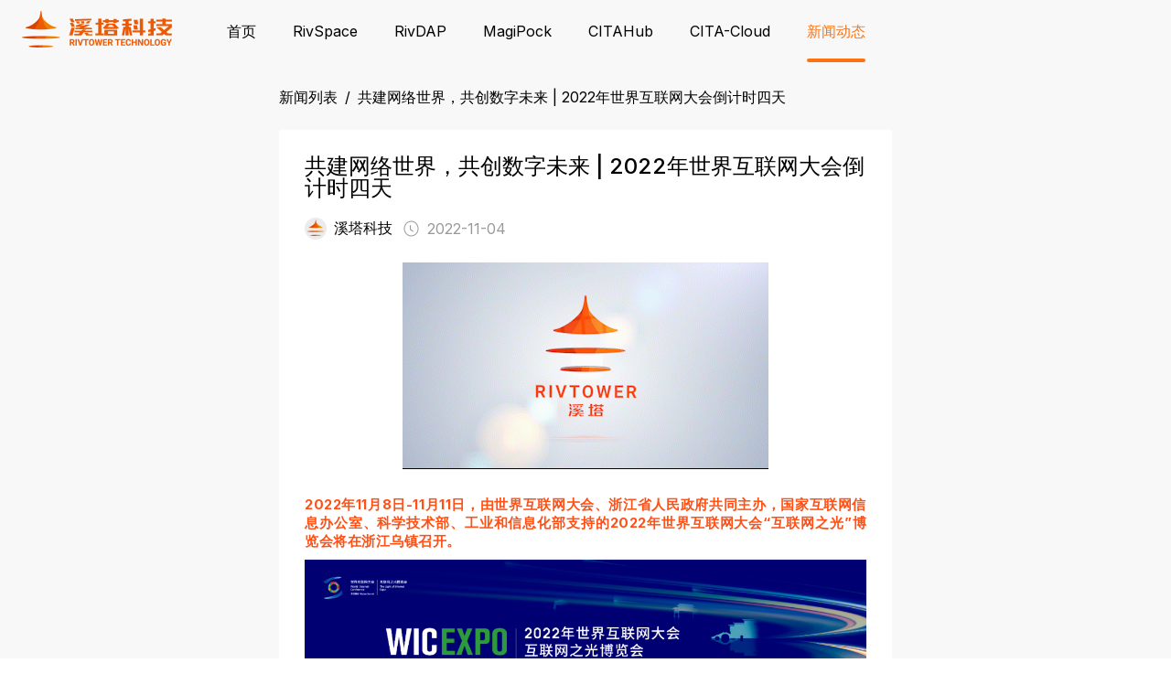

--- FILE ---
content_type: text/html; charset=utf-8
request_url: https://www.rivtower.com/news/61
body_size: 18511
content:
<!DOCTYPE html><html lang="zh-CN" style="visibility:visible"><head><meta charSet="utf-8"/><meta name="viewport" content="width=device-width, initial-scale=1"/><link rel="preload" href="/_next/static/media/a34f9d1faa5f3315-s.p.woff2" as="font" crossorigin="" type="font/woff2"/><link rel="preload" as="image" href="/_next/static/media/qrcode.eec2a417.png"/><link rel="preload" as="image" href="/_next/static/media/cita.logo.9a319c03.png"/><link rel="preload" as="image" href="/_next/static/media/time.deb647d6.png"/><link rel="stylesheet" href="/_next/static/css/e6e070352fe20ab8.css" data-precedence="next"/><link rel="stylesheet" href="/_next/static/css/986821bc563d5f70.css" data-precedence="next"/><link rel="preload" as="script" fetchPriority="low" href="/_next/static/chunks/webpack-798abe4095c25318.js"/><script src="/_next/static/chunks/fd9d1056-2891999591dc3f52.js" async=""></script><script src="/_next/static/chunks/396464d2-3842c948deacea76.js" async=""></script><script src="/_next/static/chunks/40-489f6af14bf1506d.js" async=""></script><script src="/_next/static/chunks/main-app-ae1fd7a34add8825.js" async=""></script><script src="/_next/static/chunks/app/global-error-df4dacaae0249367.js" async=""></script><script src="/_next/static/chunks/899-3aa1b743b0b46ba4.js" async=""></script><script src="/_next/static/chunks/105-5719ab6989edd5ef.js" async=""></script><script src="/_next/static/chunks/332-7a4cadbe2927c9a6.js" async=""></script><script src="/_next/static/chunks/261-d1fb5a104ac1a786.js" async=""></script><script src="/_next/static/chunks/126-980883b216ec0666.js" async=""></script><script src="/_next/static/chunks/919-579e780a50c2e37b.js" async=""></script><script src="/_next/static/chunks/285-91891508127a12d0.js" async=""></script><script src="/_next/static/chunks/756-36a7fbc56f34dc18.js" async=""></script><script src="/_next/static/chunks/app/layout-0c43c7f744982a01.js" async=""></script><link rel="preload" href="/slientReportError.js" as="script"/><link rel="icon" href="/_next/static/media/favicon.c81fbf2b.png" sizes="any"/><title>共建网络世界，共创数字未来 | 2022年世界互联网大会倒计时四天 - 杭州区块链|区块链技术|区块链应用 - 溪塔科技</title><meta name="description" content="2022年11月8日-11月11日，由世界互联网大会、浙江省人民政府共同主办，国家互联网信息办公室、科学技术部、工业和信息化部支持的2022年世界互联网大会“互联网之光”博览会将在浙江乌镇召开。"/><meta name="keywords" content="杭州区块链,区块链技术,区块链应用"/><link rel="canonical" href="https://www.rivtower.com/news/61"/><meta name="next-size-adjust"/><script>(self.__next_s=self.__next_s||[]).push(["/slientReportError.js"])</script><script src="/_next/static/chunks/polyfills-c67a75d1b6f99dc8.js" noModule=""></script><style id="antd">:where(.css-sk88h8) a{color:#1677ff;text-decoration:none;background-color:transparent;outline:none;cursor:pointer;transition:color 0.3s;-webkit-text-decoration-skip:objects;}:where(.css-sk88h8) a:hover{color:#69b1ff;}:where(.css-sk88h8) a:active{color:#0958d9;}:where(.css-sk88h8) a:active,:where(.css-sk88h8) a:hover{text-decoration:none;outline:0;}:where(.css-sk88h8) a:focus{text-decoration:none;outline:0;}:where(.css-sk88h8) a[disabled]{color:rgba(0, 0, 0, 0.25);cursor:not-allowed;}:where(.css-sk88h8)[class^="ant-affix"],:where(.css-sk88h8)[class*=" ant-affix"]{font-family:-apple-system,BlinkMacSystemFont,'Segoe UI',Roboto,'Helvetica Neue',Arial,'Noto Sans',sans-serif,'Apple Color Emoji','Segoe UI Emoji','Segoe UI Symbol','Noto Color Emoji';font-size:14px;box-sizing:border-box;}:where(.css-sk88h8)[class^="ant-affix"]::before,:where(.css-sk88h8)[class*=" ant-affix"]::before,:where(.css-sk88h8)[class^="ant-affix"]::after,:where(.css-sk88h8)[class*=" ant-affix"]::after{box-sizing:border-box;}:where(.css-sk88h8)[class^="ant-affix"] [class^="ant-affix"],:where(.css-sk88h8)[class*=" ant-affix"] [class^="ant-affix"],:where(.css-sk88h8)[class^="ant-affix"] [class*=" ant-affix"],:where(.css-sk88h8)[class*=" ant-affix"] [class*=" ant-affix"]{box-sizing:border-box;}:where(.css-sk88h8)[class^="ant-affix"] [class^="ant-affix"]::before,:where(.css-sk88h8)[class*=" ant-affix"] [class^="ant-affix"]::before,:where(.css-sk88h8)[class^="ant-affix"] [class*=" ant-affix"]::before,:where(.css-sk88h8)[class*=" ant-affix"] [class*=" ant-affix"]::before,:where(.css-sk88h8)[class^="ant-affix"] [class^="ant-affix"]::after,:where(.css-sk88h8)[class*=" ant-affix"] [class^="ant-affix"]::after,:where(.css-sk88h8)[class^="ant-affix"] [class*=" ant-affix"]::after,:where(.css-sk88h8)[class*=" ant-affix"] [class*=" ant-affix"]::after{box-sizing:border-box;}:where(.css-sk88h8).ant-affix{position:fixed;z-index:10;}:where(.css-3mqfnx) a{color:#1677ff;text-decoration:none;background-color:transparent;outline:none;cursor:pointer;transition:color 0.3s;-webkit-text-decoration-skip:objects;}:where(.css-3mqfnx) a:hover{color:#69b1ff;}:where(.css-3mqfnx) a:active{color:#0958d9;}:where(.css-3mqfnx) a:active,:where(.css-3mqfnx) a:hover{text-decoration:none;outline:0;}:where(.css-3mqfnx) a:focus{text-decoration:none;outline:0;}:where(.css-3mqfnx) a[disabled]{color:rgba(0, 0, 0, 0.25);cursor:not-allowed;}:where(.css-3mqfnx)[class^="ant-modal"],:where(.css-3mqfnx)[class*=" ant-modal"]{font-family:-apple-system,BlinkMacSystemFont,'Segoe UI',Roboto,'Helvetica Neue',Arial,'Noto Sans',sans-serif,'Apple Color Emoji','Segoe UI Emoji','Segoe UI Symbol','Noto Color Emoji';font-size:14px;box-sizing:border-box;}:where(.css-3mqfnx)[class^="ant-modal"]::before,:where(.css-3mqfnx)[class*=" ant-modal"]::before,:where(.css-3mqfnx)[class^="ant-modal"]::after,:where(.css-3mqfnx)[class*=" ant-modal"]::after{box-sizing:border-box;}:where(.css-3mqfnx)[class^="ant-modal"] [class^="ant-modal"],:where(.css-3mqfnx)[class*=" ant-modal"] [class^="ant-modal"],:where(.css-3mqfnx)[class^="ant-modal"] [class*=" ant-modal"],:where(.css-3mqfnx)[class*=" ant-modal"] [class*=" ant-modal"]{box-sizing:border-box;}:where(.css-3mqfnx)[class^="ant-modal"] [class^="ant-modal"]::before,:where(.css-3mqfnx)[class*=" ant-modal"] [class^="ant-modal"]::before,:where(.css-3mqfnx)[class^="ant-modal"] [class*=" ant-modal"]::before,:where(.css-3mqfnx)[class*=" ant-modal"] [class*=" ant-modal"]::before,:where(.css-3mqfnx)[class^="ant-modal"] [class^="ant-modal"]::after,:where(.css-3mqfnx)[class*=" ant-modal"] [class^="ant-modal"]::after,:where(.css-3mqfnx)[class^="ant-modal"] [class*=" ant-modal"]::after,:where(.css-3mqfnx)[class*=" ant-modal"] [class*=" ant-modal"]::after{box-sizing:border-box;}:where(.css-3mqfnx).ant-modal-root .ant-modal-wrap-rtl{direction:rtl;}:where(.css-3mqfnx).ant-modal-root .ant-modal-centered{text-align:center;}:where(.css-3mqfnx).ant-modal-root .ant-modal-centered::before{display:inline-block;width:0;height:100%;vertical-align:middle;content:"";}:where(.css-3mqfnx).ant-modal-root .ant-modal-centered .ant-modal{top:0;display:inline-block;padding-bottom:0;text-align:start;vertical-align:middle;}@media (max-width: 767){:where(.css-3mqfnx).ant-modal-root .ant-modal{max-width:calc(100vw - 16px);margin:8 auto;}:where(.css-3mqfnx).ant-modal-root .ant-modal-centered .ant-modal{flex:1;}}:where(.css-3mqfnx).ant-modal{box-sizing:border-box;margin:0 auto;padding:0;color:rgba(0, 0, 0, 0.88);font-size:14px;line-height:1.5714285714285714;list-style:none;font-family:-apple-system,BlinkMacSystemFont,'Segoe UI',Roboto,'Helvetica Neue',Arial,'Noto Sans',sans-serif,'Apple Color Emoji','Segoe UI Emoji','Segoe UI Symbol','Noto Color Emoji';pointer-events:none;position:relative;top:100px;width:auto;max-width:calc(100vw - 32px);padding-bottom:24px;}:where(.css-3mqfnx).ant-modal .ant-modal-title{margin:0;color:rgba(0, 0, 0, 0.88);font-weight:600;font-size:16px;line-height:1.5;word-wrap:break-word;}:where(.css-3mqfnx).ant-modal .ant-modal-content{position:relative;background-color:#ffffff;background-clip:padding-box;border:0;border-radius:8px;box-shadow:0 6px 16px 0 rgba(0, 0, 0, 0.08),0 3px 6px -4px rgba(0, 0, 0, 0.12),0 9px 28px 8px rgba(0, 0, 0, 0.05);pointer-events:auto;padding:20px 24px;}:where(.css-3mqfnx).ant-modal .ant-modal-close{position:absolute;top:17px;inset-inline-end:17px;z-index:1010;padding:0;color:rgba(0, 0, 0, 0.45);font-weight:600;line-height:1;text-decoration:none;background:transparent;border-radius:4px;width:22px;height:22px;border:0;outline:0;cursor:pointer;transition:color 0.2s,background-color 0.2s;}:where(.css-3mqfnx).ant-modal .ant-modal-close-x{display:flex;font-size:16px;font-style:normal;line-height:22px;justify-content:center;text-transform:none;text-rendering:auto;}:where(.css-3mqfnx).ant-modal .ant-modal-close:hover{color:rgba(0, 0, 0, 0.88);background-color:rgba(0, 0, 0, 0.06);text-decoration:none;}:where(.css-3mqfnx).ant-modal .ant-modal-close:active{background-color:rgba(0, 0, 0, 0.15);}:where(.css-3mqfnx).ant-modal .ant-modal-close:focus-visible{outline:4px solid #91caff;outline-offset:1px;transition:outline-offset 0s,outline 0s;}:where(.css-3mqfnx).ant-modal .ant-modal-header{color:rgba(0, 0, 0, 0.88);background:#ffffff;border-radius:8px 8px 0 0;margin-bottom:8px;}:where(.css-3mqfnx).ant-modal .ant-modal-body{font-size:14px;line-height:1.5714285714285714;word-wrap:break-word;}:where(.css-3mqfnx).ant-modal .ant-modal-footer{text-align:end;background:transparent;margin-top:12px;}:where(.css-3mqfnx).ant-modal .ant-modal-footer .ant-btn+.ant-btn:not(.ant-dropdown-trigger){margin-bottom:0;margin-inline-start:8px;}:where(.css-3mqfnx).ant-modal .ant-modal-open{overflow:hidden;}:where(.css-3mqfnx).ant-modal-pure-panel{top:auto;padding:0;display:flex;flex-direction:column;}:where(.css-3mqfnx).ant-modal-pure-panel .ant-modal-content,:where(.css-3mqfnx).ant-modal-pure-panel .ant-modal-body,:where(.css-3mqfnx).ant-modal-pure-panel .ant-modal-confirm-body-wrapper{display:flex;flex-direction:column;flex:auto;}:where(.css-3mqfnx).ant-modal-pure-panel .ant-modal-confirm-body{margin-bottom:auto;}:where(.css-3mqfnx).ant-modal-root .ant-modal-wrap-rtl{direction:rtl;}:where(.css-3mqfnx).ant-modal-root .ant-modal-wrap-rtl .ant-modal-confirm-body{direction:rtl;}:where(.css-3mqfnx).ant-modal-root .ant-modal.ant-zoom-enter,:where(.css-3mqfnx).ant-modal-root .ant-modal.ant-zoom-appear{transform:none;opacity:0;animation-duration:0.3s;user-select:none;}:where(.css-3mqfnx).ant-modal-root .ant-modal.ant-zoom-leave .ant-modal-content{pointer-events:none;}:where(.css-3mqfnx).ant-modal-root .ant-modal-mask{position:fixed;inset:0;z-index:1000;height:100%;background-color:rgba(0, 0, 0, 0.45);pointer-events:none;}:where(.css-3mqfnx).ant-modal-root .ant-modal-mask .ant-modal-hidden{display:none;}:where(.css-3mqfnx).ant-modal-root .ant-modal-wrap{position:fixed;inset:0;z-index:1000;overflow:auto;outline:0;-webkit-overflow-scrolling:touch;}:where(.css-3mqfnx).ant-modal-root .ant-modal-wrap:has(.ant-modal.ant-zoom-enter),:where(.css-3mqfnx).ant-modal-root .ant-modal-wrap:has(.ant-modal.ant-zoom-appear){pointer-events:none;}:where(.css-3mqfnx).ant-modal-root .ant-fade-enter,:where(.css-3mqfnx).ant-modal-root .ant-fade-appear{animation-duration:0.2s;animation-fill-mode:both;animation-play-state:paused;}:where(.css-3mqfnx).ant-modal-root .ant-fade-leave{animation-duration:0.2s;animation-fill-mode:both;animation-play-state:paused;}:where(.css-3mqfnx).ant-modal-root .ant-fade-enter.ant-fade-enter-active,:where(.css-3mqfnx).ant-modal-root .ant-fade-appear.ant-fade-appear-active{animation-name:css-3mqfnx-antFadeIn;animation-play-state:running;}:where(.css-3mqfnx).ant-modal-root .ant-fade-leave.ant-fade-leave-active{animation-name:css-3mqfnx-antFadeOut;animation-play-state:running;pointer-events:none;}:where(.css-3mqfnx).ant-modal-root .ant-fade-enter,:where(.css-3mqfnx).ant-modal-root .ant-fade-appear{opacity:0;animation-timing-function:linear;}:where(.css-3mqfnx).ant-modal-root .ant-fade-leave{animation-timing-function:linear;}:where(.css-3mqfnx).ant-zoom-enter,:where(.css-3mqfnx).ant-zoom-appear{animation-duration:0.2s;animation-fill-mode:both;animation-play-state:paused;}:where(.css-3mqfnx).ant-zoom-leave{animation-duration:0.2s;animation-fill-mode:both;animation-play-state:paused;}:where(.css-3mqfnx).ant-zoom-enter.ant-zoom-enter-active,:where(.css-3mqfnx).ant-zoom-appear.ant-zoom-appear-active{animation-name:css-3mqfnx-antZoomIn;animation-play-state:running;}:where(.css-3mqfnx).ant-zoom-leave.ant-zoom-leave-active{animation-name:css-3mqfnx-antZoomOut;animation-play-state:running;pointer-events:none;}:where(.css-3mqfnx).ant-zoom-enter,:where(.css-3mqfnx).ant-zoom-appear{transform:scale(0);opacity:0;animation-timing-function:cubic-bezier(0.08, 0.82, 0.17, 1);}:where(.css-3mqfnx).ant-zoom-enter-prepare,:where(.css-3mqfnx).ant-zoom-appear-prepare{transform:none;}:where(.css-3mqfnx).ant-zoom-leave{animation-timing-function:cubic-bezier(0.78, 0.14, 0.15, 0.86);}@keyframes css-3mqfnx-antFadeIn{0%{opacity:0;}100%{opacity:1;}}@keyframes css-3mqfnx-antFadeOut{0%{opacity:1;}100%{opacity:0;}}@keyframes css-3mqfnx-antZoomIn{0%{transform:scale(0.2);opacity:0;}100%{transform:scale(1);opacity:1;}}@keyframes css-3mqfnx-antZoomOut{0%{transform:scale(1);}100%{transform:scale(0.2);opacity:0;}}.anticon{display:inline-flex;align-items:center;color:inherit;font-style:normal;line-height:0;text-align:center;text-transform:none;vertical-align:-0.125em;text-rendering:optimizeLegibility;-webkit-font-smoothing:antialiased;-moz-osx-font-smoothing:grayscale;}.anticon >*{line-height:1;}.anticon svg{display:inline-block;}.anticon .anticon .anticon-icon{display:block;}.anticon{display:inline-flex;align-items:center;color:inherit;font-style:normal;line-height:0;text-align:center;text-transform:none;vertical-align:-0.125em;text-rendering:optimizeLegibility;-webkit-font-smoothing:antialiased;-moz-osx-font-smoothing:grayscale;}.anticon >*{line-height:1;}.anticon svg{display:inline-block;}.anticon .anticon .anticon-icon{display:block;}.data-ant-cssinjs-cache-path{content:"hy5mug|ant-design-icons|anticon:1niu6sd;ofo93b|Shared|ant:1odas00;ofo93b|ant-design-icons|anticon:1aklgrv;ofo93b|Affix-Affix|ant-affix|anticon:1gzvpxe;hy5mug|Shared|ant:2vvxep;hy5mug|Modal-Modal|ant-modal|anticon:c7z9ep";}</style></head><body class="__className_d65c78"><div class="layout_page__ZPT7X layout_web__XKzzw"><div class="index_pc_headerItem__GOrP5"><div class="index_pc_bg__eJk4i" style="opacity:0"></div><div class="index_pc_mainWidth____avT"><div class="index_pc_logoWrap__ysc0n"><a href="//www.rivtower.com"><img alt="" loading="lazy" width="328" height="80" decoding="async" data-nimg="1" style="color:transparent" srcSet="/_next/image?url=%2F_next%2Fstatic%2Fmedia%2Flogo.dbd8d313.png&amp;w=384&amp;q=75 1x, /_next/image?url=%2F_next%2Fstatic%2Fmedia%2Flogo.dbd8d313.png&amp;w=750&amp;q=75 2x" src="/_next/image?url=%2F_next%2Fstatic%2Fmedia%2Flogo.dbd8d313.png&amp;w=750&amp;q=75"/></a></div><div class="index_pc_menus__JB5sQ"><a class="index_pc_menu__gm588" href="/">首页</a><a class="index_pc_menu__gm588" href="/rivspace">RivSpace</a><a class="index_pc_menu__gm588" href="/rivdap">RivDAP</a><a class="index_pc_menu__gm588" target="_blank" href="//www.magipock.com">MagiPock</a><a class="index_pc_menu__gm588" target="_blank" href="https://github.com/citahub">CITAHub</a><a class="index_pc_menu__gm588" target="_blank" href="https://github.com/cita-cloud">CITA-Cloud</a><a class="index_pc_menu__gm588" href="/news">新闻动态</a></div></div></div><div style="position:relative"><div class="index_pc_page__u2deN"><div class="resize-container_resizeContainer__LL0xq index_pc_box__2xlrX"><div class="index_pc_breadcrumb__b_WIp"><a href="/news">新闻列表</a><span>/</span><label>共建网络世界，共创数字未来 | 2022年世界互联网大会倒计时四天</label></div><div class="index_pc_card__1eG1Q"><h1 class="index_pc_title__a0rdc">共建网络世界，共创数字未来 | 2022年世界互联网大会倒计时四天</h1><div class="index_pc_subtitle__AcA8k"><img class="index_pc_logo__3CU_2" src="/_next/static/media/cita.logo.9a319c03.png" alt="溪塔科技"/>溪塔科技<img class="index_pc_timeIcon__U1MOn" src="/_next/static/media/time.deb647d6.png" alt=""/><span class="index_pc_date__GCF4Q">2022-11-04</span></div><div class="richcontent_content__MzEXF"><div class="rich_media_content js_underline_content                       " id="js_content" style="  "> 
 <section style="box-sizing: border-box;font-style: normal;font-weight: 400;text-align: justify;font-size: 16px;"> 
  <section style="text-align: center;margin-top: 10px;margin-bottom: 10px;box-sizing: border-box;" powered-by="xiumi.us"> 
   <section style="max-width: 100%;vertical-align: middle;display: inline-block;line-height: 0;box-sizing: border-box;"> 
    <img class="rich_pages wxw-img" data-ratio="0.565" data-w="400" style="vertical-align: middle;max-width: 100%;width: 100%;box-sizing: border-box;" width="100%" src="https://www-cdn.rivtower.com/assets/fb8d170e-b62c-4dcd-ab28-3379a924a157" alt="Img61001"> 
   </section> 
  </section> 
  <section style="letter-spacing: 0.5px;padding: 0px;font-size: 15px;box-sizing: border-box;" powered-by="xiumi.us"> 
   <p style="white-space: normal;margin: 0px;padding: 0px;box-sizing: border-box;"><br style="box-sizing: border-box;"></p> 
  </section> 
  <section style="letter-spacing: 0.5px;padding: 0px;font-size: 15px;box-sizing: border-box;" powered-by="xiumi.us"> 
   <p style="white-space: normal;margin: 0px;padding: 0px;box-sizing: border-box;"><span style="color: rgb(255, 80, 22);box-sizing: border-box;"><strong style="box-sizing: border-box;">2022年11月8日-11月11日，由世界互联网大会、浙江省人民政府共同主办，国家互联网信息办公室、科学技术部、工业和信息化部支持的2022年世界互联网大会“互联网之光”博览会将在浙江乌镇召开。</strong></span></p> 
  </section> 
  <section style="text-align: center;margin-top: 10px;margin-bottom: 10px;box-sizing: border-box;" powered-by="xiumi.us"> 
   <section style="max-width: 100%;vertical-align: middle;display: inline-block;line-height: 0;box-sizing: border-box;"> 
    <img class="rich_pages wxw-img" data-ratio="0.3509259" data-w="1080" style="vertical-align: middle;max-width: 100%;width: 100%;box-sizing: border-box;" width="100%" src="https://www-cdn.rivtower.com/assets/acd6fb90-42ea-46a1-a045-125449b07792" alt="Img61002"> 
   </section> 
  </section> 
  <section style="letter-spacing: 0.5px;padding: 0px;font-size: 15px;box-sizing: border-box;" powered-by="xiumi.us"> 
   <p style="text-align: center;white-space: normal;margin: 0px;padding: 0px;box-sizing: border-box;"><span style="font-size: 14px;color: rgb(141, 141, 141);box-sizing: border-box;">（图源：浙江省智慧城市促进会）</span><br style="box-sizing: border-box;"></p> 
   <p style="white-space: normal;margin: 0px;padding: 0px;box-sizing: border-box;"><br style="box-sizing: border-box;"></p> 
   <p style="white-space: normal;margin: 0px;padding: 0px;box-sizing: border-box;">后疫情时代，全球数字化进程加快，全球范围内移动通信、互联网及各类数字化应用的社会普及率快速提升。如今，大数据、云计算、区块链、人工智能加速融入工业、能源、医疗、交通、教育、文化等领域，各行各业都在面临数字化转型的时代机遇。党的二十大报告明确提出“加快建设制造强国、质量强国、航天强国、交通强国、网络强国、数字中国。”在我国从网络大国向网络强国阔步迈进的关键时期，区块链作为互联网发展中的重要进程，受到数字化发展的推进，前景广阔。</p> 
   <p style="white-space: normal;margin: 0px;padding: 0px;box-sizing: border-box;"><br style="box-sizing: border-box;"></p> 
   <p style="white-space: normal;margin: 0px;padding: 0px;box-sizing: border-box;"><span style="color: rgb(255, 80, 22);box-sizing: border-box;"><strong style="box-sizing: border-box;">溪塔科技作为国内领先的区块链技术公司，受大会邀请，携旗下核心产品矩阵，以及典型场景亮相乌镇互联网之光博览中心A2-02展位。</strong></span>将集中展示自主研发设计的区块链管理平台 RivSpace 、文化数字资产管理解决方案 RivDAP 、区块链芯片等产品；浙江文交所旗下、由溪塔科技提供全套产品和技术解决方案的数字资产综合服务平台“元宿”；溪塔科技携手沃佳科技联手打造的星火·链网（元宇宙）骨干节点；与北京航空航天大学杭州创新研究院共建的区块链综合实验平台等丰富应用。</p> 
   <p style="white-space: normal;margin: 0px;padding: 0px;box-sizing: border-box;"><br style="box-sizing: border-box;"></p> 
   <p style="white-space: normal;margin: 0px;padding: 0px;box-sizing: border-box;">距离“互联网之光”博览会召开还有四天，溪塔科技诚邀各界领导、专家、政企客户代表等莅临交流。</p> 
   <p style="white-space: normal;margin: 0px;padding: 0px;box-sizing: border-box;"><br></p> 
  </section> 
  <section style="display: flex;flex-flow: row nowrap;text-align: center;justify-content: center;margin: 10px 0px;box-sizing: border-box;" powered-by="xiumi.us"> 
   <section style="display: inline-block;vertical-align: bottom;width: auto;flex: 0 0 0%;height: auto;align-self: flex-end;box-sizing: border-box;"> 
    <section style="transform: rotateZ(19deg);box-sizing: border-box;" powered-by="xiumi.us"> 
     <section style="box-sizing: border-box;"> 
      <section style="display: inline-block;vertical-align: top;overflow: hidden;height: 34px;width: 3px;background-color: rgb(255, 80, 22);box-sizing: border-box;"> 
       <svg viewbox="0 0 1 1" style="float:left;line-height:0;width:0;vertical-align:top;"></svg> 
      </section> 
     </section> 
    </section> 
   </section> 
   <section style="display: inline-block;vertical-align: top;width: auto;flex: 0 0 0%;align-self: stretch;height: auto;box-sizing: border-box;"> 
    <section style="text-align: right;box-sizing: border-box;" powered-by="xiumi.us"> 
     <section style="display: inline-block;vertical-align: top;overflow: hidden;height: 0px;width: 0px;border-style: solid;border-width: 24px 8px;border-color: rgba(255, 255, 255, 0) rgb(255, 247, 240) rgb(255, 247, 240) rgba(255, 255, 255, 0);box-sizing: border-box;"> 
      <svg viewbox="0 0 1 1" style="float:left;line-height:0;width:0;vertical-align:top;"></svg> 
     </section> 
    </section> 
   </section> 
   <section style="display: inline-block;width: auto;vertical-align: top;background-color: rgb(255, 247, 240);flex: 0 0 auto;align-self: stretch;min-width: 10%;max-width: 100%;height: auto;padding: 11px 14px 0px;box-sizing: border-box;"> 
    <section style="margin: 0px;box-sizing: border-box;" powered-by="xiumi.us"> 
     <section style="color: rgb(154, 27, 36);text-align: justify;letter-spacing: 0.5px;box-sizing: border-box;"> 
      <p style="white-space: normal;margin: 0px;padding: 0px;box-sizing: border-box;"><strong style="box-sizing: border-box;">博览会信息</strong></p> 
     </section> 
    </section> 
   </section> 
   <section style="display: inline-block;vertical-align: top;width: auto;flex: 0 0 0%;height: auto;align-self: stretch;box-sizing: border-box;"> 
    <section style="text-align: left;box-sizing: border-box;" powered-by="xiumi.us"> 
     <section style="display: inline-block;vertical-align: top;overflow: hidden;height: 0px;width: 0px;border-style: solid;border-width: 24px 8px;border-color: rgb(255, 247, 240) rgba(255, 255, 255, 0) rgba(255, 255, 255, 0) rgb(255, 247, 240);box-sizing: border-box;"> 
      <svg viewbox="0 0 1 1" style="float:left;line-height:0;width:0;vertical-align:top;"></svg> 
     </section> 
    </section> 
   </section> 
  </section> 
  <section style="letter-spacing: 0.5px;padding: 0px;font-size: 15px;box-sizing: border-box;" powered-by="xiumi.us"> 
   <p style="text-align: center;white-space: normal;margin: 0px;padding: 0px;box-sizing: border-box;"><strong style="box-sizing: border-box;"><br style="box-sizing: border-box;"></strong></p> 
   <p style="text-align: center;white-space: normal;margin: 0px;padding: 0px;box-sizing: border-box;"><strong style="box-sizing: border-box;">时间：2022年11月8日-11日<br style="box-sizing: border-box;"></strong></p> 
   <p style="text-align: center;white-space: normal;margin: 0px;padding: 0px;box-sizing: border-box;"><strong style="box-sizing: border-box;">地点：浙江省桐乡市乌镇互联网之光博览中心</strong></p> 
   <p style="text-align: center;white-space: normal;margin: 0px;padding: 0px;box-sizing: border-box;"><strong style="box-sizing: border-box;">溪塔科技展位：A2-02</strong></p> 
   <p style="white-space: normal;margin: 0px;padding: 0px;box-sizing: border-box;"><br></p> 
  </section> 
  <section style="display: flex;flex-flow: row nowrap;text-align: center;justify-content: center;margin: 10px 0px;box-sizing: border-box;" powered-by="xiumi.us"> 
   <section style="display: inline-block;vertical-align: bottom;width: auto;flex: 0 0 0%;height: auto;align-self: flex-end;box-sizing: border-box;"> 
    <section style="transform: rotateZ(19deg);box-sizing: border-box;" powered-by="xiumi.us"> 
     <section style="box-sizing: border-box;"> 
      <section style="display: inline-block;width: 3px;height: 34px;vertical-align: top;overflow: hidden;background-color: rgb(255, 80, 22);box-sizing: border-box;"> 
       <svg viewbox="0 0 1 1" style="float:left;line-height:0;width:0;vertical-align:top;"></svg> 
      </section> 
     </section> 
    </section> 
   </section> 
   <section style="display: inline-block;vertical-align: top;width: auto;flex: 0 0 0%;align-self: stretch;height: auto;box-sizing: border-box;"> 
    <section style="text-align: right;box-sizing: border-box;" powered-by="xiumi.us"> 
     <section style="display: inline-block;width: 0px;height: 0px;vertical-align: top;overflow: hidden;border-style: solid;border-width: 24px 8px;border-color: rgba(255, 255, 255, 0) rgb(255, 247, 240) rgb(255, 247, 240) rgba(255, 255, 255, 0);box-sizing: border-box;"> 
      <svg viewbox="0 0 1 1" style="float:left;line-height:0;width:0;vertical-align:top;"></svg> 
     </section> 
    </section> 
   </section> 
   <section style="display: inline-block;vertical-align: top;width: auto;background-color: rgb(255, 247, 240);flex: 0 0 auto;align-self: stretch;min-width: 10%;max-width: 100%;height: auto;padding: 11px 14px 0px;box-sizing: border-box;"> 
    <section style="margin: 0px;box-sizing: border-box;" powered-by="xiumi.us"> 
     <section style="color: rgb(154, 27, 36);text-align: justify;letter-spacing: 0.5px;box-sizing: border-box;"> 
      <p style="white-space: normal;margin: 0px;padding: 0px;box-sizing: border-box;"><strong style="box-sizing: border-box;">具体地址</strong></p> 
     </section> 
    </section> 
   </section> 
   <section style="display: inline-block;vertical-align: top;width: auto;flex: 0 0 0%;height: auto;align-self: stretch;box-sizing: border-box;"> 
    <section style="text-align: left;box-sizing: border-box;" powered-by="xiumi.us"> 
     <section style="display: inline-block;width: 0px;height: 0px;vertical-align: top;overflow: hidden;border-style: solid;border-width: 24px 8px;border-color: rgb(255, 247, 240) rgba(255, 255, 255, 0) rgba(255, 255, 255, 0) rgb(255, 247, 240);box-sizing: border-box;"> 
      <svg viewbox="0 0 1 1" style="float:left;line-height:0;width:0;vertical-align:top;"></svg> 
     </section> 
    </section> 
   </section> 
  </section> 
  <section style="letter-spacing: 0.5px;padding: 0px;font-size: 15px;box-sizing: border-box;" powered-by="xiumi.us"> 
   <p style="text-align: center;white-space: normal;margin: 0px;padding: 0px;box-sizing: border-box;"><strong style="box-sizing: border-box;">浙江省嘉兴市桐乡市乌镇互联网之光博览中心</strong></p> 
  </section> 
  <section style="text-align: center;margin-top: 10px;margin-bottom: 10px;box-sizing: border-box;" powered-by="xiumi.us"> 
   <section style="max-width: 100%;vertical-align: middle;display: inline-block;line-height: 0;box-sizing: border-box;"> 
    <img class="rich_pages wxw-img" data-ratio="0.3587116" data-w="683" style="vertical-align: middle;max-width: 100%;width: 100%;box-sizing: border-box;" width="100%" src="https://www-cdn.rivtower.com/assets/46f860d0-b310-44a6-ae66-b5ca94a322d0" alt="Img61003"> 
   </section> 
  </section> 
  <p style="white-space: normal;margin: 0px;padding: 0px;box-sizing: border-box;" powered-by="xiumi.us"><br style="box-sizing: border-box;"></p> 
  <section style="display: flex;flex-flow: row nowrap;text-align: center;justify-content: center;margin: 10px 0px;box-sizing: border-box;" powered-by="xiumi.us"> 
   <section style="display: inline-block;vertical-align: bottom;width: auto;flex: 0 0 0%;height: auto;align-self: flex-end;box-sizing: border-box;"> 
    <section style="transform: rotateZ(19deg);box-sizing: border-box;" powered-by="xiumi.us"> 
     <section style="box-sizing: border-box;"> 
      <section style="display: inline-block;width: 3px;height: 34px;vertical-align: top;overflow: hidden;background-color: rgb(255, 80, 22);box-sizing: border-box;"> 
       <svg viewbox="0 0 1 1" style="float:left;line-height:0;width:0;vertical-align:top;"></svg> 
      </section> 
     </section> 
    </section> 
   </section> 
   <section style="display: inline-block;vertical-align: top;width: auto;flex: 0 0 0%;align-self: stretch;height: auto;box-sizing: border-box;"> 
    <section style="text-align: right;box-sizing: border-box;" powered-by="xiumi.us"> 
     <section style="display: inline-block;width: 0px;height: 0px;vertical-align: top;overflow: hidden;border-style: solid;border-width: 24px 8px;border-color: rgba(255, 255, 255, 0) rgb(255, 247, 240) rgb(255, 247, 240) rgba(255, 255, 255, 0);box-sizing: border-box;"> 
      <svg viewbox="0 0 1 1" style="float:left;line-height:0;width:0;vertical-align:top;"></svg> 
     </section> 
    </section> 
   </section> 
   <section style="display: inline-block;vertical-align: top;width: auto;background-color: rgb(255, 247, 240);flex: 0 0 auto;align-self: stretch;min-width: 10%;max-width: 100%;height: auto;padding: 11px 14px 0px;box-sizing: border-box;"> 
    <section style="margin: 0px;box-sizing: border-box;" powered-by="xiumi.us"> 
     <section style="color: rgb(154, 27, 36);text-align: justify;letter-spacing: 0.5px;box-sizing: border-box;"> 
      <p style="white-space: normal;margin: 0px;padding: 0px;box-sizing: border-box;"><strong style="box-sizing: border-box;">观众报名通道</strong></p> 
     </section> 
    </section> 
   </section> 
   <section style="display: inline-block;vertical-align: top;width: auto;flex: 0 0 0%;height: auto;align-self: stretch;box-sizing: border-box;"> 
    <section style="text-align: left;box-sizing: border-box;" powered-by="xiumi.us"> 
     <section style="display: inline-block;width: 0px;height: 0px;vertical-align: top;overflow: hidden;border-style: solid;border-width: 24px 8px;border-color: rgb(255, 247, 240) rgba(255, 255, 255, 0) rgba(255, 255, 255, 0) rgb(255, 247, 240);box-sizing: border-box;"> 
      <svg viewbox="0 0 1 1" style="float:left;line-height:0;width:0;vertical-align:top;"></svg> 
     </section> 
    </section> 
   </section> 
  </section> 
  <section style="letter-spacing: 0.5px;padding: 0px;font-size: 15px;box-sizing: border-box;" powered-by="xiumi.us"> 
   <p style="text-align: center;white-space: normal;margin: 0px;padding: 0px;box-sizing: border-box;"><strong style="box-sizing: border-box;">扫描下方二维码进入观众报名通道，选择“个人观众”并填写相关信息</strong></p> 
  </section> 
  <section style="text-align: center;margin-top: 10px;margin-bottom: 10px;box-sizing: border-box;" powered-by="xiumi.us"> 
   <section style="vertical-align: middle;display: inline-block;line-height: 0;width: 60%;height: auto;box-sizing: border-box;"> 
    <img class="rich_pages wxw-img" data-ratio="1" data-w="400" style="vertical-align: middle;max-width: 100%;width: 100%;box-sizing: border-box;" width="100%" src="https://www-cdn.rivtower.com/assets/71b13cc3-9c5e-4666-9db4-bc2c926eaf26" alt="Img61004"> 
   </section> 
  </section> 
  <section style="letter-spacing: 0.5px;padding: 0px;font-size: 15px;box-sizing: border-box;" powered-by="xiumi.us"> 
   <p style="white-space: normal;margin: 0px;padding: 0px;box-sizing: border-box;"><br style="box-sizing: border-box;"></p> 
  </section> 
  <section style="display: flex;flex-flow: row nowrap;text-align: center;justify-content: center;margin: 10px 0px;box-sizing: border-box;" powered-by="xiumi.us"> 
   <section style="display: inline-block;vertical-align: bottom;width: auto;flex: 0 0 0%;height: auto;align-self: flex-end;box-sizing: border-box;"> 
    <section style="transform: rotateZ(19deg);box-sizing: border-box;" powered-by="xiumi.us"> 
     <section style="box-sizing: border-box;"> 
      <section style="display: inline-block;width: 3px;height: 34px;vertical-align: top;overflow: hidden;background-color: rgb(255, 80, 22);box-sizing: border-box;"> 
       <svg viewbox="0 0 1 1" style="float:left;line-height:0;width:0;vertical-align:top;"></svg> 
      </section> 
     </section> 
    </section> 
   </section> 
   <section style="display: inline-block;vertical-align: top;width: auto;flex: 0 0 0%;align-self: stretch;height: auto;box-sizing: border-box;"> 
    <section style="text-align: right;box-sizing: border-box;" powered-by="xiumi.us"> 
     <section style="display: inline-block;width: 0px;height: 0px;vertical-align: top;overflow: hidden;border-style: solid;border-width: 24px 8px;border-color: rgba(255, 255, 255, 0) rgb(255, 247, 240) rgb(255, 247, 240) rgba(255, 255, 255, 0);box-sizing: border-box;"> 
      <svg viewbox="0 0 1 1" style="float:left;line-height:0;width:0;vertical-align:top;"></svg> 
     </section> 
    </section> 
   </section> 
   <section style="display: inline-block;vertical-align: top;width: auto;background-color: rgb(255, 247, 240);flex: 0 0 auto;align-self: stretch;min-width: 10%;max-width: 100%;height: auto;padding: 11px 14px 0px;box-sizing: border-box;"> 
    <section style="margin: 0px;box-sizing: border-box;" powered-by="xiumi.us"> 
     <section style="color: rgb(154, 27, 36);text-align: justify;letter-spacing: 0.5px;box-sizing: border-box;"> 
      <p style="white-space: normal;margin: 0px;padding: 0px;box-sizing: border-box;"><strong style="box-sizing: border-box;">路线推荐</strong></p> 
     </section> 
    </section> 
   </section> 
   <section style="display: inline-block;vertical-align: top;width: auto;flex: 0 0 0%;height: auto;align-self: stretch;box-sizing: border-box;"> 
    <section style="text-align: left;box-sizing: border-box;" powered-by="xiumi.us"> 
     <section style="display: inline-block;width: 0px;height: 0px;vertical-align: top;overflow: hidden;border-style: solid;border-width: 24px 8px;border-color: rgb(255, 247, 240) rgba(255, 255, 255, 0) rgba(255, 255, 255, 0) rgb(255, 247, 240);box-sizing: border-box;"> 
      <svg viewbox="0 0 1 1" style="float:left;line-height:0;width:0;vertical-align:top;"></svg> 
     </section> 
    </section> 
   </section> 
  </section> 
  <section style="letter-spacing: 0.5px;padding: 0px;font-size: 15px;box-sizing: border-box;" powered-by="xiumi.us"> 
   <p style="white-space: normal;margin: 0px;padding: 0px;box-sizing: border-box;">个人观众请选择公共交通前往乌镇观展。乘坐高铁到达浙江省嘉兴市桐乡站的观众乘坐K282路公交车，或乘坐汽车到达浙江省嘉兴市桐乡汽车站的观众乘坐K231路公交车，均可抵达乌镇“横港村”公交站，往前步行200余米至乌镇酱鸭博物馆停车场（即博览会接驳中心），在此按照博览会工作人员引导调度，免费换乘接驳车前往博览会场馆。</p> 
  </section> 
  <section style="letter-spacing: 0.5px;padding: 0px;font-size: 15px;box-sizing: border-box;" powered-by="xiumi.us"> 
   <p style="white-space: normal;margin: 0px;padding: 0px;box-sizing: border-box;"><br style="box-sizing: border-box;"></p> 
  </section> 
  <section style="margin: 0.5em 0px;box-sizing: border-box;" powered-by="xiumi.us"> 
   <section style="max-width: 100%;vertical-align: middle;display: inline-block;line-height: 0;box-sizing: border-box;"> 
    <img data-ratio="0.03125" data-w="640" style="vertical-align: middle;max-width: 100%;width: 100%;box-sizing: border-box;" width="100%" src="https://www-cdn.rivtower.com/assets/5ae0d8ac-af01-4ca6-85d0-19d27c3104a8" alt="Img61005"> 
   </section> 
  </section> 
  <p style="white-space: normal;margin: 0px;padding: 0px;box-sizing: border-box;" powered-by="xiumi.us"><br style="box-sizing: border-box;"></p> 
  <section style="text-align: center;justify-content: center;display: flex;flex-flow: row nowrap;margin: 10px 0%;box-sizing: border-box;" powered-by="xiumi.us"> 
   <section style="display: inline-block;vertical-align: middle;width: auto;flex: 100 100 0%;align-self: center;height: auto;box-sizing: border-box;"> 
    <section style="margin: 0.5em 0px;box-sizing: border-box;" powered-by="xiumi.us"> 
     <section style="background-color: rgb(61, 61, 61);height: 1px;box-sizing: border-box;"> 
      <svg viewbox="0 0 1 1" style="float:left;line-height:0;width:0;vertical-align:top;"></svg> 
     </section> 
    </section> 
   </section> 
   <section style="display: inline-block;vertical-align: middle;width: auto;background-color: rgb(235, 247, 255);min-width: 10%;max-width: 100%;flex: 0 0 auto;height: auto;padding: 6px 14px 4px;align-self: center;margin: 0px 10px;box-sizing: border-box;"> 
    <section style="color: rgb(65, 65, 65);text-align: justify;font-size: 17px;letter-spacing: 0.5px;box-sizing: border-box;" powered-by="xiumi.us"> 
     <p style="white-space: normal;margin: 0px;padding: 0px;box-sizing: border-box;"><strong style="box-sizing: border-box;">往期回顾</strong></p> 
    </section> 
   </section> 
   <section style="display: inline-block;vertical-align: middle;width: auto;flex: 100 100 0%;align-self: center;height: auto;box-sizing: border-box;"> 
    <section style="margin: 0.5em 0px;box-sizing: border-box;" powered-by="xiumi.us"> 
     <section style="background-color: rgb(61, 61, 61);height: 1px;box-sizing: border-box;"> 
      <svg viewbox="0 0 1 1" style="float:left;line-height:0;width:0;vertical-align:top;"></svg> 
     </section> 
    </section> 
   </section> 
  </section> 
  <a title="https://mp.weixin.qq.com/s?__biz=MzI4ODk4ODYxMg==&amp;mid=2247488605&amp;idx=1&amp;sn=b2980aeefd9a39ac5c4f0feeb3c74158&amp;scene=21#wechat_redirect" formlinkparm="&quot;https://mp.weixin.qq.com/s?__biz=MzI4ODk4ODYxMg==&amp;mid=2247488605&amp;idx=1&amp;sn=b2980aeefd9a39ac5c4f0feeb3c74158&amp;scene=21#wechat_redirect&quot;" href="https://mp.weixin.qq.com/s?__biz=MzI4ODk4ODYxMg==&amp;mid=2247488605&amp;idx=1&amp;sn=b2980aeefd9a39ac5c4f0feeb3c74158&amp;scene=21#wechat_redirect" target="_blank" rel="noopener noreferrer" style="box-sizing: border-box;" powered-by="xiumi.us" data-linktype="1"> 
   <section style="text-align: center;margin-top: 10px;margin-bottom: 10px;box-sizing: border-box;"> 
    <section style="max-width: 100%;vertical-align: middle;display: inline-block;line-height: 0;box-sizing: border-box;"> 
     <span class="js_jump_icon h5_image_link" data-positionback="static" style="top: auto;left: auto;margin: 0px;right: auto;bottom: auto;"><img class="rich_pages wxw-img" data-ratio="0.4255556" data-w="900" style="vertical-align: middle;max-width: 100%;width: 100%;box-sizing: border-box;margin: 0px;" width="100%" src="https://www-cdn.rivtower.com/assets/5f80b3f3-5225-4d67-b71b-5d1c891bb1fe" alt="Img61006"></span> 
    </section> 
   </section></a> 
  <a title="https://mp.weixin.qq.com/s?__biz=MzI4ODk4ODYxMg==&amp;mid=2247488024&amp;idx=1&amp;sn=6b665f3d776d611f3f00661ff0b9ad0e&amp;scene=21#wechat_redirect" formlinkparm="&quot;https://mp.weixin.qq.com/s?__biz=MzI4ODk4ODYxMg==&amp;mid=2247488024&amp;idx=1&amp;sn=6b665f3d776d611f3f00661ff0b9ad0e&amp;scene=21#wechat_redirect&quot;" href="https://mp.weixin.qq.com/s?__biz=MzI4ODk4ODYxMg==&amp;mid=2247488024&amp;idx=1&amp;sn=6b665f3d776d611f3f00661ff0b9ad0e&amp;scene=21#wechat_redirect" target="_blank" rel="noopener noreferrer" style="box-sizing: border-box;" powered-by="xiumi.us" data-linktype="1"> 
   <section style="text-align: center;margin-top: 10px;margin-bottom: 10px;box-sizing: border-box;"> 
    <section style="max-width: 100%;vertical-align: middle;display: inline-block;line-height: 0;box-sizing: border-box;"> 
     <span class="js_jump_icon h5_image_link" data-positionback="static" style="top: auto;left: auto;margin: 0px;right: auto;bottom: auto;"><img class="rich_pages wxw-img" data-ratio="0.4255556" data-w="900" style="vertical-align: middle;max-width: 100%;width: 100%;box-sizing: border-box;margin: 0px;" width="100%" src="https://www-cdn.rivtower.com/assets/2ea528ff-23dd-4f03-8cb6-acd01d095a3d" alt="Img61007"></span> 
    </section> 
   </section></a> 
  <a title="https://mp.weixin.qq.com/s?__biz=MzI4ODk4ODYxMg==&amp;mid=2247486792&amp;idx=1&amp;sn=96bf0ba83e53ae777b74744a2d769b33&amp;scene=21#wechat_redirect" formlinkparm="&quot;https://mp.weixin.qq.com/s?__biz=MzI4ODk4ODYxMg==&amp;mid=2247486792&amp;idx=1&amp;sn=96bf0ba83e53ae777b74744a2d769b33&amp;scene=21#wechat_redirect&quot;" href="https://mp.weixin.qq.com/s?__biz=MzI4ODk4ODYxMg==&amp;mid=2247486792&amp;idx=1&amp;sn=96bf0ba83e53ae777b74744a2d769b33&amp;scene=21#wechat_redirect" target="_blank" rel="noopener noreferrer" style="box-sizing: border-box;" powered-by="xiumi.us" data-linktype="1"> 
   <section style="text-align: center;margin-top: 10px;margin-bottom: 10px;box-sizing: border-box;"> 
    <section style="max-width: 100%;vertical-align: middle;display: inline-block;line-height: 0;box-sizing: border-box;"> 
     <span class="js_jump_icon h5_image_link" data-positionback="static" style="top: auto;left: auto;margin: 0px;right: auto;bottom: auto;"><img class="rich_pages wxw-img" data-ratio="0.3542654" data-w="844" style="vertical-align: middle;max-width: 100%;width: 100%;box-sizing: border-box;margin: 0px;" width="100%" src="https://www-cdn.rivtower.com/assets/172f4c5c-5a00-42fe-81f2-17de5b9232e6" alt="Img61008"></span> 
    </section> 
   </section></a> 
  <a title="https://mp.weixin.qq.com/s?__biz=MzI4ODk4ODYxMg==&amp;mid=2247486731&amp;idx=2&amp;sn=fcd9fc48a9b8280ed82652a465e45325&amp;scene=21#wechat_redirect" formlinkparm="&quot;https://mp.weixin.qq.com/s?__biz=MzI4ODk4ODYxMg==&amp;mid=2247486731&amp;idx=2&amp;sn=fcd9fc48a9b8280ed82652a465e45325&amp;scene=21#wechat_redirect&quot;" href="https://mp.weixin.qq.com/s?__biz=MzI4ODk4ODYxMg==&amp;mid=2247486731&amp;idx=2&amp;sn=fcd9fc48a9b8280ed82652a465e45325&amp;scene=21#wechat_redirect" target="_blank" rel="noopener noreferrer" style="box-sizing: border-box;" powered-by="xiumi.us" data-linktype="1"> 
   <section style="text-align: center;margin-top: 10px;margin-bottom: 10px;box-sizing: border-box;"> 
    <section style="max-width: 100%;vertical-align: middle;display: inline-block;line-height: 0;box-sizing: border-box;"> 
     <span class="js_jump_icon h5_image_link" data-positionback="static" style="top: auto;left: auto;margin: 0px;right: auto;bottom: auto;"><img class="rich_pages wxw-img" data-ratio="0.3751452" data-w="861" style="vertical-align: middle;max-width: 100%;width: 100%;box-sizing: border-box;margin: 0px;" width="100%" src="https://www-cdn.rivtower.com/assets/bce1c87e-b2f6-439b-9fad-92175f312315" alt="Img61009"></span> 
    </section> 
   </section></a> 
  <a title="https://mp.weixin.qq.com/s?__biz=MzI4ODk4ODYxMg==&amp;mid=2247486621&amp;idx=1&amp;sn=cf80b26fb9c10bf0fc201ae8dcd2ab10&amp;scene=21#wechat_redirect" formlinkparm="&quot;https://mp.weixin.qq.com/s?__biz=MzI4ODk4ODYxMg==&amp;mid=2247486621&amp;idx=1&amp;sn=cf80b26fb9c10bf0fc201ae8dcd2ab10&amp;scene=21#wechat_redirect&quot;" href="https://mp.weixin.qq.com/s?__biz=MzI4ODk4ODYxMg==&amp;mid=2247486621&amp;idx=1&amp;sn=cf80b26fb9c10bf0fc201ae8dcd2ab10&amp;scene=21#wechat_redirect" target="_blank" rel="noopener noreferrer" style="box-sizing: border-box;" powered-by="xiumi.us" data-linktype="1"> 
   <section style="text-align: center;margin-top: 10px;margin-bottom: 10px;box-sizing: border-box;"> 
    <section style="max-width: 100%;vertical-align: middle;display: inline-block;line-height: 0;box-sizing: border-box;"> 
     <span class="js_jump_icon h5_image_link" data-positionback="static" style="top: auto;left: auto;margin: 0px;right: auto;bottom: auto;"><img class="rich_pages wxw-img" data-ratio="0.3717949" data-w="858" style="vertical-align: middle;max-width: 100%;width: 100%;box-sizing: border-box;margin: 0px;" width="100%" src="https://www-cdn.rivtower.com/assets/fe79293c-d0c3-4c0d-8bc4-aaa568d860c4" alt="Img61010"></span> 
    </section> 
   </section></a> 
  <a title="https://mp.weixin.qq.com/s?__biz=MzI4ODk4ODYxMg==&amp;mid=2247486963&amp;idx=1&amp;sn=249cde4bf0997a1bdecf2837b449009a&amp;scene=21#wechat_redirect" formlinkparm="&quot;https://mp.weixin.qq.com/s?__biz=MzI4ODk4ODYxMg==&amp;mid=2247486963&amp;idx=1&amp;sn=249cde4bf0997a1bdecf2837b449009a&amp;scene=21#wechat_redirect&quot;" href="https://mp.weixin.qq.com/s?__biz=MzI4ODk4ODYxMg==&amp;mid=2247486963&amp;idx=1&amp;sn=249cde4bf0997a1bdecf2837b449009a&amp;scene=21#wechat_redirect" target="_blank" rel="noopener noreferrer" style="box-sizing: border-box;" powered-by="xiumi.us" data-linktype="1"> 
   <section style="text-align: center;margin-top: 10px;margin-bottom: 10px;box-sizing: border-box;"> 
    <section style="max-width: 100%;vertical-align: middle;display: inline-block;line-height: 0;box-sizing: border-box;"> 
     <span class="js_jump_icon h5_image_link" data-positionback="static" style="top: auto;left: auto;margin: 0px;right: auto;bottom: auto;"><img class="rich_pages wxw-img" data-ratio="0.3833333" data-w="900" style="vertical-align: middle;max-width: 100%;width: 100%;box-sizing: border-box;margin: 0px;" width="100%" src="https://www-cdn.rivtower.com/assets/912b27ff-d579-4cd2-aee7-456067234dec" alt="Img61011"></span> 
    </section> 
   </section></a> 
  <section style="margin: 15px 0% -15px;transform: rotateX(180deg) rotateY(180deg);justify-content: flex-start;display: flex;flex-flow: row nowrap;box-sizing: border-box;" powered-by="xiumi.us"> 
   <section style="display: inline-block;width: 70%;vertical-align: bottom;flex: 0 0 auto;height: auto;align-self: flex-end;line-height: 0;border-bottom: 1px solid rgb(255, 81, 3);border-bottom-right-radius: 0px;box-sizing: border-box;"> 
    <section style="text-align: left;box-sizing: border-box;" powered-by="xiumi.us"> 
     <section style="display: inline-block;width: 25px;height: 2px;vertical-align: top;overflow: hidden;background-color: rgb(255, 81, 3);border-width: 0px;box-sizing: border-box;"> 
      <svg viewbox="0 0 1 1" style="float:left;line-height:0;width:0;vertical-align:top;"></svg> 
     </section> 
    </section> 
   </section> 
  </section> 
  <p style="white-space: normal;margin: 0px;padding: 0px;box-sizing: border-box;" powered-by="xiumi.us"><br style="box-sizing: border-box;"></p> 
  <section style="font-size: 15px;letter-spacing: 0.5px;padding: 0px;box-sizing: border-box;" powered-by="xiumi.us"> 
   <p style="white-space: normal;margin: 0px;padding: 0px;box-sizing: border-box;"><strong style="box-sizing: border-box;"><span style="font-size: 18px;color: rgb(255, 81, 3);box-sizing: border-box;">杭州溪塔科技有限公司 |</span></strong>&nbsp;（Rivtower Techonology Co.,Ltd.）是以开源为内核领先的区块链底层技术公司。公司自主研发设计了包括开源联盟链底层 CITA 、云原生区块链开发框架 CITA-Cloud、企业级区块链管理平台 RivSpace 、 数据要素确权流转平台 RivTrust 等区块链底层产品生态，并在金融，政务，能源，工业互联网领域广泛应用，是国家级新型数字基础设施星火•链网核心合作伙伴，在共识算法、智能合约、隐私保护等领域申请 200 余项发明专利。<br style="box-sizing: border-box;"></p> 
   <p style="white-space: normal;margin: 0px;padding: 0px;box-sizing: border-box;"><br style="box-sizing: border-box;"></p> 
  </section> 
  <section style="margin: -15px 0% 17px;justify-content: flex-start;display: flex;flex-flow: row nowrap;box-sizing: border-box;" powered-by="xiumi.us"> 
   <section style="display: inline-block;width: 70%;vertical-align: bottom;flex: 0 0 auto;height: auto;align-self: flex-end;line-height: 0;border-bottom: 1px solid rgb(255, 81, 3);border-bottom-right-radius: 0px;box-sizing: border-box;"> 
    <section style="text-align: left;box-sizing: border-box;" powered-by="xiumi.us"> 
     <section style="display: inline-block;width: 25px;height: 2px;vertical-align: top;overflow: hidden;background-color: rgb(255, 81, 3);border-width: 0px;box-sizing: border-box;"> 
      <svg viewbox="0 0 1 1" style="float:left;line-height:0;width:0;vertical-align:top;"></svg> 
     </section> 
    </section> 
   </section> 
  </section> 
  <section style="text-align: center;margin-top: 10px;margin-bottom: 10px;box-sizing: border-box;" powered-by="xiumi.us"> 
   <section style="max-width: 100%;vertical-align: middle;display: inline-block;line-height: 0;box-sizing: border-box;"> 
    <img class="rich_pages wxw-img" data-ratio="0.5222222" data-w="1080" style="vertical-align: middle;max-width: 100%;width: 100%;box-sizing: border-box;" width="100%" src="https://www-cdn.rivtower.com/assets/c79d35ae-9df7-4a83-aaf6-f36245d8e76f" alt="Img61012"> 
   </section> 
  </section> 
 </section> 
 <p style=""> 
  <mp-style-type data-value="0"></mp-style-type></p> 
</div></div></div></div></div><div><div class=""><div class="AffixContactUsModal_pc_modal__OVE2s AffixContactUsModal_pc_hidden__z8iAc"><span role="img" aria-label="close" tabindex="-1" class="anticon anticon-close AffixContactUsModal_pc_close__D3ruN"><svg fill-rule="evenodd" viewBox="64 64 896 896" focusable="false" data-icon="close" width="1em" height="1em" fill="currentColor" aria-hidden="true"><path d="M799.86 166.31c.02 0 .04.02.08.06l57.69 57.7c.04.03.05.05.06.08a.12.12 0 010 .06c0 .03-.02.05-.06.09L569.93 512l287.7 287.7c.04.04.05.06.06.09a.12.12 0 010 .07c0 .02-.02.04-.06.08l-57.7 57.69c-.03.04-.05.05-.07.06a.12.12 0 01-.07 0c-.03 0-.05-.02-.09-.06L512 569.93l-287.7 287.7c-.04.04-.06.05-.09.06a.12.12 0 01-.07 0c-.02 0-.04-.02-.08-.06l-57.69-57.7c-.04-.03-.05-.05-.06-.07a.12.12 0 010-.07c0-.03.02-.05.06-.09L454.07 512l-287.7-287.7c-.04-.04-.05-.06-.06-.09a.12.12 0 010-.07c0-.02.02-.04.06-.08l57.7-57.69c.03-.04.05-.05.07-.06a.12.12 0 01.07 0c.03 0 .05.02.09.06L512 454.07l287.7-287.7c.04-.04.06-.05.09-.06a.12.12 0 01.07 0z"></path></svg></span><div class="AffixContactUsModal_pc_qrcode__Hcvjp"><img src="/_next/static/media/qrcode.eec2a417.png" alt=""/></div><div class="AffixContactUsModal_pc_title__xE_zw">扫码联系溪塔小助手</div></div></div></div></div><div class="index_pc_footerItem__U_hh3"><div class="resize-container_resizeContainer__LL0xq"><div class="index_pc_overviewWrap__mgPFH"><dl class="index_pc_overview__tNc7y"><dt><img alt="溪塔科技" loading="lazy" width="280" height="64" decoding="async" data-nimg="1" style="color:transparent;max-width:140px;height:auto" srcSet="/_next/image?url=%2F_next%2Fstatic%2Fmedia%2Flogo.4c2f1a4c.png&amp;w=384&amp;q=75 1x, /_next/image?url=%2F_next%2Fstatic%2Fmedia%2Flogo.4c2f1a4c.png&amp;w=640&amp;q=75 2x" src="/_next/image?url=%2F_next%2Fstatic%2Fmedia%2Flogo.4c2f1a4c.png&amp;w=640&amp;q=75"/></dt><dd>Copyright © 2019-2023 Rivtower</dd><dd>杭州溪塔科技有限公司</dd><dd>Tel：19357216397</dd></dl><dl class="index_pc_overview__tNc7y"><dt>核心产品</dt><dd><a href="//www.rivtower.com/rivspace">RivSpace - 企业级WEB3基础设施管理平台</a></dd><dd><a href="//www.rivtower.com/rivdap">RivDAP - 数字化商品管理平台</a></dd><dd><a href="//www.magipock.com/rivmp">MagiPock - Web3.0时代最具价值的文旅互动分享平台</a></dd></dl><dl class="index_pc_overview__tNc7y"><dt>联系我们</dt><dd><a>杭州总部</a></dd><dd><a>北京子公司</a></dd><dd><a>上海子公司</a></dd></dl><dl class="index_pc_overview__tNc7y"><dt>友情链接</dt><dd><a href="https://bitfactory.cn/">星火链网</a></dd><dd><a href="https://service-market-frontend.shuwenlian.rivtower.com/">数文链</a></dd><dd><a href="https://www.did-a.org.cn/">DIDA</a></dd></dl><dl class="index_pc_overview__tNc7y"><dt></dt><dd><div class="index_pc_qrcode__rN3br"><img alt="企业公众号" loading="lazy" width="182" height="182" decoding="async" data-nimg="1" style="color:transparent;height:auto" srcSet="/_next/image?url=%2F_next%2Fstatic%2Fmedia%2Fcompany.a26727ba.png&amp;w=256&amp;q=75 1x, /_next/image?url=%2F_next%2Fstatic%2Fmedia%2Fcompany.a26727ba.png&amp;w=384&amp;q=75 2x" src="/_next/image?url=%2F_next%2Fstatic%2Fmedia%2Fcompany.a26727ba.png&amp;w=384&amp;q=75"/><div class="index_pc_title__F_O4F">企业公众号</div></div><div class="index_pc_qrcode__rN3br"><img alt="市场部小助手" loading="lazy" width="600" height="595" decoding="async" data-nimg="1" style="color:transparent;height:auto" srcSet="/_next/image?url=%2F_next%2Fstatic%2Fmedia%2Fmarketing.eec2a417.png&amp;w=640&amp;q=75 1x, /_next/image?url=%2F_next%2Fstatic%2Fmedia%2Fmarketing.eec2a417.png&amp;w=1200&amp;q=75 2x" src="/_next/image?url=%2F_next%2Fstatic%2Fmedia%2Fmarketing.eec2a417.png&amp;w=1200&amp;q=75"/><div class="index_pc_title__F_O4F">市场部小助手</div></div></dd></dl></div><p class="index_pc_copyright__m9kGE">© 2023 杭州溪塔科技有限公司   <a target="blank" href="https://beian.miit.gov.cn">浙ICP备19040352号-2</a></p></div></div></div><script src="/_next/static/chunks/webpack-798abe4095c25318.js" async=""></script><script>(self.__next_f=self.__next_f||[]).push([0]);self.__next_f.push([2,null])</script><script>self.__next_f.push([1,"1:HL[\"/_next/static/media/a34f9d1faa5f3315-s.p.woff2\",\"font\",{\"crossOrigin\":\"\",\"type\":\"font/woff2\"}]\n2:HL[\"/_next/static/css/e6e070352fe20ab8.css\",\"style\"]\n0:\"$L3\"\n"])</script><script>self.__next_f.push([1,"4:HL[\"/_next/static/css/986821bc563d5f70.css\",\"style\"]\n"])</script><script>self.__next_f.push([1,"5:I[33728,[],\"\"]\n7:I[76670,[\"470\",\"static/chunks/app/global-error-df4dacaae0249367.js\"],\"\"]\n8:I[81829,[\"899\",\"static/chunks/899-3aa1b743b0b46ba4.js\",\"105\",\"static/chunks/105-5719ab6989edd5ef.js\",\"332\",\"static/chunks/332-7a4cadbe2927c9a6.js\",\"261\",\"static/chunks/261-d1fb5a104ac1a786.js\",\"126\",\"static/chunks/126-980883b216ec0666.js\",\"919\",\"static/chunks/919-579e780a50c2e37b.js\",\"285\",\"static/chunks/285-91891508127a12d0.js\",\"756\",\"static/chunks/756-36a7fbc56f34dc18.js\",\"185\",\"static/chunks/app/layout-0c43c7f74"])</script><script>self.__next_f.push([1,"4982a01.js\"],\"\"]\n9:I[63126,[\"899\",\"static/chunks/899-3aa1b743b0b46ba4.js\",\"105\",\"static/chunks/105-5719ab6989edd5ef.js\",\"332\",\"static/chunks/332-7a4cadbe2927c9a6.js\",\"261\",\"static/chunks/261-d1fb5a104ac1a786.js\",\"126\",\"static/chunks/126-980883b216ec0666.js\",\"919\",\"static/chunks/919-579e780a50c2e37b.js\",\"285\",\"static/chunks/285-91891508127a12d0.js\",\"756\",\"static/chunks/756-36a7fbc56f34dc18.js\",\"185\",\"static/chunks/app/layout-0c43c7f744982a01.js\"],\"\"]\na:I[41143,[\"899\",\"static/chunks/899-3aa1b743b0b46ba4.js\",\""])</script><script>self.__next_f.push([1,"105\",\"static/chunks/105-5719ab6989edd5ef.js\",\"332\",\"static/chunks/332-7a4cadbe2927c9a6.js\",\"261\",\"static/chunks/261-d1fb5a104ac1a786.js\",\"126\",\"static/chunks/126-980883b216ec0666.js\",\"919\",\"static/chunks/919-579e780a50c2e37b.js\",\"285\",\"static/chunks/285-91891508127a12d0.js\",\"756\",\"static/chunks/756-36a7fbc56f34dc18.js\",\"185\",\"static/chunks/app/layout-0c43c7f744982a01.js\"],\"\"]\nb:I[9273,[\"899\",\"static/chunks/899-3aa1b743b0b46ba4.js\",\"105\",\"static/chunks/105-5719ab6989edd5ef.js\",\"332\",\"static/chunks/332-7a4cad"])</script><script>self.__next_f.push([1,"be2927c9a6.js\",\"261\",\"static/chunks/261-d1fb5a104ac1a786.js\",\"126\",\"static/chunks/126-980883b216ec0666.js\",\"919\",\"static/chunks/919-579e780a50c2e37b.js\",\"285\",\"static/chunks/285-91891508127a12d0.js\",\"756\",\"static/chunks/756-36a7fbc56f34dc18.js\",\"185\",\"static/chunks/app/layout-0c43c7f744982a01.js\"],\"\"]\nc:I[56954,[],\"\"]\nd:I[7264,[],\"\"]\n10:I[28277,[\"899\",\"static/chunks/899-3aa1b743b0b46ba4.js\",\"105\",\"static/chunks/105-5719ab6989edd5ef.js\",\"332\",\"static/chunks/332-7a4cadbe2927c9a6.js\",\"261\",\"static/chunks/261-d"])</script><script>self.__next_f.push([1,"1fb5a104ac1a786.js\",\"126\",\"static/chunks/126-980883b216ec0666.js\",\"919\",\"static/chunks/919-579e780a50c2e37b.js\",\"285\",\"static/chunks/285-91891508127a12d0.js\",\"756\",\"static/chunks/756-36a7fbc56f34dc18.js\",\"185\",\"static/chunks/app/layout-0c43c7f744982a01.js\"],\"\"]\n11:I[383,[\"899\",\"static/chunks/899-3aa1b743b0b46ba4.js\",\"105\",\"static/chunks/105-5719ab6989edd5ef.js\",\"332\",\"static/chunks/332-7a4cadbe2927c9a6.js\",\"261\",\"static/chunks/261-d1fb5a104ac1a786.js\",\"126\",\"static/chunks/126-980883b216ec0666.js\",\"919\",\"sta"])</script><script>self.__next_f.push([1,"tic/chunks/919-579e780a50c2e37b.js\",\"285\",\"static/chunks/285-91891508127a12d0.js\",\"756\",\"static/chunks/756-36a7fbc56f34dc18.js\",\"185\",\"static/chunks/app/layout-0c43c7f744982a01.js\"],\"FooterPC\"]\n"])</script><script>self.__next_f.push([1,"3:[[[\"$\",\"link\",\"0\",{\"rel\":\"stylesheet\",\"href\":\"/_next/static/css/e6e070352fe20ab8.css\",\"precedence\":\"next\",\"crossOrigin\":\"$undefined\"}]],[\"$\",\"$L5\",null,{\"buildId\":\"93SasIvrtXO6uQtvZ6Bkh\",\"assetPrefix\":\"\",\"initialCanonicalUrl\":\"/news/61\",\"initialTree\":[\"\",{\"children\":[\"news\",{\"children\":[[\"id\",\"61\",\"d\"],{\"children\":[\"__PAGE__\",{}]}]}]},\"$undefined\",\"$undefined\",true],\"initialHead\":[false,\"$L6\"],\"globalErrorComponent\":\"$7\",\"children\":[null,[\"$\",\"html\",null,{\"lang\":\"zh-CN\",\"style\":{\"visibility\":\"visible\"},\"children\":[[\"$\",\"head\",null,{\"children\":[[\"$\",\"link\",null,{\"rel\":\"icon\",\"href\":\"/_next/static/media/favicon.c81fbf2b.png\",\"sizes\":\"any\"}],[\"$\",\"$L8\",null,{\"isProductionEnv\":true}]]}],[\"$\",\"body\",null,{\"className\":\"__className_d65c78\",\"children\":[\"$\",\"$L9\",null,{\"children\":[null,[\"$\",\"div\",null,{\"className\":\"layout_page__ZPT7X layout_web__XKzzw\",\"children\":[[\"$\",\"$La\",null,{}],[\"$\",\"$Lb\",null,{\"theme\":{\"token\":{\"colorPrimary\":\"#ff7212\"}},\"children\":[\"$\",\"div\",null,{\"style\":{\"position\":\"relative\"},\"children\":[[\"$\",\"$Lc\",null,{\"parallelRouterKey\":\"children\",\"segmentPath\":[\"children\"],\"loading\":\"$undefined\",\"loadingStyles\":\"$undefined\",\"hasLoading\":false,\"error\":\"$undefined\",\"errorStyles\":\"$undefined\",\"template\":[\"$\",\"$Ld\",null,{}],\"templateStyles\":\"$undefined\",\"notFound\":[\"$\",\"div\",null,{\"className\":\"not-found_not-found__Z8Ekn\",\"children\":[[\"$\",\"h1\",null,{\"children\":\"404\"}],[\"$\",\"div\",null,{\"className\":\"not-found_subtitle__byVTu\",\"children\":[\"$\",\"h2\",null,{\"children\":\"找不到该页面\"}]}]]}],\"notFoundStyles\":[[\"$\",\"link\",\"0\",{\"rel\":\"stylesheet\",\"href\":\"/_next/static/css/8d6f328f7552e066.css\",\"precedence\":\"next\",\"crossOrigin\":\"$undefined\"}]],\"childProp\":{\"current\":[\"$\",\"$Lc\",null,{\"parallelRouterKey\":\"children\",\"segmentPath\":[\"children\",\"news\",\"children\"],\"loading\":\"$undefined\",\"loadingStyles\":\"$undefined\",\"hasLoading\":false,\"error\":\"$undefined\",\"errorStyles\":\"$undefined\",\"template\":[\"$\",\"$Ld\",null,{}],\"templateStyles\":\"$undefined\",\"notFound\":\"$undefined\",\"notFoundStyles\":\"$undefined\",\"childProp\":{\"current\":[\"$\",\"$Lc\",null,{\"parallelRouterKey\":\"children\",\"segmentPath\":[\"children\",\"news\",\"children\",[\"id\",\"61\",\"d\"],\"children\"],\"loading\":\"$undefined\",\"loadingStyles\":\"$undefined\",\"hasLoading\":false,\"error\":\"$undefined\",\"errorStyles\":\"$undefined\",\"template\":[\"$\",\"$Ld\",null,{}],\"templateStyles\":\"$undefined\",\"notFound\":\"$undefined\",\"notFoundStyles\":\"$undefined\",\"childProp\":{\"current\":[\"$Le\",\"$Lf\",null],\"segment\":\"__PAGE__\"},\"styles\":[[\"$\",\"link\",\"0\",{\"rel\":\"stylesheet\",\"href\":\"/_next/static/css/986821bc563d5f70.css\",\"precedence\":\"next\",\"crossOrigin\":\"$undefined\"}]]}],\"segment\":[\"id\",\"61\",\"d\"]},\"styles\":[]}],\"segment\":\"news\"},\"styles\":[]}],[\"$\",\"$L10\",null,{}]]}]}],[\"$\",\"$L11\",null,{}]]}]]}]}]]}],null]}]]\n"])</script><script>self.__next_f.push([1,"6:[[\"$\",\"meta\",\"0\",{\"charSet\":\"utf-8\"}],[\"$\",\"title\",\"1\",{\"children\":\"共建网络世界，共创数字未来 | 2022年世界互联网大会倒计时四天 - 杭州区块链|区块链技术|区块链应用 - 溪塔科技\"}],[\"$\",\"meta\",\"2\",{\"name\":\"description\",\"content\":\"2022年11月8日-11月11日，由世界互联网大会、浙江省人民政府共同主办，国家互联网信息办公室、科学技术部、工业和信息化部支持的2022年世界互联网大会“互联网之光”博览会将在浙江乌镇召开。\"}],[\"$\",\"meta\",\"3\",{\"name\":\"keywords\",\"content\":\"杭州区块链,区块链技术,区块链应用\"}],[\"$\",\"meta\",\"4\",{\"name\":\"viewport\",\"content\":\"width=device-width, initial-scale=1\"}],[\"$\",\"link\",\"5\",{\"rel\":\"canonical\",\"href\":\"https://www.rivtower.com/news/61\"}],[\"$\",\"meta\",\"6\",{\"name\":\"next-size-adjust\"}]]\n"])</script><script>self.__next_f.push([1,"e:null\n"])</script><script>self.__next_f.push([1,"12:T831f,"])</script><script>self.__next_f.push([1,"\u003cdiv class=\"rich_media_content js_underline_content                       \" id=\"js_content\" style=\"  \"\u003e \n \u003csection style=\"box-sizing: border-box;font-style: normal;font-weight: 400;text-align: justify;font-size: 16px;\"\u003e \n  \u003csection style=\"text-align: center;margin-top: 10px;margin-bottom: 10px;box-sizing: border-box;\" powered-by=\"xiumi.us\"\u003e \n   \u003csection style=\"max-width: 100%;vertical-align: middle;display: inline-block;line-height: 0;box-sizing: border-box;\"\u003e \n    \u003cimg class=\"rich_pages wxw-img\" data-ratio=\"0.565\" data-w=\"400\" style=\"vertical-align: middle;max-width: 100%;width: 100%;box-sizing: border-box;\" width=\"100%\" src=\"https://www-cdn.rivtower.com/assets/fb8d170e-b62c-4dcd-ab28-3379a924a157\" alt=\"Img61001\"\u003e \n   \u003c/section\u003e \n  \u003c/section\u003e \n  \u003csection style=\"letter-spacing: 0.5px;padding: 0px;font-size: 15px;box-sizing: border-box;\" powered-by=\"xiumi.us\"\u003e \n   \u003cp style=\"white-space: normal;margin: 0px;padding: 0px;box-sizing: border-box;\"\u003e\u003cbr style=\"box-sizing: border-box;\"\u003e\u003c/p\u003e \n  \u003c/section\u003e \n  \u003csection style=\"letter-spacing: 0.5px;padding: 0px;font-size: 15px;box-sizing: border-box;\" powered-by=\"xiumi.us\"\u003e \n   \u003cp style=\"white-space: normal;margin: 0px;padding: 0px;box-sizing: border-box;\"\u003e\u003cspan style=\"color: rgb(255, 80, 22);box-sizing: border-box;\"\u003e\u003cstrong style=\"box-sizing: border-box;\"\u003e2022年11月8日-11月11日，由世界互联网大会、浙江省人民政府共同主办，国家互联网信息办公室、科学技术部、工业和信息化部支持的2022年世界互联网大会“互联网之光”博览会将在浙江乌镇召开。\u003c/strong\u003e\u003c/span\u003e\u003c/p\u003e \n  \u003c/section\u003e \n  \u003csection style=\"text-align: center;margin-top: 10px;margin-bottom: 10px;box-sizing: border-box;\" powered-by=\"xiumi.us\"\u003e \n   \u003csection style=\"max-width: 100%;vertical-align: middle;display: inline-block;line-height: 0;box-sizing: border-box;\"\u003e \n    \u003cimg class=\"rich_pages wxw-img\" data-ratio=\"0.3509259\" data-w=\"1080\" style=\"vertical-align: middle;max-width: 100%;width: 100%;box-sizing: border-box;\" width=\"100%\" src=\"https://www-cdn.rivtower.com/assets/acd6fb90-42ea-46a1-a045-125449b07792\" alt=\"Img61002\"\u003e \n   \u003c/section\u003e \n  \u003c/section\u003e \n  \u003csection style=\"letter-spacing: 0.5px;padding: 0px;font-size: 15px;box-sizing: border-box;\" powered-by=\"xiumi.us\"\u003e \n   \u003cp style=\"text-align: center;white-space: normal;margin: 0px;padding: 0px;box-sizing: border-box;\"\u003e\u003cspan style=\"font-size: 14px;color: rgb(141, 141, 141);box-sizing: border-box;\"\u003e（图源：浙江省智慧城市促进会）\u003c/span\u003e\u003cbr style=\"box-sizing: border-box;\"\u003e\u003c/p\u003e \n   \u003cp style=\"white-space: normal;margin: 0px;padding: 0px;box-sizing: border-box;\"\u003e\u003cbr style=\"box-sizing: border-box;\"\u003e\u003c/p\u003e \n   \u003cp style=\"white-space: normal;margin: 0px;padding: 0px;box-sizing: border-box;\"\u003e后疫情时代，全球数字化进程加快，全球范围内移动通信、互联网及各类数字化应用的社会普及率快速提升。如今，大数据、云计算、区块链、人工智能加速融入工业、能源、医疗、交通、教育、文化等领域，各行各业都在面临数字化转型的时代机遇。党的二十大报告明确提出“加快建设制造强国、质量强国、航天强国、交通强国、网络强国、数字中国。”在我国从网络大国向网络强国阔步迈进的关键时期，区块链作为互联网发展中的重要进程，受到数字化发展的推进，前景广阔。\u003c/p\u003e \n   \u003cp style=\"white-space: normal;margin: 0px;padding: 0px;box-sizing: border-box;\"\u003e\u003cbr style=\"box-sizing: border-box;\"\u003e\u003c/p\u003e \n   \u003cp style=\"white-space: normal;margin: 0px;padding: 0px;box-sizing: border-box;\"\u003e\u003cspan style=\"color: rgb(255, 80, 22);box-sizing: border-box;\"\u003e\u003cstrong style=\"box-sizing: border-box;\"\u003e溪塔科技作为国内领先的区块链技术公司，受大会邀请，携旗下核心产品矩阵，以及典型场景亮相乌镇互联网之光博览中心A2-02展位。\u003c/strong\u003e\u003c/span\u003e将集中展示自主研发设计的区块链管理平台 RivSpace 、文化数字资产管理解决方案 RivDAP 、区块链芯片等产品；浙江文交所旗下、由溪塔科技提供全套产品和技术解决方案的数字资产综合服务平台“元宿”；溪塔科技携手沃佳科技联手打造的星火·链网（元宇宙）骨干节点；与北京航空航天大学杭州创新研究院共建的区块链综合实验平台等丰富应用。\u003c/p\u003e \n   \u003cp style=\"white-space: normal;margin: 0px;padding: 0px;box-sizing: border-box;\"\u003e\u003cbr style=\"box-sizing: border-box;\"\u003e\u003c/p\u003e \n   \u003cp style=\"white-space: normal;margin: 0px;padding: 0px;box-sizing: border-box;\"\u003e距离“互联网之光”博览会召开还有四天，溪塔科技诚邀各界领导、专家、政企客户代表等莅临交流。\u003c/p\u003e \n   \u003cp style=\"white-space: normal;margin: 0px;padding: 0px;box-sizing: border-box;\"\u003e\u003cbr\u003e\u003c/p\u003e \n  \u003c/section\u003e \n  \u003csection style=\"display: flex;flex-flow: row nowrap;text-align: center;justify-content: center;margin: 10px 0px;box-sizing: border-box;\" powered-by=\"xiumi.us\"\u003e \n   \u003csection style=\"display: inline-block;vertical-align: bottom;width: auto;flex: 0 0 0%;height: auto;align-self: flex-end;box-sizing: border-box;\"\u003e \n    \u003csection style=\"transform: rotateZ(19deg);box-sizing: border-box;\" powered-by=\"xiumi.us\"\u003e \n     \u003csection style=\"box-sizing: border-box;\"\u003e \n      \u003csection style=\"display: inline-block;vertical-align: top;overflow: hidden;height: 34px;width: 3px;background-color: rgb(255, 80, 22);box-sizing: border-box;\"\u003e \n       \u003csvg viewbox=\"0 0 1 1\" style=\"float:left;line-height:0;width:0;vertical-align:top;\"\u003e\u003c/svg\u003e \n      \u003c/section\u003e \n     \u003c/section\u003e \n    \u003c/section\u003e \n   \u003c/section\u003e \n   \u003csection style=\"display: inline-block;vertical-align: top;width: auto;flex: 0 0 0%;align-self: stretch;height: auto;box-sizing: border-box;\"\u003e \n    \u003csection style=\"text-align: right;box-sizing: border-box;\" powered-by=\"xiumi.us\"\u003e \n     \u003csection style=\"display: inline-block;vertical-align: top;overflow: hidden;height: 0px;width: 0px;border-style: solid;border-width: 24px 8px;border-color: rgba(255, 255, 255, 0) rgb(255, 247, 240) rgb(255, 247, 240) rgba(255, 255, 255, 0);box-sizing: border-box;\"\u003e \n      \u003csvg viewbox=\"0 0 1 1\" style=\"float:left;line-height:0;width:0;vertical-align:top;\"\u003e\u003c/svg\u003e \n     \u003c/section\u003e \n    \u003c/section\u003e \n   \u003c/section\u003e \n   \u003csection style=\"display: inline-block;width: auto;vertical-align: top;background-color: rgb(255, 247, 240);flex: 0 0 auto;align-self: stretch;min-width: 10%;max-width: 100%;height: auto;padding: 11px 14px 0px;box-sizing: border-box;\"\u003e \n    \u003csection style=\"margin: 0px;box-sizing: border-box;\" powered-by=\"xiumi.us\"\u003e \n     \u003csection style=\"color: rgb(154, 27, 36);text-align: justify;letter-spacing: 0.5px;box-sizing: border-box;\"\u003e \n      \u003cp style=\"white-space: normal;margin: 0px;padding: 0px;box-sizing: border-box;\"\u003e\u003cstrong style=\"box-sizing: border-box;\"\u003e博览会信息\u003c/strong\u003e\u003c/p\u003e \n     \u003c/section\u003e \n    \u003c/section\u003e \n   \u003c/section\u003e \n   \u003csection style=\"display: inline-block;vertical-align: top;width: auto;flex: 0 0 0%;height: auto;align-self: stretch;box-sizing: border-box;\"\u003e \n    \u003csection style=\"text-align: left;box-sizing: border-box;\" powered-by=\"xiumi.us\"\u003e \n     \u003csection style=\"display: inline-block;vertical-align: top;overflow: hidden;height: 0px;width: 0px;border-style: solid;border-width: 24px 8px;border-color: rgb(255, 247, 240) rgba(255, 255, 255, 0) rgba(255, 255, 255, 0) rgb(255, 247, 240);box-sizing: border-box;\"\u003e \n      \u003csvg viewbox=\"0 0 1 1\" style=\"float:left;line-height:0;width:0;vertical-align:top;\"\u003e\u003c/svg\u003e \n     \u003c/section\u003e \n    \u003c/section\u003e \n   \u003c/section\u003e \n  \u003c/section\u003e \n  \u003csection style=\"letter-spacing: 0.5px;padding: 0px;font-size: 15px;box-sizing: border-box;\" powered-by=\"xiumi.us\"\u003e \n   \u003cp style=\"text-align: center;white-space: normal;margin: 0px;padding: 0px;box-sizing: border-box;\"\u003e\u003cstrong style=\"box-sizing: border-box;\"\u003e\u003cbr style=\"box-sizing: border-box;\"\u003e\u003c/strong\u003e\u003c/p\u003e \n   \u003cp style=\"text-align: center;white-space: normal;margin: 0px;padding: 0px;box-sizing: border-box;\"\u003e\u003cstrong style=\"box-sizing: border-box;\"\u003e时间：2022年11月8日-11日\u003cbr style=\"box-sizing: border-box;\"\u003e\u003c/strong\u003e\u003c/p\u003e \n   \u003cp style=\"text-align: center;white-space: normal;margin: 0px;padding: 0px;box-sizing: border-box;\"\u003e\u003cstrong style=\"box-sizing: border-box;\"\u003e地点：浙江省桐乡市乌镇互联网之光博览中心\u003c/strong\u003e\u003c/p\u003e \n   \u003cp style=\"text-align: center;white-space: normal;margin: 0px;padding: 0px;box-sizing: border-box;\"\u003e\u003cstrong style=\"box-sizing: border-box;\"\u003e溪塔科技展位：A2-02\u003c/strong\u003e\u003c/p\u003e \n   \u003cp style=\"white-space: normal;margin: 0px;padding: 0px;box-sizing: border-box;\"\u003e\u003cbr\u003e\u003c/p\u003e \n  \u003c/section\u003e \n  \u003csection style=\"display: flex;flex-flow: row nowrap;text-align: center;justify-content: center;margin: 10px 0px;box-sizing: border-box;\" powered-by=\"xiumi.us\"\u003e \n   \u003csection style=\"display: inline-block;vertical-align: bottom;width: auto;flex: 0 0 0%;height: auto;align-self: flex-end;box-sizing: border-box;\"\u003e \n    \u003csection style=\"transform: rotateZ(19deg);box-sizing: border-box;\" powered-by=\"xiumi.us\"\u003e \n     \u003csection style=\"box-sizing: border-box;\"\u003e \n      \u003csection style=\"display: inline-block;width: 3px;height: 34px;vertical-align: top;overflow: hidden;background-color: rgb(255, 80, 22);box-sizing: border-box;\"\u003e \n       \u003csvg viewbox=\"0 0 1 1\" style=\"float:left;line-height:0;width:0;vertical-align:top;\"\u003e\u003c/svg\u003e \n      \u003c/section\u003e \n     \u003c/section\u003e \n    \u003c/section\u003e \n   \u003c/section\u003e \n   \u003csection style=\"display: inline-block;vertical-align: top;width: auto;flex: 0 0 0%;align-self: stretch;height: auto;box-sizing: border-box;\"\u003e \n    \u003csection style=\"text-align: right;box-sizing: border-box;\" powered-by=\"xiumi.us\"\u003e \n     \u003csection style=\"display: inline-block;width: 0px;height: 0px;vertical-align: top;overflow: hidden;border-style: solid;border-width: 24px 8px;border-color: rgba(255, 255, 255, 0) rgb(255, 247, 240) rgb(255, 247, 240) rgba(255, 255, 255, 0);box-sizing: border-box;\"\u003e \n      \u003csvg viewbox=\"0 0 1 1\" style=\"float:left;line-height:0;width:0;vertical-align:top;\"\u003e\u003c/svg\u003e \n     \u003c/section\u003e \n    \u003c/section\u003e \n   \u003c/section\u003e \n   \u003csection style=\"display: inline-block;vertical-align: top;width: auto;background-color: rgb(255, 247, 240);flex: 0 0 auto;align-self: stretch;min-width: 10%;max-width: 100%;height: auto;padding: 11px 14px 0px;box-sizing: border-box;\"\u003e \n    \u003csection style=\"margin: 0px;box-sizing: border-box;\" powered-by=\"xiumi.us\"\u003e \n     \u003csection style=\"color: rgb(154, 27, 36);text-align: justify;letter-spacing: 0.5px;box-sizing: border-box;\"\u003e \n      \u003cp style=\"white-space: normal;margin: 0px;padding: 0px;box-sizing: border-box;\"\u003e\u003cstrong style=\"box-sizing: border-box;\"\u003e具体地址\u003c/strong\u003e\u003c/p\u003e \n     \u003c/section\u003e \n    \u003c/section\u003e \n   \u003c/section\u003e \n   \u003csection style=\"display: inline-block;vertical-align: top;width: auto;flex: 0 0 0%;height: auto;align-self: stretch;box-sizing: border-box;\"\u003e \n    \u003csection style=\"text-align: left;box-sizing: border-box;\" powered-by=\"xiumi.us\"\u003e \n     \u003csection style=\"display: inline-block;width: 0px;height: 0px;vertical-align: top;overflow: hidden;border-style: solid;border-width: 24px 8px;border-color: rgb(255, 247, 240) rgba(255, 255, 255, 0) rgba(255, 255, 255, 0) rgb(255, 247, 240);box-sizing: border-box;\"\u003e \n      \u003csvg viewbox=\"0 0 1 1\" style=\"float:left;line-height:0;width:0;vertical-align:top;\"\u003e\u003c/svg\u003e \n     \u003c/section\u003e \n    \u003c/section\u003e \n   \u003c/section\u003e \n  \u003c/section\u003e \n  \u003csection style=\"letter-spacing: 0.5px;padding: 0px;font-size: 15px;box-sizing: border-box;\" powered-by=\"xiumi.us\"\u003e \n   \u003cp style=\"text-align: center;white-space: normal;margin: 0px;padding: 0px;box-sizing: border-box;\"\u003e\u003cstrong style=\"box-sizing: border-box;\"\u003e浙江省嘉兴市桐乡市乌镇互联网之光博览中心\u003c/strong\u003e\u003c/p\u003e \n  \u003c/section\u003e \n  \u003csection style=\"text-align: center;margin-top: 10px;margin-bottom: 10px;box-sizing: border-box;\" powered-by=\"xiumi.us\"\u003e \n   \u003csection style=\"max-width: 100%;vertical-align: middle;display: inline-block;line-height: 0;box-sizing: border-box;\"\u003e \n    \u003cimg class=\"rich_pages wxw-img\" data-ratio=\"0.3587116\" data-w=\"683\" style=\"vertical-align: middle;max-width: 100%;width: 100%;box-sizing: border-box;\" width=\"100%\" src=\"https://www-cdn.rivtower.com/assets/46f860d0-b310-44a6-ae66-b5ca94a322d0\" alt=\"Img61003\"\u003e \n   \u003c/section\u003e \n  \u003c/section\u003e \n  \u003cp style=\"white-space: normal;margin: 0px;padding: 0px;box-sizing: border-box;\" powered-by=\"xiumi.us\"\u003e\u003cbr style=\"box-sizing: border-box;\"\u003e\u003c/p\u003e \n  \u003csection style=\"display: flex;flex-flow: row nowrap;text-align: center;justify-content: center;margin: 10px 0px;box-sizing: border-box;\" powered-by=\"xiumi.us\"\u003e \n   \u003csection style=\"display: inline-block;vertical-align: bottom;width: auto;flex: 0 0 0%;height: auto;align-self: flex-end;box-sizing: border-box;\"\u003e \n    \u003csection style=\"transform: rotateZ(19deg);box-sizing: border-box;\" powered-by=\"xiumi.us\"\u003e \n     \u003csection style=\"box-sizing: border-box;\"\u003e \n      \u003csection style=\"display: inline-block;width: 3px;height: 34px;vertical-align: top;overflow: hidden;background-color: rgb(255, 80, 22);box-sizing: border-box;\"\u003e \n       \u003csvg viewbox=\"0 0 1 1\" style=\"float:left;line-height:0;width:0;vertical-align:top;\"\u003e\u003c/svg\u003e \n      \u003c/section\u003e \n     \u003c/section\u003e \n    \u003c/section\u003e \n   \u003c/section\u003e \n   \u003csection style=\"display: inline-block;vertical-align: top;width: auto;flex: 0 0 0%;align-self: stretch;height: auto;box-sizing: border-box;\"\u003e \n    \u003csection style=\"text-align: right;box-sizing: border-box;\" powered-by=\"xiumi.us\"\u003e \n     \u003csection style=\"display: inline-block;width: 0px;height: 0px;vertical-align: top;overflow: hidden;border-style: solid;border-width: 24px 8px;border-color: rgba(255, 255, 255, 0) rgb(255, 247, 240) rgb(255, 247, 240) rgba(255, 255, 255, 0);box-sizing: border-box;\"\u003e \n      \u003csvg viewbox=\"0 0 1 1\" style=\"float:left;line-height:0;width:0;vertical-align:top;\"\u003e\u003c/svg\u003e \n     \u003c/section\u003e \n    \u003c/section\u003e \n   \u003c/section\u003e \n   \u003csection style=\"display: inline-block;vertical-align: top;width: auto;background-color: rgb(255, 247, 240);flex: 0 0 auto;align-self: stretch;min-width: 10%;max-width: 100%;height: auto;padding: 11px 14px 0px;box-sizing: border-box;\"\u003e \n    \u003csection style=\"margin: 0px;box-sizing: border-box;\" powered-by=\"xiumi.us\"\u003e \n     \u003csection style=\"color: rgb(154, 27, 36);text-align: justify;letter-spacing: 0.5px;box-sizing: border-box;\"\u003e \n      \u003cp style=\"white-space: normal;margin: 0px;padding: 0px;box-sizing: border-box;\"\u003e\u003cstrong style=\"box-sizing: border-box;\"\u003e观众报名通道\u003c/strong\u003e\u003c/p\u003e \n     \u003c/section\u003e \n    \u003c/section\u003e \n   \u003c/section\u003e \n   \u003csection style=\"display: inline-block;vertical-align: top;width: auto;flex: 0 0 0%;height: auto;align-self: stretch;box-sizing: border-box;\"\u003e \n    \u003csection style=\"text-align: left;box-sizing: border-box;\" powered-by=\"xiumi.us\"\u003e \n     \u003csection style=\"display: inline-block;width: 0px;height: 0px;vertical-align: top;overflow: hidden;border-style: solid;border-width: 24px 8px;border-color: rgb(255, 247, 240) rgba(255, 255, 255, 0) rgba(255, 255, 255, 0) rgb(255, 247, 240);box-sizing: border-box;\"\u003e \n      \u003csvg viewbox=\"0 0 1 1\" style=\"float:left;line-height:0;width:0;vertical-align:top;\"\u003e\u003c/svg\u003e \n     \u003c/section\u003e \n    \u003c/section\u003e \n   \u003c/section\u003e \n  \u003c/section\u003e \n  \u003csection style=\"letter-spacing: 0.5px;padding: 0px;font-size: 15px;box-sizing: border-box;\" powered-by=\"xiumi.us\"\u003e \n   \u003cp style=\"text-align: center;white-space: normal;margin: 0px;padding: 0px;box-sizing: border-box;\"\u003e\u003cstrong style=\"box-sizing: border-box;\"\u003e扫描下方二维码进入观众报名通道，选择“个人观众”并填写相关信息\u003c/strong\u003e\u003c/p\u003e \n  \u003c/section\u003e \n  \u003csection style=\"text-align: center;margin-top: 10px;margin-bottom: 10px;box-sizing: border-box;\" powered-by=\"xiumi.us\"\u003e \n   \u003csection style=\"vertical-align: middle;display: inline-block;line-height: 0;width: 60%;height: auto;box-sizing: border-box;\"\u003e \n    \u003cimg class=\"rich_pages wxw-img\" data-ratio=\"1\" data-w=\"400\" style=\"vertical-align: middle;max-width: 100%;width: 100%;box-sizing: border-box;\" width=\"100%\" src=\"https://www-cdn.rivtower.com/assets/71b13cc3-9c5e-4666-9db4-bc2c926eaf26\" alt=\"Img61004\"\u003e \n   \u003c/section\u003e \n  \u003c/section\u003e \n  \u003csection style=\"letter-spacing: 0.5px;padding: 0px;font-size: 15px;box-sizing: border-box;\" powered-by=\"xiumi.us\"\u003e \n   \u003cp style=\"white-space: normal;margin: 0px;padding: 0px;box-sizing: border-box;\"\u003e\u003cbr style=\"box-sizing: border-box;\"\u003e\u003c/p\u003e \n  \u003c/section\u003e \n  \u003csection style=\"display: flex;flex-flow: row nowrap;text-align: center;justify-content: center;margin: 10px 0px;box-sizing: border-box;\" powered-by=\"xiumi.us\"\u003e \n   \u003csection style=\"display: inline-block;vertical-align: bottom;width: auto;flex: 0 0 0%;height: auto;align-self: flex-end;box-sizing: border-box;\"\u003e \n    \u003csection style=\"transform: rotateZ(19deg);box-sizing: border-box;\" powered-by=\"xiumi.us\"\u003e \n     \u003csection style=\"box-sizing: border-box;\"\u003e \n      \u003csection style=\"display: inline-block;width: 3px;height: 34px;vertical-align: top;overflow: hidden;background-color: rgb(255, 80, 22);box-sizing: border-box;\"\u003e \n       \u003csvg viewbox=\"0 0 1 1\" style=\"float:left;line-height:0;width:0;vertical-align:top;\"\u003e\u003c/svg\u003e \n      \u003c/section\u003e \n     \u003c/section\u003e \n    \u003c/section\u003e \n   \u003c/section\u003e \n   \u003csection style=\"display: inline-block;vertical-align: top;width: auto;flex: 0 0 0%;align-self: stretch;height: auto;box-sizing: border-box;\"\u003e \n    \u003csection style=\"text-align: right;box-sizing: border-box;\" powered-by=\"xiumi.us\"\u003e \n     \u003csection style=\"display: inline-block;width: 0px;height: 0px;vertical-align: top;overflow: hidden;border-style: solid;border-width: 24px 8px;border-color: rgba(255, 255, 255, 0) rgb(255, 247, 240) rgb(255, 247, 240) rgba(255, 255, 255, 0);box-sizing: border-box;\"\u003e \n      \u003csvg viewbox=\"0 0 1 1\" style=\"float:left;line-height:0;width:0;vertical-align:top;\"\u003e\u003c/svg\u003e \n     \u003c/section\u003e \n    \u003c/section\u003e \n   \u003c/section\u003e \n   \u003csection style=\"display: inline-block;vertical-align: top;width: auto;background-color: rgb(255, 247, 240);flex: 0 0 auto;align-self: stretch;min-width: 10%;max-width: 100%;height: auto;padding: 11px 14px 0px;box-sizing: border-box;\"\u003e \n    \u003csection style=\"margin: 0px;box-sizing: border-box;\" powered-by=\"xiumi.us\"\u003e \n     \u003csection style=\"color: rgb(154, 27, 36);text-align: justify;letter-spacing: 0.5px;box-sizing: border-box;\"\u003e \n      \u003cp style=\"white-space: normal;margin: 0px;padding: 0px;box-sizing: border-box;\"\u003e\u003cstrong style=\"box-sizing: border-box;\"\u003e路线推荐\u003c/strong\u003e\u003c/p\u003e \n     \u003c/section\u003e \n    \u003c/section\u003e \n   \u003c/section\u003e \n   \u003csection style=\"display: inline-block;vertical-align: top;width: auto;flex: 0 0 0%;height: auto;align-self: stretch;box-sizing: border-box;\"\u003e \n    \u003csection style=\"text-align: left;box-sizing: border-box;\" powered-by=\"xiumi.us\"\u003e \n     \u003csection style=\"display: inline-block;width: 0px;height: 0px;vertical-align: top;overflow: hidden;border-style: solid;border-width: 24px 8px;border-color: rgb(255, 247, 240) rgba(255, 255, 255, 0) rgba(255, 255, 255, 0) rgb(255, 247, 240);box-sizing: border-box;\"\u003e \n      \u003csvg viewbox=\"0 0 1 1\" style=\"float:left;line-height:0;width:0;vertical-align:top;\"\u003e\u003c/svg\u003e \n     \u003c/section\u003e \n    \u003c/section\u003e \n   \u003c/section\u003e \n  \u003c/section\u003e \n  \u003csection style=\"letter-spacing: 0.5px;padding: 0px;font-size: 15px;box-sizing: border-box;\" powered-by=\"xiumi.us\"\u003e \n   \u003cp style=\"white-space: normal;margin: 0px;padding: 0px;box-sizing: border-box;\"\u003e个人观众请选择公共交通前往乌镇观展。乘坐高铁到达浙江省嘉兴市桐乡站的观众乘坐K282路公交车，或乘坐汽车到达浙江省嘉兴市桐乡汽车站的观众乘坐K231路公交车，均可抵达乌镇“横港村”公交站，往前步行200余米至乌镇酱鸭博物馆停车场（即博览会接驳中心），在此按照博览会工作人员引导调度，免费换乘接驳车前往博览会场馆。\u003c/p\u003e \n  \u003c/section\u003e \n  \u003csection style=\"letter-spacing: 0.5px;padding: 0px;font-size: 15px;box-sizing: border-box;\" powered-by=\"xiumi.us\"\u003e \n   \u003cp style=\"white-space: normal;margin: 0px;padding: 0px;box-sizing: border-box;\"\u003e\u003cbr style=\"box-sizing: border-box;\"\u003e\u003c/p\u003e \n  \u003c/section\u003e \n  \u003csection style=\"margin: 0.5em 0px;box-sizing: border-box;\" powered-by=\"xiumi.us\"\u003e \n   \u003csection style=\"max-width: 100%;vertical-align: middle;display: inline-block;line-height: 0;box-sizing: border-box;\"\u003e \n    \u003cimg data-ratio=\"0.03125\" data-w=\"640\" style=\"vertical-align: middle;max-width: 100%;width: 100%;box-sizing: border-box;\" width=\"100%\" src=\"https://www-cdn.rivtower.com/assets/5ae0d8ac-af01-4ca6-85d0-19d27c3104a8\" alt=\"Img61005\"\u003e \n   \u003c/section\u003e \n  \u003c/section\u003e \n  \u003cp style=\"white-space: normal;margin: 0px;padding: 0px;box-sizing: border-box;\" powered-by=\"xiumi.us\"\u003e\u003cbr style=\"box-sizing: border-box;\"\u003e\u003c/p\u003e \n  \u003csection style=\"text-align: center;justify-content: center;display: flex;flex-flow: row nowrap;margin: 10px 0%;box-sizing: border-box;\" powered-by=\"xiumi.us\"\u003e \n   \u003csection style=\"display: inline-block;vertical-align: middle;width: auto;flex: 100 100 0%;align-self: center;height: auto;box-sizing: border-box;\"\u003e \n    \u003csection style=\"margin: 0.5em 0px;box-sizing: border-box;\" powered-by=\"xiumi.us\"\u003e \n     \u003csection style=\"background-color: rgb(61, 61, 61);height: 1px;box-sizing: border-box;\"\u003e \n      \u003csvg viewbox=\"0 0 1 1\" style=\"float:left;line-height:0;width:0;vertical-align:top;\"\u003e\u003c/svg\u003e \n     \u003c/section\u003e \n    \u003c/section\u003e \n   \u003c/section\u003e \n   \u003csection style=\"display: inline-block;vertical-align: middle;width: auto;background-color: rgb(235, 247, 255);min-width: 10%;max-width: 100%;flex: 0 0 auto;height: auto;padding: 6px 14px 4px;align-self: center;margin: 0px 10px;box-sizing: border-box;\"\u003e \n    \u003csection style=\"color: rgb(65, 65, 65);text-align: justify;font-size: 17px;letter-spacing: 0.5px;box-sizing: border-box;\" powered-by=\"xiumi.us\"\u003e \n     \u003cp style=\"white-space: normal;margin: 0px;padding: 0px;box-sizing: border-box;\"\u003e\u003cstrong style=\"box-sizing: border-box;\"\u003e往期回顾\u003c/strong\u003e\u003c/p\u003e \n    \u003c/section\u003e \n   \u003c/section\u003e \n   \u003csection style=\"display: inline-block;vertical-align: middle;width: auto;flex: 100 100 0%;align-self: center;height: auto;box-sizing: border-box;\"\u003e \n    \u003csection style=\"margin: 0.5em 0px;box-sizing: border-box;\" powered-by=\"xiumi.us\"\u003e \n     \u003csection style=\"background-color: rgb(61, 61, 61);height: 1px;box-sizing: border-box;\"\u003e \n      \u003csvg viewbox=\"0 0 1 1\" style=\"float:left;line-height:0;width:0;vertical-align:top;\"\u003e\u003c/svg\u003e \n     \u003c/section\u003e \n    \u003c/section\u003e \n   \u003c/section\u003e \n  \u003c/section\u003e \n  \u003ca title=\"https://mp.weixin.qq.com/s?__biz=MzI4ODk4ODYxMg==\u0026amp;mid=2247488605\u0026amp;idx=1\u0026amp;sn=b2980aeefd9a39ac5c4f0feeb3c74158\u0026amp;scene=21#wechat_redirect\" formlinkparm=\"\u0026quot;https://mp.weixin.qq.com/s?__biz=MzI4ODk4ODYxMg==\u0026amp;mid=2247488605\u0026amp;idx=1\u0026amp;sn=b2980aeefd9a39ac5c4f0feeb3c74158\u0026amp;scene=21#wechat_redirect\u0026quot;\" href=\"https://mp.weixin.qq.com/s?__biz=MzI4ODk4ODYxMg==\u0026amp;mid=2247488605\u0026amp;idx=1\u0026amp;sn=b2980aeefd9a39ac5c4f0feeb3c74158\u0026amp;scene=21#wechat_redirect\" target=\"_blank\" rel=\"noopener noreferrer\" style=\"box-sizing: border-box;\" powered-by=\"xiumi.us\" data-linktype=\"1\"\u003e \n   \u003csection style=\"text-align: center;margin-top: 10px;margin-bottom: 10px;box-sizing: border-box;\"\u003e \n    \u003csection style=\"max-width: 100%;vertical-align: middle;display: inline-block;line-height: 0;box-sizing: border-box;\"\u003e \n     \u003cspan class=\"js_jump_icon h5_image_link\" data-positionback=\"static\" style=\"top: auto;left: auto;margin: 0px;right: auto;bottom: auto;\"\u003e\u003cimg class=\"rich_pages wxw-img\" data-ratio=\"0.4255556\" data-w=\"900\" style=\"vertical-align: middle;max-width: 100%;width: 100%;box-sizing: border-box;margin: 0px;\" width=\"100%\" src=\"https://www-cdn.rivtower.com/assets/5f80b3f3-5225-4d67-b71b-5d1c891bb1fe\" alt=\"Img61006\"\u003e\u003c/span\u003e \n    \u003c/section\u003e \n   \u003c/section\u003e\u003c/a\u003e \n  \u003ca title=\"https://mp.weixin.qq.com/s?__biz=MzI4ODk4ODYxMg==\u0026amp;mid=2247488024\u0026amp;idx=1\u0026amp;sn=6b665f3d776d611f3f00661ff0b9ad0e\u0026amp;scene=21#wechat_redirect\" formlinkparm=\"\u0026quot;https://mp.weixin.qq.com/s?__biz=MzI4ODk4ODYxMg==\u0026amp;mid=2247488024\u0026amp;idx=1\u0026amp;sn=6b665f3d776d611f3f00661ff0b9ad0e\u0026amp;scene=21#wechat_redirect\u0026quot;\" href=\"https://mp.weixin.qq.com/s?__biz=MzI4ODk4ODYxMg==\u0026amp;mid=2247488024\u0026amp;idx=1\u0026amp;sn=6b665f3d776d611f3f00661ff0b9ad0e\u0026amp;scene=21#wechat_redirect\" target=\"_blank\" rel=\"noopener noreferrer\" style=\"box-sizing: border-box;\" powered-by=\"xiumi.us\" data-linktype=\"1\"\u003e \n   \u003csection style=\"text-align: center;margin-top: 10px;margin-bottom: 10px;box-sizing: border-box;\"\u003e \n    \u003csection style=\"max-width: 100%;vertical-align: middle;display: inline-block;line-height: 0;box-sizing: border-box;\"\u003e \n     \u003cspan class=\"js_jump_icon h5_image_link\" data-positionback=\"static\" style=\"top: auto;left: auto;margin: 0px;right: auto;bottom: auto;\"\u003e\u003cimg class=\"rich_pages wxw-img\" data-ratio=\"0.4255556\" data-w=\"900\" style=\"vertical-align: middle;max-width: 100%;width: 100%;box-sizing: border-box;margin: 0px;\" width=\"100%\" src=\"https://www-cdn.rivtower.com/assets/2ea528ff-23dd-4f03-8cb6-acd01d095a3d\" alt=\"Img61007\"\u003e\u003c/span\u003e \n    \u003c/section\u003e \n   \u003c/section\u003e\u003c/a\u003e \n  \u003ca title=\"https://mp.weixin.qq.com/s?__biz=MzI4ODk4ODYxMg==\u0026amp;mid=2247486792\u0026amp;idx=1\u0026amp;sn=96bf0ba83e53ae777b74744a2d769b33\u0026amp;scene=21#wechat_redirect\" formlinkparm=\"\u0026quot;https://mp.weixin.qq.com/s?__biz=MzI4ODk4ODYxMg==\u0026amp;mid=2247486792\u0026amp;idx=1\u0026amp;sn=96bf0ba83e53ae777b74744a2d769b33\u0026amp;scene=21#wechat_redirect\u0026quot;\" href=\"https://mp.weixin.qq.com/s?__biz=MzI4ODk4ODYxMg==\u0026amp;mid=2247486792\u0026amp;idx=1\u0026amp;sn=96bf0ba83e53ae777b74744a2d769b33\u0026amp;scene=21#wechat_redirect\" target=\"_blank\" rel=\"noopener noreferrer\" style=\"box-sizing: border-box;\" powered-by=\"xiumi.us\" data-linktype=\"1\"\u003e \n   \u003csection style=\"text-align: center;margin-top: 10px;margin-bottom: 10px;box-sizing: border-box;\"\u003e \n    \u003csection style=\"max-width: 100%;vertical-align: middle;display: inline-block;line-height: 0;box-sizing: border-box;\"\u003e \n     \u003cspan class=\"js_jump_icon h5_image_link\" data-positionback=\"static\" style=\"top: auto;left: auto;margin: 0px;right: auto;bottom: auto;\"\u003e\u003cimg class=\"rich_pages wxw-img\" data-ratio=\"0.3542654\" data-w=\"844\" style=\"vertical-align: middle;max-width: 100%;width: 100%;box-sizing: border-box;margin: 0px;\" width=\"100%\" src=\"https://www-cdn.rivtower.com/assets/172f4c5c-5a00-42fe-81f2-17de5b9232e6\" alt=\"Img61008\"\u003e\u003c/span\u003e \n    \u003c/section\u003e \n   \u003c/section\u003e\u003c/a\u003e \n  \u003ca title=\"https://mp.weixin.qq.com/s?__biz=MzI4ODk4ODYxMg==\u0026amp;mid=2247486731\u0026amp;idx=2\u0026amp;sn=fcd9fc48a9b8280ed82652a465e45325\u0026amp;scene=21#wechat_redirect\" formlinkparm=\"\u0026quot;https://mp.weixin.qq.com/s?__biz=MzI4ODk4ODYxMg==\u0026amp;mid=2247486731\u0026amp;idx=2\u0026amp;sn=fcd9fc48a9b8280ed82652a465e45325\u0026amp;scene=21#wechat_redirect\u0026quot;\" href=\"https://mp.weixin.qq.com/s?__biz=MzI4ODk4ODYxMg==\u0026amp;mid=2247486731\u0026amp;idx=2\u0026amp;sn=fcd9fc48a9b8280ed82652a465e45325\u0026amp;scene=21#wechat_redirect\" target=\"_blank\" rel=\"noopener noreferrer\" style=\"box-sizing: border-box;\" powered-by=\"xiumi.us\" data-linktype=\"1\"\u003e \n   \u003csection style=\"text-align: center;margin-top: 10px;margin-bottom: 10px;box-sizing: border-box;\"\u003e \n    \u003csection style=\"max-width: 100%;vertical-align: middle;display: inline-block;line-height: 0;box-sizing: border-box;\"\u003e \n     \u003cspan class=\"js_jump_icon h5_image_link\" data-positionback=\"static\" style=\"top: auto;left: auto;margin: 0px;right: auto;bottom: auto;\"\u003e\u003cimg class=\"rich_pages wxw-img\" data-ratio=\"0.3751452\" data-w=\"861\" style=\"vertical-align: middle;max-width: 100%;width: 100%;box-sizing: border-box;margin: 0px;\" width=\"100%\" src=\"https://www-cdn.rivtower.com/assets/bce1c87e-b2f6-439b-9fad-92175f312315\" alt=\"Img61009\"\u003e\u003c/span\u003e \n    \u003c/section\u003e \n   \u003c/section\u003e\u003c/a\u003e \n  \u003ca title=\"https://mp.weixin.qq.com/s?__biz=MzI4ODk4ODYxMg==\u0026amp;mid=2247486621\u0026amp;idx=1\u0026amp;sn=cf80b26fb9c10bf0fc201ae8dcd2ab10\u0026amp;scene=21#wechat_redirect\" formlinkparm=\"\u0026quot;https://mp.weixin.qq.com/s?__biz=MzI4ODk4ODYxMg==\u0026amp;mid=2247486621\u0026amp;idx=1\u0026amp;sn=cf80b26fb9c10bf0fc201ae8dcd2ab10\u0026amp;scene=21#wechat_redirect\u0026quot;\" href=\"https://mp.weixin.qq.com/s?__biz=MzI4ODk4ODYxMg==\u0026amp;mid=2247486621\u0026amp;idx=1\u0026amp;sn=cf80b26fb9c10bf0fc201ae8dcd2ab10\u0026amp;scene=21#wechat_redirect\" target=\"_blank\" rel=\"noopener noreferrer\" style=\"box-sizing: border-box;\" powered-by=\"xiumi.us\" data-linktype=\"1\"\u003e \n   \u003csection style=\"text-align: center;margin-top: 10px;margin-bottom: 10px;box-sizing: border-box;\"\u003e \n    \u003csection style=\"max-width: 100%;vertical-align: middle;display: inline-block;line-height: 0;box-sizing: border-box;\"\u003e \n     \u003cspan class=\"js_jump_icon h5_image_link\" data-positionback=\"static\" style=\"top: auto;left: auto;margin: 0px;right: auto;bottom: auto;\"\u003e\u003cimg class=\"rich_pages wxw-img\" data-ratio=\"0.3717949\" data-w=\"858\" style=\"vertical-align: middle;max-width: 100%;width: 100%;box-sizing: border-box;margin: 0px;\" width=\"100%\" src=\"https://www-cdn.rivtower.com/assets/fe79293c-d0c3-4c0d-8bc4-aaa568d860c4\" alt=\"Img61010\"\u003e\u003c/span\u003e \n    \u003c/section\u003e \n   \u003c/section\u003e\u003c/a\u003e \n  \u003ca title=\"https://mp.weixin.qq.com/s?__biz=MzI4ODk4ODYxMg==\u0026amp;mid=2247486963\u0026amp;idx=1\u0026amp;sn=249cde4bf0997a1bdecf2837b449009a\u0026amp;scene=21#wechat_redirect\" formlinkparm=\"\u0026quot;https://mp.weixin.qq.com/s?__biz=MzI4ODk4ODYxMg==\u0026amp;mid=2247486963\u0026amp;idx=1\u0026amp;sn=249cde4bf0997a1bdecf2837b449009a\u0026amp;scene=21#wechat_redirect\u0026quot;\" href=\"https://mp.weixin.qq.com/s?__biz=MzI4ODk4ODYxMg==\u0026amp;mid=2247486963\u0026amp;idx=1\u0026amp;sn=249cde4bf0997a1bdecf2837b449009a\u0026amp;scene=21#wechat_redirect\" target=\"_blank\" rel=\"noopener noreferrer\" style=\"box-sizing: border-box;\" powered-by=\"xiumi.us\" data-linktype=\"1\"\u003e \n   \u003csection style=\"text-align: center;margin-top: 10px;margin-bottom: 10px;box-sizing: border-box;\"\u003e \n    \u003csection style=\"max-width: 100%;vertical-align: middle;display: inline-block;line-height: 0;box-sizing: border-box;\"\u003e \n     \u003cspan class=\"js_jump_icon h5_image_link\" data-positionback=\"static\" style=\"top: auto;left: auto;margin: 0px;right: auto;bottom: auto;\"\u003e\u003cimg class=\"rich_pages wxw-img\" data-ratio=\"0.3833333\" data-w=\"900\" style=\"vertical-align: middle;max-width: 100%;width: 100%;box-sizing: border-box;margin: 0px;\" width=\"100%\" src=\"https://www-cdn.rivtower.com/assets/912b27ff-d579-4cd2-aee7-456067234dec\" alt=\"Img61011\"\u003e\u003c/span\u003e \n    \u003c/section\u003e \n   \u003c/section\u003e\u003c/a\u003e \n  \u003csection style=\"margin: 15px 0% -15px;transform: rotateX(180deg) rotateY(180deg);justify-content: flex-start;display: flex;flex-flow: row nowrap;box-sizing: border-box;\" powered-by=\"xiumi.us\"\u003e \n   \u003csection style=\"display: inline-block;width: 70%;vertical-align: bottom;flex: 0 0 auto;height: auto;align-self: flex-end;line-height: 0;border-bottom: 1px solid rgb(255, 81, 3);border-bottom-right-radius: 0px;box-sizing: border-box;\"\u003e \n    \u003csection style=\"text-align: left;box-sizing: border-box;\" powered-by=\"xiumi.us\"\u003e \n     \u003csection style=\"display: inline-block;width: 25px;height: 2px;vertical-align: top;overflow: hidden;background-color: rgb(255, 81, 3);border-width: 0px;box-sizing: border-box;\"\u003e \n      \u003csvg viewbox=\"0 0 1 1\" style=\"float:left;line-height:0;width:0;vertical-align:top;\"\u003e\u003c/svg\u003e \n     \u003c/section\u003e \n    \u003c/section\u003e \n   \u003c/section\u003e \n  \u003c/section\u003e \n  \u003cp style=\"white-space: normal;margin: 0px;padding: 0px;box-sizing: border-box;\" powered-by=\"xiumi.us\"\u003e\u003cbr style=\"box-sizing: border-box;\"\u003e\u003c/p\u003e \n  \u003csection style=\"font-size: 15px;letter-spacing: 0.5px;padding: 0px;box-sizing: border-box;\" powered-by=\"xiumi.us\"\u003e \n   \u003cp style=\"white-space: normal;margin: 0px;padding: 0px;box-sizing: border-box;\"\u003e\u003cstrong style=\"box-sizing: border-box;\"\u003e\u003cspan style=\"font-size: 18px;color: rgb(255, 81, 3);box-sizing: border-box;\"\u003e杭州溪塔科技有限公司 |\u003c/span\u003e\u003c/strong\u003e\u0026nbsp;（Rivtower Techonology Co.,Ltd.）是以开源为内核领先的区块链底层技术公司。公司自主研发设计了包括开源联盟链底层 CITA 、云原生区块链开发框架 CITA-Cloud、企业级区块链管理平台 RivSpace 、 数据要素确权流转平台 RivTrust 等区块链底层产品生态，并在金融，政务，能源，工业互联网领域广泛应用，是国家级新型数字基础设施星火•链网核心合作伙伴，在共识算法、智能合约、隐私保护等领域申请 200 余项发明专利。\u003cbr style=\"box-sizing: border-box;\"\u003e\u003c/p\u003e \n   \u003cp style=\"white-space: normal;margin: 0px;padding: 0px;box-sizing: border-box;\"\u003e\u003cbr style=\"box-sizing: border-box;\"\u003e\u003c/p\u003e \n  \u003c/section\u003e \n  \u003csection style=\"margin: -15px 0% 17px;justify-content: flex-start;display: flex;flex-flow: row nowrap;box-sizing: border-box;\" powered-by=\"xiumi.us\"\u003e \n   \u003csection style=\"display: inline-block;width: 70%;vertical-align: bottom;flex: 0 0 auto;height: auto;align-self: flex-end;line-height: 0;border-bottom: 1px solid rgb(255, 81, 3);border-bottom-right-radius: 0px;box-sizing: border-box;\"\u003e \n    \u003csection style=\"text-align: left;box-sizing: border-box;\" powered-by=\"xiumi.us\"\u003e \n     \u003csection style=\"display: inline-block;width: 25px;height: 2px;vertical-align: top;overflow: hidden;background-color: rgb(255, 81, 3);border-width: 0px;box-sizing: border-box;\"\u003e \n      \u003csvg viewbox=\"0 0 1 1\" style=\"float:left;line-height:0;width:0;vertical-align:top;\"\u003e\u003c/svg\u003e \n     \u003c/section\u003e \n    \u003c/section\u003e \n   \u003c/section\u003e \n  \u003c/section\u003e \n  \u003csection style=\"text-align: center;margin-top: 10px;margin-bottom: 10px;box-sizing: border-box;\" powered-by=\"xiumi.us\"\u003e \n   \u003csection style=\"max-width: 100%;vertical-align: middle;display: inline-block;line-height: 0;box-sizing: border-box;\"\u003e \n    \u003cimg class=\"rich_pages wxw-img\" data-ratio=\"0.5222222\" data-w=\"1080\" style=\"vertical-align: middle;max-width: 100%;width: 100%;box-sizing: border-box;\" width=\"100%\" src=\"https://www-cdn.rivtower.com/assets/c79d35ae-9df7-4a83-aaf6-f36245d8e76f\" alt=\"Img61012\"\u003e \n   \u003c/section\u003e \n  \u003c/section\u003e \n \u003c/section\u003e \n \u003cp style=\"\"\u003e \n  \u003cmp-style-type data-value=\"0\"\u003e\u003c/mp-style-type\u003e\u003c/p\u003e \n\u003c/div\u003e"])</script><script>self.__next_f.push([1,"f:[\"$\",\"div\",null,{\"className\":\"index_pc_page__u2deN\",\"children\":[\"$\",\"div\",null,{\"className\":\"resize-container_resizeContainer__LL0xq index_pc_box__2xlrX\",\"style\":\"$undefined\",\"children\":[[\"$\",\"div\",null,{\"className\":\"index_pc_breadcrumb__b_WIp\",\"children\":[[\"$\",\"a\",null,{\"href\":\"/news\",\"children\":\"新闻列表\"}],[\"$\",\"span\",null,{\"children\":\"/\"}],[\"$\",\"label\",null,{\"children\":\"共建网络世界，共创数字未来 | 2022年世界互联网大会倒计时四天\"}]]}],[\"$\",\"div\",null,{\"className\":\"index_pc_card__1eG1Q\",\"children\":[[\"$\",\"h1\",null,{\"className\":\"index_pc_title__a0rdc\",\"children\":\"共建网络世界，共创数字未来 | 2022年世界互联网大会倒计时四天\"}],[\"$\",\"div\",null,{\"className\":\"index_pc_subtitle__AcA8k\",\"children\":[[\"$\",\"img\",null,{\"className\":\"index_pc_logo__3CU_2\",\"src\":\"/_next/static/media/cita.logo.9a319c03.png\",\"alt\":\"溪塔科技\"}],\"溪塔科技\",[\"$\",\"img\",null,{\"className\":\"index_pc_timeIcon__U1MOn\",\"src\":\"/_next/static/media/time.deb647d6.png\",\"alt\":\"\"}],[\"$\",\"span\",null,{\"className\":\"index_pc_date__GCF4Q\",\"children\":\"2022-11-04\"}]]}],[\"$\",\"div\",null,{\"className\":\"richcontent_content__MzEXF\",\"dangerouslySetInnerHTML\":{\"__html\":\"$12\"}}]]}]]}]}]\n"])</script></body></html>

--- FILE ---
content_type: text/css; charset=UTF-8
request_url: https://www.rivtower.com/_next/static/css/e6e070352fe20ab8.css
body_size: 3221
content:
.layout_page__ZPT7X.layout_web__XKzzw{min-width:var(--page-min-width)}.layout_page__ZPT7X.layout_mobile__46PAU{padding-top:45px}:root{--primary-color:#ff7212;--page-min-width:1200px;--container-min-width:1200px;--container-max-width:1360px;--adm-color-background:#fff;--max-width:1100px;--border-radius:12px;--font-mono:ui-monospace,Menlo,Monaco,"Cascadia Mono","Segoe UI Mono","Roboto Mono","Oxygen Mono","Ubuntu Monospace","Source Code Pro","Fira Mono","Droid Sans Mono","Courier New",monospace;--foreground-rgb:0,0,0;--background-start-rgb:255,255,255;--background-end-rgb:255,255,255;--primary-glow:conic-gradient(from 180deg at 50% 50%,#16abff33 0deg,#0885ff33 55deg,#54d6ff33 120deg,#0071ff33 160deg,transparent 360deg);--secondary-glow:radial-gradient(#fff,hsla(0,0%,100%,0));--tile-start-rgb:239,245,249;--tile-end-rgb:228,232,233;--tile-border:conic-gradient(#00000080,#00000040,#00000030,#00000020,#00000010,#00000010,#00000080);--callout-rgb:238,240,241;--callout-border-rgb:172,175,176;--card-rgb:180,185,188;--card-border-rgb:131,134,135}*{box-sizing:border-box;padding:0;margin:0}body,html{max-width:100vw}body{color:rgb(var(--foreground-rgb));background:linear-gradient(to bottom,transparent,rgb(var(--background-end-rgb))) rgb(var(--background-start-rgb))}a{color:inherit;text-decoration:none}@media (prefers-color-scheme:dark){html{color-scheme:dark}}@font-face{font-family:__Inter_d65c78;font-style:normal;font-weight:100 900;font-display:swap;src:url(/_next/static/media/55c55f0601d81cf3-s.woff2) format("woff2");unicode-range:U+0460-052f,U+1c80-1c8a,U+20b4,U+2de0-2dff,U+a640-a69f,U+fe2e-fe2f}@font-face{font-family:__Inter_d65c78;font-style:normal;font-weight:100 900;font-display:swap;src:url(/_next/static/media/26a46d62cd723877-s.woff2) format("woff2");unicode-range:U+0301,U+0400-045f,U+0490-0491,U+04b0-04b1,U+2116}@font-face{font-family:__Inter_d65c78;font-style:normal;font-weight:100 900;font-display:swap;src:url(/_next/static/media/97e0cb1ae144a2a9-s.woff2) format("woff2");unicode-range:U+1f??}@font-face{font-family:__Inter_d65c78;font-style:normal;font-weight:100 900;font-display:swap;src:url(/_next/static/media/581909926a08bbc8-s.woff2) format("woff2");unicode-range:U+0370-0377,U+037a-037f,U+0384-038a,U+038c,U+038e-03a1,U+03a3-03ff}@font-face{font-family:__Inter_d65c78;font-style:normal;font-weight:100 900;font-display:swap;src:url(/_next/static/media/df0a9ae256c0569c-s.woff2) format("woff2");unicode-range:U+0102-0103,U+0110-0111,U+0128-0129,U+0168-0169,U+01a0-01a1,U+01af-01b0,U+0300-0301,U+0303-0304,U+0308-0309,U+0323,U+0329,U+1ea0-1ef9,U+20ab}@font-face{font-family:__Inter_d65c78;font-style:normal;font-weight:100 900;font-display:swap;src:url(/_next/static/media/6d93bde91c0c2823-s.woff2) format("woff2");unicode-range:U+0100-02ba,U+02bd-02c5,U+02c7-02cc,U+02ce-02d7,U+02dd-02ff,U+0304,U+0308,U+0329,U+1d00-1dbf,U+1e00-1e9f,U+1ef2-1eff,U+2020,U+20a0-20ab,U+20ad-20c0,U+2113,U+2c60-2c7f,U+a720-a7ff}@font-face{font-family:__Inter_d65c78;font-style:normal;font-weight:100 900;font-display:swap;src:url(/_next/static/media/a34f9d1faa5f3315-s.p.woff2) format("woff2");unicode-range:U+00??,U+0131,U+0152-0153,U+02bb-02bc,U+02c6,U+02da,U+02dc,U+0304,U+0308,U+0329,U+2000-206f,U+20ac,U+2122,U+2191,U+2193,U+2212,U+2215,U+feff,U+fffd}@font-face{font-family:__Inter_Fallback_d65c78;src:local("Arial");ascent-override:90.20%;descent-override:22.48%;line-gap-override:0.00%;size-adjust:107.40%}.__className_d65c78{font-family:__Inter_d65c78,__Inter_Fallback_d65c78;font-style:normal}.AffixContactUsModal_pc_modal__OVE2s{position:absolute;bottom:26px;right:26px;z-index:20;padding:40px 35px 20px;border-radius:8px;box-shadow:0 4px 20px 0 rgba(0,0,0,.251);background-color:#fff;transition:opacity .2s linear,transform .2s linear}.AffixContactUsModal_pc_modal__OVE2s.AffixContactUsModal_pc_visible__G2dAT{opacity:1;transform:translateY(0)}.AffixContactUsModal_pc_modal__OVE2s.AffixContactUsModal_pc_hidden__z8iAc{opacity:0;transform:translateY(40px);pointer-events:none}.AffixContactUsModal_pc_modal__OVE2s .AffixContactUsModal_pc_title__xE_zw{color:#303030;font-size:16px;font-weight:500;line-height:26px;letter-spacing:0;margin-top:16px;text-align:center}.AffixContactUsModal_pc_modal__OVE2s .AffixContactUsModal_pc_qrcode__Hcvjp{text-align:center}.AffixContactUsModal_pc_modal__OVE2s .AffixContactUsModal_pc_qrcode__Hcvjp>img{width:150px;height:150px}.AffixContactUsModal_pc_modal__OVE2s .AffixContactUsModal_pc_close__D3ruN{position:absolute;top:16px;right:16px;height:16px;font-size:16px;cursor:pointer;color:rgba(0,0,0,.45)}.index_pc_modal__oL8cK .ant-modal-content{border-radius:8px}.index_pc_modal__oL8cK .ant-modal-body{padding:36px 38px 23px}.index_pc_modal__oL8cK .index_pc_title__zvSlj{font-size:24px;line-height:26px;font-weight:500;color:#303030;margin-bottom:44px;text-align:center}.index_pc_modal__oL8cK .index_pc_qrcode__K8e16{text-align:center}.index_pc_modal__oL8cK .index_pc_qrcode__K8e16>img{width:186px}.index_pc_modal__oL8cK .index_pc_location__ABFBU{margin-top:33px;padding:24px 20px;background-color:#f7f8fa;font-size:14px;line-height:22px;font-weight:400;color:#737373}.resize-container_resizeContainer__LL0xq{margin:0 auto;min-width:var(--container-min-width);max-width:var(--container-max-width)}@media screen and (max-width:1440px){.resize-container_resizeContainer__LL0xq{padding:0 40px}}.index_pc_footerItem__U_hh3{z-index:10;position:relative;padding-top:64px;background:#212121}.index_pc_overviewWrap__mgPFH{display:flex;align-items:flex-start;justify-content:space-between}.index_pc_overviewWrap__mgPFH .index_pc_overview__tNc7y dt{margin-bottom:20px;font-size:16px;color:hsla(0,0%,86%,.8);font-weight:400}.index_pc_overviewWrap__mgPFH .index_pc_overview__tNc7y dd{font-size:14px;color:hsla(0,0%,70%,.6);font-weight:500;cursor:pointer}.index_pc_overviewWrap__mgPFH .index_pc_overview__tNc7y dd+dd{margin-top:8px}.index_pc_overviewWrap__mgPFH .index_pc_overview__tNc7y .index_pc_qrcode__rN3br{display:inline-block;text-align:center}.index_pc_overviewWrap__mgPFH .index_pc_overview__tNc7y .index_pc_qrcode__rN3br~.index_pc_qrcode__rN3br{margin-left:40px}.index_pc_overviewWrap__mgPFH .index_pc_overview__tNc7y .index_pc_qrcode__rN3br>img{width:90px}.index_pc_overviewWrap__mgPFH .index_pc_overview__tNc7y .index_pc_qrcode__rN3br .index_pc_title__F_O4F{color:#dcdcdc;font-size:14px;line-height:20px;font-weight:400;margin-top:12px}.index_pc_copyright__m9kGE{position:relative;margin-top:38px;padding:16px 0;text-align:center;font-size:14px;color:hsla(0,0%,70%,.6)}.index_pc_copyright__m9kGE:before{position:absolute;content:"";left:0;right:0;top:0;height:1px;background:hsla(0,0%,70%,.6);transform:scaleY(.5)}.index_mobile_footer__YajFK{background-color:#191a24;padding:1.04rem 0 1.4666666667rem}.index_mobile_divider__K1nF5{height:1px;background-color:#514e4e;margin:.4266666667rem 0 .4rem}.index_mobile_copyright__bG6x3{text-align:center;color:#686868;line-height:.4266666667rem;font-size:.32rem}.index_mobile_group__N_Yb5{display:flex;flex-direction:row;justify-content:space-around;justify-content:space-evenly}.index_mobile_group__N_Yb5 .index_mobile_item__5HiQH{text-align:center}.index_mobile_group__N_Yb5 .index_mobile_item__5HiQH .index_mobile_img__yl3K3{width:2.4266666667rem}.index_mobile_group__N_Yb5 .index_mobile_item__5HiQH .index_mobile_img__yl3K3>img{max-width:100%}.index_mobile_group__N_Yb5 .index_mobile_item__5HiQH .index_mobile_title__rYxtC{margin-top:.32rem;font-size:.3733333333rem;line-height:.5333333333rem;color:#dcdcdc}.adm-nav-bar{--height:45px;--border-bottom:none;display:flex;align-items:center;height:var(--height);border-bottom:var(--border-bottom);padding:0 12px;white-space:nowrap}.adm-nav-bar-left,.adm-nav-bar-right{flex:1 1}.adm-nav-bar-title{flex:auto;text-align:center;overflow:hidden;text-overflow:ellipsis}.adm-nav-bar-back{display:flex;align-items:center;margin-right:16px;padding:6px 0;cursor:pointer}.adm-nav-bar-back-arrow{font-size:24px;margin-right:4px}.adm-nav-bar-left{font-size:var(--adm-font-size-7);display:flex;justify-content:flex-start;align-items:center}.adm-nav-bar-title{justify-content:center;white-space:nowrap;font-size:var(--adm-font-size-10);padding:0 12px}.adm-nav-bar-right{text-align:right}.index_mobile_icon__eFkrF{display:flex;align-items:center;justify-content:center;width:.64rem}.index_mobile_icon__eFkrF>img{max-width:100%}.index_mobile_title__W1_Hl{font-size:inherit;font-weight:400;line-height:inherit}.index_mobile_navbar__V2CG2{position:fixed;top:0;left:0;right:0;background:#fff;z-index:3}.index_mobile_navbar__V2CG2 .adm-nav-bar-title{font-size:.48rem}.index_mobile_popupBody__xZXYv{width:100vw;background-color:#fff;padding:.4rem .4rem 0 .2666666667rem}.index_mobile_popupBody__xZXYv .index_mobile_logo__wvq2p{margin-bottom:.7466666667rem;max-height:.8rem}.index_mobile_popup__fkfMK .adm-popup-close-icon{right:.4rem;top:.6rem}.index_mobile_menuItem__cifqQ{display:block;height:1.0133333333rem;color:rgba(0,0,0,.85);background:url(/_next/static/media/mobile.arrow.45316d68.png) no-repeat 100%;background-size:.5866666667rem;font-size:.4266666667rem;line-height:1.0133333333rem}.index_mobile_menuItem__cifqQ~.index_mobile_menuItem__cifqQ{margin-top:.2666666667rem}.adm-popup{--z-index:var(--adm-popup-z-index,1000);position:fixed;z-index:var(--z-index)}.adm-popup-body{position:fixed;background-color:var(--adm-color-background);z-index:calc(var(--z-index) + 10)}.adm-popup-body .adm-popup-close-icon{position:absolute;z-index:100}.adm-popup-body-position-bottom{width:100%;bottom:0;left:0}.adm-popup-body-position-bottom .adm-popup-close-icon{right:8px;top:8px}.adm-popup-body-position-top{width:100%;top:0;left:0}.adm-popup-body-position-top .adm-popup-close-icon{right:8px;bottom:8px}.adm-popup-body-position-left{height:100%;top:0;left:0}.adm-popup-body-position-left .adm-popup-close-icon{right:8px;top:8px}.adm-popup-body-position-right{height:100%;top:0;right:0}.adm-popup-body-position-right .adm-popup-close-icon{left:8px;top:8px}.adm-popup-close-icon{cursor:pointer;padding:4px;font-size:18px;line-height:1;color:var(--adm-color-weak)}.adm-mask{--z-index:var(--adm-mask-z-index,1000);position:fixed;z-index:var(--z-index);display:block}.adm-mask,.adm-mask-aria-button{top:0;left:0;width:100%;height:100%}.adm-mask-aria-button{position:absolute;z-index:0;pointer-events:none}.adm-mask-content{z-index:1}.index_pc_headerItem__GOrP5{position:fixed;top:0;left:0;right:0;height:68px;z-index:20}.index_pc_headerItem__GOrP5 .index_pc_bg__eJk4i{height:100%;background-color:hsla(0,0%,100%,.5);opacity:0;transition:opacity .2s linear;-webkit-backdrop-filter:blur(10px);backdrop-filter:blur(10px)}.index_pc_headerItem__GOrP5 .index_pc_mainWidth____avT{position:absolute;left:0;top:0;bottom:0;height:100%;right:0;display:flex;align-items:center;padding:0 24px}.index_pc_headerItem__GOrP5 .index_pc_logoWrap__ysc0n img{width:auto;height:40px}.index_pc_headerItem__GOrP5 .index_pc_menuItem__DFkB_{flex-grow:1;margin-left:40px}.index_pc_menus__JB5sQ{margin-left:40px;display:flex;flex-direction:row}.index_pc_menus__JB5sQ .index_pc_menu__gm588{position:relative;display:block;line-height:68px;height:68px;padding:0 20px}.index_pc_menus__JB5sQ .index_pc_menu__gm588:after{position:absolute;content:"";left:20px;right:20px;bottom:0;height:4px;margin:0 auto;width:0;border-radius:4px;background-color:var(--primary-color);transition:width .1s linear}.index_pc_menus__JB5sQ .index_pc_menu__gm588.index_pc_active__cxonp{color:var(--primary-color)}.index_pc_menus__JB5sQ .index_pc_menu__gm588.index_pc_active__cxonp:after,.index_pc_menus__JB5sQ .index_pc_menu__gm588:hover:after{width:calc(100% - 40px)}

--- FILE ---
content_type: text/css; charset=UTF-8
request_url: https://www.rivtower.com/_next/static/css/986821bc563d5f70.css
body_size: 842
content:
.index_pc_page__u2deN{background-color:#f8f8f8;padding-top:96px;padding-bottom:20px}.index_pc_box__2xlrX{display:flex;flex-direction:column;align-items:center;min-width:auto!important;max-width:750px!important}.index_pc_box__2xlrX .index_pc_card__1eG1Q{background-color:#fff;padding:28px;width:100%;min-height:60vh}.index_pc_box__2xlrX .index_pc_card__1eG1Q .index_pc_title__a0rdc{font-size:24px;font-weight:500;line-height:24px;letter-spacing:0;text-align:left;margin-bottom:20px}.index_pc_box__2xlrX .index_pc_card__1eG1Q .index_pc_subtitle__AcA8k{display:flex;flex-direction:row;align-items:center;margin-bottom:15px}.index_pc_box__2xlrX .index_pc_card__1eG1Q .index_pc_subtitle__AcA8k .index_pc_logo__3CU_2{width:24px;height:24px;margin-right:8px}.index_pc_box__2xlrX .index_pc_card__1eG1Q .index_pc_subtitle__AcA8k .index_pc_timeIcon__U1MOn{width:18px;height:18px;margin-left:12px;margin-right:8px}.index_pc_box__2xlrX .index_pc_card__1eG1Q .index_pc_subtitle__AcA8k .index_pc_date__GCF4Q{color:#999}.index_pc_box__2xlrX .index_pc_breadcrumb__b_WIp{margin-bottom:24px;align-self:flex-start}.index_pc_box__2xlrX .index_pc_breadcrumb__b_WIp>span{margin:0 8px}.index_mobile_page__exBg8{padding:20px}.index_mobile_page__exBg8 .index_mobile_title__hZ3EL{font-size:.56rem;font-weight:500;line-height:1.4;letter-spacing:0;text-align:left;margin-bottom:.2666666667rem}.index_mobile_page__exBg8 .index_mobile_subtitle__5HMhP{display:flex;flex-direction:row;align-items:center;margin-bottom:15px}.index_mobile_page__exBg8 .index_mobile_subtitle__5HMhP .index_mobile_logo__mfB20{width:24px;height:24px;margin-right:8px}.index_mobile_page__exBg8 .index_mobile_subtitle__5HMhP .index_mobile_timeIcon__UQbHB{width:18px;height:18px;margin-left:12px;margin-right:8px}.index_mobile_page__exBg8 .index_mobile_subtitle__5HMhP .index_mobile_date__5gaM6{color:#999}.index_mobile_content__EUkQ0 img{height:auto!important}.richcontent_content__MzEXF{width:100%}.richcontent_content__MzEXF img{max-width:100%}.richcontent_content__MzEXF .autoTypeSetting>p{margin-top:0;margin-bottom:.5em}.richcontent_content__MzEXF .h5_image_link{position:relative;display:inline-block;vertical-align:bottom;-webkit-user-select:none;-moz-user-select:none;user-select:none}.richcontent_content__MzEXF .autoTypeSetting24>p,.richcontent_content__MzEXF .autoTypeSetting24psection>p,.richcontent_content__MzEXF .autoTypeSetting24psection>section{margin-top:0;margin-bottom:24px}.richcontent_content__MzEXF .rich_media_content{color:rgba(0,0,0,.9);font-size:17px;font-size:var(--articleFontsize);overflow:hidden;text-align:justify}.richcontent_content__MzEXF .rich_media_content *{max-width:100%!important;box-sizing:border-box!important;-webkit-box-sizing:border-box!important;word-wrap:break-word!important}.richcontent_content__MzEXF .rich_media_content span,.richcontent_content__MzEXF .rich_media_content strong{display:inline}.richcontent_content__MzEXF .rich_media_content p{clear:both;min-height:1em}.richcontent_content__MzEXF .rich_media_content em{font-style:italic}.richcontent_content__MzEXF .rich_media_content fieldset{min-width:0}.richcontent_content__MzEXF .rich_media_content form{display:none!important}.resize-container_resizeContainer__LL0xq{margin:0 auto;min-width:var(--container-min-width);max-width:var(--container-max-width)}@media screen and (max-width:1440px){.resize-container_resizeContainer__LL0xq{padding:0 40px}}

--- FILE ---
content_type: text/x-component
request_url: https://www.rivtower.com/?_rsc=daah8
body_size: -15
content:
0:["93SasIvrtXO6uQtvZ6Bkh",[["children","__PAGE__",["__PAGE__",{}],null,null]]]


--- FILE ---
content_type: application/javascript; charset=UTF-8
request_url: https://www.rivtower.com/_next/static/chunks/126-980883b216ec0666.js
body_size: 15576
content:
(self.webpackChunk_N_E=self.webpackChunk_N_E||[]).push([[126],{81042:function(e,t){"use strict";Object.defineProperty(t,"__esModule",{value:!0}),t.default={icon:{tag:"svg",attrs:{"fill-rule":"evenodd",viewBox:"64 64 896 896",focusable:"false"},children:[{tag:"path",attrs:{d:"M512 64c247.4 0 448 200.6 448 448S759.4 960 512 960 64 759.4 64 512 264.6 64 512 64zm127.98 274.82h-.04l-.08.06L512 466.75 384.14 338.88c-.04-.05-.06-.06-.08-.06a.12.12 0 00-.07 0c-.03 0-.05.01-.09.05l-45.02 45.02a.2.2 0 00-.05.09.12.12 0 000 .07v.02a.27.27 0 00.06.06L466.75 512 338.88 639.86c-.05.04-.06.06-.06.08a.12.12 0 000 .07c0 .03.01.05.05.09l45.02 45.02a.2.2 0 00.09.05.12.12 0 00.07 0c.02 0 .04-.01.08-.05L512 557.25l127.86 127.87c.04.04.06.05.08.05a.12.12 0 00.07 0c.03 0 .05-.01.09-.05l45.02-45.02a.2.2 0 00.05-.09.12.12 0 000-.07v-.02a.27.27 0 00-.05-.06L557.25 512l127.87-127.86c.04-.04.05-.06.05-.08a.12.12 0 000-.07c0-.03-.01-.05-.05-.09l-45.02-45.02a.2.2 0 00-.09-.05.12.12 0 00-.07 0z"}}]},name:"close-circle",theme:"filled"}},96901:function(e,t){"use strict";Object.defineProperty(t,"__esModule",{value:!0}),t.default={icon:{tag:"svg",attrs:{viewBox:"0 0 1024 1024",focusable:"false"},children:[{tag:"path",attrs:{d:"M988 548c-19.9 0-36-16.1-36-36 0-59.4-11.6-117-34.6-171.3a440.45 440.45 0 00-94.3-139.9 437.71 437.71 0 00-139.9-94.3C629 83.6 571.4 72 512 72c-19.9 0-36-16.1-36-36s16.1-36 36-36c69.1 0 136.2 13.5 199.3 40.3C772.3 66 827 103 874 150c47 47 83.9 101.8 109.7 162.7 26.7 63.1 40.2 130.2 40.2 199.3.1 19.9-16 36-35.9 36z"}}]},name:"loading",theme:"outlined"}},46053:function(e,t,n){"use strict";var r;Object.defineProperty(t,"__esModule",{value:!0}),t.default=void 0;let i=(r=n(57614))&&r.__esModule?r:{default:r};t.default=i,e.exports=i},94613:function(e,t,n){"use strict";var r;Object.defineProperty(t,"__esModule",{value:!0}),t.default=void 0;let i=(r=n(54952))&&r.__esModule?r:{default:r};t.default=i,e.exports=i},57614:function(e,t,n){"use strict";Object.defineProperty(t,"__esModule",{value:!0}),Object.defineProperty(t,"default",{enumerable:!0,get:function(){return o}});var r=function(e,t){if(!t&&e&&e.__esModule)return e;if(null===e||"object"!=typeof e&&"function"!=typeof e)return{default:e};var n=_getRequireWildcardCache(t);if(n&&n.has(e))return n.get(e);var r={},i=Object.defineProperty&&Object.getOwnPropertyDescriptor;for(var a in e)if("default"!==a&&Object.prototype.hasOwnProperty.call(e,a)){var o=i?Object.getOwnPropertyDescriptor(e,a):null;o&&(o.get||o.set)?Object.defineProperty(r,a,o):r[a]=e[a]}return r.default=e,n&&n.set(e,r),r}(n(2265)),i=_interop_require_default(n(81042)),a=_interop_require_default(n(51718));function _interop_require_default(e){return e&&e.__esModule?e:{default:e}}function _getRequireWildcardCache(e){if("function"!=typeof WeakMap)return null;var t=new WeakMap,n=new WeakMap;return(_getRequireWildcardCache=function(e){return e?n:t})(e)}var o=r.forwardRef(function(e,t){var n,o;return r.createElement(a.default,(n=function(e){for(var t=1;t<arguments.length;t++){var n=null!=arguments[t]?arguments[t]:{},r=Object.keys(n);"function"==typeof Object.getOwnPropertySymbols&&(r=r.concat(Object.getOwnPropertySymbols(n).filter(function(e){return Object.getOwnPropertyDescriptor(n,e).enumerable}))),r.forEach(function(t){var r;r=n[t],t in e?Object.defineProperty(e,t,{value:r,enumerable:!0,configurable:!0,writable:!0}):e[t]=r})}return e}({},e),o=o={ref:t,icon:i.default},Object.getOwnPropertyDescriptors?Object.defineProperties(n,Object.getOwnPropertyDescriptors(o)):(function(e,t){var n=Object.keys(e);if(Object.getOwnPropertySymbols){var r=Object.getOwnPropertySymbols(e);n.push.apply(n,r)}return n})(Object(o)).forEach(function(e){Object.defineProperty(n,e,Object.getOwnPropertyDescriptor(o,e))}),n))})},54952:function(e,t,n){"use strict";Object.defineProperty(t,"__esModule",{value:!0}),Object.defineProperty(t,"default",{enumerable:!0,get:function(){return o}});var r=function(e,t){if(!t&&e&&e.__esModule)return e;if(null===e||"object"!=typeof e&&"function"!=typeof e)return{default:e};var n=_getRequireWildcardCache(t);if(n&&n.has(e))return n.get(e);var r={},i=Object.defineProperty&&Object.getOwnPropertyDescriptor;for(var a in e)if("default"!==a&&Object.prototype.hasOwnProperty.call(e,a)){var o=i?Object.getOwnPropertyDescriptor(e,a):null;o&&(o.get||o.set)?Object.defineProperty(r,a,o):r[a]=e[a]}return r.default=e,n&&n.set(e,r),r}(n(2265)),i=_interop_require_default(n(96901)),a=_interop_require_default(n(51718));function _interop_require_default(e){return e&&e.__esModule?e:{default:e}}function _getRequireWildcardCache(e){if("function"!=typeof WeakMap)return null;var t=new WeakMap,n=new WeakMap;return(_getRequireWildcardCache=function(e){return e?n:t})(e)}var o=r.forwardRef(function(e,t){var n,o;return r.createElement(a.default,(n=function(e){for(var t=1;t<arguments.length;t++){var n=null!=arguments[t]?arguments[t]:{},r=Object.keys(n);"function"==typeof Object.getOwnPropertySymbols&&(r=r.concat(Object.getOwnPropertySymbols(n).filter(function(e){return Object.getOwnPropertyDescriptor(n,e).enumerable}))),r.forEach(function(t){var r;r=n[t],t in e?Object.defineProperty(e,t,{value:r,enumerable:!0,configurable:!0,writable:!0}):e[t]=r})}return e}({},e),o=o={ref:t,icon:i.default},Object.getOwnPropertyDescriptors?Object.defineProperties(n,Object.getOwnPropertyDescriptors(o)):(function(e,t){var n=Object.keys(e);if(Object.getOwnPropertySymbols){var r=Object.getOwnPropertySymbols(e);n.push.apply(n,r)}return n})(Object(o)).forEach(function(e){Object.defineProperty(n,e,Object.getOwnPropertyDescriptor(o,e))}),n))})},54191:function(e,t,n){"use strict";var r=n(36199).default,i=n(26314).default;Object.defineProperty(t,"__esModule",{value:!0}),t.default=function(e,t,n,r){return withPureRenderTheme(function(i){let{prefixCls:l,style:s}=i,c=o.useRef(null),[d,f]=o.useState(0),[g,h]=o.useState(0),[p,v]=(0,a.default)(!1,{value:i.open}),{getPrefixCls:m}=o.useContext(u.ConfigContext),y=m(t||"select",l);o.useEffect(()=>{if(v(!0),"undefined"!=typeof ResizeObserver){let e=new ResizeObserver(e=>{let t=e[0].target;f(t.offsetHeight+8),h(t.offsetWidth)}),t=setInterval(()=>{var r;let i=n?`.${n(y)}`:`.${y}-dropdown`,a=null===(r=c.current)||void 0===r?void 0:r.querySelector(i);a&&(clearInterval(t),e.observe(a))},10);return()=>{clearInterval(t),e.disconnect()}}},[]);let F=Object.assign(Object.assign({},i),{style:Object.assign(Object.assign({},s),{margin:0}),open:p,visible:p,getPopupContainer:()=>c.current});return r&&(F=r(F)),o.createElement("div",{ref:c,style:{paddingBottom:d,position:"relative",minWidth:g}},o.createElement(e,Object.assign({},F)))})},t.withPureRenderTheme=withPureRenderTheme;var a=i(n(2960)),o=r(n(2265)),u=r(n(9273));function withPureRenderTheme(e){return function(t){return o.createElement(u.default,{theme:{token:{motion:!1,zIndexPopupBase:0}}},o.createElement(e,Object.assign({},t)))}}},86744:function(e,t,n){"use strict";var r=n(26314).default,i=n(36199).default;Object.defineProperty(t,"__esModule",{value:!0}),t.NoStyleItemContext=t.NoFormStyle=t.FormProvider=t.FormItemPrefixContext=t.FormItemInputContext=t.FormContext=void 0;var a=i(n(2265)),o=n(67306),u=r(n(2041));t.FormContext=a.createContext({labelAlign:"right",vertical:!1,itemRef:()=>{}}),t.NoStyleItemContext=a.createContext(null),t.FormProvider=e=>{let t=(0,u.default)(e,["prefixCls"]);return a.createElement(o.FormProvider,Object.assign({},t))},t.FormItemPrefixContext=a.createContext({prefixCls:""});let l=t.FormItemInputContext=a.createContext({});t.NoFormStyle=e=>{let{children:t,status:n,override:r}=e,i=(0,a.useContext)(l),o=(0,a.useMemo)(()=>{let e=Object.assign({},i);return r&&delete e.isFormItemInput,n&&(delete e.status,delete e.hasFeedback,delete e.feedbackIcon),e},[n,r,i]);return a.createElement(l.Provider,{value:o},t)}},91637:function(e,t,n){"use strict";var r=n(36199).default,i=n(26314).default;Object.defineProperty(t,"__esModule",{value:!0}),t.useCompactItemContext=t.default=t.SpaceCompactItemContext=t.NoCompactStyle=void 0;var a=i(n(54440)),o=i(n(2970)),u=r(n(2265)),l=n(9273),s=i(n(98939)),c=i(n(3951)),__rest=function(e,t){var n={};for(var r in e)Object.prototype.hasOwnProperty.call(e,r)&&0>t.indexOf(r)&&(n[r]=e[r]);if(null!=e&&"function"==typeof Object.getOwnPropertySymbols)for(var i=0,r=Object.getOwnPropertySymbols(e);i<r.length;i++)0>t.indexOf(r[i])&&Object.prototype.propertyIsEnumerable.call(e,r[i])&&(n[r[i]]=e[r[i]]);return n};let d=t.SpaceCompactItemContext=u.createContext(null);t.useCompactItemContext=(e,t)=>{let n=u.useContext(d),r=u.useMemo(()=>{if(!n)return"";let{compactDirection:r,isFirstItem:i,isLastItem:o}=n,u="vertical"===r?"-vertical-":"-";return(0,a.default)(`${e}-compact${u}item`,{[`${e}-compact${u}first-item`]:i,[`${e}-compact${u}last-item`]:o,[`${e}-compact${u}item-rtl`]:"rtl"===t})},[e,t,n]);return{compactSize:null==n?void 0:n.compactSize,compactDirection:null==n?void 0:n.compactDirection,compactItemClassnames:r}},t.NoCompactStyle=e=>{let{children:t}=e;return u.createElement(d.Provider,{value:null},t)};let CompactItem=e=>{var{children:t}=e,n=__rest(e,["children"]);return u.createElement(d.Provider,{value:n},t)};t.default=e=>{let{getPrefixCls:t,direction:n}=u.useContext(l.ConfigContext),{size:r,direction:i,block:f,prefixCls:g,className:h,rootClassName:p,children:v}=e,m=__rest(e,["size","direction","block","prefixCls","className","rootClassName","children"]),y=(0,s.default)(e=>null!=r?r:e),F=t("space-compact",g),[Z,b]=(0,c.default)(F),P=(0,a.default)(F,b,{[`${F}-rtl`]:"rtl"===n,[`${F}-block`]:f,[`${F}-vertical`]:"vertical"===i},h,p),w=u.useContext(d),E=(0,o.default)(v),O=u.useMemo(()=>E.map((e,t)=>{let n=e&&e.key||`${F}-item-${t}`;return u.createElement(CompactItem,{key:n,compactSize:y,compactDirection:i,isFirstItem:0===t&&(!w||(null==w?void 0:w.isFirstItem)),isLastItem:t===E.length-1&&(!w||(null==w?void 0:w.isLastItem))},e)}),[r,E,w]);return 0===E.length?null:Z(u.createElement("div",Object.assign({className:P},m),O))}},8982:function(e,t){"use strict";Object.defineProperty(t,"__esModule",{value:!0}),t.default=void 0,t.default=e=>{let{componentCls:t}=e;return{[t]:{"&-block":{display:"flex",width:"100%"},"&-vertical":{flexDirection:"column"}}}}},3951:function(e,t,n){"use strict";var r=n(26314).default;Object.defineProperty(t,"__esModule",{value:!0}),t.default=void 0;var i=n(18710),a=r(n(8982));let genSpaceStyle=e=>{let{componentCls:t}=e;return{[t]:{display:"inline-flex","&-rtl":{direction:"rtl"},"&-vertical":{flexDirection:"column"},"&-align":{flexDirection:"column","&-center":{alignItems:"center"},"&-start":{alignItems:"flex-start"},"&-end":{alignItems:"flex-end"},"&-baseline":{alignItems:"baseline"}},[`${t}-item:empty`]:{display:"none"}}}},genSpaceGapStyle=e=>{let{componentCls:t}=e;return{[t]:{"&-gap-row-small":{rowGap:e.spaceGapSmallSize},"&-gap-row-middle":{rowGap:e.spaceGapMiddleSize},"&-gap-row-large":{rowGap:e.spaceGapLargeSize},"&-gap-col-small":{columnGap:e.spaceGapSmallSize},"&-gap-col-middle":{columnGap:e.spaceGapMiddleSize},"&-gap-col-large":{columnGap:e.spaceGapLargeSize}}}};t.default=(0,i.genComponentStyleHook)("Space",e=>{let t=(0,i.mergeToken)(e,{spaceGapSmallSize:e.paddingXS,spaceGapMiddleSize:e.padding,spaceGapLargeSize:e.paddingLG});return[genSpaceStyle(t),genSpaceGapStyle(t),(0,a.default)(t)]},()=>({}),{resetStyle:!1})},49859:function(e,t){"use strict";Object.defineProperty(t,"__esModule",{value:!0}),t.genCompactItemStyle=function(e){let t=arguments.length>1&&void 0!==arguments[1]?arguments[1]:{focus:!0},{componentCls:n}=e,r=`${n}-compact`;return{[r]:Object.assign(Object.assign({},function(e,t,n){let{focusElCls:r,focus:i,borderElCls:a}=n,o=a?"> *":"",u=["hover",i?"focus":null,"active"].filter(Boolean).map(e=>`&:${e} ${o}`).join(",");return{[`&-item:not(${t}-last-item)`]:{marginInlineEnd:-e.lineWidth},"&-item":Object.assign(Object.assign({[u]:{zIndex:2}},r?{[`&${r}`]:{zIndex:2}}:{}),{[`&[disabled] ${o}`]:{zIndex:0}})}}(e,r,t)),function(e,t,n){let{borderElCls:r}=n,i=r?`> ${r}`:"";return{[`&-item:not(${t}-first-item):not(${t}-last-item) ${i}`]:{borderRadius:0},[`&-item:not(${t}-last-item)${t}-first-item`]:{[`& ${i}, &${e}-sm ${i}, &${e}-lg ${i}`]:{borderStartEndRadius:0,borderEndEndRadius:0}},[`&-item:not(${t}-first-item)${t}-last-item`]:{[`& ${i}, &${e}-sm ${i}, &${e}-lg ${i}`]:{borderStartStartRadius:0,borderEndStartRadius:0}}}}(n,r,t))}}},67306:function(e,t,n){"use strict";n.r(t),n.d(t,{Field:function(){return es_Field},FieldContext:function(){return Z},FormProvider:function(){return FormProvider},List:function(){return es_List},ListContext:function(){return b},default:function(){return D},useForm:function(){return es_useForm},useWatch:function(){return es_useWatch}});var r=n(2265),i=n(13428),a=n(82554),o=n(53135),u=n(40516),l=n(10870),s=n(16141),c=n(49034),d=n(88755),f=n(17488),g=n(91847),h=n(20994),p=n(21076),v=n(79173),m=n(41595),y=n(54812),F="RC_FORM_INTERNAL_HOOKS",warningFunc=function(){(0,y.ZP)(!1,"Can not find FormContext. Please make sure you wrap Field under Form.")},Z=r.createContext({getFieldValue:warningFunc,getFieldsValue:warningFunc,getFieldError:warningFunc,getFieldWarning:warningFunc,getFieldsError:warningFunc,isFieldsTouched:warningFunc,isFieldTouched:warningFunc,isFieldValidating:warningFunc,isFieldsValidating:warningFunc,resetFields:warningFunc,setFields:warningFunc,setFieldValue:warningFunc,setFieldsValue:warningFunc,validateFields:warningFunc,submit:warningFunc,getInternalHooks:function(){return warningFunc(),{dispatch:warningFunc,initEntityValue:warningFunc,registerField:warningFunc,useSubscribe:warningFunc,setInitialValues:warningFunc,destroyForm:warningFunc,setCallbacks:warningFunc,registerWatch:warningFunc,getFields:warningFunc,setValidateMessages:warningFunc,setPreserve:warningFunc,getInitialValue:warningFunc}}}),b=r.createContext(null);function typeUtil_toArray(e){return null==e?[]:Array.isArray(e)?e:[e]}var P=n(97354),w="'${name}' is not a valid ${type}",E={default:"Validation error on field '${name}'",required:"'${name}' is required",enum:"'${name}' must be one of [${enum}]",whitespace:"'${name}' cannot be empty",date:{format:"'${name}' is invalid for format date",parse:"'${name}' could not be parsed as date",invalid:"'${name}' is invalid date"},types:{string:w,method:w,array:w,object:w,number:w,date:w,boolean:w,integer:w,float:w,regexp:w,email:w,url:w,hex:w},string:{len:"'${name}' must be exactly ${len} characters",min:"'${name}' must be at least ${min} characters",max:"'${name}' cannot be longer than ${max} characters",range:"'${name}' must be between ${min} and ${max} characters"},number:{len:"'${name}' must equal ${len}",min:"'${name}' cannot be less than ${min}",max:"'${name}' cannot be greater than ${max}",range:"'${name}' must be between ${min} and ${max}"},array:{len:"'${name}' must be exactly ${len} in length",min:"'${name}' cannot be less than ${min} in length",max:"'${name}' cannot be greater than ${max} in length",range:"'${name}' must be between ${min} and ${max} in length"},pattern:{mismatch:"'${name}' does not match pattern ${pattern}"}},O=n(79556),C=P.Z,_="CODE_LOGIC_ERROR";function validateRule(e,t,n,r,i){return _validateRule.apply(this,arguments)}function _validateRule(){return(_validateRule=(0,u.Z)((0,o.Z)().mark(function _callee2(e,t,n,i,a){var u,c,d,f,g,h,v,m,y;return(0,o.Z)().wrap(function(o){for(;;)switch(o.prev=o.next){case 0:return u=(0,l.Z)({},n),delete u.ruleIndex,C.warning=function(){},u.validator&&(c=u.validator,u.validator=function(){try{return c.apply(void 0,arguments)}catch(e){return console.error(e),Promise.reject(_)}}),d=null,u&&"array"===u.type&&u.defaultField&&(d=u.defaultField,delete u.defaultField),f=new C((0,p.Z)({},e,[u])),g=(0,O.T)(E,i.validateMessages),f.messages(g),h=[],o.prev=10,o.next=13,Promise.resolve(f.validate((0,p.Z)({},e,t),(0,l.Z)({},i)));case 13:o.next=18;break;case 15:o.prev=15,o.t0=o.catch(10),o.t0.errors&&(h=o.t0.errors.map(function(e,t){var n=e.message,i=n===_?g.default:n;return r.isValidElement(i)?r.cloneElement(i,{key:"error_".concat(t)}):i}));case 18:if(!(!h.length&&d)){o.next=23;break}return o.next=21,Promise.all(t.map(function(t,n){return validateRule("".concat(e,".").concat(n),t,d,i,a)}));case 21:return v=o.sent,o.abrupt("return",v.reduce(function(e,t){return[].concat((0,s.Z)(e),(0,s.Z)(t))},[]));case 23:return m=(0,l.Z)((0,l.Z)({},n),{},{name:e,enum:(n.enum||[]).join(", ")},a),y=h.map(function(e){return"string"==typeof e?function(e,t){return e.replace(/\$\{\w+\}/g,function(e){return t[e.slice(2,-1)]})}(e,m):e}),o.abrupt("return",y);case 26:case"end":return o.stop()}},_callee2,null,[[10,15]])}))).apply(this,arguments)}function _finishOnAllFailed(){return(_finishOnAllFailed=(0,u.Z)((0,o.Z)().mark(function _callee3(e){return(0,o.Z)().wrap(function(t){for(;;)switch(t.prev=t.next){case 0:return t.abrupt("return",Promise.all(e).then(function(e){var t;return(t=[]).concat.apply(t,(0,s.Z)(e))}));case 1:case"end":return t.stop()}},_callee3)}))).apply(this,arguments)}function _finishOnFirstFailed(){return(_finishOnFirstFailed=(0,u.Z)((0,o.Z)().mark(function _callee4(e){var t;return(0,o.Z)().wrap(function(n){for(;;)switch(n.prev=n.next){case 0:return t=0,n.abrupt("return",new Promise(function(n){e.forEach(function(r){r.then(function(r){r.errors.length&&n([r]),(t+=1)===e.length&&n([])})})}));case 2:case"end":return n.stop()}},_callee4)}))).apply(this,arguments)}var k=n(60075),x=n(23775);function getNamePath(e){return typeUtil_toArray(e)}function cloneByNamePathList(e,t){var n={};return t.forEach(function(t){var r=(0,x.Z)(e,t);n=(0,O.Z)(n,t,r)}),n}function containsNamePath(e,t){var n=arguments.length>2&&void 0!==arguments[2]&&arguments[2];return e&&e.some(function(e){return matchNamePath(t,e,n)})}function matchNamePath(e,t){var n=arguments.length>2&&void 0!==arguments[2]&&arguments[2];return!!e&&!!t&&(!!n||e.length===t.length)&&t.every(function(t,n){return e[n]===t})}function defaultGetValueFromEvent(e){var t=arguments.length<=1?void 0:arguments[1];return t&&t.target&&"object"===(0,k.Z)(t.target)&&e in t.target?t.target[e]:t}function valueUtil_move(e,t,n){var r=e.length;if(t<0||t>=r||n<0||n>=r)return e;var i=e[t],a=t-n;return a>0?[].concat((0,s.Z)(e.slice(0,n)),[i],(0,s.Z)(e.slice(n,t)),(0,s.Z)(e.slice(t+1,r))):a<0?[].concat((0,s.Z)(e.slice(0,t)),(0,s.Z)(e.slice(t+1,n+1)),[i],(0,s.Z)(e.slice(n+1,r))):e}var V=["name"],S=[];function requireUpdate(e,t,n,r,i,a){return"function"==typeof e?e(t,n,"source"in a?{source:a.source}:{}):r!==i}var N=function(e){(0,g.Z)(Field,e);var t=(0,h.Z)(Field);function Field(e){var n;return(0,c.Z)(this,Field),n=t.call(this,e),(0,p.Z)((0,f.Z)(n),"state",{resetCount:0}),(0,p.Z)((0,f.Z)(n),"cancelRegisterFunc",null),(0,p.Z)((0,f.Z)(n),"mounted",!1),(0,p.Z)((0,f.Z)(n),"touched",!1),(0,p.Z)((0,f.Z)(n),"dirty",!1),(0,p.Z)((0,f.Z)(n),"validatePromise",void 0),(0,p.Z)((0,f.Z)(n),"prevValidating",void 0),(0,p.Z)((0,f.Z)(n),"errors",S),(0,p.Z)((0,f.Z)(n),"warnings",S),(0,p.Z)((0,f.Z)(n),"cancelRegister",function(){var e=n.props,t=e.preserve,r=e.isListField,i=e.name;n.cancelRegisterFunc&&n.cancelRegisterFunc(r,t,getNamePath(i)),n.cancelRegisterFunc=null}),(0,p.Z)((0,f.Z)(n),"getNamePath",function(){var e=n.props,t=e.name,r=e.fieldContext.prefixName,i=void 0===r?[]:r;return void 0!==t?[].concat((0,s.Z)(i),(0,s.Z)(t)):[]}),(0,p.Z)((0,f.Z)(n),"getRules",function(){var e=n.props,t=e.rules,r=e.fieldContext;return(void 0===t?[]:t).map(function(e){return"function"==typeof e?e(r):e})}),(0,p.Z)((0,f.Z)(n),"refresh",function(){n.mounted&&n.setState(function(e){return{resetCount:e.resetCount+1}})}),(0,p.Z)((0,f.Z)(n),"metaCache",null),(0,p.Z)((0,f.Z)(n),"triggerMetaEvent",function(e){var t=n.props.onMetaChange;if(t){var r=(0,l.Z)((0,l.Z)({},n.getMeta()),{},{destroy:e});(0,m.Z)(n.metaCache,r)||t(r),n.metaCache=r}else n.metaCache=null}),(0,p.Z)((0,f.Z)(n),"onStoreChange",function(e,t,r){var i=n.props,a=i.shouldUpdate,o=i.dependencies,u=void 0===o?[]:o,l=i.onReset,s=r.store,c=n.getNamePath(),d=n.getValue(e),f=n.getValue(s),g=t&&containsNamePath(t,c);switch("valueUpdate"===r.type&&"external"===r.source&&d!==f&&(n.touched=!0,n.dirty=!0,n.validatePromise=null,n.errors=S,n.warnings=S,n.triggerMetaEvent()),r.type){case"reset":if(!t||g){n.touched=!1,n.dirty=!1,n.validatePromise=void 0,n.errors=S,n.warnings=S,n.triggerMetaEvent(),null==l||l(),n.refresh();return}break;case"remove":if(a){n.reRender();return}break;case"setField":var h=r.data;if(g){"touched"in h&&(n.touched=h.touched),"validating"in h&&!("originRCField"in h)&&(n.validatePromise=h.validating?Promise.resolve([]):null),"errors"in h&&(n.errors=h.errors||S),"warnings"in h&&(n.warnings=h.warnings||S),n.dirty=!0,n.triggerMetaEvent(),n.reRender();return}if("value"in h&&containsNamePath(t,c,!0)||a&&!c.length&&requireUpdate(a,e,s,d,f,r)){n.reRender();return}break;case"dependenciesUpdate":if(u.map(getNamePath).some(function(e){return containsNamePath(r.relatedFields,e)})){n.reRender();return}break;default:if(g||(!u.length||c.length||a)&&requireUpdate(a,e,s,d,f,r)){n.reRender();return}}!0===a&&n.reRender()}),(0,p.Z)((0,f.Z)(n),"validateRules",function(e){var t=n.getNamePath(),r=n.getValue(),i=e||{},a=i.triggerName,c=i.validateOnly,d=Promise.resolve().then((0,u.Z)((0,o.Z)().mark(function _callee(){var i,c,f,g,h,p,v;return(0,o.Z)().wrap(function(m){for(;;)switch(m.prev=m.next){case 0:if(n.mounted){m.next=2;break}return m.abrupt("return",[]);case 2:if(f=void 0!==(c=(i=n.props).validateFirst)&&c,g=i.messageVariables,h=i.validateDebounce,p=n.getRules(),a&&(p=p.filter(function(e){return e}).filter(function(e){var t=e.validateTrigger;return!t||typeUtil_toArray(t).includes(a)})),!(h&&a)){m.next=10;break}return m.next=8,new Promise(function(e){setTimeout(e,h)});case 8:if(!(n.validatePromise!==d)){m.next=10;break}return m.abrupt("return",[]);case 10:return(v=function(e,t,n,r,i,a){var s,c,d=e.join("."),f=n.map(function(e,t){var n=e.validator,r=(0,l.Z)((0,l.Z)({},e),{},{ruleIndex:t});return n&&(r.validator=function(e,t,r){var i=!1,a=n(e,t,function(){for(var e=arguments.length,t=Array(e),n=0;n<e;n++)t[n]=arguments[n];Promise.resolve().then(function(){(0,y.ZP)(!i,"Your validator function has already return a promise. `callback` will be ignored."),i||r.apply(void 0,t)})});i=a&&"function"==typeof a.then&&"function"==typeof a.catch,(0,y.ZP)(i,"`callback` is deprecated. Please return a promise instead."),i&&a.then(function(){r()}).catch(function(e){r(e||" ")})}),r}).sort(function(e,t){var n=e.warningOnly,r=e.ruleIndex,i=t.warningOnly,a=t.ruleIndex;return!!n==!!i?r-a:n?1:-1});if(!0===i)c=new Promise((s=(0,u.Z)((0,o.Z)().mark(function _callee(e,n){var i,u,l;return(0,o.Z)().wrap(function(o){for(;;)switch(o.prev=o.next){case 0:i=0;case 1:if(!(i<f.length)){o.next=12;break}return u=f[i],o.next=5,validateRule(d,t,u,r,a);case 5:if(!(l=o.sent).length){o.next=9;break}return n([{errors:l,rule:u}]),o.abrupt("return");case 9:i+=1,o.next=1;break;case 12:e([]);case 13:case"end":return o.stop()}},_callee)})),function(e,t){return s.apply(this,arguments)}));else{var g=f.map(function(e){return validateRule(d,t,e,r,a).then(function(t){return{errors:t,rule:e}})});c=(i?function(e){return _finishOnFirstFailed.apply(this,arguments)}(g):function(e){return _finishOnAllFailed.apply(this,arguments)}(g)).then(function(e){return Promise.reject(e)})}return c.catch(function(e){return e}),c}(t,r,p,e,f,g)).catch(function(e){return e}).then(function(){var e=arguments.length>0&&void 0!==arguments[0]?arguments[0]:S;if(n.validatePromise===d){n.validatePromise=null;var t,r=[],i=[];null===(t=e.forEach)||void 0===t||t.call(e,function(e){var t=e.rule.warningOnly,n=e.errors,a=void 0===n?S:n;t?i.push.apply(i,(0,s.Z)(a)):r.push.apply(r,(0,s.Z)(a))}),n.errors=r,n.warnings=i,n.triggerMetaEvent(),n.reRender()}}),m.abrupt("return",v);case 13:case"end":return m.stop()}},_callee)})));return void 0!==c&&c||(n.validatePromise=d,n.dirty=!0,n.errors=S,n.warnings=S,n.triggerMetaEvent(),n.reRender()),d}),(0,p.Z)((0,f.Z)(n),"isFieldValidating",function(){return!!n.validatePromise}),(0,p.Z)((0,f.Z)(n),"isFieldTouched",function(){return n.touched}),(0,p.Z)((0,f.Z)(n),"isFieldDirty",function(){return!!n.dirty||void 0!==n.props.initialValue||void 0!==(0,n.props.fieldContext.getInternalHooks(F).getInitialValue)(n.getNamePath())}),(0,p.Z)((0,f.Z)(n),"getErrors",function(){return n.errors}),(0,p.Z)((0,f.Z)(n),"getWarnings",function(){return n.warnings}),(0,p.Z)((0,f.Z)(n),"isListField",function(){return n.props.isListField}),(0,p.Z)((0,f.Z)(n),"isList",function(){return n.props.isList}),(0,p.Z)((0,f.Z)(n),"isPreserve",function(){return n.props.preserve}),(0,p.Z)((0,f.Z)(n),"getMeta",function(){return n.prevValidating=n.isFieldValidating(),{touched:n.isFieldTouched(),validating:n.prevValidating,errors:n.errors,warnings:n.warnings,name:n.getNamePath(),validated:null===n.validatePromise}}),(0,p.Z)((0,f.Z)(n),"getOnlyChild",function(e){if("function"==typeof e){var t=n.getMeta();return(0,l.Z)((0,l.Z)({},n.getOnlyChild(e(n.getControlled(),t,n.props.fieldContext))),{},{isFunction:!0})}var i=(0,v.Z)(e);return 1===i.length&&r.isValidElement(i[0])?{child:i[0],isFunction:!1}:{child:i,isFunction:!1}}),(0,p.Z)((0,f.Z)(n),"getValue",function(e){var t=n.props.fieldContext.getFieldsValue,r=n.getNamePath();return(0,x.Z)(e||t(!0),r)}),(0,p.Z)((0,f.Z)(n),"getControlled",function(){var e=arguments.length>0&&void 0!==arguments[0]?arguments[0]:{},t=n.props,r=t.trigger,i=t.validateTrigger,a=t.getValueFromEvent,o=t.normalize,u=t.valuePropName,s=t.getValueProps,c=t.fieldContext,d=void 0!==i?i:c.validateTrigger,f=n.getNamePath(),g=c.getInternalHooks,h=c.getFieldsValue,v=g(F).dispatch,m=n.getValue(),y=s||function(e){return(0,p.Z)({},u,e)},Z=e[r],b=(0,l.Z)((0,l.Z)({},e),y(m));return b[r]=function(){n.touched=!0,n.dirty=!0,n.triggerMetaEvent();for(var e,t=arguments.length,r=Array(t),i=0;i<t;i++)r[i]=arguments[i];e=a?a.apply(void 0,r):defaultGetValueFromEvent.apply(void 0,[u].concat(r)),o&&(e=o(e,m,h(!0))),v({type:"updateValue",namePath:f,value:e}),Z&&Z.apply(void 0,r)},typeUtil_toArray(d||[]).forEach(function(e){var t=b[e];b[e]=function(){t&&t.apply(void 0,arguments);var r=n.props.rules;r&&r.length&&v({type:"validateField",namePath:f,triggerName:e})}}),b}),e.fieldContext&&(0,(0,e.fieldContext.getInternalHooks)(F).initEntityValue)((0,f.Z)(n)),n}return(0,d.Z)(Field,[{key:"componentDidMount",value:function(){var e=this.props,t=e.shouldUpdate,n=e.fieldContext;if(this.mounted=!0,n){var r=(0,n.getInternalHooks)(F).registerField;this.cancelRegisterFunc=r(this)}!0===t&&this.reRender()}},{key:"componentWillUnmount",value:function(){this.cancelRegister(),this.triggerMetaEvent(!0),this.mounted=!1}},{key:"reRender",value:function(){this.mounted&&this.forceUpdate()}},{key:"render",value:function(){var e,t=this.state.resetCount,n=this.props.children,i=this.getOnlyChild(n),a=i.child;return i.isFunction?e=a:r.isValidElement(a)?e=r.cloneElement(a,this.getControlled(a.props)):((0,y.ZP)(!a,"`children` of Field is not validate ReactElement."),e=a),r.createElement(r.Fragment,{key:t},e)}}]),Field}(r.Component);(0,p.Z)(N,"contextType",Z),(0,p.Z)(N,"defaultProps",{trigger:"onChange",valuePropName:"value"});var es_Field=function(e){var t=e.name,n=(0,a.Z)(e,V),o=r.useContext(Z),u=r.useContext(b),l=void 0!==t?getNamePath(t):void 0,s="keep";return n.isListField||(s="_".concat((l||[]).join("_"))),r.createElement(N,(0,i.Z)({key:s,name:l,isListField:!!u},n,{fieldContext:o}))},es_List=function(e){var t=e.name,n=e.initialValue,i=e.children,a=e.rules,o=e.validateTrigger,u=e.isListField,c=r.useContext(Z),d=r.useContext(b),f=r.useRef({keys:[],id:0}).current,g=r.useMemo(function(){var e=getNamePath(c.prefixName)||[];return[].concat((0,s.Z)(e),(0,s.Z)(getNamePath(t)))},[c.prefixName,t]),h=r.useMemo(function(){return(0,l.Z)((0,l.Z)({},c),{},{prefixName:g})},[c,g]),p=r.useMemo(function(){return{getKey:function(e){var t=g.length,n=e[t];return[f.keys[n],e.slice(t+1)]}}},[g]);return"function"!=typeof i?((0,y.ZP)(!1,"Form.List only accepts function as children."),null):r.createElement(b.Provider,{value:p},r.createElement(Z.Provider,{value:h},r.createElement(es_Field,{name:[],shouldUpdate:function(e,t,n){return"internal"!==n.source&&e!==t},rules:a,validateTrigger:o,initialValue:n,isList:!0,isListField:null!=u?u:!!d},function(e,t){var n=e.value,r=e.onChange,a=c.getFieldValue,getNewValue=function(){return a(g||[])||[]},o=(void 0===n?[]:n)||[];return Array.isArray(o)||(o=[]),i(o.map(function(e,t){var n=f.keys[t];return void 0===n&&(f.keys[t]=f.id,n=f.keys[t],f.id+=1),{name:t,key:n,isListField:!0}}),{add:function(e,t){var n=getNewValue();t>=0&&t<=n.length?(f.keys=[].concat((0,s.Z)(f.keys.slice(0,t)),[f.id],(0,s.Z)(f.keys.slice(t))),r([].concat((0,s.Z)(n.slice(0,t)),[e],(0,s.Z)(n.slice(t))))):(f.keys=[].concat((0,s.Z)(f.keys),[f.id]),r([].concat((0,s.Z)(n),[e]))),f.id+=1},remove:function(e){var t=getNewValue(),n=new Set(Array.isArray(e)?e:[e]);n.size<=0||(f.keys=f.keys.filter(function(e,t){return!n.has(t)}),r(t.filter(function(e,t){return!n.has(t)})))},move:function(e,t){if(e!==t){var n=getNewValue();e<0||e>=n.length||t<0||t>=n.length||(f.keys=valueUtil_move(f.keys,e,t),r(valueUtil_move(n,e,t)))}}},t)})))},M=n(98961),j="__@field_split__";function normalize(e){return e.map(function(e){return"".concat((0,k.Z)(e),":").concat(e)}).join(j)}var I=function(){function NameMap(){(0,c.Z)(this,NameMap),(0,p.Z)(this,"kvs",new Map)}return(0,d.Z)(NameMap,[{key:"set",value:function(e,t){this.kvs.set(normalize(e),t)}},{key:"get",value:function(e){return this.kvs.get(normalize(e))}},{key:"update",value:function(e,t){var n=t(this.get(e));n?this.set(e,n):this.delete(e)}},{key:"delete",value:function(e){this.kvs.delete(normalize(e))}},{key:"map",value:function(e){return(0,s.Z)(this.kvs.entries()).map(function(t){var n=(0,M.Z)(t,2),r=n[0],i=n[1];return e({key:r.split(j).map(function(e){var t=e.match(/^([^:]*):(.*)$/),n=(0,M.Z)(t,3),r=n[1],i=n[2];return"number"===r?Number(i):i}),value:i})})}},{key:"toJSON",value:function(){var e={};return this.map(function(t){var n=t.key,r=t.value;return e[n.join(".")]=r,null}),e}}]),NameMap}(),$=["name"],R=(0,d.Z)(function FormStore(e){var t=this;(0,c.Z)(this,FormStore),(0,p.Z)(this,"formHooked",!1),(0,p.Z)(this,"forceRootUpdate",void 0),(0,p.Z)(this,"subscribable",!0),(0,p.Z)(this,"store",{}),(0,p.Z)(this,"fieldEntities",[]),(0,p.Z)(this,"initialValues",{}),(0,p.Z)(this,"callbacks",{}),(0,p.Z)(this,"validateMessages",null),(0,p.Z)(this,"preserve",null),(0,p.Z)(this,"lastValidatePromise",null),(0,p.Z)(this,"getForm",function(){return{getFieldValue:t.getFieldValue,getFieldsValue:t.getFieldsValue,getFieldError:t.getFieldError,getFieldWarning:t.getFieldWarning,getFieldsError:t.getFieldsError,isFieldsTouched:t.isFieldsTouched,isFieldTouched:t.isFieldTouched,isFieldValidating:t.isFieldValidating,isFieldsValidating:t.isFieldsValidating,resetFields:t.resetFields,setFields:t.setFields,setFieldValue:t.setFieldValue,setFieldsValue:t.setFieldsValue,validateFields:t.validateFields,submit:t.submit,_init:!0,getInternalHooks:t.getInternalHooks}}),(0,p.Z)(this,"getInternalHooks",function(e){return e===F?(t.formHooked=!0,{dispatch:t.dispatch,initEntityValue:t.initEntityValue,registerField:t.registerField,useSubscribe:t.useSubscribe,setInitialValues:t.setInitialValues,destroyForm:t.destroyForm,setCallbacks:t.setCallbacks,setValidateMessages:t.setValidateMessages,getFields:t.getFields,setPreserve:t.setPreserve,getInitialValue:t.getInitialValue,registerWatch:t.registerWatch}):((0,y.ZP)(!1,"`getInternalHooks` is internal usage. Should not call directly."),null)}),(0,p.Z)(this,"useSubscribe",function(e){t.subscribable=e}),(0,p.Z)(this,"prevWithoutPreserves",null),(0,p.Z)(this,"setInitialValues",function(e,n){if(t.initialValues=e||{},n){var r,i=(0,O.T)(e,t.store);null===(r=t.prevWithoutPreserves)||void 0===r||r.map(function(t){var n=t.key;i=(0,O.Z)(i,n,(0,x.Z)(e,n))}),t.prevWithoutPreserves=null,t.updateStore(i)}}),(0,p.Z)(this,"destroyForm",function(){var e=new I;t.getFieldEntities(!0).forEach(function(n){t.isMergedPreserve(n.isPreserve())||e.set(n.getNamePath(),!0)}),t.prevWithoutPreserves=e}),(0,p.Z)(this,"getInitialValue",function(e){var n=(0,x.Z)(t.initialValues,e);return e.length?(0,O.T)(n):n}),(0,p.Z)(this,"setCallbacks",function(e){t.callbacks=e}),(0,p.Z)(this,"setValidateMessages",function(e){t.validateMessages=e}),(0,p.Z)(this,"setPreserve",function(e){t.preserve=e}),(0,p.Z)(this,"watchList",[]),(0,p.Z)(this,"registerWatch",function(e){return t.watchList.push(e),function(){t.watchList=t.watchList.filter(function(t){return t!==e})}}),(0,p.Z)(this,"notifyWatch",function(){var e=arguments.length>0&&void 0!==arguments[0]?arguments[0]:[];if(t.watchList.length){var n=t.getFieldsValue(),r=t.getFieldsValue(!0);t.watchList.forEach(function(t){t(n,r,e)})}}),(0,p.Z)(this,"timeoutId",null),(0,p.Z)(this,"warningUnhooked",function(){}),(0,p.Z)(this,"updateStore",function(e){t.store=e}),(0,p.Z)(this,"getFieldEntities",function(){var e=arguments.length>0&&void 0!==arguments[0]&&arguments[0];return e?t.fieldEntities.filter(function(e){return e.getNamePath().length}):t.fieldEntities}),(0,p.Z)(this,"getFieldsMap",function(){var e=arguments.length>0&&void 0!==arguments[0]&&arguments[0],n=new I;return t.getFieldEntities(e).forEach(function(e){var t=e.getNamePath();n.set(t,e)}),n}),(0,p.Z)(this,"getFieldEntitiesForNamePathList",function(e){if(!e)return t.getFieldEntities(!0);var n=t.getFieldsMap(!0);return e.map(function(e){var t=getNamePath(e);return n.get(t)||{INVALIDATE_NAME_PATH:getNamePath(e)}})}),(0,p.Z)(this,"getFieldsValue",function(e,n){if(t.warningUnhooked(),!0===e||Array.isArray(e)?(r=e,i=n):e&&"object"===(0,k.Z)(e)&&(a=e.strict,i=e.filter),!0===r&&!i)return t.store;var r,i,a,o=t.getFieldEntitiesForNamePathList(Array.isArray(r)?r:null),u=[];return o.forEach(function(e){var t,n,o,l="INVALIDATE_NAME_PATH"in e?e.INVALIDATE_NAME_PATH:e.getNamePath();if(a){if(null!==(o=e.isList)&&void 0!==o&&o.call(e))return}else if(!r&&null!==(t=(n=e).isListField)&&void 0!==t&&t.call(n))return;if(i){var s="getMeta"in e?e.getMeta():null;i(s)&&u.push(l)}else u.push(l)}),cloneByNamePathList(t.store,u.map(getNamePath))}),(0,p.Z)(this,"getFieldValue",function(e){t.warningUnhooked();var n=getNamePath(e);return(0,x.Z)(t.store,n)}),(0,p.Z)(this,"getFieldsError",function(e){return t.warningUnhooked(),t.getFieldEntitiesForNamePathList(e).map(function(t,n){return!t||"INVALIDATE_NAME_PATH"in t?{name:getNamePath(e[n]),errors:[],warnings:[]}:{name:t.getNamePath(),errors:t.getErrors(),warnings:t.getWarnings()}})}),(0,p.Z)(this,"getFieldError",function(e){t.warningUnhooked();var n=getNamePath(e);return t.getFieldsError([n])[0].errors}),(0,p.Z)(this,"getFieldWarning",function(e){t.warningUnhooked();var n=getNamePath(e);return t.getFieldsError([n])[0].warnings}),(0,p.Z)(this,"isFieldsTouched",function(){t.warningUnhooked();for(var e,n=arguments.length,r=Array(n),i=0;i<n;i++)r[i]=arguments[i];var a=r[0],o=r[1],u=!1;0===r.length?e=null:1===r.length?Array.isArray(a)?(e=a.map(getNamePath),u=!1):(e=null,u=a):(e=a.map(getNamePath),u=o);var l=t.getFieldEntities(!0),isFieldTouched=function(e){return e.isFieldTouched()};if(!e)return u?l.every(isFieldTouched):l.some(isFieldTouched);var c=new I;e.forEach(function(e){c.set(e,[])}),l.forEach(function(t){var n=t.getNamePath();e.forEach(function(e){e.every(function(e,t){return n[t]===e})&&c.update(e,function(e){return[].concat((0,s.Z)(e),[t])})})});var isNamePathListTouched=function(e){return e.some(isFieldTouched)},d=c.map(function(e){return e.value});return u?d.every(isNamePathListTouched):d.some(isNamePathListTouched)}),(0,p.Z)(this,"isFieldTouched",function(e){return t.warningUnhooked(),t.isFieldsTouched([e])}),(0,p.Z)(this,"isFieldsValidating",function(e){t.warningUnhooked();var n=t.getFieldEntities();if(!e)return n.some(function(e){return e.isFieldValidating()});var r=e.map(getNamePath);return n.some(function(e){return containsNamePath(r,e.getNamePath())&&e.isFieldValidating()})}),(0,p.Z)(this,"isFieldValidating",function(e){return t.warningUnhooked(),t.isFieldsValidating([e])}),(0,p.Z)(this,"resetWithFieldInitialValue",function(){var e,n=arguments.length>0&&void 0!==arguments[0]?arguments[0]:{},r=new I,i=t.getFieldEntities(!0);i.forEach(function(e){var t=e.props.initialValue,n=e.getNamePath();if(void 0!==t){var i=r.get(n)||new Set;i.add({entity:e,value:t}),r.set(n,i)}}),n.entities?e=n.entities:n.namePathList?(e=[],n.namePathList.forEach(function(t){var n,i=r.get(t);i&&(n=e).push.apply(n,(0,s.Z)((0,s.Z)(i).map(function(e){return e.entity})))})):e=i,function(e){e.forEach(function(e){if(void 0!==e.props.initialValue){var i=e.getNamePath();if(void 0!==t.getInitialValue(i))(0,y.ZP)(!1,"Form already set 'initialValues' with path '".concat(i.join("."),"'. Field can not overwrite it."));else{var a=r.get(i);if(a&&a.size>1)(0,y.ZP)(!1,"Multiple Field with path '".concat(i.join("."),"' set 'initialValue'. Can not decide which one to pick."));else if(a){var o=t.getFieldValue(i);e.isListField()||n.skipExist&&void 0!==o||t.updateStore((0,O.Z)(t.store,i,(0,s.Z)(a)[0].value))}}}})}(e)}),(0,p.Z)(this,"resetFields",function(e){t.warningUnhooked();var n=t.store;if(!e){t.updateStore((0,O.T)(t.initialValues)),t.resetWithFieldInitialValue(),t.notifyObservers(n,null,{type:"reset"}),t.notifyWatch();return}var r=e.map(getNamePath);r.forEach(function(e){var n=t.getInitialValue(e);t.updateStore((0,O.Z)(t.store,e,n))}),t.resetWithFieldInitialValue({namePathList:r}),t.notifyObservers(n,r,{type:"reset"}),t.notifyWatch(r)}),(0,p.Z)(this,"setFields",function(e){t.warningUnhooked();var n=t.store,r=[];e.forEach(function(e){var i=e.name,o=(0,a.Z)(e,$),u=getNamePath(i);r.push(u),"value"in o&&t.updateStore((0,O.Z)(t.store,u,o.value)),t.notifyObservers(n,[u],{type:"setField",data:e})}),t.notifyWatch(r)}),(0,p.Z)(this,"getFields",function(){return t.getFieldEntities(!0).map(function(e){var n=e.getNamePath(),r=e.getMeta(),i=(0,l.Z)((0,l.Z)({},r),{},{name:n,value:t.getFieldValue(n)});return Object.defineProperty(i,"originRCField",{value:!0}),i})}),(0,p.Z)(this,"initEntityValue",function(e){var n=e.props.initialValue;if(void 0!==n){var r=e.getNamePath();void 0===(0,x.Z)(t.store,r)&&t.updateStore((0,O.Z)(t.store,r,n))}}),(0,p.Z)(this,"isMergedPreserve",function(e){var n=void 0!==e?e:t.preserve;return null==n||n}),(0,p.Z)(this,"registerField",function(e){t.fieldEntities.push(e);var n=e.getNamePath();if(t.notifyWatch([n]),void 0!==e.props.initialValue){var r=t.store;t.resetWithFieldInitialValue({entities:[e],skipExist:!0}),t.notifyObservers(r,[e.getNamePath()],{type:"valueUpdate",source:"internal"})}return function(r,i){var a=arguments.length>2&&void 0!==arguments[2]?arguments[2]:[];if(t.fieldEntities=t.fieldEntities.filter(function(t){return t!==e}),!t.isMergedPreserve(i)&&(!r||a.length>1)){var o=r?void 0:t.getInitialValue(n);if(n.length&&t.getFieldValue(n)!==o&&t.fieldEntities.every(function(e){return!matchNamePath(e.getNamePath(),n)})){var u=t.store;t.updateStore((0,O.Z)(u,n,o,!0)),t.notifyObservers(u,[n],{type:"remove"}),t.triggerDependenciesUpdate(u,n)}}t.notifyWatch([n])}}),(0,p.Z)(this,"dispatch",function(e){switch(e.type){case"updateValue":var n=e.namePath,r=e.value;t.updateValue(n,r);break;case"validateField":var i=e.namePath,a=e.triggerName;t.validateFields([i],{triggerName:a})}}),(0,p.Z)(this,"notifyObservers",function(e,n,r){if(t.subscribable){var i=(0,l.Z)((0,l.Z)({},r),{},{store:t.getFieldsValue(!0)});t.getFieldEntities().forEach(function(t){(0,t.onStoreChange)(e,n,i)})}else t.forceRootUpdate()}),(0,p.Z)(this,"triggerDependenciesUpdate",function(e,n){var r=t.getDependencyChildrenFields(n);return r.length&&t.validateFields(r),t.notifyObservers(e,r,{type:"dependenciesUpdate",relatedFields:[n].concat((0,s.Z)(r))}),r}),(0,p.Z)(this,"updateValue",function(e,n){var r=getNamePath(e),i=t.store;t.updateStore((0,O.Z)(t.store,r,n)),t.notifyObservers(i,[r],{type:"valueUpdate",source:"internal"}),t.notifyWatch([r]);var a=t.triggerDependenciesUpdate(i,r),o=t.callbacks.onValuesChange;o&&o(cloneByNamePathList(t.store,[r]),t.getFieldsValue()),t.triggerOnFieldsChange([r].concat((0,s.Z)(a)))}),(0,p.Z)(this,"setFieldsValue",function(e){t.warningUnhooked();var n=t.store;if(e){var r=(0,O.T)(t.store,e);t.updateStore(r)}t.notifyObservers(n,null,{type:"valueUpdate",source:"external"}),t.notifyWatch()}),(0,p.Z)(this,"setFieldValue",function(e,n){t.setFields([{name:e,value:n}])}),(0,p.Z)(this,"getDependencyChildrenFields",function(e){var n=new Set,r=[],i=new I;return t.getFieldEntities().forEach(function(e){(e.props.dependencies||[]).forEach(function(t){var n=getNamePath(t);i.update(n,function(){var t=arguments.length>0&&void 0!==arguments[0]?arguments[0]:new Set;return t.add(e),t})})}),function fillChildren(e){(i.get(e)||new Set).forEach(function(e){if(!n.has(e)){n.add(e);var t=e.getNamePath();e.isFieldDirty()&&t.length&&(r.push(t),fillChildren(t))}})}(e),r}),(0,p.Z)(this,"triggerOnFieldsChange",function(e,n){var r=t.callbacks.onFieldsChange;if(r){var i=t.getFields();if(n){var a=new I;n.forEach(function(e){var t=e.name,n=e.errors;a.set(t,n)}),i.forEach(function(e){e.errors=a.get(e.name)||e.errors})}var o=i.filter(function(t){return containsNamePath(e,t.name)});o.length&&r(o,i)}}),(0,p.Z)(this,"validateFields",function(e,n){t.warningUnhooked(),Array.isArray(e)||"string"==typeof e||"string"==typeof n?(u=e,c=n):c=e;var r,i,a,o,u,c,d=!!u,f=d?u.map(getNamePath):[],g=[],h=String(Date.now()),p=new Set,v=null===(o=c)||void 0===o?void 0:o.recursive;t.getFieldEntities(!0).forEach(function(e){if(d||f.push(e.getNamePath()),e.props.rules&&e.props.rules.length){var n=e.getNamePath();if(p.add(n.join(h)),!d||containsNamePath(f,n,v)){var r=e.validateRules((0,l.Z)({validateMessages:(0,l.Z)((0,l.Z)({},E),t.validateMessages)},c));g.push(r.then(function(){return{name:n,errors:[],warnings:[]}}).catch(function(e){var t,r=[],i=[];return(null===(t=e.forEach)||void 0===t||t.call(e,function(e){var t=e.rule.warningOnly,n=e.errors;t?i.push.apply(i,(0,s.Z)(n)):r.push.apply(r,(0,s.Z)(n))}),r.length)?Promise.reject({name:n,errors:r,warnings:i}):{name:n,errors:r,warnings:i}}))}}});var m=(r=!1,i=g.length,a=[],g.length?new Promise(function(e,t){g.forEach(function(n,o){n.catch(function(e){return r=!0,e}).then(function(n){i-=1,a[o]=n,i>0||(r&&t(a),e(a))})})}):Promise.resolve([]));t.lastValidatePromise=m,m.catch(function(e){return e}).then(function(e){var n=e.map(function(e){return e.name});t.notifyObservers(t.store,n,{type:"validateFinish"}),t.triggerOnFieldsChange(n,e)});var y=m.then(function(){return t.lastValidatePromise===m?Promise.resolve(t.getFieldsValue(f)):Promise.reject([])}).catch(function(e){var n=e.filter(function(e){return e&&e.errors.length});return Promise.reject({values:t.getFieldsValue(f),errorFields:n,outOfDate:t.lastValidatePromise!==m})});y.catch(function(e){return e});var F=f.filter(function(e){return p.has(e.join(h))});return t.triggerOnFieldsChange(F),y}),(0,p.Z)(this,"submit",function(){t.warningUnhooked(),t.validateFields().then(function(e){var n=t.callbacks.onFinish;if(n)try{n(e)}catch(e){console.error(e)}}).catch(function(e){var n=t.callbacks.onFinishFailed;n&&n(e)})}),this.forceRootUpdate=e}),es_useForm=function(e){var t=r.useRef(),n=r.useState({}),i=(0,M.Z)(n,2)[1];if(!t.current){if(e)t.current=e;else{var a=new R(function(){i({})});t.current=a.getForm()}}return[t.current]},L=r.createContext({triggerFormChange:function(){},triggerFormFinish:function(){},registerForm:function(){},unregisterForm:function(){}}),FormProvider=function(e){var t=e.validateMessages,n=e.onFormChange,i=e.onFormFinish,a=e.children,o=r.useContext(L),u=r.useRef({});return r.createElement(L.Provider,{value:(0,l.Z)((0,l.Z)({},o),{},{validateMessages:(0,l.Z)((0,l.Z)({},o.validateMessages),t),triggerFormChange:function(e,t){n&&n(e,{changedFields:t,forms:u.current}),o.triggerFormChange(e,t)},triggerFormFinish:function(e,t){i&&i(e,{values:t,forms:u.current}),o.triggerFormFinish(e,t)},registerForm:function(e,t){e&&(u.current=(0,l.Z)((0,l.Z)({},u.current),{},(0,p.Z)({},e,t))),o.registerForm(e,t)},unregisterForm:function(e){var t=(0,l.Z)({},u.current);delete t[e],u.current=t,o.unregisterForm(e)}})},a)},T=["name","initialValues","fields","form","preserve","children","component","validateMessages","validateTrigger","onValuesChange","onFieldsChange","onFinish","onFinishFailed"];function stringify(e){try{return JSON.stringify(e)}catch(e){return Math.random()}}var useWatchWarning=function(){},es_useWatch=function(){for(var e=arguments.length,t=Array(e),n=0;n<e;n++)t[n]=arguments[n];var i=t[0],a=void 0===i?[]:i,o=t[1],u=void 0===o?{}:o,l=u&&u._init?{form:u}:u,s=l.form,c=(0,r.useState)(),d=(0,M.Z)(c,2),f=d[0],g=d[1],h=(0,r.useMemo)(function(){return stringify(f)},[f]),p=(0,r.useRef)(h);p.current=h;var v=(0,r.useContext)(Z),m=s||v,y=m&&m._init,b=getNamePath(a),P=(0,r.useRef)(b);return P.current=b,useWatchWarning(b),(0,r.useEffect)(function(){if(y){var e=m.getFieldsValue,t=(0,(0,m.getInternalHooks)(F).registerWatch)(function(e,t){var n=(0,x.Z)(l.preserve?t:e,P.current),r=stringify(n);p.current!==r&&(p.current=r,g(n))}),n=(0,x.Z)(l.preserve?e(!0):e(),P.current);return f!==n&&g(n),t}},[y]),f},W=r.forwardRef(function(e,t){var n,o=e.name,u=e.initialValues,c=e.fields,d=e.form,f=e.preserve,g=e.children,h=e.component,p=void 0===h?"form":h,v=e.validateMessages,m=e.validateTrigger,y=void 0===m?"onChange":m,P=e.onValuesChange,w=e.onFieldsChange,E=e.onFinish,O=e.onFinishFailed,C=(0,a.Z)(e,T),_=r.useContext(L),x=es_useForm(d),V=(0,M.Z)(x,1)[0],S=V.getInternalHooks(F),N=S.useSubscribe,j=S.setInitialValues,I=S.setCallbacks,$=S.setValidateMessages,R=S.setPreserve,W=S.destroyForm;r.useImperativeHandle(t,function(){return V}),r.useEffect(function(){return _.registerForm(o,V),function(){_.unregisterForm(o)}},[_,V,o]),$((0,l.Z)((0,l.Z)({},_.validateMessages),v)),I({onValuesChange:P,onFieldsChange:function(e){if(_.triggerFormChange(o,e),w){for(var t=arguments.length,n=Array(t>1?t-1:0),r=1;r<t;r++)n[r-1]=arguments[r];w.apply(void 0,[e].concat(n))}},onFinish:function(e){_.triggerFormFinish(o,e),E&&E(e)},onFinishFailed:O}),R(f);var D=r.useRef(null);j(u,!D.current),D.current||(D.current=!0),r.useEffect(function(){return W},[]);var U="function"==typeof g;n=U?g(V.getFieldsValue(!0),V):g,N(!U);var A=r.useRef();r.useEffect(function(){!function(e,t){if(e===t)return!0;if(!e&&t||e&&!t||!e||!t||"object"!==(0,k.Z)(e)||"object"!==(0,k.Z)(t))return!1;var n=Object.keys(e),r=Object.keys(t),i=new Set([].concat(n,r));return(0,s.Z)(i).every(function(n){var r=e[n],i=t[n];return"function"==typeof r&&"function"==typeof i||r===i})}(A.current||[],c||[])&&V.setFields(c||[]),A.current=c},[c,V]);var z=r.useMemo(function(){return(0,l.Z)((0,l.Z)({},V),{},{validateTrigger:y})},[V,y]),G=r.createElement(b.Provider,{value:null},r.createElement(Z.Provider,{value:z},n));return!1===p?G:r.createElement(p,(0,i.Z)({},C,{onSubmit:function(e){e.preventDefault(),e.stopPropagation(),V.submit()},onReset:function(e){var t;e.preventDefault(),V.resetFields(),null===(t=C.onReset)||void 0===t||t.call(C,e)}}),G)});W.FormProvider=FormProvider,W.Field=es_Field,W.List=es_List,W.useForm=es_useForm,W.useWatch=es_useWatch;var D=W},75018:function(e,t,n){"use strict";n.d(t,{Z:function(){return pickAttrs}});var r=n(10870),i="".concat("accept acceptCharset accessKey action allowFullScreen allowTransparency\n    alt async autoComplete autoFocus autoPlay capture cellPadding cellSpacing challenge\n    charSet checked classID className colSpan cols content contentEditable contextMenu\n    controls coords crossOrigin data dateTime default defer dir disabled download draggable\n    encType form formAction formEncType formMethod formNoValidate formTarget frameBorder\n    headers height hidden high href hrefLang htmlFor httpEquiv icon id inputMode integrity\n    is keyParams keyType kind label lang list loop low manifest marginHeight marginWidth max maxLength media\n    mediaGroup method min minLength multiple muted name noValidate nonce open\n    optimum pattern placeholder poster preload radioGroup readOnly rel required\n    reversed role rowSpan rows sandbox scope scoped scrolling seamless selected\n    shape size sizes span spellCheck src srcDoc srcLang srcSet start step style\n    summary tabIndex target title type useMap value width wmode wrap"," ").concat("onCopy onCut onPaste onCompositionEnd onCompositionStart onCompositionUpdate onKeyDown\n    onKeyPress onKeyUp onFocus onBlur onChange onInput onSubmit onClick onContextMenu onDoubleClick\n    onDrag onDragEnd onDragEnter onDragExit onDragLeave onDragOver onDragStart onDrop onMouseDown\n    onMouseEnter onMouseLeave onMouseMove onMouseOut onMouseOver onMouseUp onSelect onTouchCancel\n    onTouchEnd onTouchMove onTouchStart onScroll onWheel onAbort onCanPlay onCanPlayThrough\n    onDurationChange onEmptied onEncrypted onEnded onError onLoadedData onLoadedMetadata\n    onLoadStart onPause onPlay onPlaying onProgress onRateChange onSeeked onSeeking onStalled onSuspend onTimeUpdate onVolumeChange onWaiting onLoad onError").split(/[\s\n]+/);function match(e,t){return 0===e.indexOf(t)}function pickAttrs(e){var t,n=arguments.length>1&&void 0!==arguments[1]&&arguments[1];t=!1===n?{aria:!0,data:!0,attr:!0}:!0===n?{aria:!0}:(0,r.Z)({},n);var a={};return Object.keys(e).forEach(function(n){(t.aria&&("role"===n||match(n,"aria-"))||t.data&&match(n,"data-")||t.attr&&i.includes(n))&&(a[n]=e[n])}),a}},72173:function(e,t,n){"use strict";var r=n(36199).default;Object.defineProperty(t,"__esModule",{value:!0}),t.default=function(e){var t=i.useRef();return t.current=e,i.useCallback(function(){for(var e,n=arguments.length,r=Array(n),i=0;i<n;i++)r[i]=arguments[i];return null===(e=t.current)||void 0===e?void 0:e.call.apply(e,[t].concat(r))},[])};var i=r(n(2265))},54578:function(e,t,n){"use strict";var r=n(26314).default,i=n(36199).default;Object.defineProperty(t,"__esModule",{value:!0}),t.useLayoutUpdateEffect=t.default=void 0;var a=i(n(2265)),o=(0,r(n(32401)).default)()?a.useLayoutEffect:a.useEffect,useLayoutEffect=function(e,t){var n=a.useRef(!0);o(function(){return e(n.current)},t),o(function(){return n.current=!1,function(){n.current=!0}},[])};t.useLayoutUpdateEffect=function(e,t){useLayoutEffect(function(t){if(!t)return e()},t)},t.default=useLayoutEffect},2960:function(e,t,n){"use strict";var r=n(26314).default;Object.defineProperty(t,"__esModule",{value:!0}),t.default=function(e,t){var n=t||{},r=n.defaultValue,l=n.value,s=n.onChange,c=n.postState,d=(0,u.default)(function(){return hasValue(l)?l:hasValue(r)?"function"==typeof r?r():r:"function"==typeof e?e():e}),f=(0,i.default)(d,2),g=f[0],h=f[1],p=void 0!==l?l:g,v=c?c(p):p,m=(0,a.default)(s),y=(0,u.default)([p]),F=(0,i.default)(y,2),Z=F[0],b=F[1];return(0,o.useLayoutUpdateEffect)(function(){var e=Z[0];g!==e&&m(g,e)},[Z]),(0,o.useLayoutUpdateEffect)(function(){hasValue(l)||h(l)},[l]),[v,(0,a.default)(function(e,t){h(e,t),b([p],t)})]};var i=r(n(12184)),a=r(n(72173)),o=n(54578),u=r(n(65389));function hasValue(e){return void 0!==e}},65389:function(e,t,n){"use strict";var r=n(36199).default,i=n(26314).default;Object.defineProperty(t,"__esModule",{value:!0}),t.default=function(e){var t=o.useRef(!1),n=o.useState(e),r=(0,a.default)(n,2),i=r[0],u=r[1];return o.useEffect(function(){return t.current=!1,function(){t.current=!0}},[]),[i,function(e,n){n&&t.current||u(e)}]};var a=i(n(12184)),o=r(n(2265))},42731:function(e){e.exports=function(e,t){var n=null==e?null:"undefined"!=typeof Symbol&&e[Symbol.iterator]||e["@@iterator"];if(null!=n){var r,i,a,o,u=[],l=!0,s=!1;try{if(a=(n=n.call(e)).next,0===t){if(Object(n)!==n)return;l=!1}else for(;!(l=(r=a.call(n)).done)&&(u.push(r.value),u.length!==t);l=!0);}catch(e){s=!0,i=e}finally{try{if(!l&&null!=n.return&&(o=n.return(),Object(o)!==o))return}finally{if(s)throw i}}return u}},e.exports.__esModule=!0,e.exports.default=e.exports},12184:function(e,t,n){var r=n(98158),i=n(42731),a=n(42214),o=n(34980);e.exports=function(e,t){return r(e)||i(e,t)||a(e,t)||o()},e.exports.__esModule=!0,e.exports.default=e.exports}}]);

--- FILE ---
content_type: application/javascript; charset=UTF-8
request_url: https://www.rivtower.com/_next/static/chunks/899-3aa1b743b0b46ba4.js
body_size: 9244
content:
(self.webpackChunk_N_E=self.webpackChunk_N_E||[]).push([[899],{54440:function(t,e){var r;/*!
	Copyright (c) 2018 Jed Watson.
	Licensed under the MIT License (MIT), see
	http://jedwatson.github.io/classnames
*/!function(){"use strict";var n={}.hasOwnProperty;function classNames(){for(var t=[],e=0;e<arguments.length;e++){var r=arguments[e];if(r){var o=typeof r;if("string"===o||"number"===o)t.push(r);else if(Array.isArray(r)){if(r.length){var u=classNames.apply(null,r);u&&t.push(u)}}else if("object"===o){if(r.toString!==Object.prototype.toString&&!r.toString.toString().includes("[native code]")){t.push(r.toString());continue}for(var i in r)n.call(r,i)&&r[i]&&t.push(i)}}}return t.join(" ")}t.exports?(classNames.default=classNames,t.exports=classNames):void 0!==(r=(function(){return classNames}).apply(e,[]))&&(t.exports=r)}()},79029:function(t,e,r){var n=r(42242).Symbol;t.exports=n},2412:function(t){t.exports=function(t,e,r){switch(r.length){case 0:return t.call(e);case 1:return t.call(e,r[0]);case 2:return t.call(e,r[0],r[1]);case 3:return t.call(e,r[0],r[1],r[2])}return t.apply(e,r)}},66515:function(t,e,r){var n=r(99843),o=r(80514),u=r(12068),i=r(5067),c=r(61197),a=r(8160),f=Object.prototype.hasOwnProperty;t.exports=function(t,e){var r=u(t),s=!r&&o(t),l=!r&&!s&&i(t),p=!r&&!s&&!l&&a(t),y=r||s||l||p,d=y?n(t.length,String):[],b=d.length;for(var g in t)(e||f.call(t,g))&&!(y&&("length"==g||l&&("offset"==g||"parent"==g)||p&&("buffer"==g||"byteLength"==g||"byteOffset"==g)||c(g,b)))&&d.push(g);return d}},95593:function(t,e,r){var n=r(60173),o=r(600),u=Object.prototype.hasOwnProperty;t.exports=function(t,e,r){var i=t[e];u.call(t,e)&&o(i,r)&&(void 0!==r||e in t)||n(t,e,r)}},60173:function(t,e,r){var n=r(51674);t.exports=function(t,e,r){"__proto__"==e&&n?n(t,e,{configurable:!0,enumerable:!0,value:r,writable:!0}):t[e]=r}},86714:function(t,e,r){var n=r(79029),o=r(35078),u=r(76276),i=n?n.toStringTag:void 0;t.exports=function(t){return null==t?void 0===t?"[object Undefined]":"[object Null]":i&&i in Object(t)?o(t):u(t)}},62298:function(t,e,r){var n=r(86714),o=r(12387);t.exports=function(t){return o(t)&&"[object Arguments]"==n(t)}},6431:function(t,e,r){var n=r(28293),o=r(52981),u=r(36905),i=r(68825),c=/^\[object .+?Constructor\]$/,a=Object.prototype,f=Function.prototype.toString,s=a.hasOwnProperty,l=RegExp("^"+f.call(s).replace(/[\\^$.*+?()[\]{}|]/g,"\\$&").replace(/hasOwnProperty|(function).*?(?=\\\()| for .+?(?=\\\])/g,"$1.*?")+"$");t.exports=function(t){return!(!u(t)||o(t))&&(n(t)?l:c).test(i(t))}},61571:function(t,e,r){var n=r(86714),o=r(34594),u=r(12387),i={};i["[object Float32Array]"]=i["[object Float64Array]"]=i["[object Int8Array]"]=i["[object Int16Array]"]=i["[object Int32Array]"]=i["[object Uint8Array]"]=i["[object Uint8ClampedArray]"]=i["[object Uint16Array]"]=i["[object Uint32Array]"]=!0,i["[object Arguments]"]=i["[object Array]"]=i["[object ArrayBuffer]"]=i["[object Boolean]"]=i["[object DataView]"]=i["[object Date]"]=i["[object Error]"]=i["[object Function]"]=i["[object Map]"]=i["[object Number]"]=i["[object Object]"]=i["[object RegExp]"]=i["[object Set]"]=i["[object String]"]=i["[object WeakMap]"]=!1,t.exports=function(t){return u(t)&&o(t.length)&&!!i[n(t)]}},99605:function(t,e,r){var n=r(44097),o=r(19024),u=Object.prototype.hasOwnProperty;t.exports=function(t){if(!n(t))return o(t);var e=[];for(var r in Object(t))u.call(t,r)&&"constructor"!=r&&e.push(r);return e}},97485:function(t,e,r){var n=r(34646),o=r(15046),u=r(34017);t.exports=function(t,e){return u(o(t,e,n),t+"")}},32811:function(t,e,r){var n=r(63709),o=r(51674),u=r(34646),i=o?function(t,e){return o(t,"toString",{configurable:!0,enumerable:!1,value:n(e),writable:!0})}:u;t.exports=i},99843:function(t){t.exports=function(t,e){for(var r=-1,n=Array(t);++r<t;)n[r]=e(r);return n}},70287:function(t){t.exports=function(t){return function(e){return t(e)}}},96128:function(t,e,r){var n=r(95593),o=r(60173);t.exports=function(t,e,r,u){var i=!r;r||(r={});for(var c=-1,a=e.length;++c<a;){var f=e[c],s=u?u(r[f],t[f],f,r,t):void 0;void 0===s&&(s=t[f]),i?o(r,f,s):n(r,f,s)}return r}},51186:function(t,e,r){var n=r(42242)["__core-js_shared__"];t.exports=n},86675:function(t,e,r){var n=r(97485),o=r(82664);t.exports=function(t){return n(function(e,r){var n=-1,u=r.length,i=u>1?r[u-1]:void 0,c=u>2?r[2]:void 0;for(i=t.length>3&&"function"==typeof i?(u--,i):void 0,c&&o(r[0],r[1],c)&&(i=u<3?void 0:i,u=1),e=Object(e);++n<u;){var a=r[n];a&&t(e,a,n,i)}return e})}},51674:function(t,e,r){var n=r(2603),o=function(){try{var t=n(Object,"defineProperty");return t({},"",{}),t}catch(t){}}();t.exports=o},66503:function(t,e,r){var n="object"==typeof r.g&&r.g&&r.g.Object===Object&&r.g;t.exports=n},2603:function(t,e,r){var n=r(6431),o=r(87747);t.exports=function(t,e){var r=o(t,e);return n(r)?r:void 0}},35078:function(t,e,r){var n=r(79029),o=Object.prototype,u=o.hasOwnProperty,i=o.toString,c=n?n.toStringTag:void 0;t.exports=function(t){var e=u.call(t,c),r=t[c];try{t[c]=void 0;var n=!0}catch(t){}var o=i.call(t);return n&&(e?t[c]=r:delete t[c]),o}},87747:function(t){t.exports=function(t,e){return null==t?void 0:t[e]}},61197:function(t){var e=/^(?:0|[1-9]\d*)$/;t.exports=function(t,r){var n=typeof t;return!!(r=null==r?9007199254740991:r)&&("number"==n||"symbol"!=n&&e.test(t))&&t>-1&&t%1==0&&t<r}},82664:function(t,e,r){var n=r(600),o=r(85635),u=r(61197),i=r(36905);t.exports=function(t,e,r){if(!i(r))return!1;var c=typeof e;return("number"==c?!!(o(r)&&u(e,r.length)):"string"==c&&e in r)&&n(r[e],t)}},52981:function(t,e,r){var n,o=r(51186),u=(n=/[^.]+$/.exec(o&&o.keys&&o.keys.IE_PROTO||""))?"Symbol(src)_1."+n:"";t.exports=function(t){return!!u&&u in t}},44097:function(t){var e=Object.prototype;t.exports=function(t){var r=t&&t.constructor;return t===("function"==typeof r&&r.prototype||e)}},19024:function(t,e,r){var n=r(72184)(Object.keys,Object);t.exports=n},23524:function(t,e,r){t=r.nmd(t);var n=r(66503),o=e&&!e.nodeType&&e,u=o&&t&&!t.nodeType&&t,i=u&&u.exports===o&&n.process,c=function(){try{var t=u&&u.require&&u.require("util").types;if(t)return t;return i&&i.binding&&i.binding("util")}catch(t){}}();t.exports=c},76276:function(t){var e=Object.prototype.toString;t.exports=function(t){return e.call(t)}},72184:function(t){t.exports=function(t,e){return function(r){return t(e(r))}}},15046:function(t,e,r){var n=r(2412),o=Math.max;t.exports=function(t,e,r){return e=o(void 0===e?t.length-1:e,0),function(){for(var u=arguments,i=-1,c=o(u.length-e,0),a=Array(c);++i<c;)a[i]=u[e+i];i=-1;for(var f=Array(e+1);++i<e;)f[i]=u[i];return f[e]=r(a),n(t,this,f)}}},42242:function(t,e,r){var n=r(66503),o="object"==typeof self&&self&&self.Object===Object&&self,u=n||o||Function("return this")();t.exports=u},34017:function(t,e,r){var n=r(32811),o=r(58546)(n);t.exports=o},58546:function(t){var e=Date.now;t.exports=function(t){var r=0,n=0;return function(){var o=e(),u=16-(o-n);if(n=o,u>0){if(++r>=800)return arguments[0]}else r=0;return t.apply(void 0,arguments)}}},68825:function(t){var e=Function.prototype.toString;t.exports=function(t){if(null!=t){try{return e.call(t)}catch(t){}try{return t+""}catch(t){}}return""}},74070:function(t,e,r){var n=r(96128),o=r(86675),u=r(85346),i=o(function(t,e,r,o){n(e,u(e),t,o)});t.exports=i},63709:function(t){t.exports=function(t){return function(){return t}}},600:function(t){t.exports=function(t,e){return t===e||t!=t&&e!=e}},34646:function(t){t.exports=function(t){return t}},80514:function(t,e,r){var n=r(62298),o=r(12387),u=Object.prototype,i=u.hasOwnProperty,c=u.propertyIsEnumerable,a=n(function(){return arguments}())?n:function(t){return o(t)&&i.call(t,"callee")&&!c.call(t,"callee")};t.exports=a},12068:function(t){var e=Array.isArray;t.exports=e},85635:function(t,e,r){var n=r(28293),o=r(34594);t.exports=function(t){return null!=t&&o(t.length)&&!n(t)}},5067:function(t,e,r){t=r.nmd(t);var n=r(42242),o=r(7644),u=e&&!e.nodeType&&e,i=u&&t&&!t.nodeType&&t,c=i&&i.exports===u?n.Buffer:void 0,a=c?c.isBuffer:void 0;t.exports=a||o},28293:function(t,e,r){var n=r(86714),o=r(36905);t.exports=function(t){if(!o(t))return!1;var e=n(t);return"[object Function]"==e||"[object GeneratorFunction]"==e||"[object AsyncFunction]"==e||"[object Proxy]"==e}},34594:function(t){t.exports=function(t){return"number"==typeof t&&t>-1&&t%1==0&&t<=9007199254740991}},36905:function(t){t.exports=function(t){var e=typeof t;return null!=t&&("object"==e||"function"==e)}},12387:function(t){t.exports=function(t){return null!=t&&"object"==typeof t}},8160:function(t,e,r){var n=r(61571),o=r(70287),u=r(23524),i=u&&u.isTypedArray,c=i?o(i):n;t.exports=c},85346:function(t,e,r){var n=r(66515),o=r(99605),u=r(85635);t.exports=function(t){return u(t)?n(t):o(t)}},7644:function(t){t.exports=function(){return!1}},40587:function(t,e,r){"use strict";r.d(e,{r:function(){return withNativeProps}});var n=r(2265),o=r(54440),u=r.n(o);function withNativeProps(t,e){let r=Object.assign({},e.props);for(let n in t.className&&(r.className=u()(e.props.className,t.className)),t.style&&(r.style=Object.assign(Object.assign({},r.style),t.style)),void 0!==t.tabIndex&&(r.tabIndex=t.tabIndex),t)t.hasOwnProperty(n)&&(n.startsWith("data-")||n.startsWith("aria-"))&&(r[n]=t[n]);return n.cloneElement(e,r)}},80942:function(t,e,r){"use strict";r.d(e,{d:function(){return mergeProps}});var n=r(74070),o=r.n(n);function mergeProps(){for(var t=arguments.length,e=Array(t),r=0;r<t;r++)e[r]=arguments[r];function customizer(t,e){return void 0===e?t:e}let n=Object.assign({},e[0]);for(let t=1;t<e.length;t++)n=o()(n,e[t],customizer);return n}},64549:function(t,e,r){"use strict";function getDomainLocale(t,e,r,n){return!1}Object.defineProperty(e,"__esModule",{value:!0}),Object.defineProperty(e,"getDomainLocale",{enumerable:!0,get:function(){return getDomainLocale}}),r(43997),("function"==typeof e.default||"object"==typeof e.default&&null!==e.default)&&void 0===e.default.__esModule&&(Object.defineProperty(e.default,"__esModule",{value:!0}),Object.assign(e.default,e),t.exports=e.default)},68326:function(t,e,r){"use strict";Object.defineProperty(e,"__esModule",{value:!0}),Object.defineProperty(e,"default",{enumerable:!0,get:function(){return m}});let n=r(21024),o=n._(r(2265)),u=r(99121),i=r(68664),c=r(98130),a=r(36681),f=r(19524),s=r(36304),l=r(76313),p=r(71581),y=r(64549),d=r(89872),b=r(73814),g=new Set;function prefetch(t,e,r,n,o,u){if(!u&&!(0,i.isLocalURL)(e))return;if(!n.bypassPrefetchedCheck){let o=void 0!==n.locale?n.locale:"locale"in t?t.locale:void 0,u=e+"%"+r+"%"+o;if(g.has(u))return;g.add(u)}let c=u?t.prefetch(e,o):t.prefetch(e,r,n);Promise.resolve(c).catch(t=>{})}function formatStringOrUrl(t){return"string"==typeof t?t:(0,c.formatUrl)(t)}let h=o.default.forwardRef(function(t,e){let r,n;let{href:c,as:g,children:h,prefetch:m=null,passHref:O,replace:j,shallow:_,scroll:x,locale:P,onClick:S,onMouseEnter:w,onTouchStart:A,legacyBehavior:Z=!1,...M}=t;r=h,Z&&("string"==typeof r||"number"==typeof r)&&(r=o.default.createElement("a",null,r));let E=o.default.useContext(s.RouterContext),C=o.default.useContext(l.AppRouterContext),k=null!=E?E:C,T=!E,I=!1!==m,R=null===m?b.PrefetchKind.AUTO:b.PrefetchKind.FULL,{href:$,as:L}=o.default.useMemo(()=>{if(!E){let t=formatStringOrUrl(c);return{href:t,as:g?formatStringOrUrl(g):t}}let[t,e]=(0,u.resolveHref)(E,c,!0);return{href:t,as:g?(0,u.resolveHref)(E,g):e||t}},[E,c,g]),N=o.default.useRef($),W=o.default.useRef(L);Z&&(n=o.default.Children.only(r));let D=Z?n&&"object"==typeof n&&n.ref:e,[U,F,K]=(0,p.useIntersection)({rootMargin:"200px"}),z=o.default.useCallback(t=>{(W.current!==L||N.current!==$)&&(K(),W.current=L,N.current=$),U(t),D&&("function"==typeof D?D(t):"object"==typeof D&&(D.current=t))},[L,D,$,K,U]);o.default.useEffect(()=>{k&&F&&I&&prefetch(k,$,L,{locale:P},{kind:R},T)},[L,$,F,P,I,null==E?void 0:E.locale,k,T,R]);let B={ref:z,onClick(t){Z||"function"!=typeof S||S(t),Z&&n.props&&"function"==typeof n.props.onClick&&n.props.onClick(t),k&&!t.defaultPrevented&&function(t,e,r,n,u,c,a,f,s,l){let{nodeName:p}=t.currentTarget,y="A"===p.toUpperCase();if(y&&(function(t){let e=t.currentTarget,r=e.getAttribute("target");return r&&"_self"!==r||t.metaKey||t.ctrlKey||t.shiftKey||t.altKey||t.nativeEvent&&2===t.nativeEvent.which}(t)||!s&&!(0,i.isLocalURL)(r)))return;t.preventDefault();let navigate=()=>{let t=null==a||a;"beforePopState"in e?e[u?"replace":"push"](r,n,{shallow:c,locale:f,scroll:t}):e[u?"replace":"push"](n||r,{forceOptimisticNavigation:!l,scroll:t})};s?o.default.startTransition(navigate):navigate()}(t,k,$,L,j,_,x,P,T,I)},onMouseEnter(t){Z||"function"!=typeof w||w(t),Z&&n.props&&"function"==typeof n.props.onMouseEnter&&n.props.onMouseEnter(t),k&&(I||!T)&&prefetch(k,$,L,{locale:P,priority:!0,bypassPrefetchedCheck:!0},{kind:R},T)},onTouchStart(t){Z||"function"!=typeof A||A(t),Z&&n.props&&"function"==typeof n.props.onTouchStart&&n.props.onTouchStart(t),k&&(I||!T)&&prefetch(k,$,L,{locale:P,priority:!0,bypassPrefetchedCheck:!0},{kind:R},T)}};if((0,a.isAbsoluteUrl)(L))B.href=L;else if(!Z||O||"a"===n.type&&!("href"in n.props)){let t=void 0!==P?P:null==E?void 0:E.locale,e=(null==E?void 0:E.isLocaleDomain)&&(0,y.getDomainLocale)(L,t,null==E?void 0:E.locales,null==E?void 0:E.domainLocales);B.href=e||(0,d.addBasePath)((0,f.addLocale)(L,t,null==E?void 0:E.defaultLocale))}return Z?o.default.cloneElement(n,B):o.default.createElement("a",{...M,...B},r)}),m=h;("function"==typeof e.default||"object"==typeof e.default&&null!==e.default)&&void 0===e.default.__esModule&&(Object.defineProperty(e.default,"__esModule",{value:!0}),Object.assign(e.default,e),t.exports=e.default)},71581:function(t,e,r){"use strict";Object.defineProperty(e,"__esModule",{value:!0}),Object.defineProperty(e,"useIntersection",{enumerable:!0,get:function(){return useIntersection}});let n=r(2265),o=r(62389),u="function"==typeof IntersectionObserver,i=new Map,c=[];function useIntersection(t){let{rootRef:e,rootMargin:r,disabled:a}=t,f=a||!u,[s,l]=(0,n.useState)(!1),p=(0,n.useRef)(null),y=(0,n.useCallback)(t=>{p.current=t},[]);(0,n.useEffect)(()=>{if(u){if(f||s)return;let t=p.current;if(t&&t.tagName){let n=function(t,e,r){let{id:n,observer:o,elements:u}=function(t){let e;let r={root:t.root||null,margin:t.rootMargin||""},n=c.find(t=>t.root===r.root&&t.margin===r.margin);if(n&&(e=i.get(n)))return e;let o=new Map,u=new IntersectionObserver(t=>{t.forEach(t=>{let e=o.get(t.target),r=t.isIntersecting||t.intersectionRatio>0;e&&r&&e(r)})},t);return e={id:r,observer:u,elements:o},c.push(r),i.set(r,e),e}(r);return u.set(t,e),o.observe(t),function(){if(u.delete(t),o.unobserve(t),0===u.size){o.disconnect(),i.delete(n);let t=c.findIndex(t=>t.root===n.root&&t.margin===n.margin);t>-1&&c.splice(t,1)}}}(t,t=>t&&l(t),{root:null==e?void 0:e.current,rootMargin:r});return n}}else if(!s){let t=(0,o.requestIdleCallback)(()=>l(!0));return()=>(0,o.cancelIdleCallback)(t)}},[f,r,e,s,p.current]);let d=(0,n.useCallback)(()=>{l(!1)},[]);return[y,s,d]}("function"==typeof e.default||"object"==typeof e.default&&null!==e.default)&&void 0===e.default.__esModule&&(Object.defineProperty(e.default,"__esModule",{value:!0}),Object.assign(e.default,e),t.exports=e.default)},30622:function(t,e,r){"use strict";/**
 * @license React
 * react-jsx-runtime.production.min.js
 *
 * Copyright (c) Meta Platforms, Inc. and affiliates.
 *
 * This source code is licensed under the MIT license found in the
 * LICENSE file in the root directory of this source tree.
 */var n=r(2265),o=Symbol.for("react.element"),u=Symbol.for("react.fragment"),i=Object.prototype.hasOwnProperty,c=n.__SECRET_INTERNALS_DO_NOT_USE_OR_YOU_WILL_BE_FIRED.ReactCurrentOwner,a={key:!0,ref:!0,__self:!0,__source:!0};function q(t,e,r){var n,u={},f=null,s=null;for(n in void 0!==r&&(f=""+r),void 0!==e.key&&(f=""+e.key),void 0!==e.ref&&(s=e.ref),e)i.call(e,n)&&!a.hasOwnProperty(n)&&(u[n]=e[n]);if(t&&t.defaultProps)for(n in e=t.defaultProps)void 0===u[n]&&(u[n]=e[n]);return{$$typeof:o,type:t,key:f,ref:s,props:u,_owner:c.current}}e.Fragment=u,e.jsx=q,e.jsxs=q},57437:function(t,e,r){"use strict";t.exports=r(30622)},61396:function(t,e,r){t.exports=r(68326)},79173:function(t,e,r){"use strict";r.d(e,{Z:function(){return function toArray(t){var e=arguments.length>1&&void 0!==arguments[1]?arguments[1]:{},r=[];return n.Children.forEach(t,function(t){(null!=t||e.keepEmpty)&&(Array.isArray(t)?r=r.concat(toArray(t)):(0,o.isFragment)(t)&&t.props?r=r.concat(toArray(t.props.children,e)):r.push(t))}),r}}});var n=r(2265),o=r(73740)},23775:function(t,e,r){"use strict";function get(t,e){for(var r=t,n=0;n<e.length;n+=1){if(null==r)return;r=r[e[n]]}return r}r.d(e,{Z:function(){return get}})},79556:function(t,e,r){"use strict";r.d(e,{T:function(){return merge},Z:function(){return set}});var n=r(60075),o=r(10870),u=r(16141),i=r(80276),c=r(23775);function set(t,e,r){var n=arguments.length>3&&void 0!==arguments[3]&&arguments[3];return e.length&&n&&void 0===r&&!(0,c.Z)(t,e.slice(0,-1))?t:function internalSet(t,e,r,n){if(!e.length)return r;var c,a=(0,i.Z)(e),f=a[0],s=a.slice(1);return c=t||"number"!=typeof f?Array.isArray(t)?(0,u.Z)(t):(0,o.Z)({},t):[],n&&void 0===r&&1===s.length?delete c[f][s[0]]:c[f]=internalSet(c[f],s,r,n),c}(t,e,r,n)}function createEmpty(t){return Array.isArray(t)?[]:{}}var a="undefined"==typeof Reflect?Object.keys:Reflect.ownKeys;function merge(){for(var t=arguments.length,e=Array(t),r=0;r<t;r++)e[r]=arguments[r];var o=createEmpty(e[0]);return e.forEach(function(t){!function internalMerge(e,r){var i=new Set(r),f=(0,c.Z)(t,e),s=Array.isArray(f);if(s||"object"===(0,n.Z)(f)&&null!==f&&Object.getPrototypeOf(f)===Object.prototype){if(!i.has(f)){i.add(f);var l=(0,c.Z)(o,e);s?o=set(o,e,[]):l&&"object"===(0,n.Z)(l)||(o=set(o,e,createEmpty(f))),a(f).forEach(function(t){internalMerge([].concat((0,u.Z)(e),[t]),i)})}}else o=set(o,e,f)}([])}),o}},54812:function(t,e,r){"use strict";r.d(e,{Kp:function(){return warning}});var n={},o=[];function warning(t,e){}function note(t,e){}function call(t,e,r){e||n[r]||(t(!1,r),n[r]=!0)}function warningOnce(t,e){call(warning,t,e)}warningOnce.preMessage=function(t){o.push(t)},warningOnce.resetWarned=function(){n={}},warningOnce.noteOnce=function(t,e){call(note,t,e)},e.ZP=warningOnce},22121:function(t,e){"use strict";Object.defineProperty(e,"__esModule",{value:!0}),e.call=call,e.default=void 0,e.note=note,e.noteOnce=noteOnce,e.preMessage=void 0,e.resetWarned=resetWarned,e.warning=warning,e.warningOnce=warningOnce;var r={},n=[],preMessage=function(t){n.push(t)};function warning(t,e){}function note(t,e){}function resetWarned(){r={}}function call(t,e,n){e||r[n]||(t(!1,n),r[n]=!0)}function warningOnce(t,e){call(warning,t,e)}function noteOnce(t,e){call(note,t,e)}e.preMessage=preMessage,warningOnce.preMessage=preMessage,warningOnce.resetWarned=resetWarned,warningOnce.noteOnce=noteOnce,e.default=warningOnce},26689:function(t,e){"use strict";/**
 * @license React
 * react-is.production.min.js
 *
 * Copyright (c) Facebook, Inc. and its affiliates.
 *
 * This source code is licensed under the MIT license found in the
 * LICENSE file in the root directory of this source tree.
 */var r,n=Symbol.for("react.element"),o=Symbol.for("react.portal"),u=Symbol.for("react.fragment"),i=Symbol.for("react.strict_mode"),c=Symbol.for("react.profiler"),a=Symbol.for("react.provider"),f=Symbol.for("react.context"),s=Symbol.for("react.server_context"),l=Symbol.for("react.forward_ref"),p=Symbol.for("react.suspense"),y=Symbol.for("react.suspense_list"),d=Symbol.for("react.memo"),b=Symbol.for("react.lazy"),g=Symbol.for("react.offscreen");function v(t){if("object"==typeof t&&null!==t){var e=t.$$typeof;switch(e){case n:switch(t=t.type){case u:case c:case i:case p:case y:return t;default:switch(t=t&&t.$$typeof){case s:case f:case l:case b:case d:case a:return t;default:return e}}case o:return e}}}r=Symbol.for("react.module.reference"),e.ContextConsumer=f,e.ContextProvider=a,e.Element=n,e.ForwardRef=l,e.Fragment=u,e.Lazy=b,e.Memo=d,e.Portal=o,e.Profiler=c,e.StrictMode=i,e.Suspense=p,e.SuspenseList=y,e.isAsyncMode=function(){return!1},e.isConcurrentMode=function(){return!1},e.isContextConsumer=function(t){return v(t)===f},e.isContextProvider=function(t){return v(t)===a},e.isElement=function(t){return"object"==typeof t&&null!==t&&t.$$typeof===n},e.isForwardRef=function(t){return v(t)===l},e.isFragment=function(t){return v(t)===u},e.isLazy=function(t){return v(t)===b},e.isMemo=function(t){return v(t)===d},e.isPortal=function(t){return v(t)===o},e.isProfiler=function(t){return v(t)===c},e.isStrictMode=function(t){return v(t)===i},e.isSuspense=function(t){return v(t)===p},e.isSuspenseList=function(t){return v(t)===y},e.isValidElementType=function(t){return"string"==typeof t||"function"==typeof t||t===u||t===c||t===i||t===p||t===y||t===g||"object"==typeof t&&null!==t&&(t.$$typeof===b||t.$$typeof===d||t.$$typeof===a||t.$$typeof===f||t.$$typeof===l||t.$$typeof===r||void 0!==t.getModuleId)},e.typeOf=v},73740:function(t,e,r){"use strict";t.exports=r(26689)},26314:function(t){t.exports=function(t){return t&&t.__esModule?t:{default:t}},t.exports.__esModule=!0,t.exports.default=t.exports},36199:function(t,e,r){var n=r(61565).default;function _getRequireWildcardCache(t){if("function"!=typeof WeakMap)return null;var e=new WeakMap,r=new WeakMap;return(_getRequireWildcardCache=function(t){return t?r:e})(t)}t.exports=function(t,e){if(!e&&t&&t.__esModule)return t;if(null===t||"object"!==n(t)&&"function"!=typeof t)return{default:t};var r=_getRequireWildcardCache(e);if(r&&r.has(t))return r.get(t);var o={},u=Object.defineProperty&&Object.getOwnPropertyDescriptor;for(var i in t)if("default"!==i&&Object.prototype.hasOwnProperty.call(t,i)){var c=u?Object.getOwnPropertyDescriptor(t,i):null;c&&(c.get||c.set)?Object.defineProperty(o,i,c):o[i]=t[i]}return o.default=t,r&&r.set(t,o),o},t.exports.__esModule=!0,t.exports.default=t.exports},61565:function(t){function _typeof(e){return t.exports=_typeof="function"==typeof Symbol&&"symbol"==typeof Symbol.iterator?function(t){return typeof t}:function(t){return t&&"function"==typeof Symbol&&t.constructor===Symbol&&t!==Symbol.prototype?"symbol":typeof t},t.exports.__esModule=!0,t.exports.default=t.exports,_typeof(e)}t.exports=_typeof,t.exports.__esModule=!0,t.exports.default=t.exports},10537:function(t,e,r){"use strict";function _arrayLikeToArray(t,e){(null==e||e>t.length)&&(e=t.length);for(var r=0,n=Array(e);r<e;r++)n[r]=t[r];return n}r.d(e,{Z:function(){return _arrayLikeToArray}})},19271:function(t,e,r){"use strict";function _arrayWithHoles(t){if(Array.isArray(t))return t}r.d(e,{Z:function(){return _arrayWithHoles}})},17488:function(t,e,r){"use strict";function _assertThisInitialized(t){if(void 0===t)throw ReferenceError("this hasn't been initialised - super() hasn't been called");return t}r.d(e,{Z:function(){return _assertThisInitialized}})},49034:function(t,e,r){"use strict";function _classCallCheck(t,e){if(!(t instanceof e))throw TypeError("Cannot call a class as a function")}r.d(e,{Z:function(){return _classCallCheck}})},88755:function(t,e,r){"use strict";r.d(e,{Z:function(){return _createClass}});var n=r(8487);function _defineProperties(t,e){for(var r=0;r<e.length;r++){var o=e[r];o.enumerable=o.enumerable||!1,o.configurable=!0,"value"in o&&(o.writable=!0),Object.defineProperty(t,(0,n.Z)(o.key),o)}}function _createClass(t,e,r){return e&&_defineProperties(t.prototype,e),r&&_defineProperties(t,r),Object.defineProperty(t,"prototype",{writable:!1}),t}},20994:function(t,e,r){"use strict";function _getPrototypeOf(t){return(_getPrototypeOf=Object.setPrototypeOf?Object.getPrototypeOf.bind():function(t){return t.__proto__||Object.getPrototypeOf(t)})(t)}r.d(e,{Z:function(){return _createSuper}});var n=r(60075),o=r(17488);function _createSuper(t){var e=function(){if("undefined"==typeof Reflect||!Reflect.construct||Reflect.construct.sham)return!1;if("function"==typeof Proxy)return!0;try{return Boolean.prototype.valueOf.call(Reflect.construct(Boolean,[],function(){})),!0}catch(t){return!1}}();return function(){var r,u=_getPrototypeOf(t);if(e){var i=_getPrototypeOf(this).constructor;r=Reflect.construct(u,arguments,i)}else r=u.apply(this,arguments);return function(t,e){if(e&&("object"===(0,n.Z)(e)||"function"==typeof e))return e;if(void 0!==e)throw TypeError("Derived constructors may only return object or undefined");return(0,o.Z)(t)}(this,r)}}},21076:function(t,e,r){"use strict";r.d(e,{Z:function(){return _defineProperty}});var n=r(8487);function _defineProperty(t,e,r){return(e=(0,n.Z)(e))in t?Object.defineProperty(t,e,{value:r,enumerable:!0,configurable:!0,writable:!0}):t[e]=r,t}},13428:function(t,e,r){"use strict";function _extends(){return(_extends=Object.assign?Object.assign.bind():function(t){for(var e=1;e<arguments.length;e++){var r=arguments[e];for(var n in r)Object.prototype.hasOwnProperty.call(r,n)&&(t[n]=r[n])}return t}).apply(this,arguments)}r.d(e,{Z:function(){return _extends}})},91847:function(t,e,r){"use strict";function _setPrototypeOf(t,e){return(_setPrototypeOf=Object.setPrototypeOf?Object.setPrototypeOf.bind():function(t,e){return t.__proto__=e,t})(t,e)}function _inherits(t,e){if("function"!=typeof e&&null!==e)throw TypeError("Super expression must either be null or a function");t.prototype=Object.create(e&&e.prototype,{constructor:{value:t,writable:!0,configurable:!0}}),Object.defineProperty(t,"prototype",{writable:!1}),e&&_setPrototypeOf(t,e)}r.d(e,{Z:function(){return _inherits}})},12391:function(t,e,r){"use strict";function _iterableToArray(t){if("undefined"!=typeof Symbol&&null!=t[Symbol.iterator]||null!=t["@@iterator"])return Array.from(t)}r.d(e,{Z:function(){return _iterableToArray}})},91940:function(t,e,r){"use strict";function _nonIterableRest(){throw TypeError("Invalid attempt to destructure non-iterable instance.\nIn order to be iterable, non-array objects must have a [Symbol.iterator]() method.")}r.d(e,{Z:function(){return _nonIterableRest}})},10870:function(t,e,r){"use strict";r.d(e,{Z:function(){return _objectSpread2}});var n=r(21076);function ownKeys(t,e){var r=Object.keys(t);if(Object.getOwnPropertySymbols){var n=Object.getOwnPropertySymbols(t);e&&(n=n.filter(function(e){return Object.getOwnPropertyDescriptor(t,e).enumerable})),r.push.apply(r,n)}return r}function _objectSpread2(t){for(var e=1;e<arguments.length;e++){var r=null!=arguments[e]?arguments[e]:{};e%2?ownKeys(Object(r),!0).forEach(function(e){(0,n.Z)(t,e,r[e])}):Object.getOwnPropertyDescriptors?Object.defineProperties(t,Object.getOwnPropertyDescriptors(r)):ownKeys(Object(r)).forEach(function(e){Object.defineProperty(t,e,Object.getOwnPropertyDescriptor(r,e))})}return t}},82554:function(t,e,r){"use strict";function _objectWithoutProperties(t,e){if(null==t)return{};var r,n,o=function(t,e){if(null==t)return{};var r,n,o={},u=Object.keys(t);for(n=0;n<u.length;n++)r=u[n],e.indexOf(r)>=0||(o[r]=t[r]);return o}(t,e);if(Object.getOwnPropertySymbols){var u=Object.getOwnPropertySymbols(t);for(n=0;n<u.length;n++)r=u[n],!(e.indexOf(r)>=0)&&Object.prototype.propertyIsEnumerable.call(t,r)&&(o[r]=t[r])}return o}r.d(e,{Z:function(){return _objectWithoutProperties}})},98961:function(t,e,r){"use strict";r.d(e,{Z:function(){return _slicedToArray}});var n=r(19271),o=r(68290),u=r(91940);function _slicedToArray(t,e){return(0,n.Z)(t)||function(t,e){var r=null==t?null:"undefined"!=typeof Symbol&&t[Symbol.iterator]||t["@@iterator"];if(null!=r){var n,o,u,i,c=[],a=!0,f=!1;try{if(u=(r=r.call(t)).next,0===e){if(Object(r)!==r)return;a=!1}else for(;!(a=(n=u.call(r)).done)&&(c.push(n.value),c.length!==e);a=!0);}catch(t){f=!0,o=t}finally{try{if(!a&&null!=r.return&&(i=r.return(),Object(i)!==i))return}finally{if(f)throw o}}return c}}(t,e)||(0,o.Z)(t,e)||(0,u.Z)()}},80276:function(t,e,r){"use strict";r.d(e,{Z:function(){return _toArray}});var n=r(19271),o=r(12391),u=r(68290),i=r(91940);function _toArray(t){return(0,n.Z)(t)||(0,o.Z)(t)||(0,u.Z)(t)||(0,i.Z)()}},16141:function(t,e,r){"use strict";r.d(e,{Z:function(){return _toConsumableArray}});var n=r(10537),o=r(12391),u=r(68290);function _toConsumableArray(t){return function(t){if(Array.isArray(t))return(0,n.Z)(t)}(t)||(0,o.Z)(t)||(0,u.Z)(t)||function(){throw TypeError("Invalid attempt to spread non-iterable instance.\nIn order to be iterable, non-array objects must have a [Symbol.iterator]() method.")}()}},8487:function(t,e,r){"use strict";r.d(e,{Z:function(){return _toPropertyKey}});var n=r(60075);function _toPropertyKey(t){var e=function(t,e){if("object"!==(0,n.Z)(t)||null===t)return t;var r=t[Symbol.toPrimitive];if(void 0!==r){var o=r.call(t,e||"default");if("object"!==(0,n.Z)(o))return o;throw TypeError("@@toPrimitive must return a primitive value.")}return("string"===e?String:Number)(t)}(t,"string");return"symbol"===(0,n.Z)(e)?e:String(e)}},60075:function(t,e,r){"use strict";function _typeof(t){return(_typeof="function"==typeof Symbol&&"symbol"==typeof Symbol.iterator?function(t){return typeof t}:function(t){return t&&"function"==typeof Symbol&&t.constructor===Symbol&&t!==Symbol.prototype?"symbol":typeof t})(t)}r.d(e,{Z:function(){return _typeof}})},68290:function(t,e,r){"use strict";r.d(e,{Z:function(){return _unsupportedIterableToArray}});var n=r(10537);function _unsupportedIterableToArray(t,e){if(t){if("string"==typeof t)return(0,n.Z)(t,e);var r=Object.prototype.toString.call(t).slice(8,-1);if("Object"===r&&t.constructor&&(r=t.constructor.name),"Map"===r||"Set"===r)return Array.from(t);if("Arguments"===r||/^(?:Ui|I)nt(?:8|16|32)(?:Clamped)?Array$/.test(r))return(0,n.Z)(t,e)}}}}]);

--- FILE ---
content_type: text/x-component
request_url: https://www.rivtower.com/news?_rsc=daah8
body_size: -7
content:
0:["93SasIvrtXO6uQtvZ6Bkh",[["children","news","children","__PAGE__",["__PAGE__",{}],null,null]]]


--- FILE ---
content_type: application/javascript; charset=UTF-8
request_url: https://www.rivtower.com/_next/static/chunks/40-489f6af14bf1506d.js
body_size: 99878
content:
(self.webpackChunk_N_E=self.webpackChunk_N_E||[]).push([[40],{85844:function(e,t){"use strict";function getDeploymentIdQueryOrEmptyString(){return""}Object.defineProperty(t,"__esModule",{value:!0}),Object.defineProperty(t,"getDeploymentIdQueryOrEmptyString",{enumerable:!0,get:function(){return getDeploymentIdQueryOrEmptyString}})},2335:function(){"trimStart"in String.prototype||(String.prototype.trimStart=String.prototype.trimLeft),"trimEnd"in String.prototype||(String.prototype.trimEnd=String.prototype.trimRight),"description"in Symbol.prototype||Object.defineProperty(Symbol.prototype,"description",{configurable:!0,get:function(){var e=/\((.*)\)/.exec(this.toString());return e?e[1]:void 0}}),Array.prototype.flat||(Array.prototype.flat=function(e,t){return t=this.concat.apply([],this),e>1&&t.some(Array.isArray)?t.flat(e-1):t},Array.prototype.flatMap=function(e,t){return this.map(e,t).flat()}),Promise.prototype.finally||(Promise.prototype.finally=function(e){if("function"!=typeof e)return this.then(e,e);var t=this.constructor||Promise;return this.then(function(n){return t.resolve(e()).then(function(){return n})},function(n){return t.resolve(e()).then(function(){throw n})})}),Object.fromEntries||(Object.fromEntries=function(e){return Array.from(e).reduce(function(e,t){return e[t[0]]=t[1],e},{})}),Array.prototype.at||(Array.prototype.at=function(e){var t=Math.trunc(e)||0;if(t<0&&(t+=this.length),!(t<0||t>=this.length))return this[t]})},89872:function(e,t,n){"use strict";Object.defineProperty(t,"__esModule",{value:!0}),Object.defineProperty(t,"addBasePath",{enumerable:!0,get:function(){return addBasePath}});let r=n(8356),a=n(43997);function addBasePath(e,t){return(0,a.normalizePathTrailingSlash)((0,r.addPathPrefix)(e,""))}("function"==typeof t.default||"object"==typeof t.default&&null!==t.default)&&void 0===t.default.__esModule&&(Object.defineProperty(t.default,"__esModule",{value:!0}),Object.assign(t.default,t),e.exports=t.default)},19524:function(e,t,n){"use strict";Object.defineProperty(t,"__esModule",{value:!0}),Object.defineProperty(t,"addLocale",{enumerable:!0,get:function(){return addLocale}}),n(43997);let addLocale=function(e){for(var t=arguments.length,n=Array(t>1?t-1:0),r=1;r<t;r++)n[r-1]=arguments[r];return e};("function"==typeof t.default||"object"==typeof t.default&&null!==t.default)&&void 0===t.default.__esModule&&(Object.defineProperty(t.default,"__esModule",{value:!0}),Object.assign(t.default,t),e.exports=t.default)},25354:function(e,t){"use strict";function appBootstrap(e){var t,n;t=self.__next_s,n=()=>{e()},t&&t.length?t.reduce((e,t)=>{let[n,r]=t;return e.then(()=>new Promise((e,t)=>{let a=document.createElement("script");if(r)for(let e in r)"children"!==e&&a.setAttribute(e,r[e]);n?(a.src=n,a.onload=()=>e(),a.onerror=t):r&&(a.innerHTML=r.children,setTimeout(e)),document.head.appendChild(a)}))},Promise.resolve()).catch(e=>{console.error(e)}).then(()=>{n()}):n()}Object.defineProperty(t,"__esModule",{value:!0}),Object.defineProperty(t,"appBootstrap",{enumerable:!0,get:function(){return appBootstrap}}),window.next={version:"13.5.6",appDir:!0},("function"==typeof t.default||"object"==typeof t.default&&null!==t.default)&&void 0===t.default.__esModule&&(Object.defineProperty(t.default,"__esModule",{value:!0}),Object.assign(t.default,t),e.exports=t.default)},15231:function(e,t,n){"use strict";Object.defineProperty(t,"__esModule",{value:!0}),Object.defineProperty(t,"callServer",{enumerable:!0,get:function(){return callServer}});let r=n(33728);async function callServer(e,t){let n=(0,r.getServerActionDispatcher)();if(!n)throw Error("Invariant: missing action dispatcher.");return new Promise((r,a)=>{n({actionId:e,actionArgs:t,resolve:r,reject:a})})}("function"==typeof t.default||"object"==typeof t.default&&null!==t.default)&&void 0===t.default.__esModule&&(Object.defineProperty(t.default,"__esModule",{value:!0}),Object.assign(t.default,t),e.exports=t.default)},20811:function(e,t,n){"use strict";let r,a;Object.defineProperty(t,"__esModule",{value:!0}),Object.defineProperty(t,"hydrate",{enumerable:!0,get:function(){return hydrate}});let i=n(21024),o=n(68533);n(2335);let s=i._(n(34040)),l=o._(n(2265)),u=n(6671),p=n(61852);n(76313);let m=i._(n(2504)),_=n(15231),v=n(74119),b=window.console.error;window.console.error=function(){for(var e=arguments.length,t=Array(e),n=0;n<e;n++)t[n]=arguments[n];(0,v.isNextRouterError)(t[0])||b.apply(window.console,t)},window.addEventListener("error",e=>{if((0,v.isNextRouterError)(e.error)){e.preventDefault();return}});let E=document,getCacheKey=()=>{let{pathname:e,search:t}=location;return e+t},w=new TextEncoder,C=!1,j=!1,A=null;function nextServerDataCallback(e){if(0===e[0])r=[];else if(1===e[0]){if(!r)throw Error("Unexpected server data: missing bootstrap script.");a?a.enqueue(w.encode(e[1])):r.push(e[1])}else 2===e[0]&&(A=e[1])}let DOMContentLoaded=function(){a&&!j&&(a.close(),j=!0,r=void 0),C=!0};"loading"===document.readyState?document.addEventListener("DOMContentLoaded",DOMContentLoaded,!1):DOMContentLoaded();let D=self.__next_f=self.__next_f||[];D.forEach(nextServerDataCallback),D.push=nextServerDataCallback;let F=new Map;function ServerRoot(e){let{cacheKey:t}=e;l.default.useEffect(()=>{F.delete(t)});let n=function(e){let t=F.get(e);if(t)return t;let n=new ReadableStream({start(e){r&&(r.forEach(t=>{e.enqueue(w.encode(t))}),C&&!j&&(e.close(),j=!0,r=void 0)),a=e}}),i=(0,u.createFromReadableStream)(n,{callServer:_.callServer});return F.set(e,i),i}(t),i=(0,l.use)(n);return i}let U=l.default.StrictMode;function Root(e){let{children:t}=e;return t}function RSCComponent(e){return l.default.createElement(ServerRoot,{...e,cacheKey:getCacheKey()})}function hydrate(){let e=l.default.createElement(U,null,l.default.createElement(p.HeadManagerContext.Provider,{value:{appDir:!0}},l.default.createElement(Root,null,l.default.createElement(RSCComponent,null)))),t={onRecoverableError:m.default},n="__next_error__"===document.documentElement.id;n?s.default.createRoot(E,t).render(e):l.default.startTransition(()=>s.default.hydrateRoot(E,e,{...t,experimental_formState:A}))}("function"==typeof t.default||"object"==typeof t.default&&null!==t.default)&&void 0===t.default.__esModule&&(Object.defineProperty(t.default,"__esModule",{value:!0}),Object.assign(t.default,t),e.exports=t.default)},62019:function(e,t,n){"use strict";Object.defineProperty(t,"__esModule",{value:!0});let r=n(25354);(0,r.appBootstrap)(()=>{n(51055);let{hydrate:e}=n(20811);n(33728),n(56954),e()}),("function"==typeof t.default||"object"==typeof t.default&&null!==t.default)&&void 0===t.default.__esModule&&(Object.defineProperty(t.default,"__esModule",{value:!0}),Object.assign(t.default,t),e.exports=t.default)},51055:function(e,t,n){"use strict";Object.defineProperty(t,"__esModule",{value:!0}),n(85844);{let e=n.u;n.u=function(){for(var t=arguments.length,n=Array(t),r=0;r<t;r++)n[r]=arguments[r];return encodeURI(e(...n))}}("function"==typeof t.default||"object"==typeof t.default&&null!==t.default)&&void 0===t.default.__esModule&&(Object.defineProperty(t.default,"__esModule",{value:!0}),Object.assign(t.default,t),e.exports=t.default)},28325:function(e,t,n){"use strict";Object.defineProperty(t,"__esModule",{value:!0}),Object.defineProperty(t,"AppRouterAnnouncer",{enumerable:!0,get:function(){return AppRouterAnnouncer}});let r=n(2265),a=n(54887),i="next-route-announcer";function AppRouterAnnouncer(e){let{tree:t}=e,[n,o]=(0,r.useState)(null);(0,r.useEffect)(()=>{let e=function(){var e;let t=document.getElementsByName(i)[0];if(null==t?void 0:null==(e=t.shadowRoot)?void 0:e.childNodes[0])return t.shadowRoot.childNodes[0];{let e=document.createElement(i);e.style.cssText="position:absolute";let t=document.createElement("div");t.ariaLive="assertive",t.id="__next-route-announcer__",t.role="alert",t.style.cssText="position:absolute;border:0;height:1px;margin:-1px;padding:0;width:1px;clip:rect(0 0 0 0);overflow:hidden;white-space:nowrap;word-wrap:normal";let n=e.attachShadow({mode:"open"});return n.appendChild(t),document.body.appendChild(e),t}}();return o(e),()=>{let e=document.getElementsByTagName(i)[0];(null==e?void 0:e.isConnected)&&document.body.removeChild(e)}},[]);let[s,l]=(0,r.useState)(""),u=(0,r.useRef)();return(0,r.useEffect)(()=>{let e="";if(document.title)e=document.title;else{let t=document.querySelector("h1");t&&(e=t.innerText||t.textContent||"")}void 0!==u.current&&u.current!==e&&l(e),u.current=e},[t]),n?(0,a.createPortal)(s,n):null}("function"==typeof t.default||"object"==typeof t.default&&null!==t.default)&&void 0===t.default.__esModule&&(Object.defineProperty(t.default,"__esModule",{value:!0}),Object.assign(t.default,t),e.exports=t.default)},28343:function(e,t){"use strict";Object.defineProperty(t,"__esModule",{value:!0}),function(e,t){for(var n in t)Object.defineProperty(e,n,{enumerable:!0,get:t[n]})}(t,{RSC:function(){return n},ACTION:function(){return r},NEXT_ROUTER_STATE_TREE:function(){return a},NEXT_ROUTER_PREFETCH:function(){return i},NEXT_URL:function(){return o},RSC_CONTENT_TYPE_HEADER:function(){return s},RSC_VARY_HEADER:function(){return l},FLIGHT_PARAMETERS:function(){return u},NEXT_RSC_UNION_QUERY:function(){return p}});let n="RSC",r="Next-Action",a="Next-Router-State-Tree",i="Next-Router-Prefetch",o="Next-Url",s="text/x-component",l=n+", "+a+", "+i+", "+o,u=[[n],[a],[i]],p="_rsc";("function"==typeof t.default||"object"==typeof t.default&&null!==t.default)&&void 0===t.default.__esModule&&(Object.defineProperty(t.default,"__esModule",{value:!0}),Object.assign(t.default,t),e.exports=t.default)},33728:function(e,t,n){"use strict";Object.defineProperty(t,"__esModule",{value:!0}),function(e,t){for(var n in t)Object.defineProperty(e,n,{enumerable:!0,get:t[n]})}(t,{getServerActionDispatcher:function(){return getServerActionDispatcher},urlToUrlWithoutFlightMarker:function(){return urlToUrlWithoutFlightMarker},default:function(){return AppRouter}});let r=n(68533),a=r._(n(2265)),i=n(76313),o=n(67205),s=n(73814),l=n(22301),u=n(67407),p=n(32327),m=n(29928),_=n(55311),v=n(52169),b=n(89872),E=n(28325),w=n(5138),C=n(6700),j=n(93085),A=n(28343),D=n(23714),F=n(26746),U=new Map,B=null;function getServerActionDispatcher(){return B}let q={refresh:()=>{}};function urlToUrlWithoutFlightMarker(e){let t=new URL(e,location.origin);return t.searchParams.delete(A.NEXT_RSC_UNION_QUERY),t}function isExternalURL(e){return e.origin!==window.location.origin}function HistoryUpdater(e){let{tree:t,pushRef:n,canonicalUrl:r,sync:i}=e;return(0,a.useInsertionEffect)(()=>{let e={__NA:!0,tree:t};n.pendingPush&&(0,l.createHrefFromUrl)(new URL(window.location.href))!==r?(n.pendingPush=!1,window.history.pushState(e,"",r)):window.history.replaceState(e,"",r),i()},[t,n,r,i]),null}let createEmptyCacheNode=()=>({status:i.CacheStates.LAZY_INITIALIZED,data:null,subTreeData:null,parallelRoutes:new Map});function Router(e){let{buildId:t,initialHead:n,initialTree:r,initialCanonicalUrl:m,children:A,assetPrefix:$}=e,z=(0,a.useMemo)(()=>(0,_.createInitialRouterState)({buildId:t,children:A,initialCanonicalUrl:m,initialTree:r,initialParallelRoutes:U,isServer:!1,location:window.location,initialHead:n}),[t,A,m,r,n]),[{tree:K,cache:ee,prefetchCache:et,pushRef:en,focusAndScrollRef:er,canonicalUrl:ea,nextUrl:ei},eo,es]=(0,p.useReducerWithReduxDevtools)(o.reducer,z);(0,a.useEffect)(()=>{U=null},[]);let{searchParams:el,pathname:eu}=(0,a.useMemo)(()=>{let e=new URL(ea,window.location.href);return{searchParams:e.searchParams,pathname:(0,F.hasBasePath)(e.pathname)?(0,D.removeBasePath)(e.pathname):e.pathname}},[ea]),ec=(0,a.useCallback)((e,t,n)=>{(0,a.startTransition)(()=>{eo({type:s.ACTION_SERVER_PATCH,flightData:t,previousTree:e,overrideCanonicalUrl:n,cache:createEmptyCacheNode(),mutable:{globalMutable:q}})})},[eo]),ed=(0,a.useCallback)((e,t,n,r)=>{let a=new URL((0,b.addBasePath)(e),location.href);return q.pendingNavigatePath=(0,l.createHrefFromUrl)(a),eo({type:s.ACTION_NAVIGATE,url:a,isExternalUrl:isExternalURL(a),locationSearch:location.search,forceOptimisticNavigation:n,shouldScroll:null==r||r,navigateType:t,cache:createEmptyCacheNode(),mutable:{globalMutable:q}})},[eo]);!function(e){let t=(0,a.useCallback)(t=>{(0,a.startTransition)(()=>{e({...t,type:s.ACTION_SERVER_ACTION,mutable:{globalMutable:q},cache:createEmptyCacheNode()})})},[e]);B=t}(eo);let ef=(0,a.useMemo)(()=>{let e={back:()=>window.history.back(),forward:()=>window.history.forward(),prefetch:(e,t)=>{if((0,v.isBot)(window.navigator.userAgent))return;let n=new URL((0,b.addBasePath)(e),location.href);isExternalURL(n)||(0,a.startTransition)(()=>{var e;eo({type:s.ACTION_PREFETCH,url:n,kind:null!=(e=null==t?void 0:t.kind)?e:s.PrefetchKind.FULL})})},replace:(e,t)=>{void 0===t&&(t={}),(0,a.startTransition)(()=>{var n;ed(e,"replace",!!t.forceOptimisticNavigation,null==(n=t.scroll)||n)})},push:(e,t)=>{void 0===t&&(t={}),(0,a.startTransition)(()=>{var n;ed(e,"push",!!t.forceOptimisticNavigation,null==(n=t.scroll)||n)})},refresh:()=>{(0,a.startTransition)(()=>{eo({type:s.ACTION_REFRESH,cache:createEmptyCacheNode(),mutable:{globalMutable:q},origin:window.location.origin})})},fastRefresh:()=>{throw Error("fastRefresh can only be used in development mode. Please use refresh instead.")}};return e},[eo,ed]);if((0,a.useEffect)(()=>{window.next&&(window.next.router=ef)},[ef]),(0,a.useEffect)(()=>{q.refresh=ef.refresh},[ef.refresh]),(0,a.useEffect)(()=>{function handlePageShow(e){var t;e.persisted&&(null==(t=window.history.state)?void 0:t.tree)&&eo({type:s.ACTION_RESTORE,url:new URL(window.location.href),tree:window.history.state.tree})}return window.addEventListener("pageshow",handlePageShow),()=>{window.removeEventListener("pageshow",handlePageShow)}},[eo]),en.mpaNavigation){if(q.pendingMpaPath!==ea){let e=window.location;en.pendingPush?e.assign(ea):e.replace(ea),q.pendingMpaPath=ea}(0,a.use)((0,j.createInfinitePromise)())}let ep=(0,a.useCallback)(e=>{let{state:t}=e;if(t){if(!t.__NA){window.location.reload();return}(0,a.startTransition)(()=>{eo({type:s.ACTION_RESTORE,url:new URL(window.location.href),tree:t.tree})})}},[eo]);(0,a.useEffect)(()=>(window.addEventListener("popstate",ep),()=>{window.removeEventListener("popstate",ep)}),[ep]);let eh=(0,a.useMemo)(()=>(0,C.findHeadInCache)(ee,K[1]),[ee,K]),eg=a.default.createElement(w.RedirectBoundary,null,eh,ee.subTreeData,a.default.createElement(E.AppRouterAnnouncer,{tree:K}));return a.default.createElement(a.default.Fragment,null,a.default.createElement(HistoryUpdater,{tree:K,pushRef:en,canonicalUrl:ea,sync:es}),a.default.createElement(u.PathnameContext.Provider,{value:eu},a.default.createElement(u.SearchParamsContext.Provider,{value:el},a.default.createElement(i.GlobalLayoutRouterContext.Provider,{value:{buildId:t,changeByServerResponse:ec,tree:K,focusAndScrollRef:er,nextUrl:ei}},a.default.createElement(i.AppRouterContext.Provider,{value:ef},a.default.createElement(i.LayoutRouterContext.Provider,{value:{childNodes:ee.parallelRoutes,tree:K,url:ea}},eg))))))}function AppRouter(e){let{globalErrorComponent:t,...n}=e;return a.default.createElement(m.ErrorBoundary,{errorComponent:t},a.default.createElement(Router,n))}("function"==typeof t.default||"object"==typeof t.default&&null!==t.default)&&void 0===t.default.__esModule&&(Object.defineProperty(t.default,"__esModule",{value:!0}),Object.assign(t.default,t),e.exports=t.default)},73940:function(e,t,n){"use strict";function clientHookInServerComponentError(e){}Object.defineProperty(t,"__esModule",{value:!0}),Object.defineProperty(t,"clientHookInServerComponentError",{enumerable:!0,get:function(){return clientHookInServerComponentError}}),n(21024),n(2265),("function"==typeof t.default||"object"==typeof t.default&&null!==t.default)&&void 0===t.default.__esModule&&(Object.defineProperty(t.default,"__esModule",{value:!0}),Object.assign(t.default,t),e.exports=t.default)},29928:function(e,t,n){"use strict";Object.defineProperty(t,"__esModule",{value:!0}),function(e,t){for(var n in t)Object.defineProperty(e,n,{enumerable:!0,get:t[n]})}(t,{ErrorBoundaryHandler:function(){return ErrorBoundaryHandler},GlobalError:function(){return GlobalError},default:function(){return s},ErrorBoundary:function(){return ErrorBoundary}});let r=n(21024),a=r._(n(2265)),i=n(50094),o={error:{fontFamily:'system-ui,"Segoe UI",Roboto,Helvetica,Arial,sans-serif,"Apple Color Emoji","Segoe UI Emoji"',height:"100vh",textAlign:"center",display:"flex",flexDirection:"column",alignItems:"center",justifyContent:"center"},text:{fontSize:"14px",fontWeight:400,lineHeight:"28px",margin:"0 8px"}};let ErrorBoundaryHandler=class ErrorBoundaryHandler extends a.default.Component{static getDerivedStateFromError(e){return{error:e}}static getDerivedStateFromProps(e,t){return e.pathname!==t.previousPathname&&t.error?{error:null,previousPathname:e.pathname}:{error:t.error,previousPathname:e.pathname}}render(){return this.state.error?a.default.createElement(a.default.Fragment,null,this.props.errorStyles,a.default.createElement(this.props.errorComponent,{error:this.state.error,reset:this.reset})):this.props.children}constructor(e){super(e),this.reset=()=>{this.setState({error:null})},this.state={error:null,previousPathname:this.props.pathname}}};function GlobalError(e){let{error:t}=e,n=null==t?void 0:t.digest;return a.default.createElement("html",{id:"__next_error__"},a.default.createElement("head",null),a.default.createElement("body",null,a.default.createElement("div",{style:o.error},a.default.createElement("div",null,a.default.createElement("h2",{style:o.text},"Application error: a "+(n?"server":"client")+"-side exception has occurred (see the "+(n?"server logs":"browser console")+" for more information)."),n?a.default.createElement("p",{style:o.text},"Digest: "+n):null))))}let s=GlobalError;function ErrorBoundary(e){let{errorComponent:t,errorStyles:n,children:r}=e,o=(0,i.usePathname)();return t?a.default.createElement(ErrorBoundaryHandler,{pathname:o,errorComponent:t,errorStyles:n},r):a.default.createElement(a.default.Fragment,null,r)}("function"==typeof t.default||"object"==typeof t.default&&null!==t.default)&&void 0===t.default.__esModule&&(Object.defineProperty(t.default,"__esModule",{value:!0}),Object.assign(t.default,t),e.exports=t.default)},61351:function(e,t){"use strict";Object.defineProperty(t,"__esModule",{value:!0}),function(e,t){for(var n in t)Object.defineProperty(e,n,{enumerable:!0,get:t[n]})}(t,{DYNAMIC_ERROR_CODE:function(){return n},DynamicServerError:function(){return DynamicServerError}});let n="DYNAMIC_SERVER_USAGE";let DynamicServerError=class DynamicServerError extends Error{constructor(e){super("Dynamic server usage: "+e),this.digest=n}};("function"==typeof t.default||"object"==typeof t.default&&null!==t.default)&&void 0===t.default.__esModule&&(Object.defineProperty(t.default,"__esModule",{value:!0}),Object.assign(t.default,t),e.exports=t.default)},93085:function(e,t){"use strict";let n;function createInfinitePromise(){return n||(n=new Promise(()=>{})),n}Object.defineProperty(t,"__esModule",{value:!0}),Object.defineProperty(t,"createInfinitePromise",{enumerable:!0,get:function(){return createInfinitePromise}}),("function"==typeof t.default||"object"==typeof t.default&&null!==t.default)&&void 0===t.default.__esModule&&(Object.defineProperty(t.default,"__esModule",{value:!0}),Object.assign(t.default,t),e.exports=t.default)},74119:function(e,t,n){"use strict";Object.defineProperty(t,"__esModule",{value:!0}),Object.defineProperty(t,"isNextRouterError",{enumerable:!0,get:function(){return isNextRouterError}});let r=n(99273),a=n(8466);function isNextRouterError(e){return e&&e.digest&&((0,a.isRedirectError)(e)||(0,r.isNotFoundError)(e))}("function"==typeof t.default||"object"==typeof t.default&&null!==t.default)&&void 0===t.default.__esModule&&(Object.defineProperty(t.default,"__esModule",{value:!0}),Object.assign(t.default,t),e.exports=t.default)},56954:function(e,t,n){"use strict";Object.defineProperty(t,"__esModule",{value:!0}),Object.defineProperty(t,"default",{enumerable:!0,get:function(){return OuterLayoutRouter}});let r=n(21024),a=n(68533),i=a._(n(2265)),o=r._(n(54887)),s=n(76313),l=n(28146),u=n(93085),p=n(29928),m=n(68163),_=n(20280),v=n(5138),b=n(3170),E=n(11263),w=n(83322),C=n(3559),j=["bottom","height","left","right","top","width","x","y"];function topOfElementInViewport(e,t){let n=e.getBoundingClientRect();return n.top>=0&&n.top<=t}let InnerScrollAndFocusHandler=class InnerScrollAndFocusHandler extends i.default.Component{componentDidMount(){this.handlePotentialScroll()}componentDidUpdate(){this.props.focusAndScrollRef.apply&&this.handlePotentialScroll()}render(){return this.props.children}constructor(...e){super(...e),this.handlePotentialScroll=()=>{let{focusAndScrollRef:e,segmentPath:t}=this.props;if(e.apply){var n;if(0!==e.segmentPaths.length&&!e.segmentPaths.some(e=>t.every((t,n)=>(0,m.matchSegment)(t,e[n]))))return;let r=null,a=e.hashFragment;if(a&&(r="top"===a?document.body:null!=(n=document.getElementById(a))?n:document.getElementsByName(a)[0]),r||(r=o.default.findDOMNode(this)),!(r instanceof Element))return;for(;!(r instanceof HTMLElement)||function(e){if(["sticky","fixed"].includes(getComputedStyle(e).position))return!0;let t=e.getBoundingClientRect();return j.every(e=>0===t[e])}(r);){if(null===r.nextElementSibling)return;r=r.nextElementSibling}e.apply=!1,e.hashFragment=null,e.segmentPaths=[],(0,_.handleSmoothScroll)(()=>{if(a){r.scrollIntoView();return}let e=document.documentElement,t=e.clientHeight;!topOfElementInViewport(r,t)&&(e.scrollTop=0,topOfElementInViewport(r,t)||r.scrollIntoView())},{dontForceLayout:!0,onlyHashChange:e.onlyHashChange}),e.onlyHashChange=!1,r.focus()}}}};function ScrollAndFocusHandler(e){let{segmentPath:t,children:n}=e,r=(0,i.useContext)(s.GlobalLayoutRouterContext);if(!r)throw Error("invariant global layout router not mounted");return i.default.createElement(InnerScrollAndFocusHandler,{segmentPath:t,focusAndScrollRef:r.focusAndScrollRef},n)}function InnerLayoutRouter(e){let{parallelRouterKey:t,url:n,childNodes:r,childProp:a,segmentPath:o,tree:p,cacheKey:_}=e,v=(0,i.useContext)(s.GlobalLayoutRouterContext);if(!v)throw Error("invariant global layout router not mounted");let{buildId:b,changeByServerResponse:E,tree:w}=v,j=r.get(_);if(a&&null!==a.current&&(j?j.status===s.CacheStates.LAZY_INITIALIZED&&(j.status=s.CacheStates.READY,j.subTreeData=a.current):(j={status:s.CacheStates.READY,data:null,subTreeData:a.current,parallelRoutes:new Map},r.set(_,j))),!j||j.status===s.CacheStates.LAZY_INITIALIZED){let e=function walkAddRefetch(e,t){if(e){let[n,r]=e,a=2===e.length;if((0,m.matchSegment)(t[0],n)&&t[1].hasOwnProperty(r)){if(a){let e=walkAddRefetch(void 0,t[1][r]);return[t[0],{...t[1],[r]:[e[0],e[1],e[2],"refetch"]}]}return[t[0],{...t[1],[r]:walkAddRefetch(e.slice(2),t[1][r])}]}}return t}(["",...o],w);j={status:s.CacheStates.DATA_FETCH,data:(0,C.createRecordFromThenable)((0,l.fetchServerResponse)(new URL(n,location.origin),e,v.nextUrl,b)),subTreeData:null,head:j&&j.status===s.CacheStates.LAZY_INITIALIZED?j.head:void 0,parallelRoutes:j&&j.status===s.CacheStates.LAZY_INITIALIZED?j.parallelRoutes:new Map},r.set(_,j)}if(!j)throw Error("Child node should always exist");if(j.subTreeData&&j.data)throw Error("Child node should not have both subTreeData and data");if(j.data){let[e,t]=(0,i.use)(j.data);j.data=null,setTimeout(()=>{(0,i.startTransition)(()=>{E(w,e,t)})}),(0,i.use)((0,u.createInfinitePromise)())}j.subTreeData||(0,i.use)((0,u.createInfinitePromise)());let A=i.default.createElement(s.LayoutRouterContext.Provider,{value:{tree:p[1][t],childNodes:j.parallelRoutes,url:n}},j.subTreeData);return A}function LoadingBoundary(e){let{children:t,loading:n,loadingStyles:r,hasLoading:a}=e;return a?i.default.createElement(i.Suspense,{fallback:i.default.createElement(i.default.Fragment,null,r,n)},t):i.default.createElement(i.default.Fragment,null,t)}function OuterLayoutRouter(e){let{parallelRouterKey:t,segmentPath:n,childProp:r,error:a,errorStyles:o,templateStyles:l,loading:u,loadingStyles:_,hasLoading:C,template:j,notFound:A,notFoundStyles:D,styles:F}=e,U=(0,i.useContext)(s.LayoutRouterContext);if(!U)throw Error("invariant expected layout router to be mounted");let{childNodes:B,tree:q,url:$}=U,z=B.get(t);z||(z=new Map,B.set(t,z));let K=q[1][t][0],ee=r.segment,et=(0,E.getSegmentValue)(K),en=[K];return i.default.createElement(i.default.Fragment,null,F,en.map(e=>{let F=(0,m.matchSegment)(e,ee),U=(0,E.getSegmentValue)(e),B=(0,w.createRouterCacheKey)(e);return i.default.createElement(s.TemplateContext.Provider,{key:(0,w.createRouterCacheKey)(e,!0),value:i.default.createElement(ScrollAndFocusHandler,{segmentPath:n},i.default.createElement(p.ErrorBoundary,{errorComponent:a,errorStyles:o},i.default.createElement(LoadingBoundary,{hasLoading:C,loading:u,loadingStyles:_},i.default.createElement(b.NotFoundBoundary,{notFound:A,notFoundStyles:D},i.default.createElement(v.RedirectBoundary,null,i.default.createElement(InnerLayoutRouter,{parallelRouterKey:t,url:$,tree:q,childNodes:z,childProp:F?r:null,segmentPath:n,cacheKey:B,isActive:et===U}))))))},l,j)}))}("function"==typeof t.default||"object"==typeof t.default&&null!==t.default)&&void 0===t.default.__esModule&&(Object.defineProperty(t.default,"__esModule",{value:!0}),Object.assign(t.default,t),e.exports=t.default)},68163:function(e,t,n){"use strict";Object.defineProperty(t,"__esModule",{value:!0}),function(e,t){for(var n in t)Object.defineProperty(e,n,{enumerable:!0,get:t[n]})}(t,{matchSegment:function(){return matchSegment},canSegmentBeOverridden:function(){return canSegmentBeOverridden}});let r=n(15682),matchSegment=(e,t)=>"string"==typeof e?"string"==typeof t&&e===t:"string"!=typeof t&&e[0]===t[0]&&e[1]===t[1],canSegmentBeOverridden=(e,t)=>{var n;return!Array.isArray(e)&&!!Array.isArray(t)&&(null==(n=(0,r.getSegmentParam)(e))?void 0:n.param)===t[0]};("function"==typeof t.default||"object"==typeof t.default&&null!==t.default)&&void 0===t.default.__esModule&&(Object.defineProperty(t.default,"__esModule",{value:!0}),Object.assign(t.default,t),e.exports=t.default)},50094:function(e,t,n){"use strict";Object.defineProperty(t,"__esModule",{value:!0}),function(e,t){for(var n in t)Object.defineProperty(e,n,{enumerable:!0,get:t[n]})}(t,{ReadonlyURLSearchParams:function(){return ReadonlyURLSearchParams},useSearchParams:function(){return useSearchParams},usePathname:function(){return usePathname},ServerInsertedHTMLContext:function(){return l.ServerInsertedHTMLContext},useServerInsertedHTML:function(){return l.useServerInsertedHTML},useRouter:function(){return useRouter},useParams:function(){return useParams},useSelectedLayoutSegments:function(){return useSelectedLayoutSegments},useSelectedLayoutSegment:function(){return useSelectedLayoutSegment},redirect:function(){return u.redirect},permanentRedirect:function(){return u.permanentRedirect},RedirectType:function(){return u.RedirectType},notFound:function(){return p.notFound}});let r=n(2265),a=n(76313),i=n(67407),o=n(73940),s=n(11263),l=n(33972),u=n(8466),p=n(99273),m=Symbol("internal for urlsearchparams readonly");function readonlyURLSearchParamsError(){return Error("ReadonlyURLSearchParams cannot be modified")}let ReadonlyURLSearchParams=class ReadonlyURLSearchParams{[Symbol.iterator](){return this[m][Symbol.iterator]()}append(){throw readonlyURLSearchParamsError()}delete(){throw readonlyURLSearchParamsError()}set(){throw readonlyURLSearchParamsError()}sort(){throw readonlyURLSearchParamsError()}constructor(e){this[m]=e,this.entries=e.entries.bind(e),this.forEach=e.forEach.bind(e),this.get=e.get.bind(e),this.getAll=e.getAll.bind(e),this.has=e.has.bind(e),this.keys=e.keys.bind(e),this.values=e.values.bind(e),this.toString=e.toString.bind(e),this.size=e.size}};function useSearchParams(){(0,o.clientHookInServerComponentError)("useSearchParams");let e=(0,r.useContext)(i.SearchParamsContext),t=(0,r.useMemo)(()=>e?new ReadonlyURLSearchParams(e):null,[e]);return t}function usePathname(){return(0,o.clientHookInServerComponentError)("usePathname"),(0,r.useContext)(i.PathnameContext)}function useRouter(){(0,o.clientHookInServerComponentError)("useRouter");let e=(0,r.useContext)(a.AppRouterContext);if(null===e)throw Error("invariant expected app router to be mounted");return e}function useParams(){(0,o.clientHookInServerComponentError)("useParams");let e=(0,r.useContext)(a.GlobalLayoutRouterContext),t=(0,r.useContext)(i.PathParamsContext);return(0,r.useMemo)(()=>(null==e?void 0:e.tree)?function getSelectedParams(e,t){void 0===t&&(t={});let n=e[1];for(let e of Object.values(n)){let n=e[0],r=Array.isArray(n),a=r?n[1]:n;if(!a||a.startsWith("__PAGE__"))continue;let i=r&&("c"===n[2]||"oc"===n[2]);i?t[n[0]]=n[1].split("/"):r&&(t[n[0]]=n[1]),t=getSelectedParams(e,t)}return t}(e.tree):t,[null==e?void 0:e.tree,t])}function useSelectedLayoutSegments(e){void 0===e&&(e="children"),(0,o.clientHookInServerComponentError)("useSelectedLayoutSegments");let{tree:t}=(0,r.useContext)(a.LayoutRouterContext);return function getSelectedLayoutSegmentPath(e,t,n,r){let a;if(void 0===n&&(n=!0),void 0===r&&(r=[]),n)a=e[1][t];else{var i;let t=e[1];a=null!=(i=t.children)?i:Object.values(t)[0]}if(!a)return r;let o=a[0],l=(0,s.getSegmentValue)(o);return!l||l.startsWith("__PAGE__")?r:(r.push(l),getSelectedLayoutSegmentPath(a,t,!1,r))}(t,e)}function useSelectedLayoutSegment(e){void 0===e&&(e="children"),(0,o.clientHookInServerComponentError)("useSelectedLayoutSegment");let t=useSelectedLayoutSegments(e);return 0===t.length?null:t[0]}("function"==typeof t.default||"object"==typeof t.default&&null!==t.default)&&void 0===t.default.__esModule&&(Object.defineProperty(t.default,"__esModule",{value:!0}),Object.assign(t.default,t),e.exports=t.default)},3170:function(e,t,n){"use strict";Object.defineProperty(t,"__esModule",{value:!0}),Object.defineProperty(t,"NotFoundBoundary",{enumerable:!0,get:function(){return NotFoundBoundary}});let r=n(21024),a=r._(n(2265)),i=n(50094);let NotFoundErrorBoundary=class NotFoundErrorBoundary extends a.default.Component{static getDerivedStateFromError(e){if((null==e?void 0:e.digest)==="NEXT_NOT_FOUND")return{notFoundTriggered:!0};throw e}static getDerivedStateFromProps(e,t){return e.pathname!==t.previousPathname&&t.notFoundTriggered?{notFoundTriggered:!1,previousPathname:e.pathname}:{notFoundTriggered:t.notFoundTriggered,previousPathname:e.pathname}}render(){return this.state.notFoundTriggered?a.default.createElement(a.default.Fragment,null,a.default.createElement("meta",{name:"robots",content:"noindex"}),!1,this.props.notFoundStyles,this.props.notFound):this.props.children}constructor(e){super(e),this.state={notFoundTriggered:!!e.asNotFound,previousPathname:e.pathname}}};function NotFoundBoundary(e){let{notFound:t,notFoundStyles:n,asNotFound:r,children:o}=e,s=(0,i.usePathname)();return t?a.default.createElement(NotFoundErrorBoundary,{pathname:s,notFound:t,notFoundStyles:n,asNotFound:r},o):a.default.createElement(a.default.Fragment,null,o)}("function"==typeof t.default||"object"==typeof t.default&&null!==t.default)&&void 0===t.default.__esModule&&(Object.defineProperty(t.default,"__esModule",{value:!0}),Object.assign(t.default,t),e.exports=t.default)},99273:function(e,t){"use strict";Object.defineProperty(t,"__esModule",{value:!0}),function(e,t){for(var n in t)Object.defineProperty(e,n,{enumerable:!0,get:t[n]})}(t,{notFound:function(){return notFound},isNotFoundError:function(){return isNotFoundError}});let n="NEXT_NOT_FOUND";function notFound(){let e=Error(n);throw e.digest=n,e}function isNotFoundError(e){return(null==e?void 0:e.digest)===n}("function"==typeof t.default||"object"==typeof t.default&&null!==t.default)&&void 0===t.default.__esModule&&(Object.defineProperty(t.default,"__esModule",{value:!0}),Object.assign(t.default,t),e.exports=t.default)},839:function(e,t,n){"use strict";Object.defineProperty(t,"__esModule",{value:!0}),Object.defineProperty(t,"PromiseQueue",{enumerable:!0,get:function(){return PromiseQueue}});let r=n(24677),a=n(6249);var i=a._("_maxConcurrency"),o=a._("_runningCount"),s=a._("_queue"),l=a._("_processNext");let PromiseQueue=class PromiseQueue{enqueue(e){let t,n;let a=new Promise((e,r)=>{t=e,n=r}),task=async()=>{try{r._(this,o)[o]++;let n=await e();t(n)}catch(e){n(e)}finally{r._(this,o)[o]--,r._(this,l)[l]()}};return r._(this,s)[s].push({promiseFn:a,task}),r._(this,l)[l](),a}bump(e){let t=r._(this,s)[s].findIndex(t=>t.promiseFn===e);if(t>-1){let e=r._(this,s)[s].splice(t,1)[0];r._(this,s)[s].unshift(e),r._(this,l)[l](!0)}}constructor(e=5){Object.defineProperty(this,l,{value:processNext}),Object.defineProperty(this,i,{writable:!0,value:void 0}),Object.defineProperty(this,o,{writable:!0,value:void 0}),Object.defineProperty(this,s,{writable:!0,value:void 0}),r._(this,i)[i]=e,r._(this,o)[o]=0,r._(this,s)[s]=[]}};function processNext(e){if(void 0===e&&(e=!1),(r._(this,o)[o]<r._(this,i)[i]||e)&&r._(this,s)[s].length>0){var t;null==(t=r._(this,s)[s].shift())||t.task()}}("function"==typeof t.default||"object"==typeof t.default&&null!==t.default)&&void 0===t.default.__esModule&&(Object.defineProperty(t.default,"__esModule",{value:!0}),Object.assign(t.default,t),e.exports=t.default)},5138:function(e,t,n){"use strict";Object.defineProperty(t,"__esModule",{value:!0}),function(e,t){for(var n in t)Object.defineProperty(e,n,{enumerable:!0,get:t[n]})}(t,{RedirectErrorBoundary:function(){return RedirectErrorBoundary},RedirectBoundary:function(){return RedirectBoundary}});let r=n(68533),a=r._(n(2265)),i=n(50094),o=n(8466);function HandleRedirect(e){let{redirect:t,reset:n,redirectType:r}=e,s=(0,i.useRouter)();return(0,a.useEffect)(()=>{a.default.startTransition(()=>{r===o.RedirectType.push?s.push(t,{}):s.replace(t,{}),n()})},[t,r,n,s]),null}let RedirectErrorBoundary=class RedirectErrorBoundary extends a.default.Component{static getDerivedStateFromError(e){if((0,o.isRedirectError)(e)){let t=(0,o.getURLFromRedirectError)(e),n=(0,o.getRedirectTypeFromError)(e);return{redirect:t,redirectType:n}}throw e}render(){let{redirect:e,redirectType:t}=this.state;return null!==e&&null!==t?a.default.createElement(HandleRedirect,{redirect:e,redirectType:t,reset:()=>this.setState({redirect:null})}):this.props.children}constructor(e){super(e),this.state={redirect:null,redirectType:null}}};function RedirectBoundary(e){let{children:t}=e,n=(0,i.useRouter)();return a.default.createElement(RedirectErrorBoundary,{router:n},t)}("function"==typeof t.default||"object"==typeof t.default&&null!==t.default)&&void 0===t.default.__esModule&&(Object.defineProperty(t.default,"__esModule",{value:!0}),Object.assign(t.default,t),e.exports=t.default)},8466:function(e,t,n){"use strict";var r,a;Object.defineProperty(t,"__esModule",{value:!0}),function(e,t){for(var n in t)Object.defineProperty(e,n,{enumerable:!0,get:t[n]})}(t,{RedirectType:function(){return r},getRedirectError:function(){return getRedirectError},redirect:function(){return redirect},permanentRedirect:function(){return permanentRedirect},isRedirectError:function(){return isRedirectError},getURLFromRedirectError:function(){return getURLFromRedirectError},getRedirectTypeFromError:function(){return getRedirectTypeFromError}});let i=n(40228),o="NEXT_REDIRECT";function getRedirectError(e,t,n){void 0===n&&(n=!1);let r=Error(o);r.digest=o+";"+t+";"+e+";"+n;let a=i.requestAsyncStorage.getStore();return a&&(r.mutableCookies=a.mutableCookies),r}function redirect(e,t){throw void 0===t&&(t="replace"),getRedirectError(e,t,!1)}function permanentRedirect(e,t){throw void 0===t&&(t="replace"),getRedirectError(e,t,!0)}function isRedirectError(e){if("string"!=typeof(null==e?void 0:e.digest))return!1;let[t,n,r,a]=e.digest.split(";",4);return t===o&&("replace"===n||"push"===n)&&"string"==typeof r&&("true"===a||"false"===a)}function getURLFromRedirectError(e){return isRedirectError(e)?e.digest.split(";",3)[2]:null}function getRedirectTypeFromError(e){if(!isRedirectError(e))throw Error("Not a redirect error");return e.digest.split(";",3)[1]}(a=r||(r={})).push="push",a.replace="replace",("function"==typeof t.default||"object"==typeof t.default&&null!==t.default)&&void 0===t.default.__esModule&&(Object.defineProperty(t.default,"__esModule",{value:!0}),Object.assign(t.default,t),e.exports=t.default)},7264:function(e,t,n){"use strict";Object.defineProperty(t,"__esModule",{value:!0}),Object.defineProperty(t,"default",{enumerable:!0,get:function(){return RenderFromTemplateContext}});let r=n(68533),a=r._(n(2265)),i=n(76313);function RenderFromTemplateContext(){let e=(0,a.useContext)(i.TemplateContext);return a.default.createElement(a.default.Fragment,null,e)}("function"==typeof t.default||"object"==typeof t.default&&null!==t.default)&&void 0===t.default.__esModule&&(Object.defineProperty(t.default,"__esModule",{value:!0}),Object.assign(t.default,t),e.exports=t.default)},40228:function(e,t,n){"use strict";Object.defineProperty(t,"__esModule",{value:!0}),Object.defineProperty(t,"requestAsyncStorage",{enumerable:!0,get:function(){return a}});let r=n(27346),a=(0,r.createAsyncLocalStorage)();("function"==typeof t.default||"object"==typeof t.default&&null!==t.default)&&void 0===t.default.__esModule&&(Object.defineProperty(t.default,"__esModule",{value:!0}),Object.assign(t.default,t),e.exports=t.default)},42713:function(e,t,n){"use strict";Object.defineProperty(t,"__esModule",{value:!0}),Object.defineProperty(t,"applyFlightData",{enumerable:!0,get:function(){return applyFlightData}});let r=n(76313),a=n(40782),i=n(71956);function applyFlightData(e,t,n,o){void 0===o&&(o=!1);let[s,l,u]=n.slice(-3);return null!==l&&(3===n.length?(t.status=r.CacheStates.READY,t.subTreeData=l,(0,a.fillLazyItemsTillLeafWithHead)(t,e,s,u,o)):(t.status=r.CacheStates.READY,t.subTreeData=e.subTreeData,t.parallelRoutes=new Map(e.parallelRoutes),(0,i.fillCacheWithNewSubTreeData)(t,e,n,o)),!0)}("function"==typeof t.default||"object"==typeof t.default&&null!==t.default)&&void 0===t.default.__esModule&&(Object.defineProperty(t.default,"__esModule",{value:!0}),Object.assign(t.default,t),e.exports=t.default)},18934:function(e,t,n){"use strict";Object.defineProperty(t,"__esModule",{value:!0}),Object.defineProperty(t,"applyRouterStatePatchToTree",{enumerable:!0,get:function(){return function applyRouterStatePatchToTree(e,t,n){let a;let[i,o,,,s]=t;if(1===e.length){let e=applyPatch(t,n);return e}let[l,u]=e;if(!(0,r.matchSegment)(l,i))return null;let p=2===e.length;if(p)a=applyPatch(o[u],n);else if(null===(a=applyRouterStatePatchToTree(e.slice(2),o[u],n)))return null;let m=[e[0],{...o,[u]:a}];return s&&(m[4]=!0),m}}});let r=n(68163);function applyPatch(e,t){let[n,a]=e,[i,o]=t;if("__DEFAULT__"===i&&"__DEFAULT__"!==n)return e;if((0,r.matchSegment)(n,i)){let t={};for(let e in a){let n=void 0!==o[e];n?t[e]=applyPatch(a[e],o[e]):t[e]=a[e]}for(let e in o)t[e]||(t[e]=o[e]);let r=[n,t];return e[2]&&(r[2]=e[2]),e[3]&&(r[3]=e[3]),e[4]&&(r[4]=e[4]),r}return t}("function"==typeof t.default||"object"==typeof t.default&&null!==t.default)&&void 0===t.default.__esModule&&(Object.defineProperty(t.default,"__esModule",{value:!0}),Object.assign(t.default,t),e.exports=t.default)},92082:function(e,t,n){"use strict";Object.defineProperty(t,"__esModule",{value:!0}),function(e,t){for(var n in t)Object.defineProperty(e,n,{enumerable:!0,get:t[n]})}(t,{extractPathFromFlightRouterState:function(){return extractPathFromFlightRouterState},computeChangedPath:function(){return computeChangedPath}});let r=n(84507),a=n(91706),i=n(68163),removeLeadingSlash=e=>"/"===e[0]?e.slice(1):e,segmentToPathname=e=>"string"==typeof e?e:e[1];function normalizeSegments(e){return e.reduce((e,t)=>""===(t=removeLeadingSlash(t))||(0,a.isGroupSegment)(t)?e:e+"/"+t,"")||"/"}function extractPathFromFlightRouterState(e){var t;let n=Array.isArray(e[0])?e[0][1]:e[0];if("__DEFAULT__"===n||r.INTERCEPTION_ROUTE_MARKERS.some(e=>n.startsWith(e)))return;if(n.startsWith("__PAGE__"))return"";let a=[n],i=null!=(t=e[1])?t:{},o=i.children?extractPathFromFlightRouterState(i.children):void 0;if(void 0!==o)a.push(o);else for(let[e,t]of Object.entries(i)){if("children"===e)continue;let n=extractPathFromFlightRouterState(t);void 0!==n&&a.push(n)}return normalizeSegments(a)}function computeChangedPath(e,t){let n=function computeChangedPathImpl(e,t){let[n,a]=e,[o,s]=t,l=segmentToPathname(n),u=segmentToPathname(o);if(r.INTERCEPTION_ROUTE_MARKERS.some(e=>l.startsWith(e)||u.startsWith(e)))return"";if(!(0,i.matchSegment)(n,o)){var p;return null!=(p=extractPathFromFlightRouterState(t))?p:""}for(let e in a)if(s[e]){let t=computeChangedPathImpl(a[e],s[e]);if(null!==t)return segmentToPathname(o)+"/"+t}return null}(e,t);return null==n||"/"===n?n:normalizeSegments(n.split("/"))}("function"==typeof t.default||"object"==typeof t.default&&null!==t.default)&&void 0===t.default.__esModule&&(Object.defineProperty(t.default,"__esModule",{value:!0}),Object.assign(t.default,t),e.exports=t.default)},22301:function(e,t){"use strict";function createHrefFromUrl(e,t){return void 0===t&&(t=!0),e.pathname+e.search+(t?e.hash:"")}Object.defineProperty(t,"__esModule",{value:!0}),Object.defineProperty(t,"createHrefFromUrl",{enumerable:!0,get:function(){return createHrefFromUrl}}),("function"==typeof t.default||"object"==typeof t.default&&null!==t.default)&&void 0===t.default.__esModule&&(Object.defineProperty(t.default,"__esModule",{value:!0}),Object.assign(t.default,t),e.exports=t.default)},55311:function(e,t,n){"use strict";Object.defineProperty(t,"__esModule",{value:!0}),Object.defineProperty(t,"createInitialRouterState",{enumerable:!0,get:function(){return createInitialRouterState}});let r=n(76313),a=n(22301),i=n(40782),o=n(92082);function createInitialRouterState(e){var t;let{buildId:n,initialTree:s,children:l,initialCanonicalUrl:u,initialParallelRoutes:p,isServer:m,location:_,initialHead:v}=e,b={status:r.CacheStates.READY,data:null,subTreeData:l,parallelRoutes:m?new Map:p};return(null===p||0===p.size)&&(0,i.fillLazyItemsTillLeafWithHead)(b,void 0,s,v),{buildId:n,tree:s,cache:b,prefetchCache:new Map,pushRef:{pendingPush:!1,mpaNavigation:!1},focusAndScrollRef:{apply:!1,onlyHashChange:!1,hashFragment:null,segmentPaths:[]},canonicalUrl:_?(0,a.createHrefFromUrl)(_):u,nextUrl:null!=(t=(0,o.extractPathFromFlightRouterState)(s)||(null==_?void 0:_.pathname))?t:null}}("function"==typeof t.default||"object"==typeof t.default&&null!==t.default)&&void 0===t.default.__esModule&&(Object.defineProperty(t.default,"__esModule",{value:!0}),Object.assign(t.default,t),e.exports=t.default)},50180:function(e,t,n){"use strict";Object.defineProperty(t,"__esModule",{value:!0}),Object.defineProperty(t,"createOptimisticTree",{enumerable:!0,get:function(){return function createOptimisticTree(e,t,n){let a;let[i,o,s,l,u]=t||[null,{}],p=e[0],m=1===e.length,_=null!==i&&(0,r.matchSegment)(i,p),v=Object.keys(o).length>1,b=!t||!_||v,E={};if(null!==i&&_&&(E=o),!m&&!v){let t=createOptimisticTree(e.slice(1),E?E.children:null,n||b);a=t}let w=[p,{...E,...a?{children:a}:{}}];return s&&(w[2]=s),!n&&b?w[3]="refetch":_&&l&&(w[3]=l),_&&u&&(w[4]=u),w}}});let r=n(68163);("function"==typeof t.default||"object"==typeof t.default&&null!==t.default)&&void 0===t.default.__esModule&&(Object.defineProperty(t.default,"__esModule",{value:!0}),Object.assign(t.default,t),e.exports=t.default)},3559:function(e,t){"use strict";function createRecordFromThenable(e){return e.status="pending",e.then(t=>{"pending"===e.status&&(e.status="fulfilled",e.value=t)},t=>{"pending"===e.status&&(e.status="rejected",e.reason=t)}),e}Object.defineProperty(t,"__esModule",{value:!0}),Object.defineProperty(t,"createRecordFromThenable",{enumerable:!0,get:function(){return createRecordFromThenable}}),("function"==typeof t.default||"object"==typeof t.default&&null!==t.default)&&void 0===t.default.__esModule&&(Object.defineProperty(t.default,"__esModule",{value:!0}),Object.assign(t.default,t),e.exports=t.default)},83322:function(e,t){"use strict";function createRouterCacheKey(e,t){return void 0===t&&(t=!1),Array.isArray(e)?(e[0]+"|"+e[1]+"|"+e[2]).toLowerCase():t&&e.startsWith("__PAGE__")?"__PAGE__":e}Object.defineProperty(t,"__esModule",{value:!0}),Object.defineProperty(t,"createRouterCacheKey",{enumerable:!0,get:function(){return createRouterCacheKey}}),("function"==typeof t.default||"object"==typeof t.default&&null!==t.default)&&void 0===t.default.__esModule&&(Object.defineProperty(t.default,"__esModule",{value:!0}),Object.assign(t.default,t),e.exports=t.default)},28146:function(e,t,n){"use strict";Object.defineProperty(t,"__esModule",{value:!0}),Object.defineProperty(t,"fetchServerResponse",{enumerable:!0,get:function(){return fetchServerResponse}});let r=n(28343),a=n(33728),i=n(15231),o=n(73814),s=n(76360),{createFromFetch:l}=n(6671);function doMpaNavigation(e){return[(0,a.urlToUrlWithoutFlightMarker)(e).toString(),void 0]}async function fetchServerResponse(e,t,n,u,p){let m={[r.RSC]:"1",[r.NEXT_ROUTER_STATE_TREE]:encodeURIComponent(JSON.stringify(t))};p===o.PrefetchKind.AUTO&&(m[r.NEXT_ROUTER_PREFETCH]="1"),n&&(m[r.NEXT_URL]=n);let _=(0,s.hexHash)([m[r.NEXT_ROUTER_PREFETCH]||"0",m[r.NEXT_ROUTER_STATE_TREE],m[r.NEXT_URL]].join(","));try{let t=new URL(e);t.searchParams.set(r.NEXT_RSC_UNION_QUERY,_);let n=await fetch(t,{credentials:"same-origin",headers:m}),o=(0,a.urlToUrlWithoutFlightMarker)(n.url),s=n.redirected?o:void 0,p=n.headers.get("content-type")||"";if(p!==r.RSC_CONTENT_TYPE_HEADER||!n.ok)return e.hash&&(o.hash=e.hash),doMpaNavigation(o.toString());let[v,b]=await l(Promise.resolve(n),{callServer:i.callServer});if(u!==v)return doMpaNavigation(n.url);return[b,s]}catch(t){return console.error("Failed to fetch RSC payload for "+e+". Falling back to browser navigation.",t),[e.toString(),void 0]}}("function"==typeof t.default||"object"==typeof t.default&&null!==t.default)&&void 0===t.default.__esModule&&(Object.defineProperty(t.default,"__esModule",{value:!0}),Object.assign(t.default,t),e.exports=t.default)},86443:function(e,t,n){"use strict";Object.defineProperty(t,"__esModule",{value:!0}),Object.defineProperty(t,"fillCacheWithDataProperty",{enumerable:!0,get:function(){return function fillCacheWithDataProperty(e,t,n,i,o){void 0===o&&(o=!1);let s=n.length<=2,[l,u]=n,p=(0,a.createRouterCacheKey)(u),m=t.parallelRoutes.get(l);if(!m||o&&t.parallelRoutes.size>1)return{bailOptimistic:!0};let _=e.parallelRoutes.get(l);_&&_!==m||(_=new Map(m),e.parallelRoutes.set(l,_));let v=m.get(p),b=_.get(p);if(s){b&&b.data&&b!==v||_.set(p,{status:r.CacheStates.DATA_FETCH,data:i(),subTreeData:null,parallelRoutes:new Map});return}if(!b||!v){b||_.set(p,{status:r.CacheStates.DATA_FETCH,data:i(),subTreeData:null,parallelRoutes:new Map});return}return b===v&&(b={status:b.status,data:b.data,subTreeData:b.subTreeData,parallelRoutes:new Map(b.parallelRoutes)},_.set(p,b)),fillCacheWithDataProperty(b,v,n.slice(2),i)}}});let r=n(76313),a=n(83322);("function"==typeof t.default||"object"==typeof t.default&&null!==t.default)&&void 0===t.default.__esModule&&(Object.defineProperty(t.default,"__esModule",{value:!0}),Object.assign(t.default,t),e.exports=t.default)},71956:function(e,t,n){"use strict";Object.defineProperty(t,"__esModule",{value:!0}),Object.defineProperty(t,"fillCacheWithNewSubTreeData",{enumerable:!0,get:function(){return function fillCacheWithNewSubTreeData(e,t,n,s){let l=n.length<=5,[u,p]=n,m=(0,o.createRouterCacheKey)(p),_=t.parallelRoutes.get(u);if(!_)return;let v=e.parallelRoutes.get(u);v&&v!==_||(v=new Map(_),e.parallelRoutes.set(u,v));let b=_.get(m),E=v.get(m);if(l){E&&E.data&&E!==b||(E={status:r.CacheStates.READY,data:null,subTreeData:n[3],parallelRoutes:b?new Map(b.parallelRoutes):new Map},b&&(0,a.invalidateCacheByRouterState)(E,b,n[2]),(0,i.fillLazyItemsTillLeafWithHead)(E,b,n[2],n[4],s),v.set(m,E));return}E&&b&&(E===b&&(E={status:E.status,data:E.data,subTreeData:E.subTreeData,parallelRoutes:new Map(E.parallelRoutes)},v.set(m,E)),fillCacheWithNewSubTreeData(E,b,n.slice(2),s))}}});let r=n(76313),a=n(15303),i=n(40782),o=n(83322);("function"==typeof t.default||"object"==typeof t.default&&null!==t.default)&&void 0===t.default.__esModule&&(Object.defineProperty(t.default,"__esModule",{value:!0}),Object.assign(t.default,t),e.exports=t.default)},40782:function(e,t,n){"use strict";Object.defineProperty(t,"__esModule",{value:!0}),Object.defineProperty(t,"fillLazyItemsTillLeafWithHead",{enumerable:!0,get:function(){return function fillLazyItemsTillLeafWithHead(e,t,n,i,o){let s=0===Object.keys(n[1]).length;if(s){e.head=i;return}for(let s in n[1]){let l=n[1][s],u=l[0],p=(0,a.createRouterCacheKey)(u);if(t){let n=t.parallelRoutes.get(s);if(n){let t=new Map(n),a=t.get(p),u=o&&a?{status:a.status,data:a.data,subTreeData:a.subTreeData,parallelRoutes:new Map(a.parallelRoutes)}:{status:r.CacheStates.LAZY_INITIALIZED,data:null,subTreeData:null,parallelRoutes:new Map(null==a?void 0:a.parallelRoutes)};t.set(p,u),fillLazyItemsTillLeafWithHead(u,a,l,i,o),e.parallelRoutes.set(s,t);continue}}let m={status:r.CacheStates.LAZY_INITIALIZED,data:null,subTreeData:null,parallelRoutes:new Map},_=e.parallelRoutes.get(s);_?_.set(p,m):e.parallelRoutes.set(s,new Map([[p,m]])),fillLazyItemsTillLeafWithHead(m,void 0,l,i,o)}}}});let r=n(76313),a=n(83322);("function"==typeof t.default||"object"==typeof t.default&&null!==t.default)&&void 0===t.default.__esModule&&(Object.defineProperty(t.default,"__esModule",{value:!0}),Object.assign(t.default,t),e.exports=t.default)},92800:function(e,t){"use strict";var n,r;function getPrefetchEntryCacheStatus(e){let{kind:t,prefetchTime:n,lastUsedTime:r}=e;return Date.now()<(null!=r?r:n)+3e4?r?"reusable":"fresh":"auto"===t&&Date.now()<n+3e5?"stale":"full"===t&&Date.now()<n+3e5?"reusable":"expired"}Object.defineProperty(t,"__esModule",{value:!0}),function(e,t){for(var n in t)Object.defineProperty(e,n,{enumerable:!0,get:t[n]})}(t,{PrefetchCacheEntryStatus:function(){return n},getPrefetchEntryCacheStatus:function(){return getPrefetchEntryCacheStatus}}),(r=n||(n={})).fresh="fresh",r.reusable="reusable",r.expired="expired",r.stale="stale",("function"==typeof t.default||"object"==typeof t.default&&null!==t.default)&&void 0===t.default.__esModule&&(Object.defineProperty(t.default,"__esModule",{value:!0}),Object.assign(t.default,t),e.exports=t.default)},88543:function(e,t,n){"use strict";Object.defineProperty(t,"__esModule",{value:!0}),Object.defineProperty(t,"handleMutable",{enumerable:!0,get:function(){return handleMutable}});let r=n(92082);function handleMutable(e,t){var n,a,i,o;let s=null==(a=t.shouldScroll)||a;return{buildId:e.buildId,canonicalUrl:null!=t.canonicalUrl?t.canonicalUrl===e.canonicalUrl?e.canonicalUrl:t.canonicalUrl:e.canonicalUrl,pushRef:{pendingPush:null!=t.pendingPush?t.pendingPush:e.pushRef.pendingPush,mpaNavigation:null!=t.mpaNavigation?t.mpaNavigation:e.pushRef.mpaNavigation},focusAndScrollRef:{apply:!!s&&((null==t?void 0:t.scrollableSegments)!==void 0||e.focusAndScrollRef.apply),onlyHashChange:!!t.hashFragment&&e.canonicalUrl.split("#")[0]===(null==(n=t.canonicalUrl)?void 0:n.split("#")[0]),hashFragment:s?t.hashFragment&&""!==t.hashFragment?decodeURIComponent(t.hashFragment.slice(1)):e.focusAndScrollRef.hashFragment:null,segmentPaths:s?null!=(i=null==t?void 0:t.scrollableSegments)?i:e.focusAndScrollRef.segmentPaths:[]},cache:t.cache?t.cache:e.cache,prefetchCache:t.prefetchCache?t.prefetchCache:e.prefetchCache,tree:void 0!==t.patchedTree?t.patchedTree:e.tree,nextUrl:void 0!==t.patchedTree?null!=(o=(0,r.computeChangedPath)(e.tree,t.patchedTree))?o:e.canonicalUrl:e.nextUrl}}("function"==typeof t.default||"object"==typeof t.default&&null!==t.default)&&void 0===t.default.__esModule&&(Object.defineProperty(t.default,"__esModule",{value:!0}),Object.assign(t.default,t),e.exports=t.default)},84819:function(e,t,n){"use strict";Object.defineProperty(t,"__esModule",{value:!0}),Object.defineProperty(t,"invalidateCacheBelowFlightSegmentPath",{enumerable:!0,get:function(){return function invalidateCacheBelowFlightSegmentPath(e,t,n){let a=n.length<=2,[i,o]=n,s=(0,r.createRouterCacheKey)(o),l=t.parallelRoutes.get(i);if(!l)return;let u=e.parallelRoutes.get(i);if(u&&u!==l||(u=new Map(l),e.parallelRoutes.set(i,u)),a){u.delete(s);return}let p=l.get(s),m=u.get(s);m&&p&&(m===p&&(m={status:m.status,data:m.data,subTreeData:m.subTreeData,parallelRoutes:new Map(m.parallelRoutes)},u.set(s,m)),invalidateCacheBelowFlightSegmentPath(m,p,n.slice(2)))}}});let r=n(83322);("function"==typeof t.default||"object"==typeof t.default&&null!==t.default)&&void 0===t.default.__esModule&&(Object.defineProperty(t.default,"__esModule",{value:!0}),Object.assign(t.default,t),e.exports=t.default)},15303:function(e,t,n){"use strict";Object.defineProperty(t,"__esModule",{value:!0}),Object.defineProperty(t,"invalidateCacheByRouterState",{enumerable:!0,get:function(){return invalidateCacheByRouterState}});let r=n(83322);function invalidateCacheByRouterState(e,t,n){for(let a in n[1]){let i=n[1][a][0],o=(0,r.createRouterCacheKey)(i),s=t.parallelRoutes.get(a);if(s){let t=new Map(s);t.delete(o),e.parallelRoutes.set(a,t)}}}("function"==typeof t.default||"object"==typeof t.default&&null!==t.default)&&void 0===t.default.__esModule&&(Object.defineProperty(t.default,"__esModule",{value:!0}),Object.assign(t.default,t),e.exports=t.default)},82782:function(e,t){"use strict";Object.defineProperty(t,"__esModule",{value:!0}),Object.defineProperty(t,"isNavigatingToNewRootLayout",{enumerable:!0,get:function(){return function isNavigatingToNewRootLayout(e,t){let n=e[0],r=t[0];if(Array.isArray(n)&&Array.isArray(r)){if(n[0]!==r[0]||n[2]!==r[2])return!0}else if(n!==r)return!0;if(e[4])return!t[4];if(t[4])return!0;let a=Object.values(e[1])[0],i=Object.values(t[1])[0];return!a||!i||isNavigatingToNewRootLayout(a,i)}}}),("function"==typeof t.default||"object"==typeof t.default&&null!==t.default)&&void 0===t.default.__esModule&&(Object.defineProperty(t.default,"__esModule",{value:!0}),Object.assign(t.default,t),e.exports=t.default)},90929:function(e,t){"use strict";function readRecordValue(e){if("fulfilled"===e.status)return e.value;throw e}Object.defineProperty(t,"__esModule",{value:!0}),Object.defineProperty(t,"readRecordValue",{enumerable:!0,get:function(){return readRecordValue}}),("function"==typeof t.default||"object"==typeof t.default&&null!==t.default)&&void 0===t.default.__esModule&&(Object.defineProperty(t.default,"__esModule",{value:!0}),Object.assign(t.default,t),e.exports=t.default)},43682:function(e,t,n){"use strict";Object.defineProperty(t,"__esModule",{value:!0}),Object.defineProperty(t,"fastRefreshReducer",{enumerable:!0,get:function(){return fastRefreshReducer}}),n(28146),n(3559),n(90929),n(22301),n(18934),n(82782),n(18640),n(88543),n(42713);let fastRefreshReducer=function(e,t){return e};("function"==typeof t.default||"object"==typeof t.default&&null!==t.default)&&void 0===t.default.__esModule&&(Object.defineProperty(t.default,"__esModule",{value:!0}),Object.assign(t.default,t),e.exports=t.default)},6700:function(e,t,n){"use strict";Object.defineProperty(t,"__esModule",{value:!0}),Object.defineProperty(t,"findHeadInCache",{enumerable:!0,get:function(){return function findHeadInCache(e,t){let n=0===Object.keys(t).length;if(n)return e.head;for(let n in t){let[a,i]=t[n],o=e.parallelRoutes.get(n);if(!o)continue;let s=(0,r.createRouterCacheKey)(a),l=o.get(s);if(!l)continue;let u=findHeadInCache(l,i);if(u)return u}}}});let r=n(83322);("function"==typeof t.default||"object"==typeof t.default&&null!==t.default)&&void 0===t.default.__esModule&&(Object.defineProperty(t.default,"__esModule",{value:!0}),Object.assign(t.default,t),e.exports=t.default)},11263:function(e,t){"use strict";function getSegmentValue(e){return Array.isArray(e)?e[1]:e}Object.defineProperty(t,"__esModule",{value:!0}),Object.defineProperty(t,"getSegmentValue",{enumerable:!0,get:function(){return getSegmentValue}}),("function"==typeof t.default||"object"==typeof t.default&&null!==t.default)&&void 0===t.default.__esModule&&(Object.defineProperty(t.default,"__esModule",{value:!0}),Object.assign(t.default,t),e.exports=t.default)},18640:function(e,t,n){"use strict";Object.defineProperty(t,"__esModule",{value:!0}),function(e,t){for(var n in t)Object.defineProperty(e,n,{enumerable:!0,get:t[n]})}(t,{handleExternalUrl:function(){return handleExternalUrl},navigateReducer:function(){return navigateReducer}});let r=n(76313),a=n(28146),i=n(3559),o=n(90929),s=n(22301),l=n(84819),u=n(86443),p=n(50180),m=n(18934),_=n(63006),v=n(82782),b=n(73814),E=n(88543),w=n(42713),C=n(92800),j=n(53627),A=n(53709);function handleExternalUrl(e,t,n,r){return t.previousTree=e.tree,t.mpaNavigation=!0,t.canonicalUrl=n,t.pendingPush=r,t.scrollableSegments=void 0,(0,E.handleMutable)(e,t)}function generateSegmentsFromPatch(e){let t=[],[n,r]=e;if(0===Object.keys(r).length)return[[n]];for(let[e,a]of Object.entries(r))for(let r of generateSegmentsFromPatch(a))""===n?t.push([e,...r]):t.push([n,e,...r]);return t}function navigateReducer(e,t){let{url:n,isExternalUrl:D,navigateType:F,cache:U,mutable:B,forceOptimisticNavigation:q,shouldScroll:$}=t,{pathname:z,hash:K}=n,ee=(0,s.createHrefFromUrl)(n),et="push"===F;(0,j.prunePrefetchCache)(e.prefetchCache);let en=JSON.stringify(B.previousTree)===JSON.stringify(e.tree);if(en)return(0,E.handleMutable)(e,B);if(D)return handleExternalUrl(e,B,n.toString(),et);let er=e.prefetchCache.get((0,s.createHrefFromUrl)(n,!1));if(q&&(null==er?void 0:er.kind)!==b.PrefetchKind.TEMPORARY){let t=z.split("/");t.push("__PAGE__");let o=(0,p.createOptimisticTree)(t,e.tree,!1),l={...U};l.status=r.CacheStates.READY,l.subTreeData=e.cache.subTreeData,l.parallelRoutes=new Map(e.cache.parallelRoutes);let m=null,_=t.slice(1).map(e=>["children",e]).flat(),v=(0,u.fillCacheWithDataProperty)(l,e.cache,_,()=>(m||(m=(0,i.createRecordFromThenable)((0,a.fetchServerResponse)(n,o,e.nextUrl,e.buildId))),m),!0);if(!(null==v?void 0:v.bailOptimistic))return B.previousTree=e.tree,B.patchedTree=o,B.pendingPush=et,B.hashFragment=K,B.shouldScroll=$,B.scrollableSegments=[],B.cache=l,B.canonicalUrl=ee,e.prefetchCache.set((0,s.createHrefFromUrl)(n,!1),{data:m?(0,i.createRecordFromThenable)(Promise.resolve(m)):null,kind:b.PrefetchKind.TEMPORARY,prefetchTime:Date.now(),treeAtTimeOfPrefetch:e.tree,lastUsedTime:Date.now()}),(0,E.handleMutable)(e,B)}if(!er){let t=(0,i.createRecordFromThenable)((0,a.fetchServerResponse)(n,e.tree,e.nextUrl,e.buildId,void 0)),r={data:(0,i.createRecordFromThenable)(Promise.resolve(t)),kind:b.PrefetchKind.TEMPORARY,prefetchTime:Date.now(),treeAtTimeOfPrefetch:e.tree,lastUsedTime:null};e.prefetchCache.set((0,s.createHrefFromUrl)(n,!1),r),er=r}let ea=(0,C.getPrefetchEntryCacheStatus)(er),{treeAtTimeOfPrefetch:ei,data:eo}=er;A.prefetchQueue.bump(eo);let[es,el]=(0,o.readRecordValue)(eo);if(er.lastUsedTime||(er.lastUsedTime=Date.now()),"string"==typeof es)return handleExternalUrl(e,B,es,et);let eu=e.tree,ec=e.cache,ed=[];for(let t of es){let o=t.slice(0,-4),s=t.slice(-3)[0],p=["",...o],b=(0,m.applyRouterStatePatchToTree)(p,eu,s);if(null===b&&(b=(0,m.applyRouterStatePatchToTree)(p,ei,s)),null!==b){if((0,v.isNavigatingToNewRootLayout)(eu,b))return handleExternalUrl(e,B,ee,et);let m=(0,w.applyFlightData)(ec,U,t,"auto"===er.kind&&ea===C.PrefetchCacheEntryStatus.reusable);m||ea!==C.PrefetchCacheEntryStatus.stale||(m=function(e,t,n,a,i){let o=!1;e.status=r.CacheStates.READY,e.subTreeData=t.subTreeData,e.parallelRoutes=new Map(t.parallelRoutes);let s=generateSegmentsFromPatch(a).map(e=>[...n,...e]);for(let n of s){let r=(0,u.fillCacheWithDataProperty)(e,t,n,i);(null==r?void 0:r.bailOptimistic)||(o=!0)}return o}(U,ec,o,s,()=>(0,i.createRecordFromThenable)((0,a.fetchServerResponse)(n,eu,e.nextUrl,e.buildId))));let E=(0,_.shouldHardNavigate)(p,eu);for(let e of(E?(U.status=r.CacheStates.READY,U.subTreeData=ec.subTreeData,(0,l.invalidateCacheBelowFlightSegmentPath)(U,ec,o),B.cache=U):m&&(B.cache=U),ec=U,eu=b,generateSegmentsFromPatch(s))){let t=[...o,...e];"__DEFAULT__"!==t[t.length-1]&&ed.push(t)}}}return B.previousTree=e.tree,B.patchedTree=eu,B.canonicalUrl=el?(0,s.createHrefFromUrl)(el):ee,B.pendingPush=et,B.scrollableSegments=ed,B.hashFragment=K,B.shouldScroll=$,(0,E.handleMutable)(e,B)}("function"==typeof t.default||"object"==typeof t.default&&null!==t.default)&&void 0===t.default.__esModule&&(Object.defineProperty(t.default,"__esModule",{value:!0}),Object.assign(t.default,t),e.exports=t.default)},53709:function(e,t,n){"use strict";Object.defineProperty(t,"__esModule",{value:!0}),function(e,t){for(var n in t)Object.defineProperty(e,n,{enumerable:!0,get:t[n]})}(t,{prefetchQueue:function(){return p},prefetchReducer:function(){return prefetchReducer}});let r=n(22301),a=n(28146),i=n(73814),o=n(3559),s=n(53627),l=n(28343),u=n(839),p=new u.PromiseQueue(5);function prefetchReducer(e,t){(0,s.prunePrefetchCache)(e.prefetchCache);let{url:n}=t;n.searchParams.delete(l.NEXT_RSC_UNION_QUERY);let u=(0,r.createHrefFromUrl)(n,!1),m=e.prefetchCache.get(u);if(m&&(m.kind===i.PrefetchKind.TEMPORARY&&e.prefetchCache.set(u,{...m,kind:t.kind}),!(m.kind===i.PrefetchKind.AUTO&&t.kind===i.PrefetchKind.FULL)))return e;let _=(0,o.createRecordFromThenable)(p.enqueue(()=>(0,a.fetchServerResponse)(n,e.tree,e.nextUrl,e.buildId,t.kind)));return e.prefetchCache.set(u,{treeAtTimeOfPrefetch:e.tree,data:_,kind:t.kind,prefetchTime:Date.now(),lastUsedTime:null}),e}("function"==typeof t.default||"object"==typeof t.default&&null!==t.default)&&void 0===t.default.__esModule&&(Object.defineProperty(t.default,"__esModule",{value:!0}),Object.assign(t.default,t),e.exports=t.default)},53627:function(e,t,n){"use strict";Object.defineProperty(t,"__esModule",{value:!0}),Object.defineProperty(t,"prunePrefetchCache",{enumerable:!0,get:function(){return prunePrefetchCache}});let r=n(92800);function prunePrefetchCache(e){for(let[t,n]of e)(0,r.getPrefetchEntryCacheStatus)(n)===r.PrefetchCacheEntryStatus.expired&&e.delete(t)}("function"==typeof t.default||"object"==typeof t.default&&null!==t.default)&&void 0===t.default.__esModule&&(Object.defineProperty(t.default,"__esModule",{value:!0}),Object.assign(t.default,t),e.exports=t.default)},62701:function(e,t,n){"use strict";Object.defineProperty(t,"__esModule",{value:!0}),Object.defineProperty(t,"refreshReducer",{enumerable:!0,get:function(){return refreshReducer}});let r=n(28146),a=n(3559),i=n(90929),o=n(22301),s=n(18934),l=n(82782),u=n(18640),p=n(88543),m=n(76313),_=n(40782);function refreshReducer(e,t){let{cache:n,mutable:v,origin:b}=t,E=e.canonicalUrl,w=e.tree,C=JSON.stringify(v.previousTree)===JSON.stringify(w);if(C)return(0,p.handleMutable)(e,v);n.data||(n.data=(0,a.createRecordFromThenable)((0,r.fetchServerResponse)(new URL(E,b),[w[0],w[1],w[2],"refetch"],e.nextUrl,e.buildId)));let[j,A]=(0,i.readRecordValue)(n.data);if("string"==typeof j)return(0,u.handleExternalUrl)(e,v,j,e.pushRef.pendingPush);for(let t of(n.data=null,j)){if(3!==t.length)return console.log("REFRESH FAILED"),e;let[r]=t,a=(0,s.applyRouterStatePatchToTree)([""],w,r);if(null===a)throw Error("SEGMENT MISMATCH");if((0,l.isNavigatingToNewRootLayout)(w,a))return(0,u.handleExternalUrl)(e,v,E,e.pushRef.pendingPush);let i=A?(0,o.createHrefFromUrl)(A):void 0;A&&(v.canonicalUrl=i);let[p,b]=t.slice(-2);null!==p&&(n.status=m.CacheStates.READY,n.subTreeData=p,(0,_.fillLazyItemsTillLeafWithHead)(n,void 0,r,b),v.cache=n,v.prefetchCache=new Map),v.previousTree=w,v.patchedTree=a,v.canonicalUrl=E,w=a}return(0,p.handleMutable)(e,v)}("function"==typeof t.default||"object"==typeof t.default&&null!==t.default)&&void 0===t.default.__esModule&&(Object.defineProperty(t.default,"__esModule",{value:!0}),Object.assign(t.default,t),e.exports=t.default)},81705:function(e,t,n){"use strict";Object.defineProperty(t,"__esModule",{value:!0}),Object.defineProperty(t,"restoreReducer",{enumerable:!0,get:function(){return restoreReducer}});let r=n(22301);function restoreReducer(e,t){let{url:n,tree:a}=t,i=(0,r.createHrefFromUrl)(n);return{buildId:e.buildId,canonicalUrl:i,pushRef:e.pushRef,focusAndScrollRef:e.focusAndScrollRef,cache:e.cache,prefetchCache:e.prefetchCache,tree:a,nextUrl:n.pathname}}("function"==typeof t.default||"object"==typeof t.default&&null!==t.default)&&void 0===t.default.__esModule&&(Object.defineProperty(t.default,"__esModule",{value:!0}),Object.assign(t.default,t),e.exports=t.default)},31383:function(e,t,n){"use strict";Object.defineProperty(t,"__esModule",{value:!0}),Object.defineProperty(t,"serverActionReducer",{enumerable:!0,get:function(){return serverActionReducer}});let r=n(15231),a=n(28343),i=n(3559),o=n(90929),s=n(89872),l=n(22301),u=n(18640),p=n(18934),m=n(82782),_=n(76313),v=n(88543),b=n(40782),{createFromFetch:E,encodeReply:w}=n(6671);async function fetchServerAction(e,t){let n,{actionId:i,actionArgs:o}=t,l=await w(o),u=await fetch("",{method:"POST",headers:{Accept:a.RSC_CONTENT_TYPE_HEADER,[a.ACTION]:i,[a.NEXT_ROUTER_STATE_TREE]:encodeURIComponent(JSON.stringify(e.tree)),...e.nextUrl?{[a.NEXT_URL]:e.nextUrl}:{}},body:l}),p=u.headers.get("x-action-redirect");try{let e=JSON.parse(u.headers.get("x-action-revalidated")||"[[],0,0]");n={paths:e[0]||[],tag:!!e[1],cookie:e[2]}}catch(e){n={paths:[],tag:!1,cookie:!1}}let m=p?new URL((0,s.addBasePath)(p),new URL(e.canonicalUrl,window.location.href)):void 0;if(u.headers.get("content-type")===a.RSC_CONTENT_TYPE_HEADER){let e=await E(Promise.resolve(u),{callServer:r.callServer});if(p){let[,t]=null!=e?e:[];return{actionFlightData:t,redirectLocation:m,revalidatedParts:n}}let[t,[,a]]=null!=e?e:[];return{actionResult:t,actionFlightData:a,redirectLocation:m,revalidatedParts:n}}return{redirectLocation:m,revalidatedParts:n}}function serverActionReducer(e,t){let{mutable:n,cache:r,resolve:a,reject:s}=t,E=e.canonicalUrl,w=e.tree,C=JSON.stringify(n.previousTree)===JSON.stringify(w);if(C)return(0,v.handleMutable)(e,n);if(n.inFlightServerAction){if("fulfilled"!==n.inFlightServerAction.status&&n.globalMutable.pendingNavigatePath&&n.globalMutable.pendingNavigatePath!==E)return n.inFlightServerAction.then(()=>{n.actionResultResolved||(n.inFlightServerAction=null,n.globalMutable.pendingNavigatePath=void 0,n.globalMutable.refresh(),n.actionResultResolved=!0)},()=>{}),e}else n.inFlightServerAction=(0,i.createRecordFromThenable)(fetchServerAction(e,t));try{let{actionResult:t,actionFlightData:i,redirectLocation:s}=(0,o.readRecordValue)(n.inFlightServerAction);if(s&&(e.pushRef.pendingPush=!0,n.pendingPush=!0),n.previousTree=e.tree,!i){if(n.actionResultResolved||(a(t),n.actionResultResolved=!0),s)return(0,u.handleExternalUrl)(e,n,s.href,e.pushRef.pendingPush);return e}if("string"==typeof i)return(0,u.handleExternalUrl)(e,n,i,e.pushRef.pendingPush);for(let t of(n.inFlightServerAction=null,i)){if(3!==t.length)return console.log("SERVER ACTION APPLY FAILED"),e;let[a]=t,i=(0,p.applyRouterStatePatchToTree)([""],w,a);if(null===i)throw Error("SEGMENT MISMATCH");if((0,m.isNavigatingToNewRootLayout)(w,i))return(0,u.handleExternalUrl)(e,n,E,e.pushRef.pendingPush);let[o,s]=t.slice(-2);null!==o&&(r.status=_.CacheStates.READY,r.subTreeData=o,(0,b.fillLazyItemsTillLeafWithHead)(r,void 0,a,s),n.cache=r,n.prefetchCache=new Map),n.previousTree=w,n.patchedTree=i,n.canonicalUrl=E,w=i}if(s){let e=(0,l.createHrefFromUrl)(s,!1);n.canonicalUrl=e}return n.actionResultResolved||(a(t),n.actionResultResolved=!0),(0,v.handleMutable)(e,n)}catch(t){if("rejected"===t.status)return n.actionResultResolved||(s(t.reason),n.actionResultResolved=!0),e;throw t}}("function"==typeof t.default||"object"==typeof t.default&&null!==t.default)&&void 0===t.default.__esModule&&(Object.defineProperty(t.default,"__esModule",{value:!0}),Object.assign(t.default,t),e.exports=t.default)},75330:function(e,t,n){"use strict";Object.defineProperty(t,"__esModule",{value:!0}),Object.defineProperty(t,"serverPatchReducer",{enumerable:!0,get:function(){return serverPatchReducer}});let r=n(22301),a=n(18934),i=n(82782),o=n(18640),s=n(42713),l=n(88543);function serverPatchReducer(e,t){let{flightData:n,previousTree:u,overrideCanonicalUrl:p,cache:m,mutable:_}=t,v=JSON.stringify(u)===JSON.stringify(e.tree);if(!v)return console.log("TREE MISMATCH"),e;if(_.previousTree)return(0,l.handleMutable)(e,_);if("string"==typeof n)return(0,o.handleExternalUrl)(e,_,n,e.pushRef.pendingPush);let b=e.tree,E=e.cache;for(let t of n){let n=t.slice(0,-4),[l]=t.slice(-3,-2),u=(0,a.applyRouterStatePatchToTree)(["",...n],b,l);if(null===u)throw Error("SEGMENT MISMATCH");if((0,i.isNavigatingToNewRootLayout)(b,u))return(0,o.handleExternalUrl)(e,_,e.canonicalUrl,e.pushRef.pendingPush);let v=p?(0,r.createHrefFromUrl)(p):void 0;v&&(_.canonicalUrl=v),(0,s.applyFlightData)(E,m,t),_.previousTree=b,_.patchedTree=u,_.cache=m,E=m,b=u}return(0,l.handleMutable)(e,_)}("function"==typeof t.default||"object"==typeof t.default&&null!==t.default)&&void 0===t.default.__esModule&&(Object.defineProperty(t.default,"__esModule",{value:!0}),Object.assign(t.default,t),e.exports=t.default)},73814:function(e,t){"use strict";var n,r;Object.defineProperty(t,"__esModule",{value:!0}),function(e,t){for(var n in t)Object.defineProperty(e,n,{enumerable:!0,get:t[n]})}(t,{PrefetchKind:function(){return n},ACTION_REFRESH:function(){return a},ACTION_NAVIGATE:function(){return i},ACTION_RESTORE:function(){return o},ACTION_SERVER_PATCH:function(){return s},ACTION_PREFETCH:function(){return l},ACTION_FAST_REFRESH:function(){return u},ACTION_SERVER_ACTION:function(){return p}});let a="refresh",i="navigate",o="restore",s="server-patch",l="prefetch",u="fast-refresh",p="server-action";(r=n||(n={})).AUTO="auto",r.FULL="full",r.TEMPORARY="temporary",("function"==typeof t.default||"object"==typeof t.default&&null!==t.default)&&void 0===t.default.__esModule&&(Object.defineProperty(t.default,"__esModule",{value:!0}),Object.assign(t.default,t),e.exports=t.default)},67205:function(e,t,n){"use strict";Object.defineProperty(t,"__esModule",{value:!0}),Object.defineProperty(t,"reducer",{enumerable:!0,get:function(){return reducer}});let r=n(73814),a=n(18640),i=n(75330),o=n(81705),s=n(62701),l=n(53709),u=n(43682),p=n(31383),reducer=function(e,t){switch(t.type){case r.ACTION_NAVIGATE:return(0,a.navigateReducer)(e,t);case r.ACTION_SERVER_PATCH:return(0,i.serverPatchReducer)(e,t);case r.ACTION_RESTORE:return(0,o.restoreReducer)(e,t);case r.ACTION_REFRESH:return(0,s.refreshReducer)(e,t);case r.ACTION_FAST_REFRESH:return(0,u.fastRefreshReducer)(e,t);case r.ACTION_PREFETCH:return(0,l.prefetchReducer)(e,t);case r.ACTION_SERVER_ACTION:return(0,p.serverActionReducer)(e,t);default:throw Error("Unknown action")}};("function"==typeof t.default||"object"==typeof t.default&&null!==t.default)&&void 0===t.default.__esModule&&(Object.defineProperty(t.default,"__esModule",{value:!0}),Object.assign(t.default,t),e.exports=t.default)},63006:function(e,t,n){"use strict";Object.defineProperty(t,"__esModule",{value:!0}),Object.defineProperty(t,"shouldHardNavigate",{enumerable:!0,get:function(){return function shouldHardNavigate(e,t){let[n,a]=t,[i,o]=e;if(!(0,r.matchSegment)(i,n))return!!Array.isArray(i);let s=e.length<=2;return!s&&shouldHardNavigate(e.slice(2),a[o])}}});let r=n(68163);("function"==typeof t.default||"object"==typeof t.default&&null!==t.default)&&void 0===t.default.__esModule&&(Object.defineProperty(t.default,"__esModule",{value:!0}),Object.assign(t.default,t),e.exports=t.default)},88519:function(e,t,n){"use strict";Object.defineProperty(t,"__esModule",{value:!0}),Object.defineProperty(t,"createSearchParamsBailoutProxy",{enumerable:!0,get:function(){return createSearchParamsBailoutProxy}});let r=n(32004);function createSearchParamsBailoutProxy(){return new Proxy({},{get(e,t){"string"==typeof t&&(0,r.staticGenerationBailout)("searchParams."+t)}})}("function"==typeof t.default||"object"==typeof t.default&&null!==t.default)&&void 0===t.default.__esModule&&(Object.defineProperty(t.default,"__esModule",{value:!0}),Object.assign(t.default,t),e.exports=t.default)},18985:function(e,t,n){"use strict";Object.defineProperty(t,"__esModule",{value:!0}),Object.defineProperty(t,"staticGenerationAsyncStorage",{enumerable:!0,get:function(){return a}});let r=n(27346),a=(0,r.createAsyncLocalStorage)();("function"==typeof t.default||"object"==typeof t.default&&null!==t.default)&&void 0===t.default.__esModule&&(Object.defineProperty(t.default,"__esModule",{value:!0}),Object.assign(t.default,t),e.exports=t.default)},32004:function(e,t,n){"use strict";Object.defineProperty(t,"__esModule",{value:!0}),Object.defineProperty(t,"staticGenerationBailout",{enumerable:!0,get:function(){return staticGenerationBailout}});let r=n(61351),a=n(18985);let StaticGenBailoutError=class StaticGenBailoutError extends Error{constructor(...e){super(...e),this.code="NEXT_STATIC_GEN_BAILOUT"}};function formatErrorMessage(e,t){let{dynamic:n,link:r}=t||{};return"Page"+(n?' with `dynamic = "'+n+'"`':"")+" couldn't be rendered statically because it used `"+e+"`."+(r?" See more info here: "+r:"")}let staticGenerationBailout=(e,t)=>{let n=a.staticGenerationAsyncStorage.getStore();if(null==n?void 0:n.forceStatic)return!0;if(null==n?void 0:n.dynamicShouldError){var i;throw new StaticGenBailoutError(formatErrorMessage(e,{...t,dynamic:null!=(i=null==t?void 0:t.dynamic)?i:"error"}))}if(!n||(n.revalidate=0,(null==t?void 0:t.dynamic)||(n.staticPrefetchBailout=!0)),null==n?void 0:n.isStaticGeneration){let a=new r.DynamicServerError(formatErrorMessage(e,{...t,link:"https://nextjs.org/docs/messages/dynamic-server-error"}));throw n.dynamicUsageDescription=e,n.dynamicUsageStack=a.stack,a}return!1};("function"==typeof t.default||"object"==typeof t.default&&null!==t.default)&&void 0===t.default.__esModule&&(Object.defineProperty(t.default,"__esModule",{value:!0}),Object.assign(t.default,t),e.exports=t.default)},48297:function(e,t,n){"use strict";Object.defineProperty(t,"__esModule",{value:!0}),Object.defineProperty(t,"default",{enumerable:!0,get:function(){return StaticGenerationSearchParamsBailoutProvider}});let r=n(21024),a=r._(n(2265)),i=n(88519);function StaticGenerationSearchParamsBailoutProvider(e){let{Component:t,propsForComponent:n,isStaticGeneration:r}=e;if(r){let e=(0,i.createSearchParamsBailoutProxy)();return a.default.createElement(t,{searchParams:e,...n})}return a.default.createElement(t,n)}("function"==typeof t.default||"object"==typeof t.default&&null!==t.default)&&void 0===t.default.__esModule&&(Object.defineProperty(t.default,"__esModule",{value:!0}),Object.assign(t.default,t),e.exports=t.default)},32327:function(e,t,n){"use strict";Object.defineProperty(t,"__esModule",{value:!0}),Object.defineProperty(t,"useReducerWithReduxDevtools",{enumerable:!0,get:function(){return useReducerWithReduxDevtools}});let r=n(2265);function normalizeRouterState(e){if(e instanceof Map){let t={};for(let[n,r]of e.entries()){if("function"==typeof r){t[n]="fn()";continue}if("object"==typeof r&&null!==r){if(r.$$typeof){t[n]=r.$$typeof.toString();continue}if(r._bundlerConfig){t[n]="FlightData";continue}}t[n]=normalizeRouterState(r)}return t}if("object"==typeof e&&null!==e){let t={};for(let n in e){let r=e[n];if("function"==typeof r){t[n]="fn()";continue}if("object"==typeof r&&null!==r){if(r.$$typeof){t[n]=r.$$typeof.toString();continue}if(r.hasOwnProperty("_bundlerConfig")){t[n]="FlightData";continue}}t[n]=normalizeRouterState(r)}return t}return Array.isArray(e)?e.map(normalizeRouterState):e}let useReducerWithReduxDevtools=function(e,t){let n=(0,r.useRef)(),a=(0,r.useRef)();(0,r.useEffect)(()=>{if(!n.current&&!1!==a.current){if(void 0===a.current&&void 0===window.__REDUX_DEVTOOLS_EXTENSION__){a.current=!1;return}return n.current=window.__REDUX_DEVTOOLS_EXTENSION__.connect({instanceId:8e3,name:"next-router"}),n.current&&n.current.init(normalizeRouterState(t)),()=>{n.current=void 0}}},[t]);let[i,o]=(0,r.useReducer)((t,r)=>{let a=e(t,r);return n.current&&n.current.send(r,normalizeRouterState(a)),a},t),s=(0,r.useCallback)(()=>{n.current&&n.current.send({type:"RENDER_SYNC"},normalizeRouterState(i))},[i]);return[i,o,s]};("function"==typeof t.default||"object"==typeof t.default&&null!==t.default)&&void 0===t.default.__esModule&&(Object.defineProperty(t.default,"__esModule",{value:!0}),Object.assign(t.default,t),e.exports=t.default)},41155:function(e,t){"use strict";Object.defineProperty(t,"__esModule",{value:!0}),Object.defineProperty(t,"detectDomainLocale",{enumerable:!0,get:function(){return detectDomainLocale}});let detectDomainLocale=function(){for(var e=arguments.length,t=Array(e),n=0;n<e;n++)t[n]=arguments[n]};("function"==typeof t.default||"object"==typeof t.default&&null!==t.default)&&void 0===t.default.__esModule&&(Object.defineProperty(t.default,"__esModule",{value:!0}),Object.assign(t.default,t),e.exports=t.default)},26746:function(e,t,n){"use strict";Object.defineProperty(t,"__esModule",{value:!0}),Object.defineProperty(t,"hasBasePath",{enumerable:!0,get:function(){return hasBasePath}});let r=n(31446);function hasBasePath(e){return(0,r.pathHasPrefix)(e,"")}("function"==typeof t.default||"object"==typeof t.default&&null!==t.default)&&void 0===t.default.__esModule&&(Object.defineProperty(t.default,"__esModule",{value:!0}),Object.assign(t.default,t),e.exports=t.default)},40863:function(e,t){"use strict";let n;Object.defineProperty(t,"__esModule",{value:!0}),function(e,t){for(var n in t)Object.defineProperty(e,n,{enumerable:!0,get:t[n]})}(t,{DOMAttributeNames:function(){return r},isEqualNode:function(){return isEqualNode},default:function(){return initHeadManager}});let r={acceptCharset:"accept-charset",className:"class",htmlFor:"for",httpEquiv:"http-equiv",noModule:"noModule"};function reactElementToDOM(e){let{type:t,props:n}=e,a=document.createElement(t);for(let e in n){if(!n.hasOwnProperty(e)||"children"===e||"dangerouslySetInnerHTML"===e||void 0===n[e])continue;let i=r[e]||e.toLowerCase();"script"===t&&("async"===i||"defer"===i||"noModule"===i)?a[i]=!!n[e]:a.setAttribute(i,n[e])}let{children:i,dangerouslySetInnerHTML:o}=n;return o?a.innerHTML=o.__html||"":i&&(a.textContent="string"==typeof i?i:Array.isArray(i)?i.join(""):""),a}function isEqualNode(e,t){if(e instanceof HTMLElement&&t instanceof HTMLElement){let n=t.getAttribute("nonce");if(n&&!e.getAttribute("nonce")){let r=t.cloneNode(!0);return r.setAttribute("nonce",""),r.nonce=n,n===e.nonce&&e.isEqualNode(r)}}return e.isEqualNode(t)}function initHeadManager(){return{mountedInstances:new Set,updateHead:e=>{let t={};e.forEach(e=>{if("link"===e.type&&e.props["data-optimized-fonts"]){if(document.querySelector('style[data-href="'+e.props["data-href"]+'"]'))return;e.props.href=e.props["data-href"],e.props["data-href"]=void 0}let n=t[e.type]||[];n.push(e),t[e.type]=n});let r=t.title?t.title[0]:null,a="";if(r){let{children:e}=r.props;a="string"==typeof e?e:Array.isArray(e)?e.join(""):""}a!==document.title&&(document.title=a),["meta","base","link","style","script"].forEach(e=>{n(e,t[e]||[])})}}}n=(e,t)=>{let n=document.getElementsByTagName("head")[0],r=n.querySelector("meta[name=next-head-count]"),a=Number(r.content),i=[];for(let t=0,n=r.previousElementSibling;t<a;t++,n=(null==n?void 0:n.previousElementSibling)||null){var o;(null==n?void 0:null==(o=n.tagName)?void 0:o.toLowerCase())===e&&i.push(n)}let s=t.map(reactElementToDOM).filter(e=>{for(let t=0,n=i.length;t<n;t++){let n=i[t];if(isEqualNode(n,e))return i.splice(t,1),!1}return!0});i.forEach(e=>{var t;return null==(t=e.parentNode)?void 0:t.removeChild(e)}),s.forEach(e=>n.insertBefore(e,r)),r.content=(a-i.length+s.length).toString()},("function"==typeof t.default||"object"==typeof t.default&&null!==t.default)&&void 0===t.default.__esModule&&(Object.defineProperty(t.default,"__esModule",{value:!0}),Object.assign(t.default,t),e.exports=t.default)},43997:function(e,t,n){"use strict";Object.defineProperty(t,"__esModule",{value:!0}),Object.defineProperty(t,"normalizePathTrailingSlash",{enumerable:!0,get:function(){return normalizePathTrailingSlash}});let r=n(39006),a=n(39466),normalizePathTrailingSlash=e=>{if(!e.startsWith("/"))return e;let{pathname:t,query:n,hash:i}=(0,a.parsePath)(e);return""+(0,r.removeTrailingSlash)(t)+n+i};("function"==typeof t.default||"object"==typeof t.default&&null!==t.default)&&void 0===t.default.__esModule&&(Object.defineProperty(t.default,"__esModule",{value:!0}),Object.assign(t.default,t),e.exports=t.default)},2504:function(e,t,n){"use strict";Object.defineProperty(t,"__esModule",{value:!0}),Object.defineProperty(t,"default",{enumerable:!0,get:function(){return onRecoverableError}});let r=n(11283);function onRecoverableError(e){let t="function"==typeof reportError?reportError:e=>{window.console.error(e)};e.digest!==r.NEXT_DYNAMIC_NO_SSR_CODE&&t(e)}("function"==typeof t.default||"object"==typeof t.default&&null!==t.default)&&void 0===t.default.__esModule&&(Object.defineProperty(t.default,"__esModule",{value:!0}),Object.assign(t.default,t),e.exports=t.default)},23714:function(e,t,n){"use strict";function removeBasePath(e){return e}Object.defineProperty(t,"__esModule",{value:!0}),Object.defineProperty(t,"removeBasePath",{enumerable:!0,get:function(){return removeBasePath}}),n(26746),("function"==typeof t.default||"object"==typeof t.default&&null!==t.default)&&void 0===t.default.__esModule&&(Object.defineProperty(t.default,"__esModule",{value:!0}),Object.assign(t.default,t),e.exports=t.default)},43051:function(e,t,n){"use strict";function removeLocale(e,t){return e}Object.defineProperty(t,"__esModule",{value:!0}),Object.defineProperty(t,"removeLocale",{enumerable:!0,get:function(){return removeLocale}}),n(39466),("function"==typeof t.default||"object"==typeof t.default&&null!==t.default)&&void 0===t.default.__esModule&&(Object.defineProperty(t.default,"__esModule",{value:!0}),Object.assign(t.default,t),e.exports=t.default)},62389:function(e,t){"use strict";Object.defineProperty(t,"__esModule",{value:!0}),function(e,t){for(var n in t)Object.defineProperty(e,n,{enumerable:!0,get:t[n]})}(t,{requestIdleCallback:function(){return n},cancelIdleCallback:function(){return r}});let n="undefined"!=typeof self&&self.requestIdleCallback&&self.requestIdleCallback.bind(window)||function(e){let t=Date.now();return self.setTimeout(function(){e({didTimeout:!1,timeRemaining:function(){return Math.max(0,50-(Date.now()-t))}})},1)},r="undefined"!=typeof self&&self.cancelIdleCallback&&self.cancelIdleCallback.bind(window)||function(e){return clearTimeout(e)};("function"==typeof t.default||"object"==typeof t.default&&null!==t.default)&&void 0===t.default.__esModule&&(Object.defineProperty(t.default,"__esModule",{value:!0}),Object.assign(t.default,t),e.exports=t.default)},99121:function(e,t,n){"use strict";Object.defineProperty(t,"__esModule",{value:!0}),Object.defineProperty(t,"resolveHref",{enumerable:!0,get:function(){return resolveHref}});let r=n(55991),a=n(98130),i=n(58137),o=n(36681),s=n(43997),l=n(68664),u=n(29289),p=n(20948);function resolveHref(e,t,n){let m;let _="string"==typeof t?t:(0,a.formatWithValidation)(t),v=_.match(/^[a-zA-Z]{1,}:\/\//),b=v?_.slice(v[0].length):_,E=b.split("?");if((E[0]||"").match(/(\/\/|\\)/)){console.error("Invalid href '"+_+"' passed to next/router in page: '"+e.pathname+"'. Repeated forward-slashes (//) or backslashes \\ are not valid in the href.");let t=(0,o.normalizeRepeatedSlashes)(b);_=(v?v[0]:"")+t}if(!(0,l.isLocalURL)(_))return n?[_]:_;try{m=new URL(_.startsWith("#")?e.asPath:e.pathname,"http://n")}catch(e){m=new URL("/","http://n")}try{let e=new URL(_,m);e.pathname=(0,s.normalizePathTrailingSlash)(e.pathname);let t="";if((0,u.isDynamicRoute)(e.pathname)&&e.searchParams&&n){let n=(0,r.searchParamsToUrlQuery)(e.searchParams),{result:o,params:s}=(0,p.interpolateAs)(e.pathname,e.pathname,n);o&&(t=(0,a.formatWithValidation)({pathname:o,hash:e.hash,query:(0,i.omit)(n,s)}))}let o=e.origin===m.origin?e.href.slice(e.origin.length):e.href;return n?[o,t||o]:o}catch(e){return n?[_]:_}}("function"==typeof t.default||"object"==typeof t.default&&null!==t.default)&&void 0===t.default.__esModule&&(Object.defineProperty(t.default,"__esModule",{value:!0}),Object.assign(t.default,t),e.exports=t.default)},51849:function(e,t,n){"use strict";Object.defineProperty(t,"__esModule",{value:!0}),function(e,t){for(var n in t)Object.defineProperty(e,n,{enumerable:!0,get:t[n]})}(t,{markAssetError:function(){return markAssetError},isAssetError:function(){return isAssetError},getClientBuildManifest:function(){return getClientBuildManifest},createRouteLoader:function(){return createRouteLoader}}),n(21024),n(63231);let r=n(41478),a=n(62389),i=n(85844);function withFuture(e,t,n){let r,a=t.get(e);if(a)return"future"in a?a.future:Promise.resolve(a);let i=new Promise(e=>{r=e});return t.set(e,a={resolve:r,future:i}),n?n().then(e=>(r(e),e)).catch(n=>{throw t.delete(e),n}):i}let o=Symbol("ASSET_LOAD_ERROR");function markAssetError(e){return Object.defineProperty(e,o,{})}function isAssetError(e){return e&&o in e}let s=function(e){try{return e=document.createElement("link"),!!window.MSInputMethodContext&&!!document.documentMode||e.relList.supports("prefetch")}catch(e){return!1}}(),getAssetQueryString=()=>(0,i.getDeploymentIdQueryOrEmptyString)();function resolvePromiseWithTimeout(e,t,n){return new Promise((r,i)=>{let o=!1;e.then(e=>{o=!0,r(e)}).catch(i),(0,a.requestIdleCallback)(()=>setTimeout(()=>{o||i(n)},t))})}function getClientBuildManifest(){if(self.__BUILD_MANIFEST)return Promise.resolve(self.__BUILD_MANIFEST);let e=new Promise(e=>{let t=self.__BUILD_MANIFEST_CB;self.__BUILD_MANIFEST_CB=()=>{e(self.__BUILD_MANIFEST),t&&t()}});return resolvePromiseWithTimeout(e,3800,markAssetError(Error("Failed to load client build manifest")))}function getFilesForRoute(e,t){return getClientBuildManifest().then(n=>{if(!(t in n))throw markAssetError(Error("Failed to lookup route: "+t));let a=n[t].map(t=>e+"/_next/"+encodeURI(t));return{scripts:a.filter(e=>e.endsWith(".js")).map(e=>(0,r.__unsafeCreateTrustedScriptURL)(e)+getAssetQueryString()),css:a.filter(e=>e.endsWith(".css")).map(e=>e+getAssetQueryString())}})}function createRouteLoader(e){let t=new Map,n=new Map,r=new Map,i=new Map;function maybeExecuteScript(e){{var t;let r=n.get(e.toString());return r||(document.querySelector('script[src^="'+e+'"]')?Promise.resolve():(n.set(e.toString(),r=new Promise((n,r)=>{(t=document.createElement("script")).onload=n,t.onerror=()=>r(markAssetError(Error("Failed to load script: "+e))),t.crossOrigin=void 0,t.src=e,document.body.appendChild(t)})),r))}}function fetchStyleSheet(e){let t=r.get(e);return t||r.set(e,t=fetch(e).then(t=>{if(!t.ok)throw Error("Failed to load stylesheet: "+e);return t.text().then(t=>({href:e,content:t}))}).catch(e=>{throw markAssetError(e)})),t}return{whenEntrypoint:e=>withFuture(e,t),onEntrypoint(e,n){(n?Promise.resolve().then(()=>n()).then(e=>({component:e&&e.default||e,exports:e}),e=>({error:e})):Promise.resolve(void 0)).then(n=>{let r=t.get(e);r&&"resolve"in r?n&&(t.set(e,n),r.resolve(n)):(n?t.set(e,n):t.delete(e),i.delete(e))})},loadRoute(n,r){return withFuture(n,i,()=>{let a;return resolvePromiseWithTimeout(getFilesForRoute(e,n).then(e=>{let{scripts:r,css:a}=e;return Promise.all([t.has(n)?[]:Promise.all(r.map(maybeExecuteScript)),Promise.all(a.map(fetchStyleSheet))])}).then(e=>this.whenEntrypoint(n).then(t=>({entrypoint:t,styles:e[1]}))),3800,markAssetError(Error("Route did not complete loading: "+n))).then(e=>{let{entrypoint:t,styles:n}=e,r=Object.assign({styles:n},t);return"error"in t?t:r}).catch(e=>{if(r)throw e;return{error:e}}).finally(()=>null==a?void 0:a())})},prefetch(t){let n;return(n=navigator.connection)&&(n.saveData||/2g/.test(n.effectiveType))?Promise.resolve():getFilesForRoute(e,t).then(e=>Promise.all(s?e.scripts.map(e=>{var t,n,r;return t=e.toString(),n="script",new Promise((e,a)=>{let i='\n      link[rel="prefetch"][href^="'+t+'"],\n      link[rel="preload"][href^="'+t+'"],\n      script[src^="'+t+'"]';if(document.querySelector(i))return e();r=document.createElement("link"),n&&(r.as=n),r.rel="prefetch",r.crossOrigin=void 0,r.onload=e,r.onerror=()=>a(markAssetError(Error("Failed to prefetch: "+t))),r.href=t,document.head.appendChild(r)})}):[])).then(()=>{(0,a.requestIdleCallback)(()=>this.loadRoute(t,!0).catch(()=>{}))}).catch(()=>{})}}}("function"==typeof t.default||"object"==typeof t.default&&null!==t.default)&&void 0===t.default.__esModule&&(Object.defineProperty(t.default,"__esModule",{value:!0}),Object.assign(t.default,t),e.exports=t.default)},63507:function(e,t,n){"use strict";Object.defineProperty(t,"__esModule",{value:!0}),function(e,t){for(var n in t)Object.defineProperty(e,n,{enumerable:!0,get:t[n]})}(t,{Router:function(){return i.default},default:function(){return _},withRouter:function(){return l.default},useRouter:function(){return useRouter},createRouter:function(){return createRouter},makePublicRouterInstance:function(){return makePublicRouterInstance}});let r=n(21024),a=r._(n(2265)),i=r._(n(9390)),o=n(36304),s=r._(n(28810)),l=r._(n(60426)),u={router:null,readyCallbacks:[],ready(e){if(this.router)return e();this.readyCallbacks.push(e)}},p=["pathname","route","query","asPath","components","isFallback","basePath","locale","locales","defaultLocale","isReady","isPreview","isLocaleDomain","domainLocales"],m=["push","replace","reload","back","prefetch","beforePopState"];function getRouter(){if(!u.router)throw Error('No router instance found.\nYou should only use "next/router" on the client side of your app.\n');return u.router}Object.defineProperty(u,"events",{get:()=>i.default.events}),p.forEach(e=>{Object.defineProperty(u,e,{get(){let t=getRouter();return t[e]}})}),m.forEach(e=>{u[e]=function(){for(var t=arguments.length,n=Array(t),r=0;r<t;r++)n[r]=arguments[r];let a=getRouter();return a[e](...n)}}),["routeChangeStart","beforeHistoryChange","routeChangeComplete","routeChangeError","hashChangeStart","hashChangeComplete"].forEach(e=>{u.ready(()=>{i.default.events.on(e,function(){for(var t=arguments.length,n=Array(t),r=0;r<t;r++)n[r]=arguments[r];let a="on"+e.charAt(0).toUpperCase()+e.substring(1);if(u[a])try{u[a](...n)}catch(e){console.error("Error when running the Router event: "+a),console.error((0,s.default)(e)?e.message+"\n"+e.stack:e+"")}})})});let _=u;function useRouter(){let e=a.default.useContext(o.RouterContext);if(!e)throw Error("NextRouter was not mounted. https://nextjs.org/docs/messages/next-router-not-mounted");return e}function createRouter(){for(var e=arguments.length,t=Array(e),n=0;n<e;n++)t[n]=arguments[n];return u.router=new i.default(...t),u.readyCallbacks.forEach(e=>e()),u.readyCallbacks=[],u.router}function makePublicRouterInstance(e){let t={};for(let n of p){if("object"==typeof e[n]){t[n]=Object.assign(Array.isArray(e[n])?[]:{},e[n]);continue}t[n]=e[n]}return t.events=i.default.events,m.forEach(n=>{t[n]=function(){for(var t=arguments.length,r=Array(t),a=0;a<t;a++)r[a]=arguments[a];return e[n](...r)}}),t}("function"==typeof t.default||"object"==typeof t.default&&null!==t.default)&&void 0===t.default.__esModule&&(Object.defineProperty(t.default,"__esModule",{value:!0}),Object.assign(t.default,t),e.exports=t.default)},73994:function(e,t,n){"use strict";Object.defineProperty(t,"__esModule",{value:!0}),function(e,t){for(var n in t)Object.defineProperty(e,n,{enumerable:!0,get:t[n]})}(t,{handleClientScriptLoad:function(){return handleClientScriptLoad},initScriptLoader:function(){return initScriptLoader},default:function(){return v}});let r=n(21024),a=n(68533),i=r._(n(54887)),o=a._(n(2265)),s=n(61852),l=n(40863),u=n(62389),p=new Map,m=new Set,_=["onLoad","onReady","dangerouslySetInnerHTML","children","onError","strategy","stylesheets"],insertStylesheets=e=>{if(i.default.preinit){e.forEach(e=>{i.default.preinit(e,{as:"style"})});return}{let t=document.head;e.forEach(e=>{let n=document.createElement("link");n.type="text/css",n.rel="stylesheet",n.href=e,t.appendChild(n)})}},loadScript=e=>{let{src:t,id:n,onLoad:r=()=>{},onReady:a=null,dangerouslySetInnerHTML:i,children:o="",strategy:s="afterInteractive",onError:u,stylesheets:v}=e,b=n||t;if(b&&m.has(b))return;if(p.has(t)){m.add(b),p.get(t).then(r,u);return}let afterLoad=()=>{a&&a(),m.add(b)},E=document.createElement("script"),w=new Promise((e,t)=>{E.addEventListener("load",function(t){e(),r&&r.call(this,t),afterLoad()}),E.addEventListener("error",function(e){t(e)})}).catch(function(e){u&&u(e)});for(let[n,r]of(i?(E.innerHTML=i.__html||"",afterLoad()):o?(E.textContent="string"==typeof o?o:Array.isArray(o)?o.join(""):"",afterLoad()):t&&(E.src=t,p.set(t,w)),Object.entries(e))){if(void 0===r||_.includes(n))continue;let e=l.DOMAttributeNames[n]||n.toLowerCase();E.setAttribute(e,r)}"worker"===s&&E.setAttribute("type","text/partytown"),E.setAttribute("data-nscript",s),v&&insertStylesheets(v),document.body.appendChild(E)};function handleClientScriptLoad(e){let{strategy:t="afterInteractive"}=e;"lazyOnload"===t?window.addEventListener("load",()=>{(0,u.requestIdleCallback)(()=>loadScript(e))}):loadScript(e)}function initScriptLoader(e){e.forEach(handleClientScriptLoad),function(){let e=[...document.querySelectorAll('[data-nscript="beforeInteractive"]'),...document.querySelectorAll('[data-nscript="beforePageRender"]')];e.forEach(e=>{let t=e.id||e.getAttribute("src");m.add(t)})}()}function Script(e){let{id:t,src:n="",onLoad:r=()=>{},onReady:a=null,strategy:l="afterInteractive",onError:p,stylesheets:_,...v}=e,{updateScripts:b,scripts:E,getIsSsr:w,appDir:C,nonce:j}=(0,o.useContext)(s.HeadManagerContext),A=(0,o.useRef)(!1);(0,o.useEffect)(()=>{let e=t||n;A.current||(a&&e&&m.has(e)&&a(),A.current=!0)},[a,t,n]);let D=(0,o.useRef)(!1);if((0,o.useEffect)(()=>{!D.current&&("afterInteractive"===l?loadScript(e):"lazyOnload"===l&&("complete"===document.readyState?(0,u.requestIdleCallback)(()=>loadScript(e)):window.addEventListener("load",()=>{(0,u.requestIdleCallback)(()=>loadScript(e))})),D.current=!0)},[e,l]),("beforeInteractive"===l||"worker"===l)&&(b?(E[l]=(E[l]||[]).concat([{id:t,src:n,onLoad:r,onReady:a,onError:p,...v}]),b(E)):w&&w()?m.add(t||n):w&&!w()&&loadScript(e)),C){if(_&&_.forEach(e=>{i.default.preinit(e,{as:"style"})}),"beforeInteractive"===l)return n?(i.default.preload(n,v.integrity?{as:"script",integrity:v.integrity}:{as:"script"}),o.default.createElement("script",{nonce:j,dangerouslySetInnerHTML:{__html:"(self.__next_s=self.__next_s||[]).push("+JSON.stringify([n])+")"}})):(v.dangerouslySetInnerHTML&&(v.children=v.dangerouslySetInnerHTML.__html,delete v.dangerouslySetInnerHTML),o.default.createElement("script",{nonce:j,dangerouslySetInnerHTML:{__html:"(self.__next_s=self.__next_s||[]).push("+JSON.stringify([0,{...v}])+")"}}));"afterInteractive"===l&&n&&i.default.preload(n,v.integrity?{as:"script",integrity:v.integrity}:{as:"script"})}return null}Object.defineProperty(Script,"__nextScript",{value:!0});let v=Script;("function"==typeof t.default||"object"==typeof t.default&&null!==t.default)&&void 0===t.default.__esModule&&(Object.defineProperty(t.default,"__esModule",{value:!0}),Object.assign(t.default,t),e.exports=t.default)},41478:function(e,t){"use strict";let n;function __unsafeCreateTrustedScriptURL(e){var t;return(null==(t=function(){if(void 0===n){var e;n=(null==(e=window.trustedTypes)?void 0:e.createPolicy("nextjs",{createHTML:e=>e,createScript:e=>e,createScriptURL:e=>e}))||null}return n}())?void 0:t.createScriptURL(e))||e}Object.defineProperty(t,"__esModule",{value:!0}),Object.defineProperty(t,"__unsafeCreateTrustedScriptURL",{enumerable:!0,get:function(){return __unsafeCreateTrustedScriptURL}}),("function"==typeof t.default||"object"==typeof t.default&&null!==t.default)&&void 0===t.default.__esModule&&(Object.defineProperty(t.default,"__esModule",{value:!0}),Object.assign(t.default,t),e.exports=t.default)},60426:function(e,t,n){"use strict";Object.defineProperty(t,"__esModule",{value:!0}),Object.defineProperty(t,"default",{enumerable:!0,get:function(){return withRouter}});let r=n(21024),a=r._(n(2265)),i=n(63507);function withRouter(e){function WithRouterWrapper(t){return a.default.createElement(e,{router:(0,i.useRouter)(),...t})}return WithRouterWrapper.getInitialProps=e.getInitialProps,WithRouterWrapper.origGetInitialProps=e.origGetInitialProps,WithRouterWrapper}("function"==typeof t.default||"object"==typeof t.default&&null!==t.default)&&void 0===t.default.__esModule&&(Object.defineProperty(t.default,"__esModule",{value:!0}),Object.assign(t.default,t),e.exports=t.default)},76313:function(e,t,n){"use strict";var r,a;Object.defineProperty(t,"__esModule",{value:!0}),function(e,t){for(var n in t)Object.defineProperty(e,n,{enumerable:!0,get:t[n]})}(t,{CacheStates:function(){return r},AppRouterContext:function(){return s},LayoutRouterContext:function(){return l},GlobalLayoutRouterContext:function(){return u},TemplateContext:function(){return p}});let i=n(21024),o=i._(n(2265));(a=r||(r={})).LAZY_INITIALIZED="LAZYINITIALIZED",a.DATA_FETCH="DATAFETCH",a.READY="READY";let s=o.default.createContext(null),l=o.default.createContext(null),u=o.default.createContext(null),p=o.default.createContext(null)},95499:function(e,t){"use strict";Object.defineProperty(t,"__esModule",{value:!0}),Object.defineProperty(t,"BloomFilter",{enumerable:!0,get:function(){return BloomFilter}});let BloomFilter=class BloomFilter{static from(e,t){void 0===t&&(t=.01);let n=new BloomFilter(e.length,t);for(let t of e)n.add(t);return n}export(){let e={numItems:this.numItems,errorRate:this.errorRate,numBits:this.numBits,numHashes:this.numHashes,bitArray:this.bitArray};return e}import(e){this.numItems=e.numItems,this.errorRate=e.errorRate,this.numBits=e.numBits,this.numHashes=e.numHashes,this.bitArray=e.bitArray}add(e){let t=this.getHashValues(e);t.forEach(e=>{this.bitArray[e]=1})}contains(e){let t=this.getHashValues(e);return t.every(e=>this.bitArray[e])}getHashValues(e){let t=[];for(let n=1;n<=this.numHashes;n++){let r=function(e){let t=0;for(let n=0;n<e.length;n++){let r=e.charCodeAt(n);t=Math.imul(t^r,1540483477),t^=t>>>13,t=Math.imul(t,1540483477)}return t>>>0}(""+e+n)%this.numBits;t.push(r)}return t}constructor(e,t){this.numItems=e,this.errorRate=t,this.numBits=Math.ceil(-(e*Math.log(t))/(Math.log(2)*Math.log(2))),this.numHashes=Math.ceil(this.numBits/e*Math.log(2)),this.bitArray=Array(this.numBits).fill(0)}}},24910:function(e,t){"use strict";Object.defineProperty(t,"__esModule",{value:!0}),Object.defineProperty(t,"escapeStringRegexp",{enumerable:!0,get:function(){return escapeStringRegexp}});let n=/[|\\{}()[\]^$+*?.-]/,r=/[|\\{}()[\]^$+*?.-]/g;function escapeStringRegexp(e){return n.test(e)?e.replace(r,"\\$&"):e}},76360:function(e,t){"use strict";function djb2Hash(e){let t=5381;for(let n=0;n<e.length;n++){let r=e.charCodeAt(n);t=(t<<5)+t+r}return Math.abs(t)}function hexHash(e){return djb2Hash(e).toString(36).slice(0,5)}Object.defineProperty(t,"__esModule",{value:!0}),function(e,t){for(var n in t)Object.defineProperty(e,n,{enumerable:!0,get:t[n]})}(t,{djb2Hash:function(){return djb2Hash},hexHash:function(){return hexHash}})},61852:function(e,t,n){"use strict";Object.defineProperty(t,"__esModule",{value:!0}),Object.defineProperty(t,"HeadManagerContext",{enumerable:!0,get:function(){return i}});let r=n(21024),a=r._(n(2265)),i=a.default.createContext({})},67407:function(e,t,n){"use strict";Object.defineProperty(t,"__esModule",{value:!0}),function(e,t){for(var n in t)Object.defineProperty(e,n,{enumerable:!0,get:t[n]})}(t,{SearchParamsContext:function(){return a},PathnameContext:function(){return i},PathParamsContext:function(){return o}});let r=n(2265),a=(0,r.createContext)(null),i=(0,r.createContext)(null),o=(0,r.createContext)(null)},47888:function(e,t){"use strict";function normalizeLocalePath(e,t){let n;let r=e.split("/");return(t||[]).some(t=>!!r[1]&&r[1].toLowerCase()===t.toLowerCase()&&(n=t,r.splice(1,1),e=r.join("/")||"/",!0)),{pathname:e,detectedLocale:n}}Object.defineProperty(t,"__esModule",{value:!0}),Object.defineProperty(t,"normalizeLocalePath",{enumerable:!0,get:function(){return normalizeLocalePath}})},49706:function(e,t){"use strict";function getObjectClassLabel(e){return Object.prototype.toString.call(e)}function isPlainObject(e){if("[object Object]"!==getObjectClassLabel(e))return!1;let t=Object.getPrototypeOf(e);return null===t||t.hasOwnProperty("isPrototypeOf")}Object.defineProperty(t,"__esModule",{value:!0}),function(e,t){for(var n in t)Object.defineProperty(e,n,{enumerable:!0,get:t[n]})}(t,{getObjectClassLabel:function(){return getObjectClassLabel},isPlainObject:function(){return isPlainObject}})},11283:function(e,t){"use strict";Object.defineProperty(t,"__esModule",{value:!0}),Object.defineProperty(t,"NEXT_DYNAMIC_NO_SSR_CODE",{enumerable:!0,get:function(){return n}});let n="NEXT_DYNAMIC_NO_SSR_CODE"},41474:function(e,t){"use strict";function mitt(){let e=Object.create(null);return{on(t,n){(e[t]||(e[t]=[])).push(n)},off(t,n){e[t]&&e[t].splice(e[t].indexOf(n)>>>0,1)},emit(t){for(var n=arguments.length,r=Array(n>1?n-1:0),a=1;a<n;a++)r[a-1]=arguments[a];(e[t]||[]).slice().map(e=>{e(...r)})}}}Object.defineProperty(t,"__esModule",{value:!0}),Object.defineProperty(t,"default",{enumerable:!0,get:function(){return mitt}})},42490:function(e,t,n){"use strict";Object.defineProperty(t,"__esModule",{value:!0}),Object.defineProperty(t,"denormalizePagePath",{enumerable:!0,get:function(){return denormalizePagePath}});let r=n(29289),a=n(13860);function denormalizePagePath(e){let t=(0,a.normalizePathSep)(e);return t.startsWith("/index/")&&!(0,r.isDynamicRoute)(t)?t.slice(6):"/index"!==t?t:"/"}},40951:function(e,t){"use strict";function ensureLeadingSlash(e){return e.startsWith("/")?e:"/"+e}Object.defineProperty(t,"__esModule",{value:!0}),Object.defineProperty(t,"ensureLeadingSlash",{enumerable:!0,get:function(){return ensureLeadingSlash}})},13860:function(e,t){"use strict";function normalizePathSep(e){return e.replace(/\\/g,"/")}Object.defineProperty(t,"__esModule",{value:!0}),Object.defineProperty(t,"normalizePathSep",{enumerable:!0,get:function(){return normalizePathSep}})},36304:function(e,t,n){"use strict";Object.defineProperty(t,"__esModule",{value:!0}),Object.defineProperty(t,"RouterContext",{enumerable:!0,get:function(){return i}});let r=n(21024),a=r._(n(2265)),i=a.default.createContext(null)},9390:function(e,t,n){"use strict";Object.defineProperty(t,"__esModule",{value:!0}),function(e,t){for(var n in t)Object.defineProperty(e,n,{enumerable:!0,get:t[n]})}(t,{default:function(){return Router},matchesMiddleware:function(){return matchesMiddleware},createKey:function(){return createKey}});let r=n(21024),a=n(68533),i=n(39006),o=n(51849),s=n(73994),l=a._(n(28810)),u=n(42490),p=n(47888),m=r._(n(41474)),_=n(36681),v=n(55321),b=n(30440),E=r._(n(90239)),w=n(21670),C=n(44586),j=n(98130);n(41155);let A=n(39466),D=n(19524),F=n(43051),U=n(23714),B=n(89872),q=n(26746),$=n(99121),z=n(42477),K=n(39989),ee=n(74540),et=n(85937),en=n(68664),er=n(52169),ea=n(58137),ei=n(20948),eo=n(20280);function buildCancellationError(){return Object.assign(Error("Route Cancelled"),{cancelled:!0})}async function matchesMiddleware(e){let t=await Promise.resolve(e.router.pageLoader.getMiddleware());if(!t)return!1;let{pathname:n}=(0,A.parsePath)(e.asPath),r=(0,q.hasBasePath)(n)?(0,U.removeBasePath)(n):n,a=(0,B.addBasePath)((0,D.addLocale)(r,e.locale));return t.some(e=>new RegExp(e.regexp).test(a))}function stripOrigin(e){let t=(0,_.getLocationOrigin)();return e.startsWith(t)?e.substring(t.length):e}function prepareUrlAs(e,t,n){let[r,a]=(0,$.resolveHref)(e,t,!0),i=(0,_.getLocationOrigin)(),o=r.startsWith(i),s=a&&a.startsWith(i);r=stripOrigin(r),a=a?stripOrigin(a):a;let l=o?r:(0,B.addBasePath)(r),u=n?stripOrigin((0,$.resolveHref)(e,n)):a||r;return{url:l,as:s?u:(0,B.addBasePath)(u)}}function resolveDynamicRoute(e,t){let n=(0,i.removeTrailingSlash)((0,u.denormalizePagePath)(e));return"/404"===n||"/_error"===n?e:(t.includes(n)||t.some(t=>{if((0,v.isDynamicRoute)(t)&&(0,C.getRouteRegex)(t).re.test(n))return e=t,!0}),(0,i.removeTrailingSlash)(e))}async function withMiddlewareEffects(e){let t=await matchesMiddleware(e);if(!t||!e.fetchData)return null;try{let t=await e.fetchData(),n=await function(e,t,n){let r={basePath:n.router.basePath,i18n:{locales:n.router.locales},trailingSlash:!1},a=t.headers.get("x-nextjs-rewrite"),s=a||t.headers.get("x-nextjs-matched-path"),l=t.headers.get("x-matched-path");if(!l||s||l.includes("__next_data_catchall")||l.includes("/_error")||l.includes("/404")||(s=l),s){if(s.startsWith("/")){let t=(0,b.parseRelativeUrl)(s),l=(0,K.getNextPathnameInfo)(t.pathname,{nextConfig:r,parseData:!0}),u=(0,i.removeTrailingSlash)(l.pathname);return Promise.all([n.router.pageLoader.getPageList(),(0,o.getClientBuildManifest)()]).then(r=>{let[i,{__rewrites:o}]=r,s=(0,D.addLocale)(l.pathname,l.locale);if((0,v.isDynamicRoute)(s)||!a&&i.includes((0,p.normalizeLocalePath)((0,U.removeBasePath)(s),n.router.locales).pathname)){let n=(0,K.getNextPathnameInfo)((0,b.parseRelativeUrl)(e).pathname,{nextConfig:void 0,parseData:!0});s=(0,B.addBasePath)(n.pathname),t.pathname=s}{let e=(0,E.default)(s,i,o,t.query,e=>resolveDynamicRoute(e,i),n.router.locales);e.matchedPage&&(t.pathname=e.parsedAs.pathname,s=t.pathname,Object.assign(t.query,e.parsedAs.query))}let m=i.includes(u)?u:resolveDynamicRoute((0,p.normalizeLocalePath)((0,U.removeBasePath)(t.pathname),n.router.locales).pathname,i);if((0,v.isDynamicRoute)(m)){let e=(0,w.getRouteMatcher)((0,C.getRouteRegex)(m))(s);Object.assign(t.query,e||{})}return{type:"rewrite",parsedAs:t,resolvedHref:m}})}let t=(0,A.parsePath)(e),l=(0,ee.formatNextPathnameInfo)({...(0,K.getNextPathnameInfo)(t.pathname,{nextConfig:r,parseData:!0}),defaultLocale:n.router.defaultLocale,buildId:""});return Promise.resolve({type:"redirect-external",destination:""+l+t.query+t.hash})}let u=t.headers.get("x-nextjs-redirect");if(u){if(u.startsWith("/")){let e=(0,A.parsePath)(u),t=(0,ee.formatNextPathnameInfo)({...(0,K.getNextPathnameInfo)(e.pathname,{nextConfig:r,parseData:!0}),defaultLocale:n.router.defaultLocale,buildId:""});return Promise.resolve({type:"redirect-internal",newAs:""+t+e.query+e.hash,newUrl:""+t+e.query+e.hash})}return Promise.resolve({type:"redirect-external",destination:u})}return Promise.resolve({type:"next"})}(t.dataHref,t.response,e);return{dataHref:t.dataHref,json:t.json,response:t.response,text:t.text,cacheKey:t.cacheKey,effect:n}}catch(e){return null}}let es=Symbol("SSG_DATA_NOT_FOUND");function tryToParseAsJSON(e){try{return JSON.parse(e)}catch(e){return null}}function fetchNextData(e){var t;let{dataHref:n,inflightCache:r,isPrefetch:a,hasMiddleware:i,isServerRender:s,parseJSON:l,persistCache:u,isBackground:p,unstable_skipClientCache:m}=e,{href:_}=new URL(n,window.location.href),getData=e=>(function fetchRetry(e,t,n){return fetch(e,{credentials:"same-origin",method:n.method||"GET",headers:Object.assign({},n.headers,{"x-nextjs-data":"1"})}).then(r=>!r.ok&&t>1&&r.status>=500?fetchRetry(e,t-1,n):r)})(n,s?3:1,{headers:Object.assign({},a?{purpose:"prefetch"}:{},a&&i?{"x-middleware-prefetch":"1"}:{}),method:null!=(t=null==e?void 0:e.method)?t:"GET"}).then(t=>t.ok&&(null==e?void 0:e.method)==="HEAD"?{dataHref:n,response:t,text:"",json:{},cacheKey:_}:t.text().then(e=>{if(!t.ok){if(i&&[301,302,307,308].includes(t.status))return{dataHref:n,response:t,text:e,json:{},cacheKey:_};if(404===t.status){var r;if(null==(r=tryToParseAsJSON(e))?void 0:r.notFound)return{dataHref:n,json:{notFound:es},response:t,text:e,cacheKey:_}}let a=Error("Failed to load static props");throw s||(0,o.markAssetError)(a),a}return{dataHref:n,json:l?tryToParseAsJSON(e):null,response:t,text:e,cacheKey:_}})).then(e=>(u&&"no-cache"!==e.response.headers.get("x-middleware-cache")||delete r[_],e)).catch(e=>{throw m||delete r[_],("Failed to fetch"===e.message||"NetworkError when attempting to fetch resource."===e.message||"Load failed"===e.message)&&(0,o.markAssetError)(e),e});return m&&u?getData({}).then(e=>(r[_]=Promise.resolve(e),e)):void 0!==r[_]?r[_]:r[_]=getData(p?{method:"HEAD"}:{})}function createKey(){return Math.random().toString(36).slice(2,10)}function handleHardNavigation(e){let{url:t,router:n}=e;if(t===(0,B.addBasePath)((0,D.addLocale)(n.asPath,n.locale)))throw Error("Invariant: attempted to hard navigate to the same URL "+t+" "+location.href);window.location.href=t}let getCancelledHandler=e=>{let{route:t,router:n}=e,r=!1,a=n.clc=()=>{r=!0};return()=>{if(r){let e=Error('Abort fetching component for route: "'+t+'"');throw e.cancelled=!0,e}a===n.clc&&(n.clc=null)}};let Router=class Router{reload(){window.location.reload()}back(){window.history.back()}forward(){window.history.forward()}push(e,t,n){return void 0===n&&(n={}),{url:e,as:t}=prepareUrlAs(this,e,t),this.change("pushState",e,t,n)}replace(e,t,n){return void 0===n&&(n={}),{url:e,as:t}=prepareUrlAs(this,e,t),this.change("replaceState",e,t,n)}async _bfl(e,t,n,r){{let l=!1,u=!1;for(let p of[e,t])if(p){let t=(0,i.removeTrailingSlash)(new URL(p,"http://n").pathname),m=(0,B.addBasePath)((0,D.addLocale)(t,n||this.locale));if(t!==(0,i.removeTrailingSlash)(new URL(this.asPath,"http://n").pathname)){var a,o,s;for(let e of(l=l||!!(null==(a=this._bfl_s)?void 0:a.contains(t))||!!(null==(o=this._bfl_s)?void 0:o.contains(m)),[t,m])){let t=e.split("/");for(let e=0;!u&&e<t.length+1;e++){let n=t.slice(0,e).join("/");if(n&&(null==(s=this._bfl_d)?void 0:s.contains(n))){u=!0;break}}}if(l||u){if(r)return!0;return handleHardNavigation({url:(0,B.addBasePath)((0,D.addLocale)(e,n||this.locale,this.defaultLocale)),router:this}),new Promise(()=>{})}}}}return!1}async change(e,t,n,r,a){var u,p,m,$,z,K,ee,er,eo;let el,eu;if(!(0,en.isLocalURL)(t))return handleHardNavigation({url:t,router:this}),!1;let ec=1===r._h;ec||r.shallow||await this._bfl(n,void 0,r.locale);let ed=ec||r._shouldResolveHref||(0,A.parsePath)(t).pathname===(0,A.parsePath)(n).pathname,ef={...this.state},ep=!0!==this.isReady;this.isReady=!0;let eh=this.isSsr;if(ec||(this.isSsr=!1),ec&&this.clc)return!1;let eg=ef.locale;_.ST&&performance.mark("routeChange");let{shallow:em=!1,scroll:e_=!0}=r,ev={shallow:em};this._inFlightRoute&&this.clc&&(eh||Router.events.emit("routeChangeError",buildCancellationError(),this._inFlightRoute,ev),this.clc(),this.clc=null),n=(0,B.addBasePath)((0,D.addLocale)((0,q.hasBasePath)(n)?(0,U.removeBasePath)(n):n,r.locale,this.defaultLocale));let ey=(0,F.removeLocale)((0,q.hasBasePath)(n)?(0,U.removeBasePath)(n):n,ef.locale);this._inFlightRoute=n;let eb=eg!==ef.locale;if(!ec&&this.onlyAHashChange(ey)&&!eb){ef.asPath=ey,Router.events.emit("hashChangeStart",n,ev),this.changeState(e,t,n,{...r,scroll:!1}),e_&&this.scrollToHash(ey);try{await this.set(ef,this.components[ef.route],null)}catch(e){throw(0,l.default)(e)&&e.cancelled&&Router.events.emit("routeChangeError",e,ey,ev),e}return Router.events.emit("hashChangeComplete",n,ev),!0}let eS=(0,b.parseRelativeUrl)(t),{pathname:eE,query:eP}=eS;if(null==(u=this.components[eE])?void 0:u.__appRouter)return handleHardNavigation({url:n,router:this}),new Promise(()=>{});try{[el,{__rewrites:eu}]=await Promise.all([this.pageLoader.getPageList(),(0,o.getClientBuildManifest)(),this.pageLoader.getMiddleware()])}catch(e){return handleHardNavigation({url:n,router:this}),!1}this.urlIsNew(ey)||eb||(e="replaceState");let eT=n;eE=eE?(0,i.removeTrailingSlash)((0,U.removeBasePath)(eE)):eE;let eR=(0,i.removeTrailingSlash)(eE),eO=n.startsWith("/")&&(0,b.parseRelativeUrl)(n).pathname,ex=!!(eO&&eR!==eO&&(!(0,v.isDynamicRoute)(eR)||!(0,w.getRouteMatcher)((0,C.getRouteRegex)(eR))(eO))),ew=!r.shallow&&await matchesMiddleware({asPath:n,locale:ef.locale,router:this});if(ec&&ew&&(ed=!1),ed&&"/_error"!==eE){if(r._shouldResolveHref=!0,n.startsWith("/")){let e=(0,E.default)((0,B.addBasePath)((0,D.addLocale)(ey,ef.locale),!0),el,eu,eP,e=>resolveDynamicRoute(e,el),this.locales);if(e.externalDest)return handleHardNavigation({url:n,router:this}),!0;ew||(eT=e.asPath),e.matchedPage&&e.resolvedHref&&(eE=e.resolvedHref,eS.pathname=(0,B.addBasePath)(eE),ew||(t=(0,j.formatWithValidation)(eS)))}else eS.pathname=resolveDynamicRoute(eE,el),eS.pathname===eE||(eE=eS.pathname,eS.pathname=(0,B.addBasePath)(eE),ew||(t=(0,j.formatWithValidation)(eS)))}if(!(0,en.isLocalURL)(n))return handleHardNavigation({url:n,router:this}),!1;eT=(0,F.removeLocale)((0,U.removeBasePath)(eT),ef.locale),eR=(0,i.removeTrailingSlash)(eE);let eC=!1;if((0,v.isDynamicRoute)(eR)){let e=(0,b.parseRelativeUrl)(eT),r=e.pathname,a=(0,C.getRouteRegex)(eR);eC=(0,w.getRouteMatcher)(a)(r);let i=eR===r,o=i?(0,ei.interpolateAs)(eR,r,eP):{};if(eC&&(!i||o.result))i?n=(0,j.formatWithValidation)(Object.assign({},e,{pathname:o.result,query:(0,ea.omit)(eP,o.params)})):Object.assign(eP,eC);else{let e=Object.keys(a.groups).filter(e=>!eP[e]&&!a.groups[e].optional);if(e.length>0&&!ew)throw Error((i?"The provided `href` ("+t+") value is missing query values ("+e.join(", ")+") to be interpolated properly. ":"The provided `as` value ("+r+") is incompatible with the `href` value ("+eR+"). ")+"Read more: https://nextjs.org/docs/messages/"+(i?"href-interpolation-failed":"incompatible-href-as"))}}ec||Router.events.emit("routeChangeStart",n,ev);let eI="/404"===this.pathname||"/_error"===this.pathname;try{let i=await this.getRouteInfo({route:eR,pathname:eE,query:eP,as:n,resolvedAs:eT,routeProps:ev,locale:ef.locale,isPreview:ef.isPreview,hasMiddleware:ew,unstable_skipClientCache:r.unstable_skipClientCache,isQueryUpdating:ec&&!this.isFallback,isMiddlewareRewrite:ex});if(ec||r.shallow||await this._bfl(n,"resolvedAs"in i?i.resolvedAs:void 0,ef.locale),"route"in i&&ew){eR=eE=i.route||eR,ev.shallow||(eP=Object.assign({},i.query||{},eP));let e=(0,q.hasBasePath)(eS.pathname)?(0,U.removeBasePath)(eS.pathname):eS.pathname;if(eC&&eE!==e&&Object.keys(eC).forEach(e=>{eC&&eP[e]===eC[e]&&delete eP[e]}),(0,v.isDynamicRoute)(eE)){let e=!ev.shallow&&i.resolvedAs?i.resolvedAs:(0,B.addBasePath)((0,D.addLocale)(new URL(n,location.href).pathname,ef.locale),!0),t=e;(0,q.hasBasePath)(t)&&(t=(0,U.removeBasePath)(t));let r=(0,C.getRouteRegex)(eE),a=(0,w.getRouteMatcher)(r)(new URL(t,location.href).pathname);a&&Object.assign(eP,a)}}if("type"in i){if("redirect-internal"===i.type)return this.change(e,i.newUrl,i.newAs,r);return handleHardNavigation({url:i.destination,router:this}),new Promise(()=>{})}let o=i.Component;if(o&&o.unstable_scriptLoader){let e=[].concat(o.unstable_scriptLoader());e.forEach(e=>{(0,s.handleClientScriptLoad)(e.props)})}if((i.__N_SSG||i.__N_SSP)&&i.props){if(i.props.pageProps&&i.props.pageProps.__N_REDIRECT){r.locale=!1;let t=i.props.pageProps.__N_REDIRECT;if(t.startsWith("/")&&!1!==i.props.pageProps.__N_REDIRECT_BASE_PATH){let n=(0,b.parseRelativeUrl)(t);n.pathname=resolveDynamicRoute(n.pathname,el);let{url:a,as:i}=prepareUrlAs(this,t,t);return this.change(e,a,i,r)}return handleHardNavigation({url:t,router:this}),new Promise(()=>{})}if(ef.isPreview=!!i.props.__N_PREVIEW,i.props.notFound===es){let e;try{await this.fetchComponent("/404"),e="/404"}catch(t){e="/_error"}if(i=await this.getRouteInfo({route:e,pathname:e,query:eP,as:n,resolvedAs:eT,routeProps:{shallow:!1},locale:ef.locale,isPreview:ef.isPreview,isNotFound:!0}),"type"in i)throw Error("Unexpected middleware effect on /404")}}ec&&"/_error"===this.pathname&&(null==(m=self.__NEXT_DATA__.props)?void 0:null==(p=m.pageProps)?void 0:p.statusCode)===500&&(null==($=i.props)?void 0:$.pageProps)&&(i.props.pageProps.statusCode=500);let u=r.shallow&&ef.route===(null!=(z=i.route)?z:eR),_=null!=(K=r.scroll)?K:!ec&&!u,E=null!=a?a:_?{x:0,y:0}:null,j={...ef,route:eR,pathname:eE,query:eP,asPath:ey,isFallback:!1};if(ec&&eI){if(i=await this.getRouteInfo({route:this.pathname,pathname:this.pathname,query:eP,as:n,resolvedAs:eT,routeProps:{shallow:!1},locale:ef.locale,isPreview:ef.isPreview,isQueryUpdating:ec&&!this.isFallback}),"type"in i)throw Error("Unexpected middleware effect on "+this.pathname);"/_error"===this.pathname&&(null==(er=self.__NEXT_DATA__.props)?void 0:null==(ee=er.pageProps)?void 0:ee.statusCode)===500&&(null==(eo=i.props)?void 0:eo.pageProps)&&(i.props.pageProps.statusCode=500);try{await this.set(j,i,E)}catch(e){throw(0,l.default)(e)&&e.cancelled&&Router.events.emit("routeChangeError",e,ey,ev),e}return!0}Router.events.emit("beforeHistoryChange",n,ev),this.changeState(e,t,n,r);let A=ec&&!E&&!ep&&!eb&&(0,et.compareRouterStates)(j,this.state);if(!A){try{await this.set(j,i,E)}catch(e){if(e.cancelled)i.error=i.error||e;else throw e}if(i.error)throw ec||Router.events.emit("routeChangeError",i.error,ey,ev),i.error;ec||Router.events.emit("routeChangeComplete",n,ev),_&&/#.+$/.test(n)&&this.scrollToHash(n)}return!0}catch(e){if((0,l.default)(e)&&e.cancelled)return!1;throw e}}changeState(e,t,n,r){void 0===r&&(r={}),("pushState"!==e||(0,_.getURL)()!==n)&&(this._shallow=r.shallow,window.history[e]({url:t,as:n,options:r,__N:!0,key:this._key="pushState"!==e?this._key:createKey()},"",n))}async handleRouteInfoError(e,t,n,r,a,i){if(console.error(e),e.cancelled)throw e;if((0,o.isAssetError)(e)||i)throw Router.events.emit("routeChangeError",e,r,a),handleHardNavigation({url:r,router:this}),buildCancellationError();try{let r;let{page:a,styleSheets:i}=await this.fetchComponent("/_error"),o={props:r,Component:a,styleSheets:i,err:e,error:e};if(!o.props)try{o.props=await this.getInitialProps(a,{err:e,pathname:t,query:n})}catch(e){console.error("Error in error page `getInitialProps`: ",e),o.props={}}return o}catch(e){return this.handleRouteInfoError((0,l.default)(e)?e:Error(e+""),t,n,r,a,!0)}}async getRouteInfo(e){let{route:t,pathname:n,query:r,as:a,resolvedAs:o,routeProps:s,locale:u,hasMiddleware:m,isPreview:_,unstable_skipClientCache:v,isQueryUpdating:b,isMiddlewareRewrite:E,isNotFound:w}=e,C=t;try{var A,D,F,B;let e=getCancelledHandler({route:C,router:this}),t=this.components[C];if(s.shallow&&t&&this.route===C)return t;m&&(t=void 0);let l=!t||"initial"in t?void 0:t,q={dataHref:this.pageLoader.getDataHref({href:(0,j.formatWithValidation)({pathname:n,query:r}),skipInterpolation:!0,asPath:w?"/404":o,locale:u}),hasMiddleware:!0,isServerRender:this.isSsr,parseJSON:!0,inflightCache:b?this.sbc:this.sdc,persistCache:!_,isPrefetch:!1,unstable_skipClientCache:v,isBackground:b},$=b&&!E?null:await withMiddlewareEffects({fetchData:()=>fetchNextData(q),asPath:w?"/404":o,locale:u,router:this}).catch(e=>{if(b)return null;throw e});if($&&("/_error"===n||"/404"===n)&&($.effect=void 0),b&&($?$.json=self.__NEXT_DATA__.props:$={json:self.__NEXT_DATA__.props}),e(),(null==$?void 0:null==(A=$.effect)?void 0:A.type)==="redirect-internal"||(null==$?void 0:null==(D=$.effect)?void 0:D.type)==="redirect-external")return $.effect;if((null==$?void 0:null==(F=$.effect)?void 0:F.type)==="rewrite"){let e=(0,i.removeTrailingSlash)($.effect.resolvedHref),a=await this.pageLoader.getPageList();if((!b||a.includes(e))&&(C=e,n=$.effect.resolvedHref,r={...r,...$.effect.parsedAs.query},o=(0,U.removeBasePath)((0,p.normalizeLocalePath)($.effect.parsedAs.pathname,this.locales).pathname),t=this.components[C],s.shallow&&t&&this.route===C&&!m))return{...t,route:C}}if((0,z.isAPIRoute)(C))return handleHardNavigation({url:a,router:this}),new Promise(()=>{});let K=l||await this.fetchComponent(C).then(e=>({Component:e.page,styleSheets:e.styleSheets,__N_SSG:e.mod.__N_SSG,__N_SSP:e.mod.__N_SSP})),ee=null==$?void 0:null==(B=$.response)?void 0:B.headers.get("x-middleware-skip"),et=K.__N_SSG||K.__N_SSP;ee&&(null==$?void 0:$.dataHref)&&delete this.sdc[$.dataHref];let{props:en,cacheKey:er}=await this._getData(async()=>{if(et){if((null==$?void 0:$.json)&&!ee)return{cacheKey:$.cacheKey,props:$.json};let e=(null==$?void 0:$.dataHref)?$.dataHref:this.pageLoader.getDataHref({href:(0,j.formatWithValidation)({pathname:n,query:r}),asPath:o,locale:u}),t=await fetchNextData({dataHref:e,isServerRender:this.isSsr,parseJSON:!0,inflightCache:ee?{}:this.sdc,persistCache:!_,isPrefetch:!1,unstable_skipClientCache:v});return{cacheKey:t.cacheKey,props:t.json||{}}}return{headers:{},props:await this.getInitialProps(K.Component,{pathname:n,query:r,asPath:a,locale:u,locales:this.locales,defaultLocale:this.defaultLocale})}});return K.__N_SSP&&q.dataHref&&er&&delete this.sdc[er],this.isPreview||!K.__N_SSG||b||fetchNextData(Object.assign({},q,{isBackground:!0,persistCache:!1,inflightCache:this.sbc})).catch(()=>{}),en.pageProps=Object.assign({},en.pageProps),K.props=en,K.route=C,K.query=r,K.resolvedAs=o,this.components[C]=K,K}catch(e){return this.handleRouteInfoError((0,l.getProperError)(e),n,r,a,s)}}set(e,t,n){return this.state=e,this.sub(t,this.components["/_app"].Component,n)}beforePopState(e){this._bps=e}onlyAHashChange(e){if(!this.asPath)return!1;let[t,n]=this.asPath.split("#"),[r,a]=e.split("#");return!!a&&t===r&&n===a||t===r&&n!==a}scrollToHash(e){let[,t=""]=e.split("#");(0,eo.handleSmoothScroll)(()=>{if(""===t||"top"===t){window.scrollTo(0,0);return}let e=decodeURIComponent(t),n=document.getElementById(e);if(n){n.scrollIntoView();return}let r=document.getElementsByName(e)[0];r&&r.scrollIntoView()},{onlyHashChange:this.onlyAHashChange(e)})}urlIsNew(e){return this.asPath!==e}async prefetch(e,t,n){if(void 0===t&&(t=e),void 0===n&&(n={}),(0,er.isBot)(window.navigator.userAgent))return;let r=(0,b.parseRelativeUrl)(e),a=r.pathname,{pathname:s,query:l}=r,u=s,p=await this.pageLoader.getPageList(),m=t,_=void 0!==n.locale?n.locale||void 0:this.locale,q=await matchesMiddleware({asPath:t,locale:_,router:this});if(t.startsWith("/")){let n;({__rewrites:n}=await (0,o.getClientBuildManifest)());let a=(0,E.default)((0,B.addBasePath)((0,D.addLocale)(t,this.locale),!0),p,n,r.query,e=>resolveDynamicRoute(e,p),this.locales);if(a.externalDest)return;q||(m=(0,F.removeLocale)((0,U.removeBasePath)(a.asPath),this.locale)),a.matchedPage&&a.resolvedHref&&(s=a.resolvedHref,r.pathname=s,q||(e=(0,j.formatWithValidation)(r)))}r.pathname=resolveDynamicRoute(r.pathname,p),(0,v.isDynamicRoute)(r.pathname)&&(s=r.pathname,r.pathname=s,Object.assign(l,(0,w.getRouteMatcher)((0,C.getRouteRegex)(r.pathname))((0,A.parsePath)(t).pathname)||{}),q||(e=(0,j.formatWithValidation)(r)));let $=await withMiddlewareEffects({fetchData:()=>fetchNextData({dataHref:this.pageLoader.getDataHref({href:(0,j.formatWithValidation)({pathname:u,query:l}),skipInterpolation:!0,asPath:m,locale:_}),hasMiddleware:!0,isServerRender:this.isSsr,parseJSON:!0,inflightCache:this.sdc,persistCache:!this.isPreview,isPrefetch:!0}),asPath:t,locale:_,router:this});if((null==$?void 0:$.effect.type)==="rewrite"&&(r.pathname=$.effect.resolvedHref,s=$.effect.resolvedHref,l={...l,...$.effect.parsedAs.query},m=$.effect.parsedAs.pathname,e=(0,j.formatWithValidation)(r)),(null==$?void 0:$.effect.type)==="redirect-external")return;let z=(0,i.removeTrailingSlash)(s);await this._bfl(t,m,n.locale,!0)&&(this.components[a]={__appRouter:!0}),await Promise.all([this.pageLoader._isSsg(z).then(t=>!!t&&fetchNextData({dataHref:(null==$?void 0:$.json)?null==$?void 0:$.dataHref:this.pageLoader.getDataHref({href:e,asPath:m,locale:_}),isServerRender:!1,parseJSON:!0,inflightCache:this.sdc,persistCache:!this.isPreview,isPrefetch:!0,unstable_skipClientCache:n.unstable_skipClientCache||n.priority&&!0}).then(()=>!1).catch(()=>!1)),this.pageLoader[n.priority?"loadPage":"prefetch"](z)])}async fetchComponent(e){let t=getCancelledHandler({route:e,router:this});try{let n=await this.pageLoader.loadPage(e);return t(),n}catch(e){throw t(),e}}_getData(e){let t=!1,cancel=()=>{t=!0};return this.clc=cancel,e().then(e=>{if(cancel===this.clc&&(this.clc=null),t){let e=Error("Loading initial props cancelled");throw e.cancelled=!0,e}return e})}_getFlightData(e){return fetchNextData({dataHref:e,isServerRender:!0,parseJSON:!1,inflightCache:this.sdc,persistCache:!1,isPrefetch:!1}).then(e=>{let{text:t}=e;return{data:t}})}getInitialProps(e,t){let{Component:n}=this.components["/_app"],r=this._wrapApp(n);return t.AppTree=r,(0,_.loadGetInitialProps)(n,{AppTree:r,Component:e,router:this,ctx:t})}get route(){return this.state.route}get pathname(){return this.state.pathname}get query(){return this.state.query}get asPath(){return this.state.asPath}get locale(){return this.state.locale}get isFallback(){return this.state.isFallback}get isPreview(){return this.state.isPreview}constructor(e,t,r,{initialProps:a,pageLoader:o,App:s,wrapApp:l,Component:u,err:p,subscription:m,isFallback:E,locale:w,locales:C,defaultLocale:A,domainLocales:D,isPreview:F}){this.sdc={},this.sbc={},this.isFirstPopStateEvent=!0,this._key=createKey(),this.onPopState=e=>{let t;let{isFirstPopStateEvent:n}=this;this.isFirstPopStateEvent=!1;let r=e.state;if(!r){let{pathname:e,query:t}=this;this.changeState("replaceState",(0,j.formatWithValidation)({pathname:(0,B.addBasePath)(e),query:t}),(0,_.getURL)());return}if(r.__NA){window.location.reload();return}if(!r.__N||n&&this.locale===r.options.locale&&r.as===this.asPath)return;let{url:a,as:i,options:o,key:s}=r;this._key=s;let{pathname:l}=(0,b.parseRelativeUrl)(a);(!this.isSsr||i!==(0,B.addBasePath)(this.asPath)||l!==(0,B.addBasePath)(this.pathname))&&(!this._bps||this._bps(r))&&this.change("replaceState",a,i,Object.assign({},o,{shallow:o.shallow&&this._shallow,locale:o.locale||this.defaultLocale,_h:0}),t)};let U=(0,i.removeTrailingSlash)(e);this.components={},"/_error"!==e&&(this.components[U]={Component:u,initial:!0,props:a,err:p,__N_SSG:a&&a.__N_SSG,__N_SSP:a&&a.__N_SSP}),this.components["/_app"]={Component:s,styleSheets:[]};{let{BloomFilter:e}=n(95499),t={numItems:10,errorRate:.01,numBits:96,numHashes:7,bitArray:[1,1,0,1,1,0,0,1,1,0,1,1,1,1,0,0,0,1,1,1,0,0,1,0,1,1,0,1,1,0,0,0,0,0,1,1,0,0,0,0,0,0,1,1,1,0,0,1,0,0,1,0,1,0,1,1,1,1,1,1,0,1,1,1,1,1,0,1,0,1,0,0,0,0,0,1,0,0,1,1,0,1,1,1,0,0,0,1,1,0,0,0,1,0,0,0]},r={numItems:1,errorRate:.01,numBits:10,numHashes:7,bitArray:[1,1,0,0,1,0,0,1,0,1]};(null==t?void 0:t.numHashes)&&(this._bfl_s=new e(t.numItems,t.errorRate),this._bfl_s.import(t)),(null==r?void 0:r.numHashes)&&(this._bfl_d=new e(r.numItems,r.errorRate),this._bfl_d.import(r))}this.events=Router.events,this.pageLoader=o;let q=(0,v.isDynamicRoute)(e)&&self.__NEXT_DATA__.autoExport;if(this.basePath="",this.sub=m,this.clc=null,this._wrapApp=l,this.isSsr=!0,this.isLocaleDomain=!1,this.isReady=!!(self.__NEXT_DATA__.gssp||self.__NEXT_DATA__.gip||self.__NEXT_DATA__.isExperimentalCompile||self.__NEXT_DATA__.appGip&&!self.__NEXT_DATA__.gsp||(q||self.location.search,0)),this.state={route:U,pathname:e,query:t,asPath:q?e:r,isPreview:!!F,locale:void 0,isFallback:E},this._initialMatchesMiddlewarePromise=Promise.resolve(!1),!r.startsWith("//")){let n={locale:w},a=(0,_.getURL)();this._initialMatchesMiddlewarePromise=matchesMiddleware({router:this,locale:w,asPath:a}).then(i=>(n._shouldResolveHref=r!==e,this.changeState("replaceState",i?a:(0,j.formatWithValidation)({pathname:(0,B.addBasePath)(e),query:t}),a,n),i))}window.addEventListener("popstate",this.onPopState)}};Router.events=(0,m.default)()},8402:function(e,t,n){"use strict";Object.defineProperty(t,"__esModule",{value:!0}),Object.defineProperty(t,"addLocale",{enumerable:!0,get:function(){return addLocale}});let r=n(8356),a=n(31446);function addLocale(e,t,n,i){if(!t||t===n)return e;let o=e.toLowerCase();return!i&&((0,a.pathHasPrefix)(o,"/api")||(0,a.pathHasPrefix)(o,"/"+t.toLowerCase()))?e:(0,r.addPathPrefix)(e,"/"+t)}},8356:function(e,t,n){"use strict";Object.defineProperty(t,"__esModule",{value:!0}),Object.defineProperty(t,"addPathPrefix",{enumerable:!0,get:function(){return addPathPrefix}});let r=n(39466);function addPathPrefix(e,t){if(!e.startsWith("/")||!t)return e;let{pathname:n,query:a,hash:i}=(0,r.parsePath)(e);return""+t+n+a+i}},55099:function(e,t,n){"use strict";Object.defineProperty(t,"__esModule",{value:!0}),Object.defineProperty(t,"addPathSuffix",{enumerable:!0,get:function(){return addPathSuffix}});let r=n(39466);function addPathSuffix(e,t){if(!e.startsWith("/")||!t)return e;let{pathname:n,query:a,hash:i}=(0,r.parsePath)(e);return""+n+t+a+i}},13701:function(e,t,n){"use strict";Object.defineProperty(t,"__esModule",{value:!0}),function(e,t){for(var n in t)Object.defineProperty(e,n,{enumerable:!0,get:t[n]})}(t,{normalizeAppPath:function(){return normalizeAppPath},normalizeRscPath:function(){return normalizeRscPath}});let r=n(40951),a=n(91706);function normalizeAppPath(e){return(0,r.ensureLeadingSlash)(e.split("/").reduce((e,t,n,r)=>!t||(0,a.isGroupSegment)(t)||"@"===t[0]||("page"===t||"route"===t)&&n===r.length-1?e:e+"/"+t,""))}function normalizeRscPath(e,t){return t?e.replace(/\.rsc($|\?)/,"$1"):e}},85937:function(e,t){"use strict";function compareRouterStates(e,t){let n=Object.keys(e);if(n.length!==Object.keys(t).length)return!1;for(let r=n.length;r--;){let a=n[r];if("query"===a){let n=Object.keys(e.query);if(n.length!==Object.keys(t.query).length)return!1;for(let r=n.length;r--;){let a=n[r];if(!t.query.hasOwnProperty(a)||e.query[a]!==t.query[a])return!1}}else if(!t.hasOwnProperty(a)||e[a]!==t[a])return!1}return!0}Object.defineProperty(t,"__esModule",{value:!0}),Object.defineProperty(t,"compareRouterStates",{enumerable:!0,get:function(){return compareRouterStates}})},74540:function(e,t,n){"use strict";Object.defineProperty(t,"__esModule",{value:!0}),Object.defineProperty(t,"formatNextPathnameInfo",{enumerable:!0,get:function(){return formatNextPathnameInfo}});let r=n(39006),a=n(8356),i=n(55099),o=n(8402);function formatNextPathnameInfo(e){let t=(0,o.addLocale)(e.pathname,e.locale,e.buildId?void 0:e.defaultLocale,e.ignorePrefix);return(e.buildId||!e.trailingSlash)&&(t=(0,r.removeTrailingSlash)(t)),e.buildId&&(t=(0,i.addPathSuffix)((0,a.addPathPrefix)(t,"/_next/data/"+e.buildId),"/"===e.pathname?"index.json":".json")),t=(0,a.addPathPrefix)(t,e.basePath),!e.buildId&&e.trailingSlash?t.endsWith("/")?t:(0,i.addPathSuffix)(t,"/"):(0,r.removeTrailingSlash)(t)}},98130:function(e,t,n){"use strict";Object.defineProperty(t,"__esModule",{value:!0}),function(e,t){for(var n in t)Object.defineProperty(e,n,{enumerable:!0,get:t[n]})}(t,{formatUrl:function(){return formatUrl},urlObjectKeys:function(){return o},formatWithValidation:function(){return formatWithValidation}});let r=n(68533),a=r._(n(55991)),i=/https?|ftp|gopher|file/;function formatUrl(e){let{auth:t,hostname:n}=e,r=e.protocol||"",o=e.pathname||"",s=e.hash||"",l=e.query||"",u=!1;t=t?encodeURIComponent(t).replace(/%3A/i,":")+"@":"",e.host?u=t+e.host:n&&(u=t+(~n.indexOf(":")?"["+n+"]":n),e.port&&(u+=":"+e.port)),l&&"object"==typeof l&&(l=String(a.urlQueryToSearchParams(l)));let p=e.search||l&&"?"+l||"";return r&&!r.endsWith(":")&&(r+=":"),e.slashes||(!r||i.test(r))&&!1!==u?(u="//"+(u||""),o&&"/"!==o[0]&&(o="/"+o)):u||(u=""),s&&"#"!==s[0]&&(s="#"+s),p&&"?"!==p[0]&&(p="?"+p),""+r+u+(o=o.replace(/[?#]/g,encodeURIComponent))+(p=p.replace("#","%23"))+s}let o=["auth","hash","host","hostname","href","path","pathname","port","protocol","query","search","slashes"];function formatWithValidation(e){return formatUrl(e)}},63231:function(e,t){"use strict";function getAssetPathFromRoute(e,t){void 0===t&&(t="");let n="/"===e?"/index":/^\/index(\/|$)/.test(e)?"/index"+e:""+e;return n+t}Object.defineProperty(t,"__esModule",{value:!0}),Object.defineProperty(t,"default",{enumerable:!0,get:function(){return getAssetPathFromRoute}})},39989:function(e,t,n){"use strict";Object.defineProperty(t,"__esModule",{value:!0}),Object.defineProperty(t,"getNextPathnameInfo",{enumerable:!0,get:function(){return getNextPathnameInfo}});let r=n(47888),a=n(93831),i=n(31446);function getNextPathnameInfo(e,t){var n,o;let{basePath:s,i18n:l,trailingSlash:u}=null!=(n=t.nextConfig)?n:{},p={pathname:e,trailingSlash:"/"!==e?e.endsWith("/"):u};s&&(0,i.pathHasPrefix)(p.pathname,s)&&(p.pathname=(0,a.removePathPrefix)(p.pathname,s),p.basePath=s);let m=p.pathname;if(p.pathname.startsWith("/_next/data/")&&p.pathname.endsWith(".json")){let e=p.pathname.replace(/^\/_next\/data\//,"").replace(/\.json$/,"").split("/"),n=e[0];p.buildId=n,m="index"!==e[1]?"/"+e.slice(1).join("/"):"/",!0===t.parseData&&(p.pathname=m)}if(l){let e=t.i18nProvider?t.i18nProvider.analyze(p.pathname):(0,r.normalizeLocalePath)(p.pathname,l.locales);p.locale=e.detectedLocale,p.pathname=null!=(o=e.pathname)?o:p.pathname,!e.detectedLocale&&p.buildId&&(e=t.i18nProvider?t.i18nProvider.analyze(m):(0,r.normalizeLocalePath)(m,l.locales)).detectedLocale&&(p.locale=e.detectedLocale)}return p}},20280:function(e,t){"use strict";function handleSmoothScroll(e,t){if(void 0===t&&(t={}),t.onlyHashChange){e();return}let n=document.documentElement,r=n.style.scrollBehavior;n.style.scrollBehavior="auto",t.dontForceLayout||n.getClientRects(),e(),n.style.scrollBehavior=r}Object.defineProperty(t,"__esModule",{value:!0}),Object.defineProperty(t,"handleSmoothScroll",{enumerable:!0,get:function(){return handleSmoothScroll}})},29289:function(e,t,n){"use strict";Object.defineProperty(t,"__esModule",{value:!0}),function(e,t){for(var n in t)Object.defineProperty(e,n,{enumerable:!0,get:t[n]})}(t,{getSortedRoutes:function(){return r.getSortedRoutes},isDynamicRoute:function(){return a.isDynamicRoute}});let r=n(39255),a=n(55321)},20948:function(e,t,n){"use strict";Object.defineProperty(t,"__esModule",{value:!0}),Object.defineProperty(t,"interpolateAs",{enumerable:!0,get:function(){return interpolateAs}});let r=n(21670),a=n(44586);function interpolateAs(e,t,n){let i="",o=(0,a.getRouteRegex)(e),s=o.groups,l=(t!==e?(0,r.getRouteMatcher)(o)(t):"")||n;i=e;let u=Object.keys(s);return u.every(e=>{let t=l[e]||"",{repeat:n,optional:r}=s[e],a="["+(n?"...":"")+e+"]";return r&&(a=(t?"":"/")+"["+a+"]"),n&&!Array.isArray(t)&&(t=[t]),(r||e in l)&&(i=i.replace(a,n?t.map(e=>encodeURIComponent(e)).join("/"):encodeURIComponent(t))||"/")})||(i=""),{params:u,result:i}}},52169:function(e,t){"use strict";function isBot(e){return/Googlebot|Mediapartners-Google|AdsBot-Google|googleweblight|Storebot-Google|Google-PageRenderer|Bingbot|BingPreview|Slurp|DuckDuckBot|baiduspider|yandex|sogou|LinkedInBot|bitlybot|tumblr|vkShare|quora link preview|facebookexternalhit|facebookcatalog|Twitterbot|applebot|redditbot|Slackbot|Discordbot|WhatsApp|SkypeUriPreview|ia_archiver/i.test(e)}Object.defineProperty(t,"__esModule",{value:!0}),Object.defineProperty(t,"isBot",{enumerable:!0,get:function(){return isBot}})},55321:function(e,t){"use strict";Object.defineProperty(t,"__esModule",{value:!0}),Object.defineProperty(t,"isDynamicRoute",{enumerable:!0,get:function(){return isDynamicRoute}});let n=/\/\[[^/]+?\](?=\/|$)/;function isDynamicRoute(e){return n.test(e)}},68664:function(e,t,n){"use strict";Object.defineProperty(t,"__esModule",{value:!0}),Object.defineProperty(t,"isLocalURL",{enumerable:!0,get:function(){return isLocalURL}});let r=n(36681),a=n(26746);function isLocalURL(e){if(!(0,r.isAbsoluteUrl)(e))return!0;try{let t=(0,r.getLocationOrigin)(),n=new URL(e,t);return n.origin===t&&(0,a.hasBasePath)(n.pathname)}catch(e){return!1}}},58137:function(e,t){"use strict";function omit(e,t){let n={};return Object.keys(e).forEach(r=>{t.includes(r)||(n[r]=e[r])}),n}Object.defineProperty(t,"__esModule",{value:!0}),Object.defineProperty(t,"omit",{enumerable:!0,get:function(){return omit}})},39466:function(e,t){"use strict";function parsePath(e){let t=e.indexOf("#"),n=e.indexOf("?"),r=n>-1&&(t<0||n<t);return r||t>-1?{pathname:e.substring(0,r?n:t),query:r?e.substring(n,t>-1?t:void 0):"",hash:t>-1?e.slice(t):""}:{pathname:e,query:"",hash:""}}Object.defineProperty(t,"__esModule",{value:!0}),Object.defineProperty(t,"parsePath",{enumerable:!0,get:function(){return parsePath}})},30440:function(e,t,n){"use strict";Object.defineProperty(t,"__esModule",{value:!0}),Object.defineProperty(t,"parseRelativeUrl",{enumerable:!0,get:function(){return parseRelativeUrl}});let r=n(36681),a=n(55991);function parseRelativeUrl(e,t){let n=new URL((0,r.getLocationOrigin)()),i=t?new URL(t,n):e.startsWith(".")?new URL(window.location.href):n,{pathname:o,searchParams:s,search:l,hash:u,href:p,origin:m}=new URL(e,i);if(m!==n.origin)throw Error("invariant: invalid relative URL, router received "+e);return{pathname:o,query:(0,a.searchParamsToUrlQuery)(s),search:l,hash:u,href:p.slice(n.origin.length)}}},58553:function(e,t,n){"use strict";Object.defineProperty(t,"__esModule",{value:!0}),Object.defineProperty(t,"parseUrl",{enumerable:!0,get:function(){return parseUrl}});let r=n(55991),a=n(30440);function parseUrl(e){if(e.startsWith("/"))return(0,a.parseRelativeUrl)(e);let t=new URL(e);return{hash:t.hash,hostname:t.hostname,href:t.href,pathname:t.pathname,port:t.port,protocol:t.protocol,query:(0,r.searchParamsToUrlQuery)(t.searchParams),search:t.search}}},31446:function(e,t,n){"use strict";Object.defineProperty(t,"__esModule",{value:!0}),Object.defineProperty(t,"pathHasPrefix",{enumerable:!0,get:function(){return pathHasPrefix}});let r=n(39466);function pathHasPrefix(e,t){if("string"!=typeof e)return!1;let{pathname:n}=(0,r.parsePath)(e);return n===t||n.startsWith(t+"/")}},51435:function(e,t,n){"use strict";Object.defineProperty(t,"__esModule",{value:!0}),Object.defineProperty(t,"getPathMatch",{enumerable:!0,get:function(){return getPathMatch}});let r=n(23977);function getPathMatch(e,t){let n=[],a=(0,r.pathToRegexp)(e,n,{delimiter:"/",sensitive:"boolean"==typeof(null==t?void 0:t.sensitive)&&t.sensitive,strict:null==t?void 0:t.strict}),i=(0,r.regexpToFunction)((null==t?void 0:t.regexModifier)?new RegExp(t.regexModifier(a.source),a.flags):a,n);return(e,r)=>{if("string"!=typeof e)return!1;let a=i(e);if(!a)return!1;if(null==t?void 0:t.removeUnnamedParams)for(let e of n)"number"==typeof e.name&&delete a.params[e.name];return{...r,...a.params}}}},14068:function(e,t,n){"use strict";Object.defineProperty(t,"__esModule",{value:!0}),function(e,t){for(var n in t)Object.defineProperty(e,n,{enumerable:!0,get:t[n]})}(t,{matchHas:function(){return matchHas},compileNonPath:function(){return compileNonPath},prepareDestination:function(){return prepareDestination}});let r=n(23977),a=n(24910),i=n(58553),o=n(84507),s=n(28343),l=n(70925);function unescapeSegments(e){return e.replace(/__ESC_COLON_/gi,":")}function matchHas(e,t,n,r){void 0===n&&(n=[]),void 0===r&&(r=[]);let a={},hasMatch=n=>{let r;let i=n.key;switch(n.type){case"header":i=i.toLowerCase(),r=e.headers[i];break;case"cookie":if("cookies"in e)r=e.cookies[n.key];else{let t=(0,l.getCookieParser)(e.headers)();r=t[n.key]}break;case"query":r=t[i];break;case"host":{let{host:t}=(null==e?void 0:e.headers)||{},n=null==t?void 0:t.split(":")[0].toLowerCase();r=n}}if(!n.value&&r)return a[function(e){let t="";for(let n=0;n<e.length;n++){let r=e.charCodeAt(n);(r>64&&r<91||r>96&&r<123)&&(t+=e[n])}return t}(i)]=r,!0;if(r){let e=RegExp("^"+n.value+"$"),t=Array.isArray(r)?r.slice(-1)[0].match(e):r.match(e);if(t)return Array.isArray(t)&&(t.groups?Object.keys(t.groups).forEach(e=>{a[e]=t.groups[e]}):"host"===n.type&&t[0]&&(a.host=t[0])),!0}return!1},i=n.every(e=>hasMatch(e))&&!r.some(e=>hasMatch(e));return!!i&&a}function compileNonPath(e,t){if(!e.includes(":"))return e;for(let n of Object.keys(t))e.includes(":"+n)&&(e=e.replace(RegExp(":"+n+"\\*","g"),":"+n+"--ESCAPED_PARAM_ASTERISKS").replace(RegExp(":"+n+"\\?","g"),":"+n+"--ESCAPED_PARAM_QUESTION").replace(RegExp(":"+n+"\\+","g"),":"+n+"--ESCAPED_PARAM_PLUS").replace(RegExp(":"+n+"(?!\\w)","g"),"--ESCAPED_PARAM_COLON"+n));return e=e.replace(/(:|\*|\?|\+|\(|\)|\{|\})/g,"\\$1").replace(/--ESCAPED_PARAM_PLUS/g,"+").replace(/--ESCAPED_PARAM_COLON/g,":").replace(/--ESCAPED_PARAM_QUESTION/g,"?").replace(/--ESCAPED_PARAM_ASTERISKS/g,"*"),(0,r.compile)("/"+e,{validate:!1})(t).slice(1)}function prepareDestination(e){let t;let n=Object.assign({},e.query);delete n.__nextLocale,delete n.__nextDefaultLocale,delete n.__nextDataReq,delete n.__nextInferredLocaleFromDefault,delete n[s.NEXT_RSC_UNION_QUERY];let l=e.destination;for(let t of Object.keys({...e.params,...n}))l=l.replace(RegExp(":"+(0,a.escapeStringRegexp)(t),"g"),"__ESC_COLON_"+t);let u=(0,i.parseUrl)(l),p=u.query,m=unescapeSegments(""+u.pathname+(u.hash||"")),_=unescapeSegments(u.hostname||""),v=[],b=[];(0,r.pathToRegexp)(m,v),(0,r.pathToRegexp)(_,b);let E=[];v.forEach(e=>E.push(e.name)),b.forEach(e=>E.push(e.name));let w=(0,r.compile)(m,{validate:!1}),C=(0,r.compile)(_,{validate:!1});for(let[t,n]of Object.entries(p))Array.isArray(n)?p[t]=n.map(t=>compileNonPath(unescapeSegments(t),e.params)):"string"==typeof n&&(p[t]=compileNonPath(unescapeSegments(n),e.params));let j=Object.keys(e.params).filter(e=>"nextInternalLocale"!==e);if(e.appendParamsToQuery&&!j.some(e=>E.includes(e)))for(let t of j)t in p||(p[t]=e.params[t]);if((0,o.isInterceptionRouteAppPath)(m))for(let t of m.split("/")){let n=o.INTERCEPTION_ROUTE_MARKERS.find(e=>t.startsWith(e));if(n){e.params["0"]=n;break}}try{t=w(e.params);let[n,r]=t.split("#");u.hostname=C(e.params),u.pathname=n,u.hash=(r?"#":"")+(r||""),delete u.search}catch(e){if(e.message.match(/Expected .*? to not repeat, but got an array/))throw Error("To use a multi-match in the destination you must add `*` at the end of the param name to signify it should repeat. https://nextjs.org/docs/messages/invalid-multi-match");throw e}return u.query={...n,...u.query},{newUrl:t,destQuery:p,parsedDestination:u}}},55991:function(e,t){"use strict";function searchParamsToUrlQuery(e){let t={};return e.forEach((e,n)=>{void 0===t[n]?t[n]=e:Array.isArray(t[n])?t[n].push(e):t[n]=[t[n],e]}),t}function stringifyUrlQueryParam(e){return"string"!=typeof e&&("number"!=typeof e||isNaN(e))&&"boolean"!=typeof e?"":String(e)}function urlQueryToSearchParams(e){let t=new URLSearchParams;return Object.entries(e).forEach(e=>{let[n,r]=e;Array.isArray(r)?r.forEach(e=>t.append(n,stringifyUrlQueryParam(e))):t.set(n,stringifyUrlQueryParam(r))}),t}function assign(e){for(var t=arguments.length,n=Array(t>1?t-1:0),r=1;r<t;r++)n[r-1]=arguments[r];return n.forEach(t=>{Array.from(t.keys()).forEach(t=>e.delete(t)),t.forEach((t,n)=>e.append(n,t))}),e}Object.defineProperty(t,"__esModule",{value:!0}),function(e,t){for(var n in t)Object.defineProperty(e,n,{enumerable:!0,get:t[n]})}(t,{searchParamsToUrlQuery:function(){return searchParamsToUrlQuery},urlQueryToSearchParams:function(){return urlQueryToSearchParams},assign:function(){return assign}})},93831:function(e,t,n){"use strict";Object.defineProperty(t,"__esModule",{value:!0}),Object.defineProperty(t,"removePathPrefix",{enumerable:!0,get:function(){return removePathPrefix}});let r=n(31446);function removePathPrefix(e,t){if(!(0,r.pathHasPrefix)(e,t))return e;let n=e.slice(t.length);return n.startsWith("/")?n:"/"+n}},39006:function(e,t){"use strict";function removeTrailingSlash(e){return e.replace(/\/$/,"")||"/"}Object.defineProperty(t,"__esModule",{value:!0}),Object.defineProperty(t,"removeTrailingSlash",{enumerable:!0,get:function(){return removeTrailingSlash}})},90239:function(e,t,n){"use strict";Object.defineProperty(t,"__esModule",{value:!0}),Object.defineProperty(t,"default",{enumerable:!0,get:function(){return resolveRewrites}});let r=n(51435),a=n(14068),i=n(39006),o=n(47888),s=n(23714),l=n(30440);function resolveRewrites(e,t,n,u,p,m){let _,v=!1,b=!1,E=(0,l.parseRelativeUrl)(e),w=(0,i.removeTrailingSlash)((0,o.normalizeLocalePath)((0,s.removeBasePath)(E.pathname),m).pathname),handleRewrite=n=>{let l=(0,r.getPathMatch)(n.source+"",{removeUnnamedParams:!0,strict:!0}),C=l(E.pathname);if((n.has||n.missing)&&C){let e=(0,a.matchHas)({headers:{host:document.location.hostname,"user-agent":navigator.userAgent},cookies:document.cookie.split("; ").reduce((e,t)=>{let[n,...r]=t.split("=");return e[n]=r.join("="),e},{})},E.query,n.has,n.missing);e?Object.assign(C,e):C=!1}if(C){if(!n.destination)return b=!0,!0;let r=(0,a.prepareDestination)({appendParamsToQuery:!0,destination:n.destination,params:C,query:u});if(E=r.parsedDestination,e=r.newUrl,Object.assign(u,r.parsedDestination.query),w=(0,i.removeTrailingSlash)((0,o.normalizeLocalePath)((0,s.removeBasePath)(e),m).pathname),t.includes(w))return v=!0,_=w,!0;if((_=p(w))!==e&&t.includes(_))return v=!0,!0}},C=!1;for(let e=0;e<n.beforeFiles.length;e++)handleRewrite(n.beforeFiles[e]);if(!(v=t.includes(w))){if(!C){for(let e=0;e<n.afterFiles.length;e++)if(handleRewrite(n.afterFiles[e])){C=!0;break}}if(C||(_=p(w),C=v=t.includes(_)),!C){for(let e=0;e<n.fallback.length;e++)if(handleRewrite(n.fallback[e])){C=!0;break}}}return{asPath:e,parsedAs:E,matchedPage:v,resolvedHref:_,externalDest:b}}},21670:function(e,t,n){"use strict";Object.defineProperty(t,"__esModule",{value:!0}),Object.defineProperty(t,"getRouteMatcher",{enumerable:!0,get:function(){return getRouteMatcher}});let r=n(36681);function getRouteMatcher(e){let{re:t,groups:n}=e;return e=>{let a=t.exec(e);if(!a)return!1;let decode=e=>{try{return decodeURIComponent(e)}catch(e){throw new r.DecodeError("failed to decode param")}},i={};return Object.keys(n).forEach(e=>{let t=n[e],r=a[t.pos];void 0!==r&&(i[e]=~r.indexOf("/")?r.split("/").map(e=>decode(e)):t.repeat?[decode(r)]:decode(r))}),i}}},44586:function(e,t,n){"use strict";Object.defineProperty(t,"__esModule",{value:!0}),function(e,t){for(var n in t)Object.defineProperty(e,n,{enumerable:!0,get:t[n]})}(t,{getRouteRegex:function(){return getRouteRegex},getNamedRouteRegex:function(){return getNamedRouteRegex},getNamedMiddlewareRegex:function(){return getNamedMiddlewareRegex}});let r=n(84507),a=n(24910),i=n(39006);function parseParameter(e){let t=e.startsWith("[")&&e.endsWith("]");t&&(e=e.slice(1,-1));let n=e.startsWith("...");return n&&(e=e.slice(3)),{key:e,repeat:n,optional:t}}function getParametrizedRoute(e){let t=(0,i.removeTrailingSlash)(e).slice(1).split("/"),n={},o=1;return{parameterizedRoute:t.map(e=>{let t=r.INTERCEPTION_ROUTE_MARKERS.find(t=>e.startsWith(t)),i=e.match(/\[((?:\[.*\])|.+)\]/);if(t&&i){let{key:e,optional:r,repeat:s}=parseParameter(i[1]);return n[e]={pos:o++,repeat:s,optional:r},"/"+(0,a.escapeStringRegexp)(t)+"([^/]+?)"}if(!i)return"/"+(0,a.escapeStringRegexp)(e);{let{key:e,repeat:t,optional:r}=parseParameter(i[1]);return n[e]={pos:o++,repeat:t,optional:r},t?r?"(?:/(.+?))?":"/(.+?)":"/([^/]+?)"}}).join(""),groups:n}}function getRouteRegex(e){let{parameterizedRoute:t,groups:n}=getParametrizedRoute(e);return{re:RegExp("^"+t+"(?:/)?$"),groups:n}}function getSafeKeyFromSegment(e){let{getSafeRouteKey:t,segment:n,routeKeys:r,keyPrefix:a}=e,{key:i,optional:o,repeat:s}=parseParameter(n),l=i.replace(/\W/g,"");a&&(l=""+a+l);let u=!1;return(0===l.length||l.length>30)&&(u=!0),isNaN(parseInt(l.slice(0,1)))||(u=!0),u&&(l=t()),a?r[l]=""+a+i:r[l]=""+i,s?o?"(?:/(?<"+l+">.+?))?":"/(?<"+l+">.+?)":"/(?<"+l+">[^/]+?)"}function getNamedParametrizedRoute(e,t){let n;let o=(0,i.removeTrailingSlash)(e).slice(1).split("/"),s=(n=0,()=>{let e="",t=++n;for(;t>0;)e+=String.fromCharCode(97+(t-1)%26),t=Math.floor((t-1)/26);return e}),l={};return{namedParameterizedRoute:o.map(e=>{let n=r.INTERCEPTION_ROUTE_MARKERS.some(t=>e.startsWith(t)),i=e.match(/\[((?:\[.*\])|.+)\]/);return n&&i?getSafeKeyFromSegment({getSafeRouteKey:s,segment:i[1],routeKeys:l,keyPrefix:t?"nxtI":void 0}):i?getSafeKeyFromSegment({getSafeRouteKey:s,segment:i[1],routeKeys:l,keyPrefix:t?"nxtP":void 0}):"/"+(0,a.escapeStringRegexp)(e)}).join(""),routeKeys:l}}function getNamedRouteRegex(e,t){let n=getNamedParametrizedRoute(e,t);return{...getRouteRegex(e),namedRegex:"^"+n.namedParameterizedRoute+"(?:/)?$",routeKeys:n.routeKeys}}function getNamedMiddlewareRegex(e,t){let{parameterizedRoute:n}=getParametrizedRoute(e),{catchAll:r=!0}=t;if("/"===n)return{namedRegex:"^/"+(r?".*":"")+"$"};let{namedParameterizedRoute:a}=getNamedParametrizedRoute(e,!1);return{namedRegex:"^"+a+(r?"(?:(/.*)?)":"")+"$"}}},39255:function(e,t){"use strict";Object.defineProperty(t,"__esModule",{value:!0}),Object.defineProperty(t,"getSortedRoutes",{enumerable:!0,get:function(){return getSortedRoutes}});let UrlNode=class UrlNode{insert(e){this._insert(e.split("/").filter(Boolean),[],!1)}smoosh(){return this._smoosh()}_smoosh(e){void 0===e&&(e="/");let t=[...this.children.keys()].sort();null!==this.slugName&&t.splice(t.indexOf("[]"),1),null!==this.restSlugName&&t.splice(t.indexOf("[...]"),1),null!==this.optionalRestSlugName&&t.splice(t.indexOf("[[...]]"),1);let n=t.map(t=>this.children.get(t)._smoosh(""+e+t+"/")).reduce((e,t)=>[...e,...t],[]);if(null!==this.slugName&&n.push(...this.children.get("[]")._smoosh(e+"["+this.slugName+"]/")),!this.placeholder){let t="/"===e?"/":e.slice(0,-1);if(null!=this.optionalRestSlugName)throw Error('You cannot define a route with the same specificity as a optional catch-all route ("'+t+'" and "'+t+"[[..."+this.optionalRestSlugName+']]").');n.unshift(t)}return null!==this.restSlugName&&n.push(...this.children.get("[...]")._smoosh(e+"[..."+this.restSlugName+"]/")),null!==this.optionalRestSlugName&&n.push(...this.children.get("[[...]]")._smoosh(e+"[[..."+this.optionalRestSlugName+"]]/")),n}_insert(e,t,n){if(0===e.length){this.placeholder=!1;return}if(n)throw Error("Catch-all must be the last part of the URL.");let r=e[0];if(r.startsWith("[")&&r.endsWith("]")){let a=r.slice(1,-1),i=!1;if(a.startsWith("[")&&a.endsWith("]")&&(a=a.slice(1,-1),i=!0),a.startsWith("...")&&(a=a.substring(3),n=!0),a.startsWith("[")||a.endsWith("]"))throw Error("Segment names may not start or end with extra brackets ('"+a+"').");if(a.startsWith("."))throw Error("Segment names may not start with erroneous periods ('"+a+"').");function handleSlug(e,n){if(null!==e&&e!==n)throw Error("You cannot use different slug names for the same dynamic path ('"+e+"' !== '"+n+"').");t.forEach(e=>{if(e===n)throw Error('You cannot have the same slug name "'+n+'" repeat within a single dynamic path');if(e.replace(/\W/g,"")===r.replace(/\W/g,""))throw Error('You cannot have the slug names "'+e+'" and "'+n+'" differ only by non-word symbols within a single dynamic path')}),t.push(n)}if(n){if(i){if(null!=this.restSlugName)throw Error('You cannot use both an required and optional catch-all route at the same level ("[...'+this.restSlugName+']" and "'+e[0]+'" ).');handleSlug(this.optionalRestSlugName,a),this.optionalRestSlugName=a,r="[[...]]"}else{if(null!=this.optionalRestSlugName)throw Error('You cannot use both an optional and required catch-all route at the same level ("[[...'+this.optionalRestSlugName+']]" and "'+e[0]+'").');handleSlug(this.restSlugName,a),this.restSlugName=a,r="[...]"}}else{if(i)throw Error('Optional route parameters are not yet supported ("'+e[0]+'").');handleSlug(this.slugName,a),this.slugName=a,r="[]"}}this.children.has(r)||this.children.set(r,new UrlNode),this.children.get(r)._insert(e.slice(1),t,n)}constructor(){this.placeholder=!0,this.children=new Map,this.slugName=null,this.restSlugName=null,this.optionalRestSlugName=null}};function getSortedRoutes(e){let t=new UrlNode;return e.forEach(e=>t.insert(e)),t.smoosh()}},91706:function(e,t){"use strict";function isGroupSegment(e){return"("===e[0]&&e.endsWith(")")}Object.defineProperty(t,"__esModule",{value:!0}),Object.defineProperty(t,"isGroupSegment",{enumerable:!0,get:function(){return isGroupSegment}})},33972:function(e,t,n){"use strict";Object.defineProperty(t,"__esModule",{value:!0}),function(e,t){for(var n in t)Object.defineProperty(e,n,{enumerable:!0,get:t[n]})}(t,{ServerInsertedHTMLContext:function(){return i},useServerInsertedHTML:function(){return useServerInsertedHTML}});let r=n(68533),a=r._(n(2265)),i=a.default.createContext(null);function useServerInsertedHTML(e){let t=(0,a.useContext)(i);t&&t(e)}},36681:function(e,t){"use strict";Object.defineProperty(t,"__esModule",{value:!0}),function(e,t){for(var n in t)Object.defineProperty(e,n,{enumerable:!0,get:t[n]})}(t,{WEB_VITALS:function(){return n},execOnce:function(){return execOnce},isAbsoluteUrl:function(){return isAbsoluteUrl},getLocationOrigin:function(){return getLocationOrigin},getURL:function(){return getURL},getDisplayName:function(){return getDisplayName},isResSent:function(){return isResSent},normalizeRepeatedSlashes:function(){return normalizeRepeatedSlashes},loadGetInitialProps:function(){return loadGetInitialProps},SP:function(){return a},ST:function(){return i},DecodeError:function(){return DecodeError},NormalizeError:function(){return NormalizeError},PageNotFoundError:function(){return PageNotFoundError},MissingStaticPage:function(){return MissingStaticPage},MiddlewareNotFoundError:function(){return MiddlewareNotFoundError},stringifyError:function(){return stringifyError}});let n=["CLS","FCP","FID","INP","LCP","TTFB"];function execOnce(e){let t,n=!1;return function(){for(var r=arguments.length,a=Array(r),i=0;i<r;i++)a[i]=arguments[i];return n||(n=!0,t=e(...a)),t}}let r=/^[a-zA-Z][a-zA-Z\d+\-.]*?:/,isAbsoluteUrl=e=>r.test(e);function getLocationOrigin(){let{protocol:e,hostname:t,port:n}=window.location;return e+"//"+t+(n?":"+n:"")}function getURL(){let{href:e}=window.location,t=getLocationOrigin();return e.substring(t.length)}function getDisplayName(e){return"string"==typeof e?e:e.displayName||e.name||"Unknown"}function isResSent(e){return e.finished||e.headersSent}function normalizeRepeatedSlashes(e){let t=e.split("?"),n=t[0];return n.replace(/\\/g,"/").replace(/\/\/+/g,"/")+(t[1]?"?"+t.slice(1).join("?"):"")}async function loadGetInitialProps(e,t){let n=t.res||t.ctx&&t.ctx.res;if(!e.getInitialProps)return t.ctx&&t.Component?{pageProps:await loadGetInitialProps(t.Component,t.ctx)}:{};let r=await e.getInitialProps(t);if(n&&isResSent(n))return r;if(!r){let t='"'+getDisplayName(e)+'.getInitialProps()" should resolve to an object. But found "'+r+'" instead.';throw Error(t)}return r}let a="undefined"!=typeof performance,i=a&&["mark","measure","getEntriesByName"].every(e=>"function"==typeof performance[e]);let DecodeError=class DecodeError extends Error{};let NormalizeError=class NormalizeError extends Error{};let PageNotFoundError=class PageNotFoundError extends Error{constructor(e){super(),this.code="ENOENT",this.name="PageNotFoundError",this.message="Cannot find module for page: "+e}};let MissingStaticPage=class MissingStaticPage extends Error{constructor(e,t){super(),this.message="Failed to load static file for page: "+e+" "+t}};let MiddlewareNotFoundError=class MiddlewareNotFoundError extends Error{constructor(){super(),this.code="ENOENT",this.message="Cannot find the middleware module"}};function stringifyError(e){return JSON.stringify({message:e.message,stack:e.stack})}},55568:function(e,t,n){"use strict";let r,a,i,o,s,l;n.d(t,{PR:function(){return addClsInstrumentationHandler},to:function(){return addFidInstrumentationHandler},YF:function(){return addInpInstrumentationHandler},$A:function(){return addLcpInstrumentationHandler},_j:function(){return addPerformanceInstrumentationHandler},_4:function(){return addTtfbInstrumentationHandler}});var u=n(28718),p=n(79946),m=n(45586);let bindReporter=(e,t,n)=>{let r,a;return i=>{t.value>=0&&(i||n)&&((a=t.value-(r||0))||void 0===r)&&(r=t.value,t.delta=a,e(t))}};var _=n(50442);let generateUniqueID=()=>"v3-".concat(Date.now(),"-").concat(Math.floor(Math.random()*(9e12-1))+1e12);var v=n(64652);let getActivationStart=()=>{let e=(0,v.W)();return e&&e.activationStart||0},initMetric=(e,t)=>{let n=(0,v.W)(),r="navigate";return n&&(r=_.WINDOW.document.prerendering||getActivationStart()>0?"prerender":n.type.replace(/_/g,"-")),{name:e,value:void 0===t?-1:t,rating:"good",delta:0,entries:[],id:generateUniqueID(),navigationType:r}},observe=(e,t,n)=>{try{if(PerformanceObserver.supportedEntryTypes.includes(e)){let r=new PerformanceObserver(e=>{t(e.getEntries())});return r.observe(Object.assign({type:e,buffered:!0},n||{})),r}}catch(e){}};var b=n(66251);let onCLS=e=>{let t;let n=initMetric("CLS",0),r=0,a=[],handleEntries=e=>{e.forEach(e=>{if(!e.hadRecentInput){let i=a[0],o=a[a.length-1];r&&0!==a.length&&e.startTime-o.startTime<1e3&&e.startTime-i.startTime<5e3?(r+=e.value,a.push(e)):(r=e.value,a=[e]),r>n.value&&(n.value=r,n.entries=a,t&&t())}})},i=observe("layout-shift",handleEntries);if(i){t=bindReporter(e,n);let stopListening=()=>{handleEntries(i.takeRecords()),t(!0)};return(0,b.u)(stopListening),stopListening}};var E=n(16498);let onFID=e=>{let t;let n=(0,E.Y)(),r=initMetric("FID"),handleEntry=e=>{e.startTime<n.firstHiddenTime&&(r.value=e.processingStart-e.startTime,r.entries.push(e),t(!0))},handleEntries=e=>{e.forEach(handleEntry)},a=observe("first-input",handleEntries);t=bindReporter(e,r),a&&(0,b.u)(()=>{handleEntries(a.takeRecords()),a.disconnect()},!0)},w=0,C=1/0,j=0,updateEstimate=e=>{e.forEach(e=>{e.interactionId&&(C=Math.min(C,e.interactionId),w=(j=Math.max(j,e.interactionId))?(j-C)/7+1:0)})},getInteractionCount=()=>r?w:performance.interactionCount||0,initInteractionCountPolyfill=()=>{"interactionCount"in performance||r||(r=observe("event",updateEstimate,{type:"event",buffered:!0,durationThreshold:0}))},getInteractionCountForNavigation=()=>getInteractionCount(),A=[],D={},processEntry=e=>{let t=A[A.length-1],n=D[e.interactionId];if(n||A.length<10||e.duration>t.latency){if(n)n.entries.push(e),n.latency=Math.max(n.latency,e.duration);else{let t={id:e.interactionId,latency:e.duration,entries:[e]};D[t.id]=t,A.push(t)}A.sort((e,t)=>t.latency-e.latency),A.splice(10).forEach(e=>{delete D[e.id]})}},estimateP98LongestInteraction=()=>{let e=Math.min(A.length-1,Math.floor(getInteractionCountForNavigation()/50));return A[e]},onINP=(e,t)=>{let n;t=t||{},initInteractionCountPolyfill();let r=initMetric("INP"),handleEntries=e=>{e.forEach(e=>{if(e.interactionId&&processEntry(e),"first-input"===e.entryType){let t=!A.some(t=>t.entries.some(t=>e.duration===t.duration&&e.startTime===t.startTime));t&&processEntry(e)}});let t=estimateP98LongestInteraction();t&&t.latency!==r.value&&(r.value=t.latency,r.entries=t.entries,n())},a=observe("event",handleEntries,{durationThreshold:t.durationThreshold||40});n=bindReporter(e,r,t.reportAllChanges),a&&(a.observe({type:"first-input",buffered:!0}),(0,b.u)(()=>{handleEntries(a.takeRecords()),r.value<0&&getInteractionCountForNavigation()>0&&(r.value=0,r.entries=[]),n(!0)}))},F={},onLCP=e=>{let t;let n=(0,E.Y)(),r=initMetric("LCP"),handleEntries=e=>{let a=e[e.length-1];if(a){let e=Math.max(a.startTime-getActivationStart(),0);e<n.firstHiddenTime&&(r.value=e,r.entries=[a],t())}},a=observe("largest-contentful-paint",handleEntries);if(a){t=bindReporter(e,r);let stopListening=()=>{F[r.id]||(handleEntries(a.takeRecords()),a.disconnect(),F[r.id]=!0,t(!0))};return["keydown","click"].forEach(e=>{addEventListener(e,stopListening,{once:!0,capture:!0})}),(0,b.u)(stopListening,!0),stopListening}},whenReady=e=>{_.WINDOW.document&&(_.WINDOW.document.prerendering?addEventListener("prerenderingchange",()=>whenReady(e),!0):"complete"!==_.WINDOW.document.readyState?addEventListener("load",()=>whenReady(e),!0):setTimeout(e,0))},onTTFB=(e,t)=>{t=t||{};let n=initMetric("TTFB"),r=bindReporter(e,n,t.reportAllChanges);whenReady(()=>{let e=(0,v.W)();if(e){if(n.value=Math.max(e.responseStart-getActivationStart(),0),n.value<0||n.value>performance.now())return;n.entries=[e],r(!0)}})},U={},B={};function addClsInstrumentationHandler(e){let t=arguments.length>1&&void 0!==arguments[1]&&arguments[1];return addMetricObserver("cls",e,instrumentCls,a,t)}function addLcpInstrumentationHandler(e){let t=arguments.length>1&&void 0!==arguments[1]&&arguments[1];return addMetricObserver("lcp",e,instrumentLcp,o,t)}function addTtfbInstrumentationHandler(e){return addMetricObserver("ttfb",e,instrumentTtfb,s)}function addFidInstrumentationHandler(e){return addMetricObserver("fid",e,instrumentFid,i)}function addInpInstrumentationHandler(e){return addMetricObserver("inp",e,instrumentInp,l)}function addPerformanceInstrumentationHandler(e,t){return addHandler(e,t),B[e]||(function(e){let t={};"event"===e&&(t.durationThreshold=0),observe(e,t=>{triggerHandlers(e,{entries:t})},t)}(e),B[e]=!0),getCleanupCallback(e,t)}function triggerHandlers(e,t){let n=U[e];if(n&&n.length)for(let r of n)try{r(t)}catch(t){m.X&&u.kg.error("Error while triggering instrumentation handler.\nType: ".concat(e,"\nName: ").concat((0,p.$P)(r),"\nError:"),t)}}function instrumentCls(){return onCLS(e=>{triggerHandlers("cls",{metric:e}),a=e})}function instrumentFid(){return onFID(e=>{triggerHandlers("fid",{metric:e}),i=e})}function instrumentLcp(){return onLCP(e=>{triggerHandlers("lcp",{metric:e}),o=e})}function instrumentTtfb(){return onTTFB(e=>{triggerHandlers("ttfb",{metric:e}),s=e})}function instrumentInp(){return onINP(e=>{triggerHandlers("inp",{metric:e}),l=e})}function addMetricObserver(e,t,n,r){let a,i=arguments.length>4&&void 0!==arguments[4]&&arguments[4];return addHandler(e,t),B[e]||(a=n(),B[e]=!0),r&&t({metric:r}),getCleanupCallback(e,t,i?a:void 0)}function addHandler(e,t){U[e]=U[e]||[],U[e].push(t)}function getCleanupCallback(e,t,n){return()=>{n&&n();let r=U[e];if(!r)return;let a=r.indexOf(t);-1!==a&&r.splice(a,1)}}},50442:function(e,t,n){"use strict";n.d(t,{WINDOW:function(){return a}});var r=n(43162);let a=r.GLOBAL_OBJ},64652:function(e,t,n){"use strict";n.d(t,{W:function(){return getNavigationEntry}});var r=n(50442);let getNavigationEntryFromPerformanceTiming=()=>{let e=r.WINDOW.performance.timing,t=r.WINDOW.performance.navigation.type,n={entryType:"navigation",startTime:0,type:2==t?"back_forward":1===t?"reload":"navigate"};for(let t in e)"navigationStart"!==t&&"toJSON"!==t&&(n[t]=Math.max(e[t]-e.navigationStart,0));return n},getNavigationEntry=()=>r.WINDOW.__WEB_VITALS_POLYFILL__?r.WINDOW.performance&&(performance.getEntriesByType&&performance.getEntriesByType("navigation")[0]||getNavigationEntryFromPerformanceTiming()):r.WINDOW.performance&&performance.getEntriesByType&&performance.getEntriesByType("navigation")[0]},16498:function(e,t,n){"use strict";n.d(t,{Y:function(){return getVisibilityWatcher}});var r=n(50442),a=n(66251);let i=-1,initHiddenTime=()=>"hidden"!==r.WINDOW.document.visibilityState||r.WINDOW.document.prerendering?1/0:0,trackChanges=()=>{(0,a.u)(e=>{let{timeStamp:t}=e;i=t},!0)},getVisibilityWatcher=()=>(i<0&&(i=initHiddenTime(),trackChanges()),{get firstHiddenTime(){return i}})},66251:function(e,t,n){"use strict";n.d(t,{u:function(){return onHidden}});var r=n(50442);let onHidden=(e,t)=>{let onHiddenOrPageHide=n=>{("pagehide"===n.type||"hidden"===r.WINDOW.document.visibilityState)&&(e(n),t&&(removeEventListener("visibilitychange",onHiddenOrPageHide,!0),removeEventListener("pagehide",onHiddenOrPageHide,!0)))};addEventListener("visibilitychange",onHiddenOrPageHide,!0),addEventListener("pagehide",onHiddenOrPageHide,!0)}},45586:function(e,t,n){"use strict";n.d(t,{X:function(){return r}});let r=!1},22956:function(e,t,n){"use strict";n.d(t,{X:function(){return r}});let r=!1},5337:function(e,t,n){"use strict";n.d(t,{Wz:function(){return shouldIgnoreOnError},m9:function(){return s},re:function(){return function wrap(e){let t=arguments.length>1&&void 0!==arguments[1]?arguments[1]:{},n=arguments.length>2?arguments[2]:void 0;if("function"!=typeof e)return e;try{let t=e.__sentry_wrapped__;if(t)return t;if((0,i.HK)(e))return e}catch(t){return e}let sentryWrapped=function(){let a=Array.prototype.slice.call(arguments);try{n&&"function"==typeof n&&n.apply(this,arguments);let r=a.map(e=>wrap(e,t));return e.apply(this,r)}catch(e){throw l++,setTimeout(()=>{l--}),(0,r.$e)(n=>{n.addEventProcessor(e=>(t.mechanism&&((0,o.Db)(e,void 0,void 0),(0,o.EG)(e,t.mechanism)),e.extra={...e.extra,arguments:a},e)),(0,r.Tb)(e)}),e}};try{for(let t in e)Object.prototype.hasOwnProperty.call(e,t)&&(sentryWrapped[t]=e[t])}catch(e){}(0,i.$Q)(sentryWrapped,e),(0,i.xp)(e,"__sentry_wrapped__",sentryWrapped);try{let t=Object.getOwnPropertyDescriptor(sentryWrapped,"name");t.configurable&&Object.defineProperty(sentryWrapped,"name",{get:()=>e.name})}catch(e){}return sentryWrapped}}});var r=n(40109),a=n(43162),i=n(55212),o=n(16183);let s=a.GLOBAL_OBJ,l=0;function shouldIgnoreOnError(){return l>0}},1524:function(e,t,n){"use strict";n.d(t,{x:function(){return z}});var r=n(40109),a=n(22798),i=n(28718),o=n(22956),s=n(30087),l=n(1945),u=n(16183),p=n(5337),m=n(60186),_=n(94168),v=n(43162);let b=String(0),E="",w="",C="",j=p.m9.navigator&&p.m9.navigator.userAgent||"",A="",D=p.m9.navigator&&p.m9.navigator.language||p.m9.navigator&&p.m9.navigator.languages&&p.m9.navigator.languages[0]||"",F=p.m9.navigator&&p.m9.navigator.userAgentData;function isAutomatedPageLoadTransaction(e){return"pageload"===e.op}"object"==typeof F&&null!==F&&"getHighEntropyValues"in F&&F.getHighEntropyValues(["architecture","model","platform","platformVersion","fullVersionList"]).then(e=>{if(E=e.platform||"",C=e.architecture||"",A=e.model||"",w=e.platformVersion||"",e.fullVersionList&&e.fullVersionList.length>0){let t=e.fullVersionList[e.fullVersionList.length-1];j="".concat(t.brand," ").concat(t.version)}}).catch(e=>void 0);let U=new WeakMap,B=!1;function utils_shouldProfileTransaction(e){if(B)return o.X&&i.kg.log("[Profiling] Profiling has been disabled for the duration of the current user session."),!1;if(!e.isRecording())return o.X&&i.kg.log("[Profiling] Discarding profile because transaction was not sampled."),!1;let t=(0,r.s3)(),n=t&&t.getOptions();if(!n)return o.X&&i.kg.log("[Profiling] Profiling disabled, no options found."),!1;let a=n.profilesSampleRate;return("number"!=typeof a&&"boolean"!=typeof a||"number"==typeof a&&isNaN(a)?(o.X&&i.kg.warn("[Profiling] Invalid sample rate. Sample rate must be a boolean or a number between 0 and 1. Got ".concat(JSON.stringify(a)," of type ").concat(JSON.stringify(typeof a),".")),1):!0!==a&&!1!==a&&(a<0||a>1)&&(o.X&&i.kg.warn("[Profiling] Invalid sample rate. Sample rate must be between 0 and 1. Got ".concat(a,".")),1))?(o.X&&i.kg.warn("[Profiling] Discarding profile because of invalid sample rate."),!1):a?!!(!0===a||Math.random()<a)||(o.X&&i.kg.log("[Profiling] Discarding profile because it's not included in the random sample (sampling rate = ".concat(Number(a),")")),!1):(o.X&&i.kg.log("[Profiling] Discarding profile because a negative sampling decision was inherited or profileSampleRate is set to 0"),!1)}let q=new Map;function startProfileForTransaction(e){let t;isAutomatedPageLoadTransaction(e)&&(t=1e3*(0,l.ph)());let n=function(){let e=p.m9.Profiler;if("function"!=typeof e){o.X&&i.kg.log("[Profiling] Profiling is not supported by this browser, Profiler interface missing on window object.");return}try{return new e({sampleInterval:10,maxBufferSize:Math.floor(3e3)})}catch(e){o.X&&(i.kg.log("[Profiling] Failed to initialize the Profiling constructor, this is likely due to a missing 'Document-Policy': 'js-profiling' header."),i.kg.log("[Profiling] Disabling profiling for current user session.")),B=!0}}();if(!n)return e;o.X&&i.kg.log("[Profiling] started profiling transaction: ".concat((0,s.XU)(e).description));let r=(0,u.DM)();async function onProfileHandler(){return e&&n?n.stop().then(t=>((a&&(p.m9.clearTimeout(a),a=void 0),o.X&&i.kg.log("[Profiling] stopped profiling of transaction: ".concat((0,s.XU)(e).description)),t)?function(e,t){if(q.set(e,t),q.size>30){let e=q.keys().next().value;q.delete(e)}}(r,t):o.X&&i.kg.log("[Profiling] profiler returned null profile for: ".concat((0,s.XU)(e).description),"this may indicate an overlapping transaction or a call to stopProfiling with a profile title that was never started"),null)).catch(e=>(o.X&&i.kg.log("[Profiling] error while stopping profiler:",e),null)):null}let a=p.m9.setTimeout(()=>{o.X&&i.kg.log("[Profiling] max profile duration elapsed, stopping profiling for:",(0,s.XU)(e).description),onProfileHandler()},3e4),m=e.end.bind(e);return e.end=function(){return e?(onProfileHandler().then(()=>{e.setContext("profile",{profile_id:r,start_timestamp:t}),m()},()=>{m()}),e):m()},e}let $="BrowserProfiling",z=(0,a._I)(()=>({name:$,setupOnce(){},setup(e){let t=(0,r.nZ)(),n=t.getTransaction();if(n&&isAutomatedPageLoadTransaction(n)&&utils_shouldProfileTransaction(n)&&startProfileForTransaction(n),"function"!=typeof e.on){i.kg.warn("[Profiling] Client does not support hooks, profiling will be disabled");return}e.on("startTransaction",e=>{utils_shouldProfileTransaction(e)&&startProfileForTransaction(e)}),e.on("beforeEnvelope",e=>{if(!q.size)return;let t=function(e){let t=[];return(0,_.gv)(e,(e,n)=>{if("transaction"===n)for(let n=1;n<e.length;n++){let r=e[n];r&&r.contexts&&r.contexts.profile&&r.contexts.profile.profile_id&&t.push(e[n])}}),t}(e);if(!t.length)return;let n=[];for(let e of t){var a,s,F,B;let t=e&&e.contexts,_=t&&t.profile&&t.profile.profile_id,$=t&&t.profile&&t.profile.start_timestamp;if("string"!=typeof _||!_){o.X&&i.kg.log("[Profiling] cannot find profile for a transaction without a profile context");continue}t&&t.profile&&delete t.profile;let z=function(e){let t=q.get(e);return t&&q.delete(e),t}(_);if(!z){o.X&&i.kg.log("[Profiling] Could not retrieve profile for transaction: ".concat(_));continue}let K=(a=_,s=$,F=z,B=e,(F.samples.length<2?(o.X&&i.kg.log("[Profiling] Discarding profile because it contains less than 2 samples"),1):!F.frames.length&&(o.X&&i.kg.log("[Profiling] Discarding profile because it contains no frames"),1))?null:function(e,t,n,a){if("transaction"!==a.type)throw TypeError("Profiling events may only be attached to transactions, this should never occur.");if(null==n)throw TypeError("Cannot construct profiling event envelope without a valid profile. Got ".concat(n," instead."));let s=function(e){let t=e&&e.contexts&&e.contexts.trace&&e.contexts.trace.trace_id;return("string"==typeof t&&32!==t.length&&o.X&&i.kg.log("[Profiling] Invalid traceId: ".concat(t," on profiled event")),"string"!=typeof t)?"":t}(a),_="thread_metadata"in n?n:function(e){let t;let n=0,r={samples:[],stacks:[],frames:[],thread_metadata:{[b]:{name:"main"}}};if(!e.samples.length)return r;let a=e.samples[0].timestamp,i="number"==typeof performance.timeOrigin?performance.timeOrigin:l.Z1||0,o=i-(l.Z1||i);for(let i=0;i<e.samples.length;i++){let s=e.samples[i];if(void 0===s.stackId){void 0===t&&(t=n,r.stacks[t]=[],n++),r.samples[i]={elapsed_since_start_ns:((s.timestamp+o-a)*1e6).toFixed(0),stack_id:t,thread_id:b};continue}let l=e.stacks[s.stackId],u=[];for(;l;){u.push(l.frameId);let t=e.frames[l.frameId];void 0===r.frames[l.frameId]&&(r.frames[l.frameId]={function:t.name,abs_path:"number"==typeof t.resourceId?e.resources[t.resourceId]:void 0,lineno:t.line,colno:t.column}),l=void 0===l.parentId?void 0:e.stacks[l.parentId]}let p={elapsed_since_start_ns:((s.timestamp+o-a)*1e6).toFixed(0),stack_id:n,thread_id:b};r.stacks[n]=u,r.samples[i]=p,n++}return r}(n),F=t||("number"==typeof a.start_timestamp?1e3*a.start_timestamp:Date.now()),B="number"==typeof a.timestamp?1e3*a.timestamp:Date.now(),q={event_id:e,timestamp:new Date(F).toISOString(),platform:"javascript",version:"1",release:a.release||"",environment:a.environment||m.J,runtime:{name:"javascript",version:p.m9.navigator.userAgent},os:{name:E,version:w,build_number:j},device:{locale:D,model:A,manufacturer:j,architecture:C,is_emulator:!1},debug_meta:{images:function(e){let t;let n=v.GLOBAL_OBJ._sentryDebugIds;if(!n)return[];let a=(0,r.s3)(),i=a&&a.getOptions(),o=i&&i.stackParser;if(!o)return[];let s=U.get(o);s?t=s:(t=new Map,U.set(o,t));let l=Object.keys(n).reduce((e,r)=>{let a;let i=t.get(r);i?a=i:(a=o(r),t.set(r,a));for(let t=a.length-1;t>=0;t--){let i=a[t],o=i&&i.filename;if(i&&o){e[o]=n[r];break}}return e},{}),u=[];for(let t of e)t&&l[t]&&u.push({type:"sourcemap",code_file:t,debug_id:l[t]});return u}(n.resources)},profile:_,transactions:[{name:a.transaction||"",id:a.event_id||(0,u.DM)(),trace_id:s,active_thread_id:b,relative_start_ns:"0",relative_end_ns:((B-F)*1e6).toFixed(0)}]};return q}(a,s,F,B));K&&n.push(K)}!function(e,t){if(t.length)for(let n of t)e[1].push([{type:"profile"},n])}(e,n)})}}));(0,a.RN)($,z)},68017:function(e,t,n){"use strict";n.d(t,{W:function(){return BaseClient},Q:function(){return addEventProcessor}});var r=n(16183),a=n(28718),i=n(63345),o=n(7260),s=n(94168),l=n(9992),u=n(33480),p=n(55212),m=n(61),_=n(40109),v=n(18041),b=n(22798),E=n(76668),w=n(4427),C=n(5906);let j="Not capturing exception because it's already been captured.";let BaseClient=class BaseClient{captureException(e,t,n){if((0,r.YO)(e)){m.X&&a.kg.log(j);return}let i=t&&t.event_id;return this._process(this.eventFromException(e,t).then(e=>this._captureEvent(e,t,n)).then(e=>{i=e})),i}captureMessage(e,t,n,r){let a=n&&n.event_id,o=(0,i.Le)(e)?e:String(e),s=(0,i.pt)(e)?this.eventFromMessage(o,t,n):this.eventFromException(e,n);return this._process(s.then(e=>this._captureEvent(e,n,r)).then(e=>{a=e})),a}captureEvent(e,t,n){if(t&&t.originalException&&(0,r.YO)(t.originalException)){m.X&&a.kg.log(j);return}let i=t&&t.event_id,o=e.sdkProcessingMetadata||{},s=o.capturedSpanScope;return this._process(this._captureEvent(e,t,s||n).then(e=>{i=e})),i}captureSession(e){"string"!=typeof e.release?m.X&&a.kg.warn("Discarded session because of missing or non-string release"):(this.sendSession(e),(0,E.CT)(e,{init:!1}))}getDsn(){return this._dsn}getOptions(){return this._options}getSdkMetadata(){return this._options._metadata}getTransport(){return this._transport}flush(e){let t=this._transport;return t?(this.metricsAggregator&&this.metricsAggregator.flush(),this._isClientDoneProcessing(e).then(n=>t.flush(e).then(e=>n&&e))):(0,o.WD)(!0)}close(e){return this.flush(e).then(e=>(this.getOptions().enabled=!1,this.metricsAggregator&&this.metricsAggregator.close(),e))}getEventProcessors(){return this._eventProcessors}addEventProcessor(e){this._eventProcessors.push(e)}setupIntegrations(e){(e&&!this._integrationsInitialized||this._isEnabled()&&!this._integrationsInitialized)&&this._setupIntegrations()}init(){this._isEnabled()&&this._setupIntegrations()}getIntegrationById(e){return this.getIntegrationByName(e)}getIntegrationByName(e){return this._integrations[e]}getIntegration(e){try{return this._integrations[e.id]||null}catch(t){return m.X&&a.kg.warn("Cannot retrieve integration ".concat(e.id," from the current Client")),null}}addIntegration(e){let t=this._integrations[e.name];(0,b.m7)(this,e,this._integrations),t||(0,b.uf)(this,[e])}sendEvent(e){let t=arguments.length>1&&void 0!==arguments[1]?arguments[1]:{};this.emit("beforeSendEvent",e,t);let n=function(e,t,n,r){var a;let i=(0,s.HY)(n),o=e.type&&"replay_event"!==e.type?e.type:"event";(a=n&&n.sdk)&&(e.sdk=e.sdk||{},e.sdk.name=e.sdk.name||a.name,e.sdk.version=e.sdk.version||a.version,e.sdk.integrations=[...e.sdk.integrations||[],...a.integrations||[]],e.sdk.packages=[...e.sdk.packages||[],...a.packages||[]]);let l=(0,s.Cd)(e,i,r,t);delete e.sdkProcessingMetadata;let u=[{type:o},e];return(0,s.Jd)(l,[u])}(e,this._dsn,this._options._metadata,this._options.tunnel);for(let e of t.attachments||[])n=(0,s.BO)(n,(0,s.zQ)(e,this._options.transportOptions&&this._options.transportOptions.textEncoder));let r=this._sendEnvelope(n);r&&r.then(t=>this.emit("afterSendEvent",e,t),null)}sendSession(e){let t=function(e,t,n,r){let a=(0,s.HY)(n),i={sent_at:new Date().toISOString(),...a&&{sdk:a},...!!r&&t&&{dsn:(0,u.RA)(t)}},o="aggregates"in e?[{type:"sessions"},e]:[{type:"session"},e.toJSON()];return(0,s.Jd)(i,[o])}(e,this._dsn,this._options._metadata,this._options.tunnel);this._sendEnvelope(t)}recordDroppedEvent(e,t,n){if(this._options.sendClientReports){let n="".concat(e,":").concat(t);m.X&&a.kg.log('Adding outcome: "'.concat(n,'"')),this._outcomes[n]=this._outcomes[n]+1||1}}captureAggregateMetrics(e){m.X&&a.kg.log("Flushing aggregated metrics, number of metrics: ".concat(e.length));let t=function(e,t,n,r){let a={sent_at:new Date().toISOString()};n&&n.sdk&&(a.sdk={name:n.sdk.name,version:n.sdk.version}),r&&t&&(a.dsn=(0,u.RA)(t));let i=function(e){let t=function(e){let t="";for(let n of e){let e=Object.entries(n.tags),r=e.length>0?"|#".concat(e.map(e=>{let[t,n]=e;return"".concat(t,":").concat(n)}).join(",")):"";t+="".concat(n.name,"@").concat(n.unit,":").concat(n.metric,"|").concat(n.metricType).concat(r,"|T").concat(n.timestamp,"\n")}return t}(e),n={type:"statsd",length:t.length};return[n,t]}(e);return(0,s.Jd)(a,[i])}(e,this._dsn,this._options._metadata,this._options.tunnel);this._sendEnvelope(t)}on(e,t){this._hooks[e]||(this._hooks[e]=[]),this._hooks[e].push(t)}emit(e){for(var t=arguments.length,n=Array(t>1?t-1:0),r=1;r<t;r++)n[r-1]=arguments[r];this._hooks[e]&&this._hooks[e].forEach(e=>e(...n))}_setupIntegrations(){let{integrations:e}=this._options;this._integrations=(0,b.q4)(this,e),(0,b.uf)(this,e),this._integrationsInitialized=!0}_updateSessionFromEvent(e,t){let n=!1,r=!1,a=t.exception&&t.exception.values;if(a)for(let e of(r=!0,a)){let t=e.mechanism;if(t&&!1===t.handled){n=!0;break}}let i="ok"===e.status,o=i&&0===e.errors||i&&n;o&&((0,E.CT)(e,{...n&&{status:"crashed"},errors:e.errors||Number(r||n)}),this.captureSession(e))}_isClientDoneProcessing(e){return new o.cW(t=>{let n=0,r=setInterval(()=>{0==this._numProcessing?(clearInterval(r),t(!0)):(n+=1,e&&n>=e&&(clearInterval(r),t(!1)))},1)})}_isEnabled(){return!1!==this.getOptions().enabled&&void 0!==this._transport}_prepareEvent(e,t,n){let r=arguments.length>3&&void 0!==arguments[3]?arguments[3]:(0,v.aF)(),a=this.getOptions(),i=Object.keys(this._integrations);return!t.integrations&&i.length>0&&(t.integrations=i),this.emit("preprocessEvent",e,t),(0,C.R)(a,e,t,n,this,r).then(e=>{if(null===e)return e;let t={...r.getPropagationContext(),...n?n.getPropagationContext():void 0},a=e.contexts&&e.contexts.trace;if(!a&&t){let{traceId:r,spanId:a,parentSpanId:i,dsc:o}=t;e.contexts={trace:{trace_id:r,span_id:a,parent_span_id:i},...e.contexts};let s=o||(0,w._)(r,this,n);e.sdkProcessingMetadata={dynamicSamplingContext:s,...e.sdkProcessingMetadata}}return e})}_captureEvent(e){let t=arguments.length>1&&void 0!==arguments[1]?arguments[1]:{},n=arguments.length>2?arguments[2]:void 0;return this._processEvent(e,t,n).then(e=>e.event_id,e=>{m.X&&("log"===e.logLevel?a.kg.log(e.message):a.kg.warn(e))})}_processEvent(e,t,n){let r=this.getOptions(),{sampleRate:a}=r,s=isTransactionEvent(e),u=isErrorEvent(e),p=e.type||"error",m="before send for type `".concat(p,"`");if(u&&"number"==typeof a&&Math.random()>a)return this.recordDroppedEvent("sample_rate","error",e),(0,o.$2)(new l.b("Discarding event because it's not included in the random sample (sampling rate = ".concat(a,")"),"log"));let _="replay_event"===p?"replay":p,v=e.sdkProcessingMetadata||{},b=v.capturedSpanIsolationScope;return this._prepareEvent(e,t,n,b).then(n=>{if(null===n)throw this.recordDroppedEvent("event_processor",_,e),new l.b("An event processor returned `null`, will not send event.","log");let a=t.data&&!0===t.data.__sentry__;if(a)return n;let o=function(e,t,n){let{beforeSend:r,beforeSendTransaction:a}=e;return isErrorEvent(t)&&r?r(t,n):isTransactionEvent(t)&&a?a(t,n):t}(r,n,t);return function(e,t){let n="".concat(t," must return `null` or a valid event.");if((0,i.J8)(e))return e.then(e=>{if(!(0,i.PO)(e)&&null!==e)throw new l.b(n);return e},e=>{throw new l.b("".concat(t," rejected with ").concat(e))});if(!(0,i.PO)(e)&&null!==e)throw new l.b(n);return e}(o,m)}).then(r=>{if(null===r)throw this.recordDroppedEvent("before_send",_,e),new l.b("".concat(m," returned `null`, will not send event."),"log");let a=n&&n.getSession();!s&&a&&this._updateSessionFromEvent(a,r);let i=r.transaction_info;return s&&i&&r.transaction!==e.transaction&&(r.transaction_info={...i,source:"custom"}),this.sendEvent(r,t),r}).then(null,e=>{if(e instanceof l.b)throw e;throw this.captureException(e,{data:{__sentry__:!0},originalException:e}),new l.b("Event processing pipeline threw an error, original event will not be sent. Details have been sent as a new event.\nReason: ".concat(e))})}_process(e){this._numProcessing++,e.then(e=>(this._numProcessing--,e),e=>(this._numProcessing--,e))}_sendEnvelope(e){if(this.emit("beforeEnvelope",e),this._isEnabled()&&this._transport)return this._transport.send(e).then(null,e=>{m.X&&a.kg.error("Error while sending event:",e)});m.X&&a.kg.error("Transport disabled")}_clearOutcomes(){let e=this._outcomes;return this._outcomes={},Object.keys(e).map(t=>{let[n,r]=t.split(":");return{reason:n,category:r,quantity:e[t]}})}constructor(e){if(this._options=e,this._integrations={},this._integrationsInitialized=!1,this._numProcessing=0,this._outcomes={},this._hooks={},this._eventProcessors=[],e.dsn?this._dsn=(0,u.vK)(e.dsn):m.X&&a.kg.warn("No DSN provided, client will not send events."),this._dsn){let t=function(e){let t=arguments.length>1&&void 0!==arguments[1]?arguments[1]:{},n="string"==typeof t?t:t.tunnel,r="string"!=typeof t&&t._metadata?t._metadata.sdk:void 0;return n||"".concat("".concat(function(e){let t=e.protocol?"".concat(e.protocol,":"):"",n=e.port?":".concat(e.port):"";return"".concat(t,"//").concat(e.host).concat(n).concat(e.path?"/".concat(e.path):"","/api/")}(e)).concat(e.projectId,"/envelope/"),"?").concat((0,p._j)({sentry_key:e.publicKey,sentry_version:"7",...r&&{sentry_client:"".concat(r.name,"/").concat(r.version)}}))}(this._dsn,e);this._transport=e.transport({recordDroppedEvent:this.recordDroppedEvent.bind(this),...e.transportOptions,url:t})}}};function isErrorEvent(e){return void 0===e.type}function isTransactionEvent(e){return"transaction"===e.type}function addEventProcessor(e){let t=(0,_.s3)();t&&t.addEventProcessor&&t.addEventProcessor(e)}},60186:function(e,t,n){"use strict";n.d(t,{J:function(){return r}});let r="production"},61:function(e,t,n){"use strict";n.d(t,{X:function(){return r}});let r=!1},49868:function(e,t,n){"use strict";n.d(t,{RP:function(){return function notifyEventProcessors(e,t,n){let r=arguments.length>3&&void 0!==arguments[3]?arguments[3]:0;return new a.cW((a,l)=>{let u=e[r];if(null===t||"function"!=typeof u)a(t);else{let p=u({...t},n);s.X&&u.id&&null===p&&i.kg.log('Event processor "'.concat(u.id,'" dropped event')),(0,o.J8)(p)?p.then(t=>notifyEventProcessors(e,t,n,r+1).then(a)).then(null,l):notifyEventProcessors(e,p,n,r+1).then(a).then(null,l)}})}},cc:function(){return addGlobalEventProcessor},fH:function(){return getGlobalEventProcessors}});var r=n(43162),a=n(7260),i=n(28718),o=n(63345),s=n(61);function getGlobalEventProcessors(){return(0,r.Y)("globalEventProcessors",()=>[])}function addGlobalEventProcessor(e){getGlobalEventProcessors().push(e)}},40109:function(e,t,n){"use strict";n.d(t,{$e:function(){return withScope},Tb:function(){return captureException},cg:function(){return captureSession},eN:function(){return captureEvent},nZ:function(){return getCurrentScope},n_:function(){return addBreadcrumb},s3:function(){return getClient},v:function(){return setContext},yj:function(){return startSession}});var r=n(43162),a=n(60186),i=n(18041),o=n(76668),s=n(5906);function captureException(e,t){return(0,i.Gd)().captureException(e,(0,s.U0)(t))}function captureEvent(e,t){return(0,i.Gd)().captureEvent(e,t)}function addBreadcrumb(e,t){(0,i.Gd)().addBreadcrumb(e,t)}function setContext(e,t){(0,i.Gd)().setContext(e,t)}function withScope(){for(var e=arguments.length,t=Array(e),n=0;n<e;n++)t[n]=arguments[n];let r=(0,i.Gd)();if(2===t.length){let[e,n]=t;return e?r.withScope(()=>(r.getStackTop().scope=e,n(e))):r.withScope(n)}return r.withScope(t[0])}function getClient(){return(0,i.Gd)().getClient()}function getCurrentScope(){return(0,i.Gd)().getScope()}function startSession(e){let t=getClient(),n=(0,i.aF)(),s=getCurrentScope(),{release:l,environment:u=a.J}=t&&t.getOptions()||{},{userAgent:p}=r.GLOBAL_OBJ.navigator||{},m=(0,o.Hv)({release:l,environment:u,user:s.getUser()||n.getUser(),...p&&{userAgent:p},...e}),_=n.getSession();return _&&"ok"===_.status&&(0,o.CT)(_,{status:"exited"}),endSession(),n.setSession(m),s.setSession(m),m}function endSession(){let e=(0,i.aF)(),t=getCurrentScope(),n=t.getSession()||e.getSession();n&&(0,o.RJ)(n),_sendSessionUpdate(),e.setSession(),t.setSession()}function _sendSessionUpdate(){let e=(0,i.aF)(),t=getCurrentScope(),n=getClient(),r=t.getSession()||e.getSession();r&&n&&n.captureSession&&n.captureSession(r)}function captureSession(){let e=arguments.length>0&&void 0!==arguments[0]&&arguments[0];if(e){endSession();return}_sendSessionUpdate()}},18041:function(e,t,n){"use strict";n.d(t,{Gd:function(){return getCurrentHub},aF:function(){return getIsolationScope},cu:function(){return getMainCarrier}});var r=n(63345),a=n(16183),i=n(1945),o=n(28718),s=n(43162),l=n(60186),u=n(61),p=n(58695),m=n(76668),_=n(3273);let v=parseFloat(_.J);let Hub=class Hub{isOlderThan(e){return this._version<e}bindClient(e){let t=this.getStackTop();t.client=e,t.scope.setClient(e),e&&e.setupIntegrations&&e.setupIntegrations()}pushScope(){let e=this.getScope().clone();return this.getStack().push({client:this.getClient(),scope:e}),e}popScope(){return!(this.getStack().length<=1)&&!!this.getStack().pop()}withScope(e){let t;let n=this.pushScope();try{t=e(n)}catch(e){throw this.popScope(),e}return(0,r.J8)(t)?t.then(e=>(this.popScope(),e),e=>{throw this.popScope(),e}):(this.popScope(),t)}getClient(){return this.getStackTop().client}getScope(){return this.getStackTop().scope}getIsolationScope(){return this._isolationScope}getStack(){return this._stack}getStackTop(){return this._stack[this._stack.length-1]}captureException(e,t){let n=this._lastEventId=t&&t.event_id?t.event_id:(0,a.DM)(),r=Error("Sentry syntheticException");return this.getScope().captureException(e,{originalException:e,syntheticException:r,...t,event_id:n}),n}captureMessage(e,t,n){let r=this._lastEventId=n&&n.event_id?n.event_id:(0,a.DM)(),i=Error(e);return this.getScope().captureMessage(e,t,{originalException:e,syntheticException:i,...n,event_id:r}),r}captureEvent(e,t){let n=t&&t.event_id?t.event_id:(0,a.DM)();return e.type||(this._lastEventId=n),this.getScope().captureEvent(e,{...t,event_id:n}),n}lastEventId(){return this._lastEventId}addBreadcrumb(e,t){let{scope:n,client:r}=this.getStackTop();if(!r)return;let{beforeBreadcrumb:a=null,maxBreadcrumbs:s=100}=r.getOptions&&r.getOptions()||{};if(s<=0)return;let l=(0,i.yW)(),u={timestamp:l,...e},p=a?(0,o.Cf)(()=>a(u,t)):u;null!==p&&(r.emit&&r.emit("beforeAddBreadcrumb",p,t),n.addBreadcrumb(p,s))}setUser(e){this.getScope().setUser(e),this.getIsolationScope().setUser(e)}setTags(e){this.getScope().setTags(e),this.getIsolationScope().setTags(e)}setExtras(e){this.getScope().setExtras(e),this.getIsolationScope().setExtras(e)}setTag(e,t){this.getScope().setTag(e,t),this.getIsolationScope().setTag(e,t)}setExtra(e,t){this.getScope().setExtra(e,t),this.getIsolationScope().setExtra(e,t)}setContext(e,t){this.getScope().setContext(e,t),this.getIsolationScope().setContext(e,t)}configureScope(e){let{scope:t,client:n}=this.getStackTop();n&&e(t)}run(e){let t=makeMain(this);try{e(this)}finally{makeMain(t)}}getIntegration(e){let t=this.getClient();if(!t)return null;try{return t.getIntegration(e)}catch(t){return u.X&&o.kg.warn("Cannot retrieve integration ".concat(e.id," from the current Hub")),null}}startTransaction(e,t){let n=this._callExtensionMethod("startTransaction",e,t);if(u.X&&!n){let e=this.getClient();e?o.kg.warn("Tracing extension 'startTransaction' has not been added. Call 'addTracingExtensions' before calling 'init':\nSentry.addTracingExtensions();\nSentry.init({...});\n"):o.kg.warn("Tracing extension 'startTransaction' is missing. You should 'init' the SDK before calling 'startTransaction'")}return n}traceHeaders(){return this._callExtensionMethod("traceHeaders")}captureSession(){let e=arguments.length>0&&void 0!==arguments[0]&&arguments[0];if(e)return this.endSession();this._sendSessionUpdate()}endSession(){let e=this.getStackTop(),t=e.scope,n=t.getSession();n&&(0,m.RJ)(n),this._sendSessionUpdate(),t.setSession()}startSession(e){let{scope:t,client:n}=this.getStackTop(),{release:r,environment:a=l.J}=n&&n.getOptions()||{},{userAgent:i}=s.GLOBAL_OBJ.navigator||{},o=(0,m.Hv)({release:r,environment:a,user:t.getUser(),...i&&{userAgent:i},...e}),u=t.getSession&&t.getSession();return u&&"ok"===u.status&&(0,m.CT)(u,{status:"exited"}),this.endSession(),t.setSession(o),o}shouldSendDefaultPii(){let e=this.getClient(),t=e&&e.getOptions();return!!(t&&t.sendDefaultPii)}_sendSessionUpdate(){let{scope:e,client:t}=this.getStackTop(),n=e.getSession();n&&t&&t.captureSession&&t.captureSession(n)}_callExtensionMethod(e){for(var t=arguments.length,n=Array(t>1?t-1:0),r=1;r<t;r++)n[r-1]=arguments[r];let a=getMainCarrier(),i=a.__SENTRY__;if(i&&i.extensions&&"function"==typeof i.extensions[e])return i.extensions[e].apply(this,n);u.X&&o.kg.warn("Extension method ".concat(e," couldn't be found, doing nothing."))}constructor(e,t,n,r=v){let a,i;this._version=r,t?a=t:(a=new p.sX).setClient(e),n?i=n:(i=new p.sX).setClient(e),this._stack=[{scope:a}],e&&this.bindClient(e),this._isolationScope=i}};function getMainCarrier(){return s.GLOBAL_OBJ.__SENTRY__=s.GLOBAL_OBJ.__SENTRY__||{extensions:{},hub:void 0},s.GLOBAL_OBJ}function makeMain(e){let t=getMainCarrier(),n=getHubFromCarrier(t);return setHubOnCarrier(t,e),n}function getCurrentHub(){let e=getMainCarrier();if(e.__SENTRY__&&e.__SENTRY__.acs){let t=e.__SENTRY__.acs.getCurrentHub();if(t)return t}return function(){let e=arguments.length>0&&void 0!==arguments[0]?arguments[0]:getMainCarrier();return(!(e&&e.__SENTRY__&&e.__SENTRY__.hub)||getHubFromCarrier(e).isOlderThan(v))&&setHubOnCarrier(e,new Hub),getHubFromCarrier(e)}(e)}function getIsolationScope(){return getCurrentHub().getIsolationScope()}function getHubFromCarrier(e){return(0,s.Y)("hub",()=>new Hub,e)}function setHubOnCarrier(e,t){if(!e)return!1;let n=e.__SENTRY__=e.__SENTRY__||{};return n.hub=t,!0}},22798:function(e,t,n){"use strict";n.d(t,{RN:function(){return convertIntegrationFnToClass},_I:function(){return defineIntegration},m7:function(){return setupIntegration},m8:function(){return getIntegrationsToSetup},q4:function(){return setupIntegrations},uf:function(){return afterSetupIntegrations}});var r=n(16183),a=n(28718),i=n(61),o=n(49868),s=n(18041);let l=[];function getIntegrationsToSetup(e){let t;let n=e.defaultIntegrations||[],a=e.integrations;n.forEach(e=>{e.isDefaultInstance=!0}),t=Array.isArray(a)?[...n,...a]:"function"==typeof a?(0,r.lE)(a(n)):n;let i=function(e){let t={};return e.forEach(e=>{let{name:n}=e,r=t[n];r&&!r.isDefaultInstance&&e.isDefaultInstance||(t[n]=e)}),Object.keys(t).map(e=>t[e])}(t),o=function(e,t){for(let n=0;n<e.length;n++)if(!0===t(e[n]))return n;return -1}(i,e=>"Debug"===e.name);if(-1!==o){let[e]=i.splice(o,1);i.push(e)}return i}function setupIntegrations(e,t){let n={};return t.forEach(t=>{t&&setupIntegration(e,t,n)}),n}function afterSetupIntegrations(e,t){for(let n of t)n&&n.afterAllSetup&&n.afterAllSetup(e)}function setupIntegration(e,t,n){if(n[t.name]){i.X&&a.kg.log("Integration skipped because it was already installed: ".concat(t.name));return}if(n[t.name]=t,-1===l.indexOf(t.name)&&(t.setupOnce(o.cc,s.Gd),l.push(t.name)),t.setup&&"function"==typeof t.setup&&t.setup(e),e.on&&"function"==typeof t.preprocessEvent){let n=t.preprocessEvent.bind(t);e.on("preprocessEvent",(t,r)=>n(t,r,e))}if(e.addEventProcessor&&"function"==typeof t.processEvent){let n=t.processEvent.bind(t),r=Object.assign((t,r)=>n(t,r,e),{id:t.name});e.addEventProcessor(r)}i.X&&a.kg.log("Integration installed: ".concat(t.name))}function convertIntegrationFnToClass(e,t){return Object.assign(function(){for(var e=arguments.length,n=Array(e),r=0;r<e;r++)n[r]=arguments[r];return t(...n)},{id:e})}function defineIntegration(e){return e}},58695:function(e,t,n){"use strict";let r;n.d(t,{lW:function(){return getGlobalScope},sX:function(){return Scope}});var a=n(63345),i=n(1945),o=n(16183),s=n(28718),l=n(49868),u=n(76668),p=n(76773);let Scope=class Scope{static clone(e){return e?e.clone():new Scope}clone(){let e=new Scope;return e._breadcrumbs=[...this._breadcrumbs],e._tags={...this._tags},e._extra={...this._extra},e._contexts={...this._contexts},e._user=this._user,e._level=this._level,e._span=this._span,e._session=this._session,e._transactionName=this._transactionName,e._fingerprint=this._fingerprint,e._eventProcessors=[...this._eventProcessors],e._requestSession=this._requestSession,e._attachments=[...this._attachments],e._sdkProcessingMetadata={...this._sdkProcessingMetadata},e._propagationContext={...this._propagationContext},e._client=this._client,e}setClient(e){this._client=e}getClient(){return this._client}addScopeListener(e){this._scopeListeners.push(e)}addEventProcessor(e){return this._eventProcessors.push(e),this}setUser(e){return this._user=e||{email:void 0,id:void 0,ip_address:void 0,segment:void 0,username:void 0},this._session&&(0,u.CT)(this._session,{user:e}),this._notifyScopeListeners(),this}getUser(){return this._user}getRequestSession(){return this._requestSession}setRequestSession(e){return this._requestSession=e,this}setTags(e){return this._tags={...this._tags,...e},this._notifyScopeListeners(),this}setTag(e,t){return this._tags={...this._tags,[e]:t},this._notifyScopeListeners(),this}setExtras(e){return this._extra={...this._extra,...e},this._notifyScopeListeners(),this}setExtra(e,t){return this._extra={...this._extra,[e]:t},this._notifyScopeListeners(),this}setFingerprint(e){return this._fingerprint=e,this._notifyScopeListeners(),this}setLevel(e){return this._level=e,this._notifyScopeListeners(),this}setTransactionName(e){return this._transactionName=e,this._notifyScopeListeners(),this}setContext(e,t){return null===t?delete this._contexts[e]:this._contexts[e]=t,this._notifyScopeListeners(),this}setSpan(e){return this._span=e,this._notifyScopeListeners(),this}getSpan(){return this._span}getTransaction(){let e=this._span;return e&&e.transaction}setSession(e){return e?this._session=e:delete this._session,this._notifyScopeListeners(),this}getSession(){return this._session}update(e){if(!e)return this;let t="function"==typeof e?e(this):e;if(t instanceof Scope){let e=t.getScopeData();this._tags={...this._tags,...e.tags},this._extra={...this._extra,...e.extra},this._contexts={...this._contexts,...e.contexts},e.user&&Object.keys(e.user).length&&(this._user=e.user),e.level&&(this._level=e.level),e.fingerprint.length&&(this._fingerprint=e.fingerprint),t.getRequestSession()&&(this._requestSession=t.getRequestSession()),e.propagationContext&&(this._propagationContext=e.propagationContext)}else(0,a.PO)(t)&&(this._tags={...this._tags,...e.tags},this._extra={...this._extra,...e.extra},this._contexts={...this._contexts,...e.contexts},e.user&&(this._user=e.user),e.level&&(this._level=e.level),e.fingerprint&&(this._fingerprint=e.fingerprint),e.requestSession&&(this._requestSession=e.requestSession),e.propagationContext&&(this._propagationContext=e.propagationContext));return this}clear(){return this._breadcrumbs=[],this._tags={},this._extra={},this._user={},this._contexts={},this._level=void 0,this._transactionName=void 0,this._fingerprint=void 0,this._requestSession=void 0,this._span=void 0,this._session=void 0,this._notifyScopeListeners(),this._attachments=[],this._propagationContext=generatePropagationContext(),this}addBreadcrumb(e,t){let n="number"==typeof t?t:100;if(n<=0)return this;let r={timestamp:(0,i.yW)(),...e},a=this._breadcrumbs;return a.push(r),this._breadcrumbs=a.length>n?a.slice(-n):a,this._notifyScopeListeners(),this}getLastBreadcrumb(){return this._breadcrumbs[this._breadcrumbs.length-1]}clearBreadcrumbs(){return this._breadcrumbs=[],this._notifyScopeListeners(),this}addAttachment(e){return this._attachments.push(e),this}getAttachments(){let e=this.getScopeData();return e.attachments}clearAttachments(){return this._attachments=[],this}getScopeData(){let{_breadcrumbs:e,_attachments:t,_contexts:n,_tags:r,_extra:a,_user:i,_level:o,_fingerprint:s,_eventProcessors:l,_propagationContext:u,_sdkProcessingMetadata:p,_transactionName:m,_span:_}=this;return{breadcrumbs:e,attachments:t,contexts:n,tags:r,extra:a,user:i,level:o,fingerprint:s||[],eventProcessors:l,propagationContext:u,sdkProcessingMetadata:p,transactionName:m,span:_}}applyToEvent(e){let t=arguments.length>1&&void 0!==arguments[1]?arguments[1]:{},n=arguments.length>2&&void 0!==arguments[2]?arguments[2]:[];(0,p.gi)(e,this.getScopeData());let r=[...n,...(0,l.fH)(),...this._eventProcessors];return(0,l.RP)(r,e,t)}setSDKProcessingMetadata(e){return this._sdkProcessingMetadata={...this._sdkProcessingMetadata,...e},this}setPropagationContext(e){return this._propagationContext=e,this}getPropagationContext(){return this._propagationContext}captureException(e,t){let n=t&&t.event_id?t.event_id:(0,o.DM)();if(!this._client)return s.kg.warn("No client configured on scope - will not capture exception!"),n;let r=Error("Sentry syntheticException");return this._client.captureException(e,{originalException:e,syntheticException:r,...t,event_id:n},this),n}captureMessage(e,t,n){let r=n&&n.event_id?n.event_id:(0,o.DM)();if(!this._client)return s.kg.warn("No client configured on scope - will not capture message!"),r;let a=Error(e);return this._client.captureMessage(e,t,{originalException:e,syntheticException:a,...n,event_id:r},this),r}captureEvent(e,t){let n=t&&t.event_id?t.event_id:(0,o.DM)();return this._client?this._client.captureEvent(e,{...t,event_id:n},this):s.kg.warn("No client configured on scope - will not capture event!"),n}_notifyScopeListeners(){this._notifyingListeners||(this._notifyingListeners=!0,this._scopeListeners.forEach(e=>{e(this)}),this._notifyingListeners=!1)}constructor(){this._notifyingListeners=!1,this._scopeListeners=[],this._eventProcessors=[],this._breadcrumbs=[],this._attachments=[],this._user={},this._tags={},this._extra={},this._contexts={},this._sdkProcessingMetadata={},this._propagationContext=generatePropagationContext()}};function getGlobalScope(){return r||(r=new Scope),r}function generatePropagationContext(){return{traceId:(0,o.DM)(),spanId:(0,o.DM)().substring(16)}}},20607:function(e,t,n){"use strict";n.d(t,{$J:function(){return i},S3:function(){return o},TE:function(){return a},Zj:function(){return r},p6:function(){return s}});let r="sentry.source",a="sentry.sample_rate",i="sentry.op",o="sentry.origin",s="profile_id"},76668:function(e,t,n){"use strict";n.d(t,{CT:function(){return updateSession},Hv:function(){return makeSession},RJ:function(){return closeSession}});var r=n(1945),a=n(16183),i=n(55212);function makeSession(e){let t=(0,r.ph)(),n={sid:(0,a.DM)(),init:!0,timestamp:t,started:t,duration:0,status:"ok",errors:0,ignoreDuration:!1,toJSON:()=>(0,i.Jr)({sid:"".concat(n.sid),init:n.init,started:new Date(1e3*n.started).toISOString(),timestamp:new Date(1e3*n.timestamp).toISOString(),status:n.status,errors:n.errors,did:"number"==typeof n.did||"string"==typeof n.did?"".concat(n.did):void 0,duration:n.duration,abnormal_mechanism:n.abnormal_mechanism,attrs:{release:n.release,environment:n.environment,ip_address:n.ipAddress,user_agent:n.userAgent}})};return e&&updateSession(n,e),n}function updateSession(e){let t=arguments.length>1&&void 0!==arguments[1]?arguments[1]:{};if(!t.user||(!e.ipAddress&&t.user.ip_address&&(e.ipAddress=t.user.ip_address),e.did||t.did||(e.did=t.user.id||t.user.email||t.user.username)),e.timestamp=t.timestamp||(0,r.ph)(),t.abnormal_mechanism&&(e.abnormal_mechanism=t.abnormal_mechanism),t.ignoreDuration&&(e.ignoreDuration=t.ignoreDuration),t.sid&&(e.sid=32===t.sid.length?t.sid:(0,a.DM)()),void 0!==t.init&&(e.init=t.init),!e.did&&t.did&&(e.did="".concat(t.did)),"number"==typeof t.started&&(e.started=t.started),e.ignoreDuration)e.duration=void 0;else if("number"==typeof t.duration)e.duration=t.duration;else{let t=e.timestamp-e.started;e.duration=t>=0?t:0}t.release&&(e.release=t.release),t.environment&&(e.environment=t.environment),!e.ipAddress&&t.ipAddress&&(e.ipAddress=t.ipAddress),!e.userAgent&&t.userAgent&&(e.userAgent=t.userAgent),"number"==typeof t.errors&&(e.errors=t.errors),t.status&&(e.status=t.status)}function closeSession(e,t){let n={};t?n={status:t}:"ok"===e.status&&(n={status:"exited"}),updateSession(e,n)}},4427:function(e,t,n){"use strict";n.d(t,{_:function(){return getDynamicSamplingContextFromClient},j:function(){return getDynamicSamplingContextFromSpan}});var r=n(55212),a=n(60186),i=n(40109),o=n(30690),s=n(30087);function getDynamicSamplingContextFromClient(e,t,n){let i=t.getOptions(),{publicKey:o}=t.getDsn()||{},{segment:s}=n&&n.getUser()||{},l=(0,r.Jr)({environment:i.environment||a.J,release:i.release,user_segment:s,public_key:o,trace_id:e});return t.emit&&t.emit("createDsc",l),l}function getDynamicSamplingContextFromSpan(e){let t=(0,i.s3)();if(!t)return{};let n=getDynamicSamplingContextFromClient((0,s.XU)(e).trace_id||"",t,(0,i.nZ)()),r=(0,o.G)(e);if(!r)return n;let a=r&&r._frozenDynamicSamplingContext;if(a)return a;let{sampleRate:l,source:u}=r.metadata;null!=l&&(n.sample_rate="".concat(l));let p=(0,s.XU)(r);return u&&"url"!==u&&(n.transaction=p.description),n.sampled=String((0,s.Tt)(r)),t.emit&&t.emit("createDsc",n),n}},76773:function(e,t,n){"use strict";n.d(t,{gi:function(){return applyScopeDataToEvent},yo:function(){return mergeScopeData}});var r=n(55212),a=n(16183),i=n(4427),o=n(30690),s=n(30087);function applyScopeDataToEvent(e,t){let{fingerprint:n,span:l,breadcrumbs:u,sdkProcessingMetadata:p}=t;(function(e,t){let{extra:n,tags:a,user:i,contexts:o,level:s,transactionName:l}=t,u=(0,r.Jr)(n);u&&Object.keys(u).length&&(e.extra={...u,...e.extra});let p=(0,r.Jr)(a);p&&Object.keys(p).length&&(e.tags={...p,...e.tags});let m=(0,r.Jr)(i);m&&Object.keys(m).length&&(e.user={...m,...e.user});let _=(0,r.Jr)(o);_&&Object.keys(_).length&&(e.contexts={..._,...e.contexts}),s&&(e.level=s),l&&(e.transaction=l)})(e,t),l&&function(e,t){e.contexts={trace:(0,s.wy)(t),...e.contexts};let n=(0,o.G)(t);if(n){e.sdkProcessingMetadata={dynamicSamplingContext:(0,i.j)(t),...e.sdkProcessingMetadata};let r=(0,s.XU)(n).description;r&&(e.tags={transaction:r,...e.tags})}}(e,l),e.fingerprint=e.fingerprint?(0,a.lE)(e.fingerprint):[],n&&(e.fingerprint=e.fingerprint.concat(n)),e.fingerprint&&!e.fingerprint.length&&delete e.fingerprint,function(e,t){let n=[...e.breadcrumbs||[],...t];e.breadcrumbs=n.length?n:void 0}(e,u),e.sdkProcessingMetadata={...e.sdkProcessingMetadata,...p}}function mergeScopeData(e,t){let{extra:n,tags:r,user:a,contexts:i,level:o,sdkProcessingMetadata:s,breadcrumbs:l,fingerprint:u,eventProcessors:p,attachments:m,propagationContext:_,transactionName:v,span:b}=t;mergeAndOverwriteScopeData(e,"extra",n),mergeAndOverwriteScopeData(e,"tags",r),mergeAndOverwriteScopeData(e,"user",a),mergeAndOverwriteScopeData(e,"contexts",i),mergeAndOverwriteScopeData(e,"sdkProcessingMetadata",s),o&&(e.level=o),v&&(e.transactionName=v),b&&(e.span=b),l.length&&(e.breadcrumbs=[...e.breadcrumbs,...l]),u.length&&(e.fingerprint=[...e.fingerprint,...u]),p.length&&(e.eventProcessors=[...e.eventProcessors,...p]),m.length&&(e.attachments=[...e.attachments,...m]),e.propagationContext={...e.propagationContext,..._}}function mergeAndOverwriteScopeData(e,t,n){if(n&&Object.keys(n).length)for(let r in e[t]={...e[t]},n)Object.prototype.hasOwnProperty.call(n,r)&&(e[t][r]=n[r])}},30690:function(e,t,n){"use strict";function getRootSpan(e){return e.transaction}n.d(t,{G:function(){return getRootSpan}})},78474:function(e,t,n){"use strict";n.d(t,{z:function(){return hasTracingEnabled}});var r=n(40109);function hasTracingEnabled(e){if("boolean"==typeof __SENTRY_TRACING__&&!__SENTRY_TRACING__)return!1;let t=(0,r.s3)(),n=e||t&&t.getOptions();return!!n&&(n.enableTracing||"tracesSampleRate"in n||"tracesSampler"in n)}},89344:function(e,t,n){"use strict";function isSentryRequestUrl(e,t){let n=t&&void 0!==t.getClient?t.getClient():t,r=n&&n.getDsn(),a=n&&n.getOptions().tunnel;return!!r&&e.includes(r.host)||!!a&&removeTrailingSlash(e)===removeTrailingSlash(a)}function removeTrailingSlash(e){return"/"===e[e.length-1]?e.slice(0,-1):e}n.d(t,{W:function(){return isSentryRequestUrl}})},5906:function(e,t,n){"use strict";n.d(t,{R:function(){return prepareEvent},U0:function(){return parseEventHintOrCaptureContext}});var r=n(16183),a=n(1945),i=n(28654),o=n(43162),s=n(95550),l=n(60186),u=n(49868),p=n(58695),m=n(76773),_=n(30087);function prepareEvent(e,t,n,b,E,w){let{normalizeDepth:C=3,normalizeMaxBreadth:j=1e3}=e,A={...t,event_id:t.event_id||n.event_id||(0,r.DM)(),timestamp:t.timestamp||(0,a.yW)()},D=n.integrations||e.integrations.map(e=>e.name);(function(e,t){let{environment:n,release:r,dist:a,maxValueLength:o=250}=t;"environment"in e||(e.environment="environment"in t?n:l.J),void 0===e.release&&void 0!==r&&(e.release=r),void 0===e.dist&&void 0!==a&&(e.dist=a),e.message&&(e.message=(0,i.$G)(e.message,o));let s=e.exception&&e.exception.values&&e.exception.values[0];s&&s.value&&(s.value=(0,i.$G)(s.value,o));let u=e.request;u&&u.url&&(u.url=(0,i.$G)(u.url,o))})(A,e),D.length>0&&(A.sdk=A.sdk||{},A.sdk.integrations=[...A.sdk.integrations||[],...D]),void 0===t.type&&function(e,t){let n;let r=o.GLOBAL_OBJ._sentryDebugIds;if(!r)return;let a=v.get(t);a?n=a:(n=new Map,v.set(t,n));let i=Object.keys(r).reduce((e,a)=>{let i;let o=n.get(a);o?i=o:(i=t(a),n.set(a,i));for(let t=i.length-1;t>=0;t--){let n=i[t];if(n.filename){e[n.filename]=r[a];break}}return e},{});try{e.exception.values.forEach(e=>{e.stacktrace.frames.forEach(e=>{e.filename&&(e.debug_id=i[e.filename])})})}catch(e){}}(A,e.stackParser);let F=function(e,t){if(!t)return e;let n=e?e.clone():new p.sX;return n.update(t),n}(b,n.captureContext);n.mechanism&&(0,r.EG)(A,n.mechanism);let U=E&&E.getEventProcessors?E.getEventProcessors():[],B=(0,p.lW)().getScopeData();if(w){let e=w.getScopeData();(0,m.yo)(B,e)}if(F){let e=F.getScopeData();(0,m.yo)(B,e)}let q=[...n.attachments||[],...B.attachments];q.length&&(n.attachments=q),(0,m.gi)(A,B);let $=[...U,...(0,u.fH)(),...B.eventProcessors],z=(0,u.RP)($,A,n);return z.then(e=>(e&&function(e){let t={};try{e.exception.values.forEach(e=>{e.stacktrace.frames.forEach(e=>{e.debug_id&&(e.abs_path?t[e.abs_path]=e.debug_id:e.filename&&(t[e.filename]=e.debug_id),delete e.debug_id)})})}catch(e){}if(0===Object.keys(t).length)return;e.debug_meta=e.debug_meta||{},e.debug_meta.images=e.debug_meta.images||[];let n=e.debug_meta.images;Object.keys(t).forEach(e=>{n.push({type:"sourcemap",code_file:e,debug_id:t[e]})})}(e),"number"==typeof C&&C>0)?function(e,t,n){if(!e)return null;let r={...e,...e.breadcrumbs&&{breadcrumbs:e.breadcrumbs.map(e=>({...e,...e.data&&{data:(0,s.Fv)(e.data,t,n)}}))},...e.user&&{user:(0,s.Fv)(e.user,t,n)},...e.contexts&&{contexts:(0,s.Fv)(e.contexts,t,n)},...e.extra&&{extra:(0,s.Fv)(e.extra,t,n)}};return e.contexts&&e.contexts.trace&&r.contexts&&(r.contexts.trace=e.contexts.trace,e.contexts.trace.data&&(r.contexts.trace.data=(0,s.Fv)(e.contexts.trace.data,t,n))),e.spans&&(r.spans=e.spans.map(e=>{let r=(0,_.XU)(e).data;return r&&(e.data=(0,s.Fv)(r,t,n)),e})),r}(e,C,j):e)}let v=new WeakMap;function parseEventHintOrCaptureContext(e){return e?e instanceof p.sX||"function"==typeof e||Object.keys(e).some(e=>b.includes(e))?{captureContext:e}:e:void 0}let b=["user","level","extra","contexts","tags","fingerprint","requestSession","propagationContext"]},30087:function(e,t,n){"use strict";n.d(t,{$k:function(){return spanTimeInputToSeconds},Hb:function(){return spanToTraceHeader},Tt:function(){return spanIsSampled},XU:function(){return spanToJSON},i0:function(){return s},ve:function(){return o},wy:function(){return spanToTraceContext}});var r=n(55212),a=n(41758),i=n(1945);let o=0,s=1;function spanToTraceContext(e){let{spanId:t,traceId:n}=e.spanContext(),{data:a,op:i,parent_span_id:o,status:s,tags:l,origin:u}=spanToJSON(e);return(0,r.Jr)({data:a,op:i,parent_span_id:o,span_id:t,status:s,tags:l,trace_id:n,origin:u})}function spanToTraceHeader(e){let{traceId:t,spanId:n}=e.spanContext(),r=spanIsSampled(e);return(0,a.$p)(t,n,r)}function spanTimeInputToSeconds(e){return"number"==typeof e?ensureTimestampInSeconds(e):Array.isArray(e)?e[0]+e[1]/1e9:e instanceof Date?ensureTimestampInSeconds(e.getTime()):(0,i.ph)()}function ensureTimestampInSeconds(e){return e>9999999999?e/1e3:e}function spanToJSON(e){return"function"==typeof e.getSpanJSON?e.getSpanJSON():"function"==typeof e.toJSON?e.toJSON():{}}function spanIsSampled(e){let{traceFlags:t}=e.spanContext();return!!(t&s)}},3273:function(e,t,n){"use strict";n.d(t,{J:function(){return r}});let r="7.108.0"},42227:function(e,t,n){"use strict";let r,a,i,o,s;n.d(t,{g:function(){return BrowserTracing},E:function(){return browserTracingIntegration_browserTracingIntegration}});var l,u,p=n(83518),m=n(28718),_=n(1945),v=n(61),b=n(30087),E=n(55212),w=n(16183);function getMetricSummaryJsonForSpan(e){let t=r?r.get(e):void 0;if(!t)return;let n={};for(let[,[e,r]]of t)n[e]||(n[e]=[]),n[e].push((0,E.Jr)(r));return n}var C=n(20607),j=n(30690);function setHttpStatus(e,t){e.setTag("http.status_code",String(t)),e.setData("http.response.status_code",t);let n=function(e){if(e<400&&e>=100)return"ok";if(e>=400&&e<500)switch(e){case 401:return"unauthenticated";case 403:return"permission_denied";case 404:return"not_found";case 409:return"already_exists";case 413:return"failed_precondition";case 429:return"resource_exhausted";default:return"invalid_argument"}if(e>=500&&e<600)switch(e){case 501:return"unimplemented";case 503:return"unavailable";case 504:return"deadline_exceeded";default:return"internal_error"}return"unknown_error"}(t);"unknown_error"!==n&&e.setStatus(n)}(l=u||(u={})).Ok="ok",l.DeadlineExceeded="deadline_exceeded",l.Unauthenticated="unauthenticated",l.PermissionDenied="permission_denied",l.NotFound="not_found",l.ResourceExhausted="resource_exhausted",l.InvalidArgument="invalid_argument",l.Unimplemented="unimplemented",l.Unavailable="unavailable",l.InternalError="internal_error",l.UnknownError="unknown_error",l.Cancelled="cancelled",l.AlreadyExists="already_exists",l.FailedPrecondition="failed_precondition",l.Aborted="aborted",l.OutOfRange="out_of_range",l.DataLoss="data_loss";let SpanRecorder=class SpanRecorder{add(e){this.spans.length>this._maxlen?e.spanRecorder=void 0:this.spans.push(e)}constructor(e=1e3){this._maxlen=e,this.spans=[]}};let Span=class Span{get name(){return this._name||""}set name(e){this.updateName(e)}get description(){return this._name}set description(e){this._name=e}get traceId(){return this._traceId}set traceId(e){this._traceId=e}get spanId(){return this._spanId}set spanId(e){this._spanId=e}set parentSpanId(e){this._parentSpanId=e}get parentSpanId(){return this._parentSpanId}get sampled(){return this._sampled}set sampled(e){this._sampled=e}get attributes(){return this._attributes}set attributes(e){this._attributes=e}get startTimestamp(){return this._startTime}set startTimestamp(e){this._startTime=e}get endTimestamp(){return this._endTime}set endTimestamp(e){this._endTime=e}get status(){return this._status}set status(e){this._status=e}get op(){return this._attributes[C.$J]}set op(e){this.setAttribute(C.$J,e)}get origin(){return this._attributes[C.S3]}set origin(e){this.setAttribute(C.S3,e)}spanContext(){let{_spanId:e,_traceId:t,_sampled:n}=this;return{spanId:e,traceId:t,traceFlags:n?b.i0:b.ve}}startChild(e){let t=new Span({...e,parentSpanId:this._spanId,sampled:this._sampled,traceId:this._traceId});t.spanRecorder=this.spanRecorder,t.spanRecorder&&t.spanRecorder.add(t);let n=(0,j.G)(this);if(t.transaction=n,v.X&&n){let r=e&&e.op||"< unknown op >",a=(0,b.XU)(t).description||"< unknown name >",i=n.spanContext().spanId,o="[Tracing] Starting '".concat(r,"' span on transaction '").concat(a,"' (").concat(i,").");m.kg.log(o),this._logMessage=o}return t}setTag(e,t){return this.tags={...this.tags,[e]:t},this}setData(e,t){return this.data={...this.data,[e]:t},this}setAttribute(e,t){void 0===t?delete this._attributes[e]:this._attributes[e]=t}setAttributes(e){Object.keys(e).forEach(t=>this.setAttribute(t,e[t]))}setStatus(e){return this._status=e,this}setHttpStatus(e){return setHttpStatus(this,e),this}setName(e){this.updateName(e)}updateName(e){return this._name=e,this}isSuccess(){return"ok"===this._status}finish(e){return this.end(e)}end(e){if(this._endTime)return;let t=(0,j.G)(this);if(v.X&&t&&t.spanContext().spanId!==this._spanId){let e=this._logMessage;e&&m.kg.log(e.replace("Starting","Finishing"))}this._endTime=(0,b.$k)(e)}toTraceparent(){return(0,b.Hb)(this)}toContext(){return(0,E.Jr)({data:this._getData(),description:this._name,endTimestamp:this._endTime,op:this.op,parentSpanId:this._parentSpanId,sampled:this._sampled,spanId:this._spanId,startTimestamp:this._startTime,status:this._status,tags:this.tags,traceId:this._traceId})}updateWithContext(e){return this.data=e.data||{},this._name=e.name||e.description,this._endTime=e.endTimestamp,this.op=e.op,this._parentSpanId=e.parentSpanId,this._sampled=e.sampled,this._spanId=e.spanId||this._spanId,this._startTime=e.startTimestamp||this._startTime,this._status=e.status,this.tags=e.tags||{},this._traceId=e.traceId||this._traceId,this}getTraceContext(){return(0,b.wy)(this)}getSpanJSON(){return(0,E.Jr)({data:this._getData(),description:this._name,op:this._attributes[C.$J],parent_span_id:this._parentSpanId,span_id:this._spanId,start_timestamp:this._startTime,status:this._status,tags:Object.keys(this.tags).length>0?this.tags:void 0,timestamp:this._endTime,trace_id:this._traceId,origin:this._attributes[C.S3],_metrics_summary:getMetricSummaryJsonForSpan(this),profile_id:this._attributes[C.p6],exclusive_time:this._exclusiveTime,measurements:Object.keys(this._measurements).length>0?this._measurements:void 0})}isRecording(){return!this._endTime&&!!this._sampled}toJSON(){return this.getSpanJSON()}_getData(){let{data:e,_attributes:t}=this,n=Object.keys(e).length>0,r=Object.keys(t).length>0;return n||r?n&&r?{...e,...t}:n?e:t:void 0}constructor(e={}){this._traceId=e.traceId||(0,w.DM)(),this._spanId=e.spanId||(0,w.DM)().substring(16),this._startTime=e.startTimestamp||(0,_.ph)(),this.tags=e.tags?{...e.tags}:{},this.data=e.data?{...e.data}:{},this.instrumenter=e.instrumenter||"sentry",this._attributes={},this.setAttributes({[C.S3]:e.origin||"manual",[C.$J]:e.op,...e.attributes}),this._name=e.name||e.description,e.parentSpanId&&(this._parentSpanId=e.parentSpanId),"sampled"in e&&(this._sampled=e.sampled),e.status&&(this._status=e.status),e.endTimestamp&&(this._endTime=e.endTimestamp),e.exclusiveTime&&(this._exclusiveTime=e.exclusiveTime),this._measurements=e.measurements?{...e.measurements}:{}}};var A=n(18041),D=n(4427),F=n(40109),U=n(78474);function startInactiveSpan(e){if(!(0,U.z)())return;let t=function(e){if(e.startTime){let t={...e};return t.startTimestamp=(0,b.$k)(e.startTime),delete t.startTime,t}return e}(e),n=(0,A.Gd)(),r=e.scope?e.scope.getSpan():trace_getActiveSpan(),a=e.onlyIfParent&&!r;if(a)return;let i=e.scope||(0,F.nZ)(),o=i.clone();return function(e,t){var n;let r,{parentSpan:a,spanContext:i,forceTransaction:o,scope:s}=t;if(!(0,U.z)())return;let l=(0,A.aF)();if(a&&!o)r=a.startChild(i);else if(a){let t=(0,D.j)(a),{traceId:n,spanId:o}=a.spanContext(),s=(0,b.Tt)(a);r=e.startTransaction({traceId:n,parentSpanId:o,parentSampled:s,...i,metadata:{dynamicSamplingContext:t,...i.metadata}})}else{let{traceId:t,dsc:n,parentSpanId:a,sampled:o}={...l.getPropagationContext(),...s.getPropagationContext()};r=e.startTransaction({traceId:t,parentSpanId:a,parentSampled:o,...i,metadata:{dynamicSamplingContext:n,...i.metadata}})}return s.setSpan(r),(n=r)&&((0,E.xp)(n,q,l),(0,E.xp)(n,B,s)),r}(n,{parentSpan:r,spanContext:t,forceTransaction:e.forceTransaction,scope:o})}function trace_getActiveSpan(){return(0,F.nZ)().getSpan()}let B="_sentryScope",q="_sentryIsolationScope";let Transaction=class Transaction extends Span{get name(){return this._name}set name(e){this.setName(e)}get metadata(){return{source:"custom",spanMetadata:{},...this._metadata,...this._attributes[C.Zj]&&{source:this._attributes[C.Zj]},...this._attributes[C.TE]&&{sampleRate:this._attributes[C.TE]}}}set metadata(e){this._metadata=e}setName(e){let t=arguments.length>1&&void 0!==arguments[1]?arguments[1]:"custom";this._name=e,this.setAttribute(C.Zj,t)}updateName(e){return this._name=e,this}initSpanRecorder(){let e=arguments.length>0&&void 0!==arguments[0]?arguments[0]:1e3;this.spanRecorder||(this.spanRecorder=new SpanRecorder(e)),this.spanRecorder.add(this)}setContext(e,t){null===t?delete this._contexts[e]:this._contexts[e]=t}setMeasurement(e,t){let n=arguments.length>2&&void 0!==arguments[2]?arguments[2]:"";this._measurements[e]={value:t,unit:n}}setMetadata(e){this._metadata={...this._metadata,...e}}end(e){let t=(0,b.$k)(e),n=this._finishTransaction(t);if(n)return this._hub.captureEvent(n)}toContext(){let e=super.toContext();return(0,E.Jr)({...e,name:this._name,trimEnd:this._trimEnd})}updateWithContext(e){return super.updateWithContext(e),this._name=e.name||"",this._trimEnd=e.trimEnd,this}getDynamicSamplingContext(){return(0,D.j)(this)}setHub(e){this._hub=e}getProfileId(){if(void 0!==this._contexts&&void 0!==this._contexts.profile)return this._contexts.profile.profile_id}_finishTransaction(e){if(void 0!==this._endTime)return;this._name||(v.X&&m.kg.warn("Transaction has no name, falling back to `<unlabeled transaction>`."),this._name="<unlabeled transaction>"),super.end(e);let t=this._hub.getClient();if(t&&t.emit&&t.emit("finishTransaction",this),!0!==this._sampled){v.X&&m.kg.log("[Tracing] Discarding transaction because its trace was not chosen to be sampled."),t&&t.recordDroppedEvent("sample_rate","transaction");return}let n=this.spanRecorder?this.spanRecorder.spans.filter(e=>e!==this&&(0,b.XU)(e).timestamp):[];if(this._trimEnd&&n.length>0){let e=n.map(e=>(0,b.XU)(e).timestamp).filter(Boolean);this._endTime=e.reduce((e,t)=>e>t?e:t)}let{scope:r,isolationScope:a}={scope:this[B],isolationScope:this[q]},{metadata:i}=this,{source:o}=i,s={contexts:{...this._contexts,trace:(0,b.wy)(this)},spans:n,start_timestamp:this._startTime,tags:this.tags,timestamp:this._endTime,transaction:this._name,type:"transaction",sdkProcessingMetadata:{...i,capturedSpanScope:r,capturedSpanIsolationScope:a,...(0,E.Jr)({dynamicSamplingContext:(0,D.j)(this)})},_metrics_summary:getMetricSummaryJsonForSpan(this),...o&&{transaction_info:{source:o}}},l=Object.keys(this._measurements).length>0;return l&&(v.X&&m.kg.log("[Measurements] Adding measurements to transaction",JSON.stringify(this._measurements,void 0,2)),s.measurements=this._measurements),v.X&&m.kg.log("[Tracing] Finishing ".concat(this.op," transaction: ").concat(this._name,".")),s}constructor(e,t){super(e),this._contexts={},this._hub=t||(0,A.Gd)(),this._name=e.name||"",this._metadata={...e.metadata},this._trimEnd=e.trimEnd,this.transaction=this;let n=this._metadata.dynamicSamplingContext;n&&(this._frozenDynamicSamplingContext={...n})}};let $={idleTimeout:1e3,finalTimeout:3e4,heartbeatInterval:5e3};let IdleTransactionSpanRecorder=class IdleTransactionSpanRecorder extends SpanRecorder{add(e){if(e.spanContext().spanId!==this.transactionSpanId){var t=this;let n=e.end;e.end=function(){for(var r=arguments.length,a=Array(r),i=0;i<r;i++)a[i]=arguments[i];return t._popActivity(e.spanContext().spanId),n.apply(e,a)},void 0===(0,b.XU)(e).timestamp&&this._pushActivity(e.spanContext().spanId)}super.add(e)}constructor(e,t,n,r){super(r),this._pushActivity=e,this._popActivity=t,this.transactionSpanId=n}};let IdleTransaction=class IdleTransaction extends Transaction{end(e){let t=(0,b.$k)(e);if(this._finished=!0,this.activities={},"ui.action.click"===this.op&&this.setAttribute("finishReason",this._finishReason),this.spanRecorder){for(let e of(v.X&&m.kg.log("[Tracing] finishing IdleTransaction",new Date(1e3*t).toISOString(),this.op),this._beforeFinishCallbacks))e(this,t);this.spanRecorder.spans=this.spanRecorder.spans.filter(e=>{if(e.spanContext().spanId===this.spanContext().spanId)return!0;!(0,b.XU)(e).timestamp&&(e.setStatus("cancelled"),e.end(t),v.X&&m.kg.log("[Tracing] cancelling span since transaction ended early",JSON.stringify(e,void 0,2)));let{start_timestamp:n,timestamp:r}=(0,b.XU)(e),a=n&&n<t,i=(this._finalTimeout+this._idleTimeout)/1e3,o=r&&n&&r-n<i;if(v.X){let t=JSON.stringify(e,void 0,2);a?o||m.kg.log("[Tracing] discarding Span since it finished after Transaction final timeout",t):m.kg.log("[Tracing] discarding Span since it happened after Transaction was finished",t)}return a&&o}),v.X&&m.kg.log("[Tracing] flushing IdleTransaction")}else v.X&&m.kg.log("[Tracing] No active IdleTransaction");if(this._onScope){let e=this._idleHub.getScope();e.getTransaction()===this&&e.setSpan(void 0)}return super.end(e)}registerBeforeFinishCallback(e){this._beforeFinishCallbacks.push(e)}initSpanRecorder(e){this.spanRecorder||(this.spanRecorder=new IdleTransactionSpanRecorder(e=>{this._finished||this._pushActivity(e)},e=>{this._finished||this._popActivity(e)},this.spanContext().spanId,e),v.X&&m.kg.log("Starting heartbeat"),this._pingHeartbeat()),this.spanRecorder.add(this)}cancelIdleTimeout(e){let{restartOnChildSpanChange:t}=arguments.length>1&&void 0!==arguments[1]?arguments[1]:{restartOnChildSpanChange:!0};this._idleTimeoutCanceledPermanently=!1===t,this._idleTimeoutID&&(clearTimeout(this._idleTimeoutID),this._idleTimeoutID=void 0,0===Object.keys(this.activities).length&&this._idleTimeoutCanceledPermanently&&(this._finishReason="cancelled",this.end(e)))}setFinishReason(e){this._finishReason=e}sendAutoFinishSignal(){this._autoFinishAllowed||(v.X&&m.kg.log("[Tracing] Received finish signal for idle transaction."),this._restartIdleTimeout(),this._autoFinishAllowed=!0)}_restartIdleTimeout(e){this.cancelIdleTimeout(),this._idleTimeoutID=setTimeout(()=>{this._finished||0!==Object.keys(this.activities).length||(this._finishReason="idleTimeout",this.end(e))},this._idleTimeout)}_pushActivity(e){this.cancelIdleTimeout(void 0,{restartOnChildSpanChange:!this._idleTimeoutCanceledPermanently}),v.X&&m.kg.log("[Tracing] pushActivity: ".concat(e)),this.activities[e]=!0,v.X&&m.kg.log("[Tracing] new activities count",Object.keys(this.activities).length)}_popActivity(e){if(this.activities[e]&&(v.X&&m.kg.log("[Tracing] popActivity ".concat(e)),delete this.activities[e],v.X&&m.kg.log("[Tracing] new activities count",Object.keys(this.activities).length)),0===Object.keys(this.activities).length){let e=(0,_.ph)();this._idleTimeoutCanceledPermanently?this._autoFinishAllowed&&(this._finishReason="cancelled",this.end(e)):this._restartIdleTimeout(e+this._idleTimeout/1e3)}}_beat(){if(this._finished)return;let e=Object.keys(this.activities).join("");e===this._prevHeartbeatString?this._heartbeatCounter++:this._heartbeatCounter=1,this._prevHeartbeatString=e,this._heartbeatCounter>=3?this._autoFinishAllowed&&(v.X&&m.kg.log("[Tracing] Transaction finished because of no change for 3 heart beats"),this.setStatus("deadline_exceeded"),this._finishReason="heartbeatFailed",this.end()):this._pingHeartbeat()}_pingHeartbeat(){v.X&&m.kg.log("pinging Heartbeat -> current counter: ".concat(this._heartbeatCounter)),setTimeout(()=>{this._beat()},this._heartbeatInterval)}constructor(e,t,n=$.idleTimeout,r=$.finalTimeout,a=$.heartbeatInterval,i=!1,o=!1){super(e,t),this._idleHub=t,this._idleTimeout=n,this._finalTimeout=r,this._heartbeatInterval=a,this._onScope=i,this.activities={},this._heartbeatCounter=0,this._finished=!1,this._idleTimeoutCanceledPermanently=!1,this._beforeFinishCallbacks=[],this._finishReason="externalFinish",this._autoFinishAllowed=!o,i&&(v.X&&m.kg.log("Setting idle transaction on scope. Span ID: ".concat(this.spanContext().spanId)),t.getScope().setSpan(this)),o||this._restartIdleTimeout(),setTimeout(()=>{this._finished||(this.setStatus("deadline_exceeded"),this._finishReason="finalTimeout",this.end())},this._finalTimeout)}};var z=n(33812),K=n(77335);function getActiveTransaction(e){let t=e||(0,A.Gd)(),n=t.getScope();return n.getTransaction()}let ee=!1;function errorCallback(){let e=getActiveTransaction();if(e){let t="internal_error";v.X&&m.kg.log("[Tracing] Transaction: ".concat(t," -> Global error occured")),e.setStatus(t)}}errorCallback.tag="sentry_tracingErrorCallback";var et=n(63345);function sampleTransaction(e,t,n){let r;return(0,U.z)(t)?void 0!==e.sampled?e.setAttribute(C.TE,Number(e.sampled)):("function"==typeof t.tracesSampler?(r=t.tracesSampler(n),e.setAttribute(C.TE,Number(r))):void 0!==n.parentSampled?r=n.parentSampled:void 0!==t.tracesSampleRate?(r=t.tracesSampleRate,e.setAttribute(C.TE,Number(r))):(r=1,e.setAttribute(C.TE,r)),isValidSampleRate(r))?r?(e.sampled=Math.random()<r,e.sampled)?v.X&&m.kg.log("[Tracing] starting ".concat(e.op," transaction - ").concat((0,b.XU)(e).description)):v.X&&m.kg.log("[Tracing] Discarding transaction because it's not included in the random sample (sampling rate = ".concat(Number(r),")")):(v.X&&m.kg.log("[Tracing] Discarding transaction because ".concat("function"==typeof t.tracesSampler?"tracesSampler returned 0 or false":"a negative sampling decision was inherited or tracesSampleRate is set to 0")),e.sampled=!1):(v.X&&m.kg.warn("[Tracing] Discarding transaction because of invalid sample rate."),e.sampled=!1):e.sampled=!1,e}function isValidSampleRate(e){return(0,et.i2)(e)||!("number"==typeof e||"boolean"==typeof e)?(v.X&&m.kg.warn("[Tracing] Given sample rate is invalid. Sample rate must be a boolean or a number between 0 and 1. Got ".concat(JSON.stringify(e)," of type ").concat(JSON.stringify(typeof e),".")),!1):!(e<0)&&!(e>1)||(v.X&&m.kg.warn("[Tracing] Given sample rate is invalid. Sample rate must be between 0 and 1. Got ".concat(e,".")),!1)}function traceHeaders(){let e=this.getScope(),t=e.getSpan();return t?{"sentry-trace":(0,b.Hb)(t)}:{}}function _startTransaction(e,t){let n=this.getClient(),r=n&&n.getOptions()||{},a=r.instrumenter||"sentry",i=e.instrumenter||"sentry";a!==i&&(v.X&&m.kg.error("A transaction was started with instrumenter=`".concat(i,"`, but the SDK is configured with the `").concat(a,"` instrumenter.\nThe transaction will not be sampled. Please use the ").concat(a," instrumentation to start transactions.")),e.sampled=!1);let o=new Transaction(e,this);return(o=sampleTransaction(o,r,{name:e.name,parentSampled:e.parentSampled,transactionContext:e,attributes:{...e.data,...e.attributes},...t})).isRecording()&&o.initSpanRecorder(r._experiments&&r._experiments.maxSpans),n&&n.emit&&n.emit("startTransaction",o),o}function startIdleTransaction(e,t,n,r,a,i,o){let s=arguments.length>7&&void 0!==arguments[7]&&arguments[7],l=e.getClient(),u=l&&l.getOptions()||{},p=new IdleTransaction(t,e,n,r,o,a,s);return(p=sampleTransaction(p,u,{name:t.name,parentSampled:t.parentSampled,transactionContext:t,attributes:{...t.data,...t.attributes},...i})).isRecording()&&p.initSpanRecorder(u._experiments&&u._experiments.maxSpans),l&&l.emit&&l.emit("startTransaction",p),p}function addTracingExtensions(){let e=(0,A.cu)();e.__SENTRY__&&(e.__SENTRY__.extensions=e.__SENTRY__.extensions||{},e.__SENTRY__.extensions.startTransaction||(e.__SENTRY__.extensions.startTransaction=_startTransaction),e.__SENTRY__.extensions.traceHeaders||(e.__SENTRY__.extensions.traceHeaders=traceHeaders),ee||(ee=!0,(0,z.V)(errorCallback),(0,K.h)(errorCallback)))}var en=n(41758),er=n(66630),ea=n(45586),ei=n(50442);function registerBackgroundTabDetection(){ei.WINDOW&&ei.WINDOW.document?ei.WINDOW.document.addEventListener("visibilitychange",()=>{let e=getActiveTransaction();if(ei.WINDOW.document.hidden&&e){let t="cancelled",{op:n,status:r}=(0,b.XU)(e);ea.X&&m.kg.log("[Tracing] Transaction: ".concat(t," -> since tab moved to the background, op: ").concat(n)),r||e.setStatus(t),e.setTag("visibilitychange","document.hidden"),e.end()}}):ea.X&&m.kg.warn("[Tracing] Could not set up background tab detection due to lack of global document")}var eo=n(55568),es=n(33480),el=n(94168);function createSpanItem(e){return[{type:"span"},e]}var eu=n(17695),ec=n(16498);function isMeasurementValue(e){return"number"==typeof e&&isFinite(e)}function _startChild(e,t){let{startTimestamp:n,...r}=t;return n&&e.startTimestamp>n&&(e.startTimestamp=n),e.startChild({startTimestamp:n,...r})}var ed=n(64652);function msToSec(e){return e/1e3}function getBrowserPerformanceAPI(){return ei.WINDOW&&ei.WINDOW.addEventListener&&ei.WINDOW.performance}let ef=0,ep={};function startTrackingWebVitals(){let e=getBrowserPerformanceAPI();if(e&&_.Z1){e.mark&&ei.WINDOW.performance.mark("sentry-tracing-init");let t=(0,eo.to)(e=>{let{metric:t}=e,n=t.entries[t.entries.length-1];if(!n)return;let r=msToSec(_.Z1),a=msToSec(n.startTime);ea.X&&m.kg.log("[Measurements] Adding FID"),ep.fid={value:t.value,unit:"millisecond"},ep["mark.fid"]={value:r+a,unit:"second"}}),n=(0,eo.PR)(e=>{let{metric:t}=e,n=t.entries[t.entries.length-1];n&&(ea.X&&m.kg.log("[Measurements] Adding CLS"),ep.cls={value:t.value,unit:""},i=n)},!0),r=(0,eo.$A)(e=>{let{metric:t}=e,n=t.entries[t.entries.length-1];n&&(ea.X&&m.kg.log("[Measurements] Adding LCP"),ep.lcp={value:t.value,unit:"millisecond"},a=n)},!0),o=(0,eo._4)(e=>{let{metric:t}=e,n=t.entries[t.entries.length-1];n&&(ea.X&&m.kg.log("[Measurements] Adding TTFB"),ep.ttfb={value:t.value,unit:"millisecond"})});return()=>{t(),n(),r(),o()}}return()=>void 0}function startTrackingLongTasks(){(0,eo._j)("longtask",e=>{let{entries:t}=e;for(let e of t){let t=getActiveTransaction();if(!t)return;let n=msToSec(_.Z1+e.startTime),r=msToSec(e.duration);t.startChild({description:"Main UI thread blocked",op:"ui.long-task",origin:"auto.ui.browser.metrics",startTimestamp:n,endTimestamp:n+r})}})}function startTrackingInteractions(){(0,eo._j)("event",e=>{let{entries:t}=e;for(let e of t){let t=getActiveTransaction();if(!t)return;if("click"===e.name){let n=msToSec(_.Z1+e.startTime),r=msToSec(e.duration),a={description:(0,er.Rt)(e.target),op:"ui.interaction.".concat(e.name),origin:"auto.ui.browser.metrics",startTimestamp:n,endTimestamp:n+r},i=(0,er.iY)(e.target);i&&(a.attributes={"ui.component_name":i}),t.startChild(a)}}})}function startTrackingINP(e){let t=getBrowserPerformanceAPI();if(t&&_.Z1){let t=(0,eo.YF)(t=>{let n,{metric:r}=t;if(void 0===r.value)return;let a=r.entries.find(e=>e.duration===r.value&&void 0!==eh[e.name]),i=(0,F.s3)();if(!a||!i)return;let o=eh[a.name],s=i.getOptions(),l=msToSec(_.Z1+a.startTime),u=msToSec(r.value),p=void 0!==a.interactionId?e[a.interactionId]:void 0;if(void 0===p)return;let{routeName:v,parentContext:b,activeTransaction:E,user:w,replayId:C}=p,j=void 0!==w?w.email||w.id||w.ip_address:void 0,A=void 0!==E?E.getProfileId():void 0,D=new Span({startTimestamp:l,endTimestamp:l+u,op:"ui.interaction.".concat(o),name:(0,er.Rt)(a.target),attributes:{release:s.release,environment:s.environment,transaction:v,...void 0!==j&&""!==j?{user:j}:{},...void 0!==A?{profile_id:A}:{},...void 0!==C?{replay_id:C}:{}},exclusiveTime:r.value,measurements:{inp:{value:r.value,unit:"millisecond"}}}),B=!!(0,U.z)(s)&&(isValidSampleRate(n=void 0!==b&&"function"==typeof s.tracesSampler?s.tracesSampler({transactionContext:b,name:b.name,parentSampled:b.parentSampled,attributes:{...b.data,...b.attributes},location:ei.WINDOW.location}):void 0!==b&&void 0!==b.sampled?b.sampled:void 0!==s.tracesSampleRate?s.tracesSampleRate:1)?n:(ea.X&&m.kg.warn("[Tracing] Discarding transaction because of invalid sample rate."),!1));if(B&&Math.random()<B){let e=D?function(e,t){let n={sent_at:new Date().toISOString()};t&&(n.dsn=(0,es.RA)(t));let r=e.map(createSpanItem);return(0,el.Jd)(n,r)}([D],i.getDsn()):void 0,t=i&&i.getTransport();t&&e&&t.send(e).then(null,e=>{ea.X&&m.kg.error("Error while sending interaction:",e)});return}});return()=>{t()}}return()=>void 0}let eh={click:"click",pointerdown:"click",pointerup:"click",mousedown:"click",mouseup:"click",touchstart:"click",touchend:"click",mouseover:"hover",mouseout:"hover",mouseenter:"hover",mouseleave:"hover",pointerover:"hover",pointerout:"hover",pointerenter:"hover",pointerleave:"hover",dragstart:"drag",dragend:"drag",drag:"drag",dragenter:"drag",dragleave:"drag",dragover:"drag",drop:"drag",keydown:"press",keyup:"press",keypress:"press",input:"press"};function addPerformanceEntries(e){let t=getBrowserPerformanceAPI();if(!t||!ei.WINDOW.performance.getEntries||!_.Z1)return;ea.X&&m.kg.log("[Tracing] Adding & adjusting spans using Performance API");let n=msToSec(_.Z1),r=t.getEntries(),{op:o,start_timestamp:s}=(0,b.XU)(e);if(r.slice(ef).forEach(t=>{let r=msToSec(t.startTime),a=msToSec(t.duration);if("navigation"!==e.op||!s||!(n+r<s))switch(t.entryType){case"navigation":["unloadEvent","redirect","domContentLoadedEvent","loadEvent","connect"].forEach(r=>{_addPerformanceNavigationTiming(e,t,r,n)}),_addPerformanceNavigationTiming(e,t,"secureConnection",n,"TLS/SSL","connectEnd"),_addPerformanceNavigationTiming(e,t,"fetch",n,"cache","domainLookupStart"),_addPerformanceNavigationTiming(e,t,"domainLookup",n,"DNS"),t.responseEnd&&(_startChild(e,{op:"browser",origin:"auto.browser.browser.metrics",description:"request",startTimestamp:n+msToSec(t.requestStart),endTimestamp:n+msToSec(t.responseEnd)}),_startChild(e,{op:"browser",origin:"auto.browser.browser.metrics",description:"response",startTimestamp:n+msToSec(t.responseStart),endTimestamp:n+msToSec(t.responseEnd)}));break;case"mark":case"paint":case"measure":{(function(e,t,n,r,a){let i=a+n;_startChild(e,{description:t.name,endTimestamp:i+r,op:t.entryType,origin:"auto.resource.browser.metrics",startTimestamp:i})})(e,t,r,a,n);let i=(0,ec.Y)(),o=t.startTime<i.firstHiddenTime;"first-paint"===t.name&&o&&(ea.X&&m.kg.log("[Measurements] Adding FP"),ep.fp={value:t.startTime,unit:"millisecond"}),"first-contentful-paint"===t.name&&o&&(ea.X&&m.kg.log("[Measurements] Adding FCP"),ep.fcp={value:t.startTime,unit:"millisecond"});break}case"resource":(function(e,t,n,r,a,i){if("xmlhttprequest"===t.initiatorType||"fetch"===t.initiatorType)return;let o=(0,eu.en)(n),s={};setResourceEntrySizeData(s,t,"transferSize","http.response_transfer_size"),setResourceEntrySizeData(s,t,"encodedBodySize","http.response_content_length"),setResourceEntrySizeData(s,t,"decodedBodySize","http.decoded_response_content_length"),"renderBlockingStatus"in t&&(s["resource.render_blocking_status"]=t.renderBlockingStatus),o.protocol&&(s["url.scheme"]=o.protocol.split(":").pop()),o.host&&(s["server.address"]=o.host),s["url.same_origin"]=n.includes(ei.WINDOW.location.origin);let l=i+r,u=l+a;_startChild(e,{description:n.replace(ei.WINDOW.location.origin,""),endTimestamp:u,op:t.initiatorType?"resource.".concat(t.initiatorType):"resource.other",origin:"auto.resource.browser.metrics",startTimestamp:l,data:s})})(e,t,t.name,r,a,n)}}),ef=Math.max(r.length-1,0),function(e){let t=ei.WINDOW.navigator;if(!t)return;let n=t.connection;n&&(n.effectiveType&&e.setTag("effectiveConnectionType",n.effectiveType),n.type&&e.setTag("connectionType",n.type),isMeasurementValue(n.rtt)&&(ep["connection.rtt"]={value:n.rtt,unit:"millisecond"})),isMeasurementValue(t.deviceMemory)&&e.setTag("deviceMemory","".concat(t.deviceMemory," GB")),isMeasurementValue(t.hardwareConcurrency)&&e.setTag("hardwareConcurrency",String(t.hardwareConcurrency))}(e),"pageload"===o){(function(e){let t=(0,ed.W)(),{responseStart:n,requestStart:r}=t;r<=n&&(ea.X&&m.kg.log("[Measurements] Adding TTFB Request Time"),e["ttfb.requestTime"]={value:n-r,unit:"millisecond"})})(ep),["fcp","fp","lcp"].forEach(e=>{if(!ep[e]||!s||n>=s)return;let t=ep[e].value,r=n+msToSec(t),a=Math.abs((r-s)*1e3),i=a-t;ea.X&&m.kg.log("[Measurements] Normalized ".concat(e," from ").concat(t," to ").concat(a," (").concat(i,")")),ep[e].value=a});let t=ep["mark.fid"];t&&ep.fid&&(_startChild(e,{description:"first input delay",endTimestamp:t.value+msToSec(ep.fid.value),op:"ui.action",origin:"auto.ui.browser.metrics",startTimestamp:t.value}),delete ep["mark.fid"]),"fcp"in ep||delete ep.cls,Object.keys(ep).forEach(e=>{!function(e,t,n){let r=getActiveTransaction();r&&r.setMeasurement(e,t,n)}(e,ep[e].value,ep[e].unit)}),a&&(ea.X&&m.kg.log("[Measurements] Adding LCP Data"),a.element&&e.setTag("lcp.element",(0,er.Rt)(a.element)),a.id&&e.setTag("lcp.id",a.id),a.url&&e.setTag("lcp.url",a.url.trim().slice(0,200)),e.setTag("lcp.size",a.size)),i&&i.sources&&(ea.X&&m.kg.log("[Measurements] Adding CLS Data"),i.sources.forEach((t,n)=>e.setTag("cls.source.".concat(n+1),(0,er.Rt)(t.node))))}a=void 0,i=void 0,ep={}}function _addPerformanceNavigationTiming(e,t,n,r,a,i){let o=i?t[i]:t["".concat(n,"End")],s=t["".concat(n,"Start")];s&&o&&_startChild(e,{op:"browser",origin:"auto.browser.browser.metrics",description:a||n,startTimestamp:r+msToSec(s),endTimestamp:r+msToSec(o)})}function setResourceEntrySizeData(e,t,n,r){let a=t[n];null!=a&&a<2147483647&&(e[r]=a)}var eg=n(54495),em=n(10927),e_=n(28654),ev=n(64954);let ey=["localhost",/^\/(?!\/)/],eb={traceFetch:!0,traceXHR:!0,enableHTTPTimings:!0,tracingOrigins:ey,tracePropagationTargets:ey};function instrumentOutgoingRequests(e){let{traceFetch:t,traceXHR:n,tracePropagationTargets:r,tracingOrigins:a,shouldCreateSpanForRequest:i,enableHTTPTimings:o}={traceFetch:eb.traceFetch,traceXHR:eb.traceXHR,...e},s="function"==typeof i?i:e=>!0,shouldAttachHeadersWithTargets=e=>{var t;return t=r||a,(0,e_.U0)(e,t||ey)},l={};t&&(0,eg.U)(e=>{let t=function(e,t,n,r){let a=arguments.length>4&&void 0!==arguments[4]?arguments[4]:"auto.http.browser";if(!(0,U.z)()||!e.fetchData)return;let i=t(e.fetchData.url);if(e.endTimestamp&&i){let t=e.fetchData.__span;if(!t)return;let n=r[t];if(n){if(e.response){setHttpStatus(n,e.response.status);let t=e.response&&e.response.headers&&e.response.headers.get("content-length");if(t){let e=parseInt(t);e>0&&n.setAttribute("http.response_content_length",e)}}else e.error&&n.setStatus("internal_error");n.end(),delete r[t]}return}let o=(0,F.nZ)(),s=(0,F.s3)(),{method:l,url:u}=e.fetchData,p=i?startInactiveSpan({name:"".concat(l," ").concat(u),onlyIfParent:!0,attributes:{url:u,type:"fetch","http.method":l,[C.S3]:a},op:"http.client"}):void 0;if(p&&(e.fetchData.__span=p.spanContext().spanId,r[p.spanContext().spanId]=p),n(e.fetchData.url)&&s){let t=e.args[0];e.args[1]=e.args[1]||{};let n=e.args[1];n.headers=function(e,t,n,r,a){let i=a||n.getSpan(),o=(0,A.aF)(),{traceId:s,spanId:l,sampled:u,dsc:p}={...o.getPropagationContext(),...n.getPropagationContext()},m=i?(0,b.Hb)(i):(0,en.$p)(s,l,u),_=(0,ev.IQ)(p||(i?(0,D.j)(i):(0,D._)(s,t,n))),v=r.headers||("undefined"!=typeof Request&&(0,et.V9)(e,Request)?e.headers:void 0);if(!v)return{"sentry-trace":m,baggage:_};if("undefined"!=typeof Headers&&(0,et.V9)(v,Headers)){let e=new Headers(v);return e.append("sentry-trace",m),_&&e.append(ev.bU,_),e}if(Array.isArray(v)){let e=[...v,["sentry-trace",m]];return _&&e.push([ev.bU,_]),e}{let e="baggage"in v?v.baggage:void 0,t=[];return Array.isArray(e)?t.push(...e):e&&t.push(e),_&&t.push(_),{...v,"sentry-trace":m,baggage:t.length>0?t.join(","):void 0}}}(t,s,o,n,p)}return p}(e,s,shouldAttachHeadersWithTargets,l);o&&t&&addHTTPTimings(t)}),n&&(0,em.UK)(e=>{let t=function(e,t,n,r){let a=e.xhr,i=a&&a[em.xU];if(!(0,U.z)()||!a||a.__sentry_own_request__||!i)return;let o=t(i.url);if(e.endTimestamp&&o){let e=a.__sentry_xhr_span_id__;if(!e)return;let t=r[e];t&&void 0!==i.status_code&&(setHttpStatus(t,i.status_code),t.end(),delete r[e]);return}let s=(0,F.nZ)(),l=(0,A.aF)(),u=o?startInactiveSpan({name:"".concat(i.method," ").concat(i.url),onlyIfParent:!0,attributes:{type:"xhr","http.method":i.method,url:i.url,[C.S3]:"auto.http.browser"},op:"http.client"}):void 0;u&&(a.__sentry_xhr_span_id__=u.spanContext().spanId,r[a.__sentry_xhr_span_id__]=u);let p=(0,F.s3)();if(a.setRequestHeader&&n(i.url)&&p){let{traceId:e,spanId:t,sampled:n,dsc:r}={...l.getPropagationContext(),...s.getPropagationContext()},i=u?(0,b.Hb)(u):(0,en.$p)(e,t,n),o=(0,ev.IQ)(r||(u?(0,D.j)(u):(0,D._)(e,p,s)));(function(e,t,n){try{e.setRequestHeader("sentry-trace",t),n&&e.setRequestHeader(ev.bU,n)}catch(e){}})(a,i,o)}return u}(e,s,shouldAttachHeadersWithTargets,l);o&&t&&addHTTPTimings(t)})}function addHTTPTimings(e){let{url:t}=(0,b.XU)(e).data||{};if(!t||"string"!=typeof t)return;let n=(0,eo._j)("resource",r=>{let{entries:a}=r;a.forEach(r=>{if("resource"===r.entryType&&"initiatorType"in r&&"string"==typeof r.nextHopProtocol&&("fetch"===r.initiatorType||"xmlhttprequest"===r.initiatorType)&&r.name.endsWith(t)){let t=function(e){let{name:t,version:n}=function(e){let t="unknown",n="unknown",r="";for(let a of e){if("/"===a){[t,n]=e.split("/");break}if(!isNaN(Number(a))){t="h"===r?"http":r,n=e.split(r)[1];break}r+=a}return r===e&&(t=r),{name:t,version:n}}(e.nextHopProtocol),r=[];return(r.push(["network.protocol.version",n],["network.protocol.name",t]),_.Z1)?[...r,["http.request.redirect_start",getAbsoluteTime(e.redirectStart)],["http.request.fetch_start",getAbsoluteTime(e.fetchStart)],["http.request.domain_lookup_start",getAbsoluteTime(e.domainLookupStart)],["http.request.domain_lookup_end",getAbsoluteTime(e.domainLookupEnd)],["http.request.connect_start",getAbsoluteTime(e.connectStart)],["http.request.secure_connection_start",getAbsoluteTime(e.secureConnectionStart)],["http.request.connection_end",getAbsoluteTime(e.connectEnd)],["http.request.request_start",getAbsoluteTime(e.requestStart)],["http.request.response_start",getAbsoluteTime(e.responseStart)],["http.request.response_end",getAbsoluteTime(e.responseEnd)]]:r}(r);t.forEach(t=>e.setAttribute(...t)),setTimeout(n)}})})}function getAbsoluteTime(){let e=arguments.length>0&&void 0!==arguments[0]?arguments[0]:0;return((_.Z1||performance.timeOrigin)+e)/1e3}var eS=n(10469);let eE={...$,markBackgroundTransactions:!0,routingInstrumentation:function(e){let t,n=!(arguments.length>1)||void 0===arguments[1]||arguments[1],r=!(arguments.length>2)||void 0===arguments[2]||arguments[2];if(!ei.WINDOW||!ei.WINDOW.location){ea.X&&m.kg.warn("Could not initialize routing instrumentation due to invalid location");return}let a=ei.WINDOW.location.href;n&&(t=e({name:ei.WINDOW.location.pathname,startTimestamp:_.Z1?_.Z1/1e3:void 0,op:"pageload",origin:"auto.pageload.browser",metadata:{source:"url"}})),r&&(0,eS.a)(n=>{let{to:r,from:i}=n;if(void 0===i&&a&&-1!==a.indexOf(r)){a=void 0;return}i!==r&&(a=void 0,t&&(ea.X&&m.kg.log("[Tracing] Finishing current transaction with op: ".concat(t.op)),t.end()),t=e({name:ei.WINDOW.location.pathname,op:"navigation",origin:"auto.navigation.browser",metadata:{source:"url"}}))})},startTransactionOnLocationChange:!0,startTransactionOnPageLoad:!0,enableLongTask:!0,enableInp:!1,_experiments:{},...eb};let browsertracing_BrowserTracing=class browsertracing_BrowserTracing{setupOnce(e,t){this._getCurrentHub=t;let n=t(),r=n.getClient(),a=r&&r.getOptions(),{routingInstrumentation:i,startTransactionOnLocationChange:o,startTransactionOnPageLoad:s,markBackgroundTransactions:l,traceFetch:u,traceXHR:p,shouldCreateSpanForRequest:_,enableHTTPTimings:v,_experiments:b}=this.options,E=a&&a.tracePropagationTargets,w=E||this.options.tracePropagationTargets;ea.X&&this._hasSetTracePropagationTargets&&E&&m.kg.warn("[Tracing] The `tracePropagationTargets` option was set in the BrowserTracing integration and top level `Sentry.init`. The top level `Sentry.init` value is being used."),i(e=>{let n=this._createRouteTransaction(e);return this.options._experiments.onStartRouteTransaction&&this.options._experiments.onStartRouteTransaction(n,e,t),n},s,o),l&&registerBackgroundTabDetection(),b.enableInteractions&&this._registerInteractionListener(),this.options.enableInp&&this._registerInpInteractionListener(),instrumentOutgoingRequests({traceFetch:u,traceXHR:p,tracePropagationTargets:w,shouldCreateSpanForRequest:_,enableHTTPTimings:v})}_createRouteTransaction(e){let t;if(!this._getCurrentHub){ea.X&&m.kg.warn("[Tracing] Did not create ".concat(e.op," transaction because _getCurrentHub is invalid."));return}let n=this._getCurrentHub(),{beforeNavigate:r,idleTimeout:a,finalTimeout:i,heartbeatInterval:o}=this.options,s="pageload"===e.op;if(s){let n=s?getMetaContent("sentry-trace"):"",r=s?getMetaContent("baggage"):void 0,{traceId:a,dsc:i,parentSpanId:o,sampled:l}=(0,en.pT)(n,r);t={traceId:a,parentSpanId:o,parentSampled:l,...e,metadata:{...e.metadata,dynamicSamplingContext:i},trimEnd:!0}}else t={trimEnd:!0,...e};let l="function"==typeof r?r(t):t,u=void 0===l?{...t,sampled:!1}:l;u.metadata=u.name!==t.name?{...u.metadata,source:"custom"}:u.metadata,this._latestRoute.name=u.name,this._latestRoute.context=u,!1===u.sampled&&ea.X&&m.kg.log("[Tracing] Will not send ".concat(u.op," transaction because of beforeNavigate.")),ea.X&&m.kg.log("[Tracing] Starting ".concat(u.op," transaction on scope"));let{location:p}=ei.WINDOW,_=startIdleTransaction(n,u,a,i,!0,{location:p},o,s);return s&&(ei.WINDOW.document.addEventListener("readystatechange",()=>{["interactive","complete"].includes(ei.WINDOW.document.readyState)&&_.sendAutoFinishSignal()}),["interactive","complete"].includes(ei.WINDOW.document.readyState)&&_.sendAutoFinishSignal()),_.registerBeforeFinishCallback(e=>{this._collectWebVitals(),addPerformanceEntries(e)}),_}_registerInteractionListener(){let e;let registerInteractionTransaction=()=>{let{idleTimeout:t,finalTimeout:n,heartbeatInterval:r}=this.options,a="ui.action.click",i=getActiveTransaction();if(i&&i.op&&["navigation","pageload"].includes(i.op)){ea.X&&m.kg.warn("[Tracing] Did not create ".concat(a," transaction because a pageload or navigation transaction is in progress."));return}if(e&&(e.setFinishReason("interactionInterrupted"),e.end(),e=void 0),!this._getCurrentHub){ea.X&&m.kg.warn("[Tracing] Did not create ".concat(a," transaction because _getCurrentHub is invalid."));return}if(!this._latestRoute.name){ea.X&&m.kg.warn("[Tracing] Did not create ".concat(a," transaction because _latestRouteName is missing."));return}let o=this._getCurrentHub(),{location:s}=ei.WINDOW,l={name:this._latestRoute.name,op:a,trimEnd:!0,data:{[C.Zj]:this._latestRoute.context?function(e){let t=e.attributes&&e.attributes[C.Zj],n=e.data&&e.data[C.Zj],r=e.metadata&&e.metadata.source;return t||n||r}(this._latestRoute.context):"url"}};e=startIdleTransaction(o,l,t,n,!0,{location:s},r)};["click"].forEach(e=>{addEventListener(e,registerInteractionTransaction,{once:!1,capture:!0})})}_registerInpInteractionListener(){let handleEntries=e=>{let{entries:t}=e,n=(0,F.s3)(),r=void 0!==n&&void 0!==n.getIntegrationByName?n.getIntegrationByName("Replay"):void 0,a=void 0!==r?r.getReplayId():void 0,i=getActiveTransaction(),o=(0,F.nZ)(),s=void 0!==o?o.getUser():void 0;t.forEach(e=>{if("duration"in e){let t=e.interactionId;if(void 0===t)return;let n=this._interactionIdToRouteNameMapping[t],r=e.duration,o=e.startTime,l=Object.keys(this._interactionIdToRouteNameMapping),u=l.length>0?l.reduce((e,t)=>this._interactionIdToRouteNameMapping[e].duration<this._interactionIdToRouteNameMapping[t].duration?e:t):void 0;if("first-input"===e.entryType){let e=l.map(e=>this._interactionIdToRouteNameMapping[e]).some(e=>e.duration===r&&e.startTime===o);if(e)return}if(t){if(n)n.duration=Math.max(n.duration,r);else if(l.length<10||void 0===u||r>this._interactionIdToRouteNameMapping[u].duration){let e=this._latestRoute.name,n=this._latestRoute.context;e&&n&&(u&&Object.keys(this._interactionIdToRouteNameMapping).length>=10&&delete this._interactionIdToRouteNameMapping[u],this._interactionIdToRouteNameMapping[t]={routeName:e,duration:r,parentContext:n,user:s,activeTransaction:i,replayId:a,startTime:o})}}}})};(0,eo._j)("event",handleEntries),(0,eo._j)("first-input",handleEntries)}constructor(e){this.name="BrowserTracing",this._hasSetTracePropagationTargets=!1,addTracingExtensions(),ea.X&&(this._hasSetTracePropagationTargets=!!(e&&(e.tracePropagationTargets||e.tracingOrigins))),this.options={...eE,...e},void 0!==this.options._experiments.enableLongTask&&(this.options.enableLongTask=this.options._experiments.enableLongTask),e&&!e.tracePropagationTargets&&e.tracingOrigins&&(this.options.tracePropagationTargets=e.tracingOrigins),this._collectWebVitals=startTrackingWebVitals(),this._interactionIdToRouteNameMapping={},this.options.enableInp&&startTrackingINP(this._interactionIdToRouteNameMapping),this.options.enableLongTask&&startTrackingLongTasks(),this.options._experiments.enableInteractions&&startTrackingInteractions(),this._latestRoute={name:void 0,context:void 0}}};function getMetaContent(e){let t=(0,er.qT)("meta[name=".concat(e,"]"));return t?t.getAttribute("content"):void 0}let eP={...$,instrumentNavigation:!0,instrumentPageLoad:!0,markBackgroundSpan:!0,enableLongTask:!0,enableInp:!1,_experiments:{},...eb},browserTracingIntegration=function(){let e=arguments.length>0&&void 0!==arguments[0]?arguments[0]:{},t=!!ea.X&&!!(e.tracePropagationTargets||e.tracingOrigins);addTracingExtensions(),!e.tracePropagationTargets&&e.tracingOrigins&&(e.tracePropagationTargets=e.tracingOrigins);let n={...eP,...e},r=startTrackingWebVitals(),a={};n.enableInp&&startTrackingINP(a),n.enableLongTask&&startTrackingLongTasks(),n._experiments.enableInteractions&&startTrackingInteractions();let i={name:void 0,context:void 0};function _createRouteTransaction(e){let t;let a=(0,A.Gd)(),{beforeStartSpan:o,idleTimeout:s,finalTimeout:l,heartbeatInterval:u}=n,p="pageload"===e.op;if(p){let n=p?browserTracingIntegration_getMetaContent("sentry-trace"):"",r=p?browserTracingIntegration_getMetaContent("baggage"):void 0,{traceId:a,dsc:i,parentSpanId:o,sampled:s}=(0,en.pT)(n,r);t={traceId:a,parentSpanId:o,parentSampled:s,...e,metadata:{...e.metadata,dynamicSamplingContext:i},trimEnd:!0}}else t={trimEnd:!0,...e};let _=o?o(t):t;_.metadata=_.name!==t.name?{..._.metadata,source:"custom"}:_.metadata,i.name=_.name,i.context=_,!1===_.sampled&&ea.X&&m.kg.log("[Tracing] Will not send ".concat(_.op," transaction because of beforeNavigate.")),ea.X&&m.kg.log("[Tracing] Starting ".concat(_.op," transaction on scope"));let{location:v}=ei.WINDOW,b=startIdleTransaction(a,_,s,l,!0,{location:v},u,p);return p&&ei.WINDOW.document&&(ei.WINDOW.document.addEventListener("readystatechange",()=>{["interactive","complete"].includes(ei.WINDOW.document.readyState)&&b.sendAutoFinishSignal()}),["interactive","complete"].includes(ei.WINDOW.document.readyState)&&b.sendAutoFinishSignal()),b.registerBeforeFinishCallback(e=>{r(),addPerformanceEntries(e)}),b}return{name:"BrowserTracing",setupOnce:()=>{},afterAllSetup(e){let r;let o=e.getOptions(),{markBackgroundSpan:s,traceFetch:l,traceXHR:u,shouldCreateSpanForRequest:p,enableHTTPTimings:v,_experiments:E}=n,w=o&&o.tracePropagationTargets,j=w||n.tracePropagationTargets;ea.X&&t&&w&&m.kg.warn("[Tracing] The `tracePropagationTargets` option was set in the BrowserTracing integration and top level `Sentry.init`. The top level `Sentry.init` value is being used.");let D=ei.WINDOW.location&&ei.WINDOW.location.href;if(e.on&&(e.on("startNavigationSpan",e=>{r&&(ea.X&&m.kg.log("[Tracing] Finishing current transaction with op: ".concat((0,b.XU)(r).op)),r.end()),r=_createRouteTransaction({op:"navigation",...e})}),e.on("startPageLoadSpan",e=>{r&&(ea.X&&m.kg.log("[Tracing] Finishing current transaction with op: ".concat((0,b.XU)(r).op)),r.end()),r=_createRouteTransaction({op:"pageload",...e})})),n.instrumentPageLoad&&e.emit&&ei.WINDOW.location){let t={name:ei.WINDOW.location.pathname,startTimestamp:_.Z1?_.Z1/1e3:void 0,origin:"auto.pageload.browser",attributes:{[C.Zj]:"url"}};startBrowserTracingPageLoadSpan(e,t)}n.instrumentNavigation&&e.emit&&ei.WINDOW.location&&(0,eS.a)(t=>{let{to:n,from:r}=t;if(void 0===r&&D&&-1!==D.indexOf(n)){D=void 0;return}if(r!==n){D=void 0;let t={name:ei.WINDOW.location.pathname,origin:"auto.navigation.browser",attributes:{[C.Zj]:"url"}};startBrowserTracingNavigationSpan(e,t)}}),s&&registerBackgroundTabDetection(),E.enableInteractions&&function(e,t){let n;let registerInteractionTransaction=()=>{let{idleTimeout:r,finalTimeout:a,heartbeatInterval:i}=e,o="ui.action.click",s=getActiveTransaction();if(s&&s.op&&["navigation","pageload"].includes(s.op)){ea.X&&m.kg.warn("[Tracing] Did not create ".concat(o," transaction because a pageload or navigation transaction is in progress."));return}if(n&&(n.setFinishReason("interactionInterrupted"),n.end(),n=void 0),!t.name){ea.X&&m.kg.warn("[Tracing] Did not create ".concat(o," transaction because _latestRouteName is missing."));return}let{location:l}=ei.WINDOW,u={name:t.name,op:o,trimEnd:!0,data:{[C.Zj]:t.context?function(e){let t=e.attributes&&e.attributes[C.Zj],n=e.data&&e.data[C.Zj],r=e.metadata&&e.metadata.source;return t||n||r}(t.context):"url"}};n=startIdleTransaction((0,A.Gd)(),u,r,a,!0,{location:l},i)};["click"].forEach(e=>{addEventListener(e,registerInteractionTransaction,{once:!1,capture:!0})})}(n,i),n.enableInp&&function(e,t){let handleEntries=n=>{let{entries:r}=n,a=(0,F.s3)(),i=void 0!==a&&void 0!==a.getIntegrationByName?a.getIntegrationByName("Replay"):void 0,o=void 0!==i?i.getReplayId():void 0,s=getActiveTransaction(),l=(0,F.nZ)(),u=void 0!==l?l.getUser():void 0;r.forEach(n=>{if("duration"in n){let r=n.interactionId;if(void 0===r)return;let a=e[r],i=n.duration,l=n.startTime,p=Object.keys(e),m=p.length>0?p.reduce((t,n)=>e[t].duration<e[n].duration?t:n):void 0;if("first-input"===n.entryType){let t=p.map(t=>e[t]).some(e=>e.duration===i&&e.startTime===l);if(t)return}if(r){if(a)a.duration=Math.max(a.duration,i);else if(p.length<10||void 0===m||i>e[m].duration){let n=t.name,a=t.context;n&&a&&(m&&Object.keys(e).length>=10&&delete e[m],e[r]={routeName:n,duration:i,parentContext:a,user:u,activeTransaction:s,replayId:o,startTime:l})}}}})};(0,eo._j)("event",handleEntries),(0,eo._j)("first-input",handleEntries)}(a,i),instrumentOutgoingRequests({traceFetch:l,traceXHR:u,tracePropagationTargets:j,shouldCreateSpanForRequest:p,enableHTTPTimings:v})},options:n}};function startBrowserTracingPageLoadSpan(e,t){if(!e.emit)return;e.emit("startPageLoadSpan",t);let n=trace_getActiveSpan(),r=n&&(0,b.XU)(n).op;return"pageload"===r?n:void 0}function startBrowserTracingNavigationSpan(e,t){if(!e.emit)return;e.emit("startNavigationSpan",t);let n=trace_getActiveSpan(),r=n&&(0,b.XU)(n).op;return"navigation"===r?n:void 0}function browserTracingIntegration_getMetaContent(e){let t=(0,er.qT)("meta[name=".concat(e,"]"));return t?t.getAttribute("content"):void 0}var eT=n(5337);let eR={"routing.instrumentation":"next-app-router"};var eO=n(6543),ex=n.n(eO),ew=n(58762);let eC=eT.m9,eI={"routing.instrumentation":"next-pages-router"},ek=(0,F.s3)();function nextRouterInstrumentation(e){let t=!(arguments.length>1)||void 0===arguments[1]||arguments[1],n=!(arguments.length>2)||void 0===arguments[2]||arguments[2],r=arguments.length>3?arguments[3]:void 0,a=arguments.length>4?arguments[4]:void 0,i=!eT.m9.document.getElementById("__NEXT_DATA__");i?function(e){let t,n=!(arguments.length>1)||void 0===arguments[1]||arguments[1],r=!(arguments.length>2)||void 0===arguments[2]||arguments[2],a=arguments.length>3?arguments[3]:void 0,i=arguments.length>4?arguments[4]:void 0,o=eT.m9.location.pathname;if(n){let n={name:o,op:"pageload",origin:"auto.pageload.nextjs.app_router_instrumentation",tags:eR,startTimestamp:_.Z1?_.Z1/1e3:void 0,metadata:{source:"url"}};t=e(n),a(n)}r&&(0,eg.U)(n=>{if(void 0!==n.endTimestamp||"GET"!==n.fetchData.method)return;let r=function(e){if(!e[0]||"object"!=typeof e[0]||void 0===e[0].searchParams||!e[1]||"object"!=typeof e[1]||!("headers"in e[1]))return null;try{let t=e[0],n=e[1].headers;if("1"!==n.RSC||"1"===n["Next-Router-Prefetch"])return null;return{targetPathname:t.pathname}}catch(e){return null}}(n.args);if(null===r)return;let a=r.targetPathname,s={...eR,from:o};o=a,t&&t.end();let l={name:a,op:"navigation",origin:"auto.navigation.nextjs.app_router_instrumentation",tags:s,metadata:{source:"url"}};e(l),i(l)})}(e,t,n,r||(()=>void 0),a||(()=>void 0)):function(e){let t=!(arguments.length>1)||void 0===arguments[1]||arguments[1],n=!(arguments.length>2)||void 0===arguments[2]||arguments[2],r=arguments.length>3?arguments[3]:void 0,a=arguments.length>4?arguments[4]:void 0,{route:i,params:l,sentryTrace:u,baggage:p}=function(){let e;let t=eC.document.getElementById("__NEXT_DATA__");if(t&&t.innerHTML)try{e=JSON.parse(t.innerHTML)}catch(e){ew.X&&m.kg.warn("Could not extract __NEXT_DATA__")}if(!e)return{};let n={},{page:r,query:a,props:i}=e;return n.route=r,n.params=a,i&&i.pageProps&&(n.sentryTrace=i.pageProps._sentryTraceData,n.baggage=i.pageProps._sentryBaggage),n}(),{traceparentData:v,dynamicSamplingContext:b,propagationContext:E}=(0,en.KA)(u,p);if((0,F.nZ)().setPropagationContext(E),s=i||eC.location.pathname,t){let t={name:s,op:"pageload",origin:"auto.pageload.nextjs.pages_router_instrumentation",tags:eI,startTimestamp:_.Z1?_.Z1/1e3:void 0,...l&&ek&&ek.getOptions().sendDefaultPii&&{data:l},...v,metadata:{source:i?"route":"url",dynamicSamplingContext:v&&!b?{}:b}};o=e(t),r(t)}n&&ex().events.on("routeChangeStart",t=>{let n,r;let i=(0,eu.rt)(t),l=function(e){let t=(eC.__BUILD_MANIFEST||{}).sortedPages;if(t)return t.find(t=>{let n=function(e){let t=e.split("/"),n="";t[t.length-1].match(/^\[\[\.\.\..+\]\]$/)&&(t.pop(),n="(?:/(.+?))?");let r=t.map(e=>e.replace(/^\[\.\.\..+\]$/,"(.+?)").replace(/^\[.*\]$/,"([^/]+?)")).join("/");return new RegExp("^".concat(r).concat(n,"(?:/)?$"))}(t);return e.match(n)})}(i);l?(n=l,r="route"):(n=i,r="url");let u={...eI,from:s};s=n,o&&o.end();let p={name:n,op:"navigation",origin:"auto.navigation.nextjs.pages_router_instrumentation",tags:u,metadata:{source:r}},m=e(p);if(a(p),m){let e=m.startChild({op:"ui.nextjs.route-change",origin:"auto.ui.nextjs.pages_router_instrumentation",description:"Next.js Route Change"}),finishRouteChangeSpan=()=>{e.end(),ex().events.off("routeChangeComplete",finishRouteChangeSpan)};ex().events.on("routeChangeComplete",finishRouteChangeSpan)}})}(e,t,n,r||(()=>void 0),a||(()=>void 0))}let BrowserTracing=class BrowserTracing extends browsertracing_BrowserTracing{constructor(e){super({tracingOrigins:[...eb.tracingOrigins,/^(api\/)/],routingInstrumentation:nextRouterInstrumentation,...e})}};function browserTracingIntegration_browserTracingIntegration(e){let t=browserTracingIntegration({tracingOrigins:[...eb.tracingOrigins,/^(api\/)/],...e,instrumentNavigation:!1,instrumentPageLoad:!1});return{...t,afterAllSetup(n){let startPageloadCallback=e=>{startBrowserTracingPageLoadSpan(n,e)},startNavigationCallback=e=>{startBrowserTracingNavigationSpan(n,e)};nextRouterInstrumentation(()=>void 0,!1,(0,p.x)([e,"optionalAccess",e=>e.instrumentNavigation]),startPageloadCallback,startNavigationCallback),t.afterAllSetup(n),nextRouterInstrumentation(()=>void 0,(0,p.x)([e,"optionalAccess",e=>e.instrumentPageLoad]),!1,startPageloadCallback,startNavigationCallback)}}}},17664:function(e,t,n){"use strict";let r,a;n.d(t,{S1:function(){return client_init}});var i={};n.r(i),n.d(i,{FunctionToString:function(){return E},InboundFilters:function(){return q},LinkedErrors:function(){return ee}});var o={};n.r(o),n.d(o,{Breadcrumbs:function(){return ex},Dedupe:function(){return eL},GlobalHandlers:function(){return ed},HttpContext:function(){return eA},LinkedErrors:function(){return eI},TryCatch:function(){return em}});var s=n(3273);function applySdkMetadata(e,t){let n=arguments.length>2&&void 0!==arguments[2]?arguments[2]:[t],r=arguments.length>3&&void 0!==arguments[3]?arguments[3]:"npm",a=e._metadata||{};a.sdk||(a.sdk={name:"sentry.javascript.".concat(t),packages:n.map(e=>({name:"".concat(r,":@sentry/").concat(e),version:s.J})),version:s.J}),e._metadata=a}var l=n(78474),u=n(55212),p=n(40109),m=n(22798);let _="FunctionToString",v=new WeakMap,b=(0,m._I)(()=>({name:_,setupOnce(){r=Function.prototype.toString;try{Function.prototype.toString=function(){for(var e=arguments.length,t=Array(e),n=0;n<e;n++)t[n]=arguments[n];let a=(0,u.HK)(this),i=v.has((0,p.s3)())&&void 0!==a?a:this;return r.apply(i,t)}}catch(e){}},setup(e){v.set(e,!0)}})),E=(0,m.RN)(_,b);var w=n(28718),C=n(16183),j=n(28654),A=n(61);let D=[/^Script error\.?$/,/^Javascript error: Script error\.? on line 0$/,/^ResizeObserver loop completed with undelivered notifications.$/,/^Cannot redefine property: googletag$/],F=[/^.*\/healthcheck$/,/^.*\/healthy$/,/^.*\/live$/,/^.*\/ready$/,/^.*\/heartbeat$/,/^.*\/health$/,/^.*\/healthz$/],U="InboundFilters",B=(0,m._I)(function(){let e=arguments.length>0&&void 0!==arguments[0]?arguments[0]:{};return{name:U,setupOnce(){},processEvent(t,n,r){var a;let i=r.getOptions(),o=function(){let e=arguments.length>0&&void 0!==arguments[0]?arguments[0]:{},t=arguments.length>1&&void 0!==arguments[1]?arguments[1]:{};return{allowUrls:[...e.allowUrls||[],...t.allowUrls||[]],denyUrls:[...e.denyUrls||[],...t.denyUrls||[]],ignoreErrors:[...e.ignoreErrors||[],...t.ignoreErrors||[],...e.disableErrorDefaults?[]:D],ignoreTransactions:[...e.ignoreTransactions||[],...t.ignoreTransactions||[],...e.disableTransactionDefaults?[]:F],ignoreInternal:void 0===e.ignoreInternal||e.ignoreInternal}}(e,i);return(o.ignoreInternal&&function(e){try{return"SentryError"===e.exception.values[0].type}catch(e){}return!1}(t)?(A.X&&w.kg.warn("Event dropped due to being internal Sentry Error.\nEvent: ".concat((0,C.jH)(t))),0):(a=o.ignoreErrors,!t.type&&a&&a.length&&(function(e){let t;let n=[];e.message&&n.push(e.message);try{t=e.exception.values[e.exception.values.length-1]}catch(e){}return t&&t.value&&(n.push(t.value),t.type&&n.push("".concat(t.type,": ").concat(t.value))),A.X&&0===n.length&&w.kg.error("Could not extract message for event ".concat((0,C.jH)(e))),n})(t).some(e=>(0,j.U0)(e,a)))?(A.X&&w.kg.warn("Event dropped due to being matched by `ignoreErrors` option.\nEvent: ".concat((0,C.jH)(t))),0):!function(e,t){if("transaction"!==e.type||!t||!t.length)return!1;let n=e.transaction;return!!n&&(0,j.U0)(n,t)}(t,o.ignoreTransactions)?!function(e,t){if(!t||!t.length)return!1;let n=_getEventFilterUrl(e);return!!n&&(0,j.U0)(n,t)}(t,o.denyUrls)?function(e,t){if(!t||!t.length)return!0;let n=_getEventFilterUrl(e);return!n||(0,j.U0)(n,t)}(t,o.allowUrls)||(A.X&&w.kg.warn("Event dropped due to not being matched by `allowUrls` option.\nEvent: ".concat((0,C.jH)(t),".\nUrl: ").concat(_getEventFilterUrl(t))),0):(A.X&&w.kg.warn("Event dropped due to being matched by `denyUrls` option.\nEvent: ".concat((0,C.jH)(t),".\nUrl: ").concat(_getEventFilterUrl(t))),0):(A.X&&w.kg.warn("Event dropped due to being matched by `ignoreTransactions` option.\nEvent: ".concat((0,C.jH)(t))),0))?t:null}}}),q=(0,m.RN)(U,B);function _getEventFilterUrl(e){try{let t;try{t=e.exception.values[0].stacktrace.frames}catch(e){}return t?function(){let e=arguments.length>0&&void 0!==arguments[0]?arguments[0]:[];for(let t=e.length-1;t>=0;t--){let n=e[t];if(n&&"<anonymous>"!==n.filename&&"[native code]"!==n.filename)return n.filename||null}return null}(t):null}catch(t){return A.X&&w.kg.error("Cannot extract url for event ".concat((0,C.jH)(e))),null}}var $=n(63345);function applyAggregateErrorsToEvent(e,t){let n=arguments.length>2&&void 0!==arguments[2]?arguments[2]:250,r=arguments.length>3?arguments[3]:void 0,a=arguments.length>4?arguments[4]:void 0,i=arguments.length>5?arguments[5]:void 0,o=arguments.length>6?arguments[6]:void 0;if(!i.exception||!i.exception.values||!o||!(0,$.V9)(o.originalException,Error))return;let s=i.exception.values.length>0?i.exception.values[i.exception.values.length-1]:void 0;s&&(i.exception.values=(function aggregateExceptionsFromError(e,t,n,r,a,i,o,s){if(i.length>=n+1)return i;let l=[...i];if((0,$.V9)(r[a],Error)){applyExceptionGroupFieldsForParentException(o,s);let i=e(t,r[a]),u=l.length;applyExceptionGroupFieldsForChildException(i,a,u,s),l=aggregateExceptionsFromError(e,t,n,r[a],a,[i,...l],i,u)}return Array.isArray(r.errors)&&r.errors.forEach((r,i)=>{if((0,$.V9)(r,Error)){applyExceptionGroupFieldsForParentException(o,s);let u=e(t,r),p=l.length;applyExceptionGroupFieldsForChildException(u,"errors[".concat(i,"]"),p,s),l=aggregateExceptionsFromError(e,t,n,r,a,[u,...l],u,p)}}),l})(e,t,a,o.originalException,r,i.exception.values,s,0).map(e=>(e.value&&(e.value=(0,j.$G)(e.value,n)),e)))}function applyExceptionGroupFieldsForParentException(e,t){e.mechanism=e.mechanism||{type:"generic",handled:!0},e.mechanism={...e.mechanism,..."AggregateError"===e.type&&{is_exception_group:!0},exception_id:t}}function applyExceptionGroupFieldsForChildException(e,t,n,r){e.mechanism=e.mechanism||{type:"generic",handled:!0},e.mechanism={...e.mechanism,type:"chained",source:t,exception_id:n,parent_id:r}}function exceptionFromError(e,t){let n={type:t.name||t.constructor.name,value:t.message},r=e(t.stack||"",1);return r.length&&(n.stacktrace={frames:r}),n}let z="LinkedErrors",K=(0,m._I)(function(){let e=arguments.length>0&&void 0!==arguments[0]?arguments[0]:{},t=e.limit||5,n=e.key||"cause";return{name:z,setupOnce(){},preprocessEvent(e,r,a){let i=a.getOptions();applyAggregateErrorsToEvent(exceptionFromError,i.stackParser,i.maxValueLength,n,t,e,r)}}}),ee=(0,m.RN)(z,K);var et=n(5337),en=n(33812),er=n(77335),ea=n(66630),ei=n(22956),eo=n(95550),es=n(7260);function eventbuilder_exceptionFromError(e,t){let n=eventbuilder_parseStackFrames(e,t),r={type:t&&t.name,value:function(e){let t=e&&e.message;return t?t.error&&"string"==typeof t.error.message?t.error.message:t:"No error message"}(t)};return n.length&&(r.stacktrace={frames:n}),void 0===r.type&&""===r.value&&(r.value="Unrecoverable error caught"),r}function eventFromError(e,t){return{exception:{values:[eventbuilder_exceptionFromError(e,t)]}}}function eventbuilder_parseStackFrames(e,t){let n=t.stacktrace||t.stack||"",r=function(e){if(e){if("number"==typeof e.framesToPop)return e.framesToPop;if(el.test(e.message))return 1}return 0}(t);try{return e(n,r)}catch(e){}return[]}let el=/Minified React error #\d+;/i;function eventbuilder_eventFromUnknownInput(e,t,n,r,a){let i;if((0,$.VW)(t)&&t.error)return eventFromError(e,t.error);if((0,$.TX)(t)||(0,$.fm)(t)){if("stack"in t)i=eventFromError(e,t);else{let a=t.name||((0,$.TX)(t)?"DOMError":"DOMException"),o=t.message?"".concat(a,": ").concat(t.message):a;i=eventFromString(e,o,n,r),(0,C.Db)(i,o)}return"code"in t&&(i.tags={...i.tags,"DOMException.code":"".concat(t.code)}),i}return(0,$.VZ)(t)?eventFromError(e,t):((0,$.PO)(t)||(0,$.cO)(t)?i=function(e,t,n,r){let a=(0,p.s3)(),i=a&&a.getOptions().normalizeDepth,o={exception:{values:[{type:(0,$.cO)(t)?t.constructor.name:r?"UnhandledRejection":"Error",value:function(e,t){let{isUnhandledRejection:n}=t,r=(0,u.zf)(e),a=n?"promise rejection":"exception";if((0,$.VW)(e))return"Event `ErrorEvent` captured as ".concat(a," with message `").concat(e.message,"`");if((0,$.cO)(e)){let t=function(e){try{let t=Object.getPrototypeOf(e);return t?t.constructor.name:void 0}catch(e){}}(e);return"Event `".concat(t,"` (type=").concat(e.type,") captured as ").concat(a)}return"Object captured as ".concat(a," with keys: ").concat(r)}(t,{isUnhandledRejection:r})}]},extra:{__serialized__:(0,eo.Qy)(t,i)}};if(n){let t=eventbuilder_parseStackFrames(e,n);t.length&&(o.exception.values[0].stacktrace={frames:t})}return o}(e,t,n,a):(i=eventFromString(e,t,n,r),(0,C.Db)(i,"".concat(t),void 0)),(0,C.EG)(i,{synthetic:!0}),i)}function eventFromString(e,t,n,r){let a={};if(r&&n){let r=eventbuilder_parseStackFrames(e,n);r.length&&(a.exception={values:[{value:t,stacktrace:{frames:r}}]})}if((0,$.Le)(t)){let{__sentry_template_string__:e,__sentry_template_values__:n}=t;return a.logentry={message:e,params:n},a}return a.message=t,a}let eu="GlobalHandlers",ec=(0,m._I)(function(){let e=arguments.length>0&&void 0!==arguments[0]?arguments[0]:{},t={onerror:!0,onunhandledrejection:!0,...e};return{name:eu,setupOnce(){Error.stackTraceLimit=50},setup(e){t.onerror&&((0,en.V)(t=>{let{stackParser:n,attachStacktrace:r}=getOptions();if((0,p.s3)()!==e||(0,et.Wz)())return;let{msg:a,url:i,line:o,column:s,error:l}=t,u=void 0===l&&(0,$.HD)(a)?function(e,t,n,r){let a=(0,$.VW)(e)?e.message:e,i="Error",o=a.match(/^(?:[Uu]ncaught (?:exception: )?)?(?:((?:Eval|Internal|Range|Reference|Syntax|Type|URI|)Error): )?(.*)$/i);o&&(i=o[1],a=o[2]);let s={exception:{values:[{type:i,value:a}]}};return _enhanceEventWithInitialFrame(s,t,n,r)}(a,i,o,s):_enhanceEventWithInitialFrame(eventbuilder_eventFromUnknownInput(n,l||a,void 0,r,!1),i,o,s);u.level="error",(0,p.eN)(u,{originalException:l,mechanism:{handled:!1,type:"onerror"}})}),globalHandlerLog("onerror")),t.onunhandledrejection&&((0,er.h)(t=>{let{stackParser:n,attachStacktrace:r}=getOptions();if((0,p.s3)()!==e||(0,et.Wz)())return;let a=function(e){if((0,$.pt)(e))return e;try{if("reason"in e)return e.reason;if("detail"in e&&"reason"in e.detail)return e.detail.reason}catch(e){}return e}(t),i=(0,$.pt)(a)?{exception:{values:[{type:"UnhandledRejection",value:"Non-Error promise rejection captured with value: ".concat(String(a))}]}}:eventbuilder_eventFromUnknownInput(n,a,void 0,r,!0);i.level="error",(0,p.eN)(i,{originalException:a,mechanism:{handled:!1,type:"onunhandledrejection"}})}),globalHandlerLog("onunhandledrejection"))}}}),ed=(0,m.RN)(eu,ec);function _enhanceEventWithInitialFrame(e,t,n,r){let a=e.exception=e.exception||{},i=a.values=a.values||[],o=i[0]=i[0]||{},s=o.stacktrace=o.stacktrace||{},l=s.frames=s.frames||[],u=isNaN(parseInt(r,10))?void 0:r,p=isNaN(parseInt(n,10))?void 0:n,m=(0,$.HD)(t)&&t.length>0?t:(0,ea.l4)();return 0===l.length&&l.push({colno:u,filename:m,function:"?",in_app:!0,lineno:p}),e}function globalHandlerLog(e){ei.X&&w.kg.log("Global Handler attached: ".concat(e))}function getOptions(){let e=(0,p.s3)(),t=e&&e.getOptions()||{stackParser:()=>[],attachStacktrace:!1};return t}var ef=n(79946);let ep=["EventTarget","Window","Node","ApplicationCache","AudioTrackList","BroadcastChannel","ChannelMergerNode","CryptoOperation","EventSource","FileReader","HTMLUnknownElement","IDBDatabase","IDBRequest","IDBTransaction","KeyOperation","MediaController","MessagePort","ModalWindow","Notification","SVGElementInstance","Screen","SharedWorker","TextTrack","TextTrackCue","TextTrackList","WebSocket","WebSocketWorker","Worker","XMLHttpRequest","XMLHttpRequestEventTarget","XMLHttpRequestUpload"],eh="TryCatch",eg=(0,m._I)(function(){let e=arguments.length>0&&void 0!==arguments[0]?arguments[0]:{},t={XMLHttpRequest:!0,eventTarget:!0,requestAnimationFrame:!0,setInterval:!0,setTimeout:!0,...e};return{name:eh,setupOnce(){t.setTimeout&&(0,u.hl)(et.m9,"setTimeout",_wrapTimeFunction),t.setInterval&&(0,u.hl)(et.m9,"setInterval",_wrapTimeFunction),t.requestAnimationFrame&&(0,u.hl)(et.m9,"requestAnimationFrame",_wrapRAF),t.XMLHttpRequest&&"XMLHttpRequest"in et.m9&&(0,u.hl)(XMLHttpRequest.prototype,"send",_wrapXHR);let e=t.eventTarget;if(e){let t=Array.isArray(e)?e:ep;t.forEach(_wrapEventTarget)}}}}),em=(0,m.RN)(eh,eg);function _wrapTimeFunction(e){return function(){for(var t=arguments.length,n=Array(t),r=0;r<t;r++)n[r]=arguments[r];let a=n[0];return n[0]=(0,et.re)(a,{mechanism:{data:{function:(0,ef.$P)(e)},handled:!1,type:"instrument"}}),e.apply(this,n)}}function _wrapRAF(e){return function(t){return e.apply(this,[(0,et.re)(t,{mechanism:{data:{function:"requestAnimationFrame",handler:(0,ef.$P)(e)},handled:!1,type:"instrument"}})])}}function _wrapXHR(e){return function(){for(var t=arguments.length,n=Array(t),r=0;r<t;r++)n[r]=arguments[r];let a=this;return["onload","onerror","onprogress","onreadystatechange"].forEach(e=>{e in a&&"function"==typeof a[e]&&(0,u.hl)(a,e,function(t){let n={mechanism:{data:{function:e,handler:(0,ef.$P)(t)},handled:!1,type:"instrument"}},r=(0,u.HK)(t);return r&&(n.mechanism.data.handler=(0,ef.$P)(r)),(0,et.re)(t,n)})}),e.apply(this,n)}}function _wrapEventTarget(e){let t=et.m9,n=t[e]&&t[e].prototype;n&&n.hasOwnProperty&&n.hasOwnProperty("addEventListener")&&((0,u.hl)(n,"addEventListener",function(t){return function(n,r,a){try{"function"==typeof r.handleEvent&&(r.handleEvent=(0,et.re)(r.handleEvent,{mechanism:{data:{function:"handleEvent",handler:(0,ef.$P)(r),target:e},handled:!1,type:"instrument"}}))}catch(e){}return t.apply(this,[n,(0,et.re)(r,{mechanism:{data:{function:"addEventListener",handler:(0,ef.$P)(r),target:e},handled:!1,type:"instrument"}}),a])}}),(0,u.hl)(n,"removeEventListener",function(e){return function(t,n,r){try{let a=n&&n.__sentry_wrapped__;a&&e.call(this,t,a,r)}catch(e){}return e.call(this,t,n,r)}}))}var e_=n(43162),ev=n(52215);function instrumentConsole(){"console"in e_.GLOBAL_OBJ&&w.RU.forEach(function(e){e in e_.GLOBAL_OBJ.console&&(0,u.hl)(e_.GLOBAL_OBJ.console,e,function(t){return w.LD[e]=t,function(){for(var t=arguments.length,n=Array(t),r=0;r<t;r++)n[r]=arguments[r];(0,ev.rK)("console",{args:n,level:e});let a=w.LD[e];a&&a.apply(e_.GLOBAL_OBJ.console,n)}})})}var ey=n(93217),eb=n(10927),eS=n(54495),eE=n(10469);let eP=["fatal","error","warning","log","info","debug"];var eT=n(17695);let eR="Breadcrumbs",eO=(0,m._I)(function(){let e=arguments.length>0&&void 0!==arguments[0]?arguments[0]:{},t={console:!0,dom:!0,fetch:!0,history:!0,sentry:!0,xhr:!0,...e};return{name:eR,setupOnce(){},setup(e){var n;t.console&&function(e){let t="console";(0,ev.Hj)(t,e),(0,ev.D2)(t,instrumentConsole)}(function(t){var n;if((0,p.s3)()!==e)return;let r={category:"console",data:{arguments:t.args,logger:"console"},level:"warn"===(n=t.level)?"warning":eP.includes(n)?n:"log",message:(0,j.nK)(t.args," ")};if("assert"===t.level){if(!1!==t.args[0])return;r.message="Assertion failed: ".concat((0,j.nK)(t.args.slice(1)," ")||"console.assert"),r.data.arguments=t.args.slice(1)}(0,p.n_)(r,{input:t.args,level:t.level})}),t.dom&&(0,ey.O)((n=t.dom,function(t){let r,a;if((0,p.s3)()!==e)return;let i="object"==typeof n?n.serializeAttribute:void 0,o="object"==typeof n&&"number"==typeof n.maxStringLength?n.maxStringLength:void 0;o&&o>1024&&(ei.X&&w.kg.warn("`dom.maxStringLength` cannot exceed ".concat(1024,", but a value of ").concat(o," was configured. Sentry will use ").concat(1024," instead.")),o=1024),"string"==typeof i&&(i=[i]);try{let e=t.event,n=e&&e.target?e.target:e;r=(0,ea.Rt)(n,{keyAttrs:i,maxStringLength:o}),a=(0,ea.iY)(n)}catch(e){r="<unknown>"}if(0===r.length)return;let s={category:"ui.".concat(t.name),message:r};a&&(s.data={"ui.component_name":a}),(0,p.n_)(s,{event:t.event,name:t.name,global:t.global})})),t.xhr&&(0,eb.UK)(function(t){if((0,p.s3)()!==e)return;let{startTimestamp:n,endTimestamp:r}=t,a=t.xhr[eb.xU];if(!n||!r||!a)return;let{method:i,url:o,status_code:s,body:l}=a,u={xhr:t.xhr,input:l,startTimestamp:n,endTimestamp:r};(0,p.n_)({category:"xhr",data:{method:i,url:o,status_code:s},type:"http"},u)}),t.fetch&&(0,eS.U)(function(t){if((0,p.s3)()!==e)return;let{startTimestamp:n,endTimestamp:r}=t;if(!(!r||t.fetchData.url.match(/sentry_key/)&&"POST"===t.fetchData.method)){if(t.error){let e=t.fetchData,a={data:t.error,input:t.args,startTimestamp:n,endTimestamp:r};(0,p.n_)({category:"fetch",data:e,level:"error",type:"http"},a)}else{let e=t.response,a={...t.fetchData,status_code:e&&e.status},i={input:t.args,response:e,startTimestamp:n,endTimestamp:r};(0,p.n_)({category:"fetch",data:a,type:"http"},i)}}}),t.history&&(0,eE.a)(function(t){if((0,p.s3)()!==e)return;let n=t.from,r=t.to,a=(0,eT.en)(et.m9.location.href),i=n?(0,eT.en)(n):void 0,o=(0,eT.en)(r);i&&i.path||(i=a),a.protocol===o.protocol&&a.host===o.host&&(r=o.relative),a.protocol===i.protocol&&a.host===i.host&&(n=i.relative),(0,p.n_)({category:"navigation",data:{from:n,to:r}})}),t.sentry&&e.on&&e.on("beforeSendEvent",function(t){(0,p.s3)()===e&&(0,p.n_)({category:"sentry.".concat("transaction"===t.type?"transaction":"event"),event_id:t.event_id,level:t.level,message:(0,C.jH)(t)},{event:t})})}}}),ex=(0,m.RN)(eR,eO),ew="LinkedErrors",eC=(0,m._I)(function(){let e=arguments.length>0&&void 0!==arguments[0]?arguments[0]:{},t=e.limit||5,n=e.key||"cause";return{name:ew,setupOnce(){},preprocessEvent(e,r,a){let i=a.getOptions();applyAggregateErrorsToEvent(eventbuilder_exceptionFromError,i.stackParser,i.maxValueLength,n,t,e,r)}}}),eI=(0,m.RN)(ew,eC),ek="HttpContext",ej=(0,m._I)(()=>({name:ek,setupOnce(){},preprocessEvent(e){if(!et.m9.navigator&&!et.m9.location&&!et.m9.document)return;let t=e.request&&e.request.url||et.m9.location&&et.m9.location.href,{referrer:n}=et.m9.document||{},{userAgent:r}=et.m9.navigator||{},a={...e.request&&e.request.headers,...n&&{Referer:n},...r&&{"User-Agent":r}},i={...e.request,...t&&{url:t},headers:a};e.request=i}})),eA=(0,m.RN)(ek,ej),eM="Dedupe",eN=(0,m._I)(()=>{let e;return{name:eM,setupOnce(){},processEvent(t){if(t.type)return t;try{var n;if((n=e)&&(function(e,t){let n=e.message,r=t.message;return!!((n||r)&&(!n||r)&&(n||!r)&&n===r&&_isSameFingerprint(e,t)&&_isSameStacktrace(e,t))}(t,n)||function(e,t){let n=_getExceptionFromEvent(t),r=_getExceptionFromEvent(e);return!!(n&&r&&n.type===r.type&&n.value===r.value&&_isSameFingerprint(e,t)&&_isSameStacktrace(e,t))}(t,n)))return ei.X&&w.kg.warn("Event dropped due to being a duplicate of previously captured event."),null}catch(e){}return e=t}}}),eL=(0,m.RN)(eM,eN);function _isSameStacktrace(e,t){let n=_getFramesFromEvent(e),r=_getFramesFromEvent(t);if(!n&&!r)return!0;if(n&&!r||!n&&r||r.length!==n.length)return!1;for(let e=0;e<r.length;e++){let t=r[e],a=n[e];if(t.filename!==a.filename||t.lineno!==a.lineno||t.colno!==a.colno||t.function!==a.function)return!1}return!0}function _isSameFingerprint(e,t){let n=e.fingerprint,r=t.fingerprint;if(!n&&!r)return!0;if(n&&!r||!n&&r)return!1;try{return!(n.join("")!==r.join(""))}catch(e){return!1}}function _getExceptionFromEvent(e){return e.exception&&e.exception.values&&e.exception.values[0]}function _getFramesFromEvent(e){let t=e.exception;if(t)try{return t.values[0].stacktrace.frames}catch(e){}}let eD={};et.m9.Sentry&&et.m9.Sentry.Integrations&&(eD=et.m9.Sentry.Integrations);let eF={...eD,...i,...o};var eH=n(18041),eU=n(53691),eB=n(68017),eW=n(94168),eX=n(1945),eG=n(33480),eq=n(57704);let BrowserClient=class BrowserClient extends eB.W{eventFromException(e,t){return function(e,t,n,r){let a=n&&n.syntheticException||void 0,i=eventbuilder_eventFromUnknownInput(e,t,a,r);return(0,C.EG)(i),i.level="error",n&&n.event_id&&(i.event_id=n.event_id),(0,es.WD)(i)}(this._options.stackParser,e,t,this._options.attachStacktrace)}eventFromMessage(e){let t=arguments.length>1&&void 0!==arguments[1]?arguments[1]:"info",n=arguments.length>2?arguments[2]:void 0;return function(e,t){let n=arguments.length>2&&void 0!==arguments[2]?arguments[2]:"info",r=arguments.length>3?arguments[3]:void 0,a=arguments.length>4?arguments[4]:void 0,i=r&&r.syntheticException||void 0,o=eventFromString(e,t,i,a);return o.level=n,r&&r.event_id&&(o.event_id=r.event_id),(0,es.WD)(o)}(this._options.stackParser,e,t,n,this._options.attachStacktrace)}captureUserFeedback(e){if(!this._isEnabled()){ei.X&&w.kg.warn("SDK not enabled, will not capture user feedback.");return}let t=function(e,t){let{metadata:n,tunnel:r,dsn:a}=t,i={event_id:e.event_id,sent_at:new Date().toISOString(),...n&&n.sdk&&{sdk:{name:n.sdk.name,version:n.sdk.version}},...!!r&&!!a&&{dsn:(0,eG.RA)(a)}},o=[{type:"user_report"},e];return(0,eW.Jd)(i,[o])}(e,{metadata:this.getSdkMetadata(),dsn:this.getDsn(),tunnel:this.getOptions().tunnel});this._sendEnvelope(t)}_prepareEvent(e,t,n){return e.platform=e.platform||"javascript",super._prepareEvent(e,t,n)}_flushOutcomes(){let e=this._clearOutcomes();if(0===e.length){ei.X&&w.kg.log("No outcomes to send");return}if(!this._dsn){ei.X&&w.kg.log("No dsn provided, will not send outcomes");return}ei.X&&w.kg.log("Sending outcomes:",e);let t=function(e,t,n){let r=[{type:"client_report"},{timestamp:(0,eX.yW)(),discarded_events:e}];return(0,eW.Jd)(t?{dsn:t}:{},[r])}(e,this._options.tunnel&&(0,eG.RA)(this._dsn));this._sendEnvelope(t)}constructor(e){let t=et.m9.SENTRY_SDK_SOURCE||(0,eq.S)();applySdkMetadata(e,"browser",["browser"],t),super(e),e.sendClientReports&&et.m9.document&&et.m9.document.addEventListener("visibilitychange",()=>{"hidden"===et.m9.document.visibilityState&&this._flushOutcomes()})}};function createFrame(e,t,n,r){let a={filename:e,function:t,in_app:!0};return void 0!==n&&(a.lineno=n),void 0!==r&&(a.colno=r),a}let e$=/^\s*at (?:(.+?\)(?: \[.+\])?|.*?) ?\((?:address at )?)?(?:async )?((?:<anonymous>|[-a-z]+:|.*bundle|\/)?.*?)(?::(\d+))?(?::(\d+))?\)?\s*$/i,eJ=/\((\S*)(?::(\d+))(?::(\d+))\)/,ez=[30,e=>{let t=e$.exec(e);if(t){let e=t[2]&&0===t[2].indexOf("eval");if(e){let e=eJ.exec(t[2]);e&&(t[2]=e[1],t[3]=e[2],t[4]=e[3])}let[n,r]=extractSafariExtensionDetails(t[1]||"?",t[2]);return createFrame(r,n,t[3]?+t[3]:void 0,t[4]?+t[4]:void 0)}}],eV=/^\s*(.*?)(?:\((.*?)\))?(?:^|@)?((?:[-a-z]+)?:\/.*?|\[native code\]|[^@]*(?:bundle|\d+\.js)|\/[\w\-. /=]+)(?::(\d+))?(?::(\d+))?\s*$/i,eY=/(\S+) line (\d+)(?: > eval line \d+)* > eval/i,eK=[50,e=>{let t=eV.exec(e);if(t){let e=t[3]&&t[3].indexOf(" > eval")>-1;if(e){let e=eY.exec(t[3]);e&&(t[1]=t[1]||"eval",t[3]=e[1],t[4]=e[2],t[5]="")}let n=t[3],r=t[1]||"?";return[r,n]=extractSafariExtensionDetails(r,n),createFrame(n,r,t[4]?+t[4]:void 0,t[5]?+t[5]:void 0)}}],eZ=/^\s*at (?:((?:\[object object\])?.+) )?\(?((?:[-a-z]+):.*?):(\d+)(?::(\d+))?\)?\s*$/i,eQ=[40,e=>{let t=eZ.exec(e);return t?createFrame(t[2],t[1]||"?",+t[3],t[4]?+t[4]:void 0):void 0}],e0=(0,ef.pE)(...[ez,eK,eQ]),extractSafariExtensionDetails=(e,t)=>{let n=-1!==e.indexOf("safari-extension"),r=-1!==e.indexOf("safari-web-extension");return n||r?[-1!==e.indexOf("@")?e.split("@")[0]:"?",n?"safari-extension:".concat(t):"safari-web-extension:".concat(t)]:[e,t]};var e1=n(9992),e2=n(54241);function createTransport(e,t){let n=arguments.length>2&&void 0!==arguments[2]?arguments[2]:function(e){let t=[];function remove(e){return t.splice(t.indexOf(e),1)[0]}return{$:t,add:function(n){if(!(void 0===e||t.length<e))return(0,es.$2)(new e1.b("Not adding Promise because buffer limit was reached."));let r=n();return -1===t.indexOf(r)&&t.push(r),r.then(()=>remove(r)).then(null,()=>remove(r).then(null,()=>{})),r},drain:function(e){return new es.cW((n,r)=>{let a=t.length;if(!a)return n(!0);let i=setTimeout(()=>{e&&e>0&&n(!1)},e);t.forEach(e=>{(0,es.WD)(e).then(()=>{--a||(clearTimeout(i),n(!0))},r)})})}}}(e.bufferSize||30),r={};function send(a){let i=[];if((0,eW.gv)(a,(t,n)=>{let a=(0,eW.mL)(n);if((0,e2.Q)(r,a)){let r=getEventForEnvelopeItem(t,n);e.recordDroppedEvent("ratelimit_backoff",a,r)}else i.push(t)}),0===i.length)return(0,es.WD)();let o=(0,eW.Jd)(a[0],i),recordEnvelopeLoss=t=>{(0,eW.gv)(o,(n,r)=>{let a=getEventForEnvelopeItem(n,r);e.recordDroppedEvent(t,(0,eW.mL)(r),a)})};return n.add(()=>t({body:(0,eW.V$)(o,e.textEncoder)}).then(e=>(void 0!==e.statusCode&&(e.statusCode<200||e.statusCode>=300)&&A.X&&w.kg.warn("Sentry responded with status code ".concat(e.statusCode," to sent event.")),r=(0,e2.WG)(r,e),e),e=>{throw recordEnvelopeLoss("network_error"),e})).then(e=>e,e=>{if(e instanceof e1.b)return A.X&&w.kg.error("Skipped sending event because buffer is full."),recordEnvelopeLoss("queue_overflow"),(0,es.WD)();throw e})}return send.__sentry__baseTransport__=!0,{send,flush:e=>n.drain(e)}}function getEventForEnvelopeItem(e,t){if("event"===t||"transaction"===t)return Array.isArray(e)?e[1]:void 0}function makeFetchTransport(e){let t=arguments.length>1&&void 0!==arguments[1]?arguments[1]:function(){if(a)return a;if((0,eU.Du)(et.m9.fetch))return a=et.m9.fetch.bind(et.m9);let e=et.m9.document,t=et.m9.fetch;if(e&&"function"==typeof e.createElement)try{let n=e.createElement("iframe");n.hidden=!0,e.head.appendChild(n);let r=n.contentWindow;r&&r.fetch&&(t=r.fetch),e.head.removeChild(n)}catch(e){ei.X&&w.kg.warn("Could not create sandbox iframe for pure fetch check, bailing to window.fetch: ",e)}return a=t.bind(et.m9)}(),n=0,r=0;return createTransport(e,function(i){let o=i.body.length;n+=o,r++;let s={body:i.body,method:"POST",referrerPolicy:"origin",headers:e.headers,keepalive:n<=6e4&&r<15,...e.fetchOptions};try{return t(e.url,s).then(e=>(n-=o,r--,{statusCode:e.status,headers:{"x-sentry-rate-limits":e.headers.get("X-Sentry-Rate-Limits"),"retry-after":e.headers.get("Retry-After")}}))}catch(e){return a=void 0,n-=o,r--,(0,es.$2)(e)}})}function makeXHRTransport(e){return createTransport(e,function(t){return new es.cW((n,r)=>{let a=new XMLHttpRequest;for(let t in a.onerror=r,a.onreadystatechange=()=>{4===a.readyState&&n({statusCode:a.status,headers:{"x-sentry-rate-limits":a.getResponseHeader("X-Sentry-Rate-Limits"),"retry-after":a.getResponseHeader("Retry-After")}})},a.open("POST",e.url),e.headers)Object.prototype.hasOwnProperty.call(e.headers,t)&&a.setRequestHeader(t,e.headers[t]);a.send(t.body)})})}let e3=[B(),b(),eg(),eO(),ec(),eC(),eN(),ej()];var e4=n(25566),e6=n(42227),e5=n(83518);let e8=/^(\S+:\\|\/?)([\s\S]*?)((?:\.{1,2}|[^/\\]+?|)(\.[^./\\]*|))(?:[/\\]*)$/;function resolve(){for(var e=arguments.length,t=Array(e),n=0;n<e;n++)t[n]=arguments[n];let r="",a=!1;for(let e=t.length-1;e>=-1&&!a;e--){let n=e>=0?t[e]:"/";n&&(r="".concat(n,"/").concat(r),a="/"===n.charAt(0))}return r=(function(e,t){let n=0;for(let t=e.length-1;t>=0;t--){let r=e[t];"."===r?e.splice(t,1):".."===r?(e.splice(t,1),n++):n&&(e.splice(t,1),n--)}if(t)for(;n--;n)e.unshift("..");return e})(r.split("/").filter(e=>!!e),!a).join("/"),(a?"/":"")+r||"."}function trim(e){let t=0;for(;t<e.length&&""===e[t];t++);let n=e.length-1;for(;n>=0&&""===e[n];n--);return t>n?[]:e.slice(t,n-t+1)}let e9="RewriteFrames",e7=(0,m._I)(function(){let e=arguments.length>0&&void 0!==arguments[0]?arguments[0]:{},t=e.root,n=e.prefix||"app:///",r=e.iteratee||(e=>{if(!e.filename)return e;let r=/^[a-zA-Z]:\\/.test(e.filename)||e.filename.includes("\\")&&!e.filename.includes("/"),a=/^\//.test(e.filename);if(r||a){var i;let a;let o=r?e.filename.replace(/^[a-zA-Z]:/,"").replace(/\\/g,"/"):e.filename,s=t?function(e,t){e=resolve(e).slice(1),t=resolve(t).slice(1);let n=trim(e.split("/")),r=trim(t.split("/")),a=Math.min(n.length,r.length),i=a;for(let e=0;e<a;e++)if(n[e]!==r[e]){i=e;break}let o=[];for(let e=i;e<n.length;e++)o.push("..");return(o=o.concat(r.slice(i))).join("/")}(t,o):(a=function(e){let t=e.length>1024?"<truncated>".concat(e.slice(-1024)):e,n=e8.exec(t);return n?n.slice(1):[]}(o)[2],i&&a.slice(-1*i.length)===i&&(a=a.slice(0,a.length-i.length)),a);e.filename="".concat(n).concat(s)}return e});return{name:e9,setupOnce(){},processEvent(e){let t=e;return e.exception&&Array.isArray(e.exception.values)&&(t=function(e){try{return{...e,exception:{...e.exception,values:e.exception.values.map(e=>{var t;return{...e,...e.stacktrace&&{stacktrace:{...t=e.stacktrace,frames:t&&t.frames&&t.frames.map(e=>r(e))}}}})}}}catch(t){return e}}(t)),t}}});(0,m.RN)(e9,e7);let te=e_.GLOBAL_OBJ,tt=(0,m._I)(e=>{let t=te.__rewriteFramesAssetPrefixPath__||"";return e7({iteratee:e=>{try{let{origin:n}=new URL(e.filename);e.filename=(0,e5.x)([e,"access",e=>e.filename,"optionalAccess",e=>e.replace,"call",e=>e(n,"app://"),"access",e=>e.replace,"call",e=>e(t,"")])}catch(e){}return e.filename&&e.filename.startsWith("app:///_next")&&(e.filename=decodeURI(e.filename)),e.filename&&e.filename.match(/^app:\/\/\/_next\/static\/chunks\/(main-|main-app-|polyfills-|webpack-|framework-|framework\.)[0-9a-f]+\.js$/)&&(e.in_app=!1),e},...e})});var tn=n(58762);let tr=e_.GLOBAL_OBJ;function client_init(e){let t={environment:function(e){let t=e?e4.env.NEXT_PUBLIC_VERCEL_ENV:e4.env.VERCEL_ENV;return t?"vercel-".concat(t):void 0}(!0)||"production",defaultIntegrations:function(e){let t=[...e3,tt()];return("undefined"==typeof __SENTRY_TRACING__||__SENTRY_TRACING__)&&(0,l.z)(e)&&t.push((0,e6.E)()),t}(e),...e};(function(e){let{integrations:t}=e;t&&(Array.isArray(t)?e.integrations=maybeUpdateBrowserTracingIntegration(t):e.integrations=e=>{let n=t(e);return maybeUpdateBrowserTracingIntegration(n)})})(t),function(e){let t=tr.__sentryRewritesTunnelPath__;if(t&&e.dsn){let n=(0,eG.U4)(e.dsn);if(!n)return;let r=n.host.match(/^o(\d+)\.ingest(?:\.([a-z]{2}))?\.sentry\.io$/);if(r){let a=r[1],i=r[2],o="".concat(t,"?o=").concat(a,"&p=").concat(n.projectId);i&&(o+="&r=".concat(i)),e.tunnel=o,tn.X&&w.kg.info('Tunneling events to "'.concat(o,'"'))}else tn.X&&w.kg.warn("Provided DSN is not a Sentry SaaS DSN. Will not tunnel events.")}}(t),applySdkMetadata(t,"nextjs",["nextjs","react"]),function(e){let t={...e};applySdkMetadata(t,"react"),function(){let e=arguments.length>0&&void 0!==arguments[0]?arguments[0]:{};void 0===e.defaultIntegrations&&(e.defaultIntegrations=[...e3]),void 0===e.release&&("string"==typeof __SENTRY_RELEASE__&&(e.release=__SENTRY_RELEASE__),et.m9.SENTRY_RELEASE&&et.m9.SENTRY_RELEASE.id&&(e.release=et.m9.SENTRY_RELEASE.id)),void 0===e.autoSessionTracking&&(e.autoSessionTracking=!0),void 0===e.sendClientReports&&(e.sendClientReports=!0);let t={...e,stackParser:(0,ef.Sq)(e.stackParser||e0),integrations:(0,m.m8)(e),transport:e.transport||((0,eU.Ak)()?makeFetchTransport:makeXHRTransport)};(function(e,t){!0===t.debug&&(A.X?w.kg.enable():(0,w.Cf)(()=>{console.warn("[Sentry] Cannot initialize SDK with `debug` option using a non-debug bundle.")}));let n=(0,p.nZ)();n.update(t.initialScope);let r=new e(t);(function(e){let t=(0,eH.Gd)(),n=t.getStackTop();n.client=e,n.scope.setClient(e)})(r),r.init?r.init():r.setupIntegrations&&r.setupIntegrations()})(BrowserClient,t),e.autoSessionTracking&&function(){if(void 0===et.m9.document){ei.X&&w.kg.warn("Session tracking in non-browser environment with @sentry/browser is not supported.");return}(0,p.yj)({ignoreDuration:!0}),(0,p.cg)(),(0,eE.a)(e=>{let{from:t,to:n}=e;void 0!==t&&t!==n&&((0,p.yj)({ignoreDuration:!0}),(0,p.cg)())})}()}(t)}(t);let n=(0,p.nZ)();n.setTag("runtime","browser");let filterTransactions=e=>"transaction"===e.type&&"/404"===e.transaction?null:e;filterTransactions.id="NextClient404Filter",n.addEventProcessor(filterTransactions)}function maybeUpdateBrowserTracingIntegration(e){let t=e.find(e=>"BrowserTracing"===e.name);if(!t)return e;if(t.afterAllSetup&&t.options){let{options:n}=t;e[e.indexOf(t)]=new e6.g(n)}if(!(t instanceof e6.g)){let n=t.options;delete n.routingInstrumentation,delete n.tracingOrigins,e[e.indexOf(t)]=new e6.g(n)}return e}({...eF,BrowserTracing:e6.g})},58762:function(e,t,n){"use strict";n.d(t,{X:function(){return r}});let r=!1},64954:function(e,t,n){"use strict";n.d(t,{EN:function(){return baggageHeaderToDynamicSamplingContext},IQ:function(){return dynamicSamplingContextToSentryBaggageHeader},bU:function(){return o}});var r=n(86461),a=n(63345),i=n(28718);let o="baggage",s="sentry-",l=/^sentry-/;function baggageHeaderToDynamicSamplingContext(e){if(!(0,a.HD)(e)&&!Array.isArray(e))return;let t={};if(Array.isArray(e))t=e.reduce((e,t)=>{let n=baggageHeaderToObject(t);for(let t of Object.keys(n))e[t]=n[t];return e},{});else{if(!e)return;t=baggageHeaderToObject(e)}let n=Object.entries(t).reduce((e,t)=>{let[n,r]=t;if(n.match(l)){let t=n.slice(s.length);e[t]=r}return e},{});return Object.keys(n).length>0?n:void 0}function dynamicSamplingContextToSentryBaggageHeader(e){if(!e)return;let t=Object.entries(e).reduce((e,t)=>{let[n,r]=t;return r&&(e["".concat(s).concat(n)]=r),e},{});return function(e){if(0!==Object.keys(e).length)return Object.entries(e).reduce((e,t,n)=>{let[a,o]=t,s="".concat(encodeURIComponent(a),"=").concat(encodeURIComponent(o)),l=0===n?s:"".concat(e,",").concat(s);return l.length>8192?(r.X&&i.kg.warn("Not adding key: ".concat(a," with val: ").concat(o," to baggage header due to exceeding baggage size limits.")),e):l},"")}(t)}function baggageHeaderToObject(e){return e.split(",").map(e=>e.split("=").map(e=>decodeURIComponent(e.trim()))).reduce((e,t)=>{let[n,r]=t;return e[n]=r,e},{})}},66630:function(e,t,n){"use strict";n.d(t,{Rt:function(){return htmlTreeAsString},iY:function(){return getComponentName},l4:function(){return getLocationHref},qT:function(){return getDomElement}});var r=n(63345),a=n(43162);let i=(0,a.R)();function htmlTreeAsString(e){let t=arguments.length>1&&void 0!==arguments[1]?arguments[1]:{};if(!e)return"<unknown>";try{let n,a=e,o=[],s=0,l=0,u=Array.isArray(t)?t:t.keyAttrs,p=!Array.isArray(t)&&t.maxStringLength||80;for(;a&&s++<5&&(n=function(e,t){let n,a,o,s,l;let u=[];if(!e||!e.tagName)return"";if(i.HTMLElement&&e instanceof HTMLElement&&e.dataset&&e.dataset.sentryComponent)return e.dataset.sentryComponent;u.push(e.tagName.toLowerCase());let p=t&&t.length?t.filter(t=>e.getAttribute(t)).map(t=>[t,e.getAttribute(t)]):null;if(p&&p.length)p.forEach(e=>{u.push("[".concat(e[0],'="').concat(e[1],'"]'))});else if(e.id&&u.push("#".concat(e.id)),(n=e.className)&&(0,r.HD)(n))for(l=0,a=n.split(/\s+/);l<a.length;l++)u.push(".".concat(a[l]));let m=["aria-label","type","name","title","alt"];for(l=0;l<m.length;l++)o=m[l],(s=e.getAttribute(o))&&u.push("[".concat(o,'="').concat(s,'"]'));return u.join("")}(a,u),"html"!==n&&(!(s>1)||!(l+3*o.length+n.length>=p)));)o.push(n),l+=n.length,a=a.parentNode;return o.reverse().join(" > ")}catch(e){return"<unknown>"}}function getLocationHref(){try{return i.document.location.href}catch(e){return""}}function getDomElement(e){return i.document&&i.document.querySelector?i.document.querySelector(e):null}function getComponentName(e){if(!i.HTMLElement)return null;let t=e;for(let e=0;e<5&&t;e++){if(t instanceof HTMLElement&&t.dataset.sentryComponent)return t.dataset.sentryComponent;t=t.parentNode}return null}},68463:function(e,t,n){"use strict";function _nullishCoalesce(e,t){return null!=e?e:t()}n.d(t,{h:function(){return _nullishCoalesce}})},83518:function(e,t,n){"use strict";function _optionalChain(e){let t;let n=e[0],r=1;for(;r<e.length;){let a=e[r],i=e[r+1];if(r+=2,("optionalAccess"===a||"optionalCall"===a)&&null==n)return;"access"===a||"optionalAccess"===a?(t=n,n=i(n)):("call"===a||"optionalCall"===a)&&(n=i(function(){for(var e=arguments.length,r=Array(e),a=0;a<e;a++)r[a]=arguments[a];return n.call(t,...r)}),t=void 0)}return n}n.d(t,{x:function(){return _optionalChain}})},86461:function(e,t,n){"use strict";n.d(t,{X:function(){return r}});let r=!1},33480:function(e,t,n){"use strict";n.d(t,{RA:function(){return dsnToString},U4:function(){return dsnFromString},vK:function(){return makeDsn}});var r=n(86461),a=n(28718);let i=/^(?:(\w+):)\/\/(?:(\w+)(?::(\w+)?)?@)([\w.-]+)(?::(\d+))?\/(.+)/;function dsnToString(e){let t=arguments.length>1&&void 0!==arguments[1]&&arguments[1],{host:n,path:r,pass:a,port:i,projectId:o,protocol:s,publicKey:l}=e;return"".concat(s,"://").concat(l).concat(t&&a?":".concat(a):"")+"@".concat(n).concat(i?":".concat(i):"","/").concat(r?"".concat(r,"/"):r).concat(o)}function dsnFromString(e){let t=i.exec(e);if(!t){(0,a.Cf)(()=>{console.error("Invalid Sentry Dsn: ".concat(e))});return}let[n,r,o="",s,l="",u]=t.slice(1),p="",m=u,_=m.split("/");if(_.length>1&&(p=_.slice(0,-1).join("/"),m=_.pop()),m){let e=m.match(/^\d+/);e&&(m=e[0])}return dsnFromComponents({host:s,pass:o,path:p,projectId:m,port:l,protocol:n,publicKey:r})}function dsnFromComponents(e){return{protocol:e.protocol,publicKey:e.publicKey||"",pass:e.pass||"",host:e.host,port:e.port||"",path:e.path||"",projectId:e.projectId}}function makeDsn(e){let t="string"==typeof e?dsnFromString(e):dsnFromComponents(e);if(t&&function(e){if(!r.X)return!0;let{port:t,projectId:n,protocol:i}=e,o=["protocol","publicKey","host","projectId"].find(t=>!e[t]&&(a.kg.error("Invalid Sentry Dsn: ".concat(t," missing")),!0));return!o&&(n.match(/^\d+$/)?"http"===i||"https"===i?!(t&&isNaN(parseInt(t,10)))||(a.kg.error("Invalid Sentry Dsn: Invalid port ".concat(t)),!1):(a.kg.error("Invalid Sentry Dsn: Invalid protocol ".concat(i)),!1):(a.kg.error("Invalid Sentry Dsn: Invalid projectId ".concat(n)),!1))}(t))return t}},57704:function(e,t,n){"use strict";function isBrowserBundle(){return"undefined"!=typeof __SENTRY_BROWSER_BUNDLE__&&!!__SENTRY_BROWSER_BUNDLE__}function getSDKSource(){return"npm"}n.d(t,{S:function(){return getSDKSource},n:function(){return isBrowserBundle}})},94168:function(e,t,n){"use strict";n.d(t,{BO:function(){return addItemToEnvelope},Cd:function(){return createEventEnvelopeHeaders},HY:function(){return getSdkMetadataForEnvelopeHeader},Jd:function(){return createEnvelope},V$:function(){return serializeEnvelope},gv:function(){return forEachEnvelopeItem},mL:function(){return envelopeItemTypeToDataCategory},zQ:function(){return createAttachmentEnvelopeItem}});var r=n(33480),a=n(95550),i=n(55212);function createEnvelope(e){let t=arguments.length>1&&void 0!==arguments[1]?arguments[1]:[];return[e,t]}function addItemToEnvelope(e,t){let[n,r]=e;return[n,[...r,t]]}function forEachEnvelopeItem(e,t){let n=e[1];for(let e of n){let n=e[0].type,r=t(e,n);if(r)return!0}return!1}function encodeUTF8(e,t){let n=t||new TextEncoder;return n.encode(e)}function serializeEnvelope(e,t){let[n,r]=e,i=JSON.stringify(n);function append(e){"string"==typeof i?i="string"==typeof e?i+e:[encodeUTF8(i,t),e]:i.push("string"==typeof e?encodeUTF8(e,t):e)}for(let e of r){let[t,n]=e;if(append("\n".concat(JSON.stringify(t),"\n")),"string"==typeof n||n instanceof Uint8Array)append(n);else{let e;try{e=JSON.stringify(n)}catch(t){e=JSON.stringify((0,a.Fv)(n))}append(e)}}return"string"==typeof i?i:function(e){let t=e.reduce((e,t)=>e+t.length,0),n=new Uint8Array(t),r=0;for(let t of e)n.set(t,r),r+=t.length;return n}(i)}function createAttachmentEnvelopeItem(e,t){let n="string"==typeof e.data?encodeUTF8(e.data,t):e.data;return[(0,i.Jr)({type:"attachment",length:n.length,filename:e.filename,content_type:e.contentType,attachment_type:e.attachmentType}),n]}let o={session:"session",sessions:"session",attachment:"attachment",transaction:"transaction",event:"error",client_report:"internal",user_report:"default",profile:"profile",replay_event:"replay",replay_recording:"replay",check_in:"monitor",feedback:"feedback",span:"span",statsd:"statsd"};function envelopeItemTypeToDataCategory(e){return o[e]}function getSdkMetadataForEnvelopeHeader(e){if(!e||!e.sdk)return;let{name:t,version:n}=e.sdk;return{name:t,version:n}}function createEventEnvelopeHeaders(e,t,n,a){let o=e.sdkProcessingMetadata&&e.sdkProcessingMetadata.dynamicSamplingContext;return{event_id:e.event_id,sent_at:new Date().toISOString(),...t&&{sdk:t},...!!n&&a&&{dsn:(0,r.RA)(a)},...o&&{trace:(0,i.Jr)({...o})}}}},9992:function(e,t,n){"use strict";n.d(t,{b:function(){return SentryError}});let SentryError=class SentryError extends Error{constructor(e,t="warn"){super(e),this.message=e,this.name=new.target.prototype.constructor.name,Object.setPrototypeOf(this,new.target.prototype),this.logLevel=t}}},52215:function(e,t,n){"use strict";n.d(t,{D2:function(){return maybeInstrument},Hj:function(){return addHandler},rK:function(){return triggerHandlers}});var r=n(86461),a=n(28718),i=n(79946);let o={},s={};function addHandler(e,t){o[e]=o[e]||[],o[e].push(t)}function maybeInstrument(e,t){s[e]||(t(),s[e]=!0)}function triggerHandlers(e,t){let n=e&&o[e];if(n)for(let o of n)try{o(t)}catch(t){r.X&&a.kg.error("Error while triggering instrumentation handler.\nType: ".concat(e,"\nName: ").concat((0,i.$P)(o),"\nError:"),t)}}},93217:function(e,t,n){"use strict";let r,a,i;n.d(t,{O:function(){return addClickKeypressInstrumentationHandler}});var o=n(16183),s=n(55212),l=n(43162),u=n(52215);let p=l.GLOBAL_OBJ;function addClickKeypressInstrumentationHandler(e){(0,u.Hj)("dom",e),(0,u.D2)("dom",instrumentDOM)}function instrumentDOM(){if(!p.document)return;let e=u.rK.bind(null,"dom"),t=makeDOMEventHandler(e,!0);p.document.addEventListener("click",t,!1),p.document.addEventListener("keypress",t,!1),["EventTarget","Node"].forEach(t=>{let n=p[t]&&p[t].prototype;n&&n.hasOwnProperty&&n.hasOwnProperty("addEventListener")&&((0,s.hl)(n,"addEventListener",function(t){return function(n,r,a){if("click"===n||"keypress"==n)try{let r=this.__sentry_instrumentation_handlers__=this.__sentry_instrumentation_handlers__||{},i=r[n]=r[n]||{refCount:0};if(!i.handler){let r=makeDOMEventHandler(e);i.handler=r,t.call(this,n,r,a)}i.refCount++}catch(e){}return t.call(this,n,r,a)}}),(0,s.hl)(n,"removeEventListener",function(e){return function(t,n,r){if("click"===t||"keypress"==t)try{let n=this.__sentry_instrumentation_handlers__||{},a=n[t];a&&(a.refCount--,a.refCount<=0&&(e.call(this,t,a.handler,r),a.handler=void 0,delete n[t]),0===Object.keys(n).length&&delete this.__sentry_instrumentation_handlers__)}catch(e){}return e.call(this,t,n,r)}}))})}function makeDOMEventHandler(e){let t=arguments.length>1&&void 0!==arguments[1]&&arguments[1];return n=>{if(!n||n._sentryCaptured)return;let l=function(e){try{return e.target}catch(e){return null}}(n);if("keypress"===n.type&&(!l||!l.tagName||"INPUT"!==l.tagName&&"TEXTAREA"!==l.tagName&&!l.isContentEditable))return;(0,s.xp)(n,"_sentryCaptured",!0),l&&!l._sentryId&&(0,s.xp)(l,"_sentryId",(0,o.DM)());let u="keypress"===n.type?"input":n.type;!function(e){if(e.type!==a)return!1;try{if(!e.target||e.target._sentryId!==i)return!1}catch(e){}return!0}(n)&&(e({event:n,name:u,global:t}),a=n.type,i=l?l._sentryId:void 0),clearTimeout(r),r=p.setTimeout(()=>{i=void 0,a=void 0},1e3)}}},54495:function(e,t,n){"use strict";n.d(t,{U:function(){return addFetchInstrumentationHandler}});var r=n(55212),a=n(53691),i=n(43162),o=n(52215);function addFetchInstrumentationHandler(e){let t="fetch";(0,o.Hj)(t,e),(0,o.D2)(t,instrumentFetch)}function instrumentFetch(){(0,a.t$)()&&(0,r.hl)(i.GLOBAL_OBJ,"fetch",function(e){return function(){for(var t=arguments.length,n=Array(t),r=0;r<t;r++)n[r]=arguments[r];let{method:a,url:s}=function(e){if(0===e.length)return{method:"GET",url:""};if(2===e.length){let[t,n]=e;return{url:getUrlFromResource(t),method:hasProp(n,"method")?String(n.method).toUpperCase():"GET"}}let t=e[0];return{url:getUrlFromResource(t),method:hasProp(t,"method")?String(t.method).toUpperCase():"GET"}}(n),l={args:n,fetchData:{method:a,url:s},startTimestamp:Date.now()};return(0,o.rK)("fetch",{...l}),e.apply(i.GLOBAL_OBJ,n).then(e=>{let t={...l,endTimestamp:Date.now(),response:e};return(0,o.rK)("fetch",t),e},e=>{let t={...l,endTimestamp:Date.now(),error:e};throw(0,o.rK)("fetch",t),e})}})}function hasProp(e,t){return!!e&&"object"==typeof e&&!!e[t]}function getUrlFromResource(e){return"string"==typeof e?e:e?hasProp(e,"url")?e.url:e.toString?e.toString():"":""}},33812:function(e,t,n){"use strict";n.d(t,{V:function(){return addGlobalErrorInstrumentationHandler}});var r=n(43162),a=n(52215);let i=null;function addGlobalErrorInstrumentationHandler(e){let t="error";(0,a.Hj)(t,e),(0,a.D2)(t,instrumentError)}function instrumentError(){i=r.GLOBAL_OBJ.onerror,r.GLOBAL_OBJ.onerror=function(e,t,n,r,o){return(0,a.rK)("error",{column:r,error:o,line:n,msg:e,url:t}),!!i&&!i.__SENTRY_LOADER__&&i.apply(this,arguments)},r.GLOBAL_OBJ.onerror.__SENTRY_INSTRUMENTED__=!0}},77335:function(e,t,n){"use strict";n.d(t,{h:function(){return addGlobalUnhandledRejectionInstrumentationHandler}});var r=n(43162),a=n(52215);let i=null;function addGlobalUnhandledRejectionInstrumentationHandler(e){let t="unhandledrejection";(0,a.Hj)(t,e),(0,a.D2)(t,instrumentUnhandledRejection)}function instrumentUnhandledRejection(){i=r.GLOBAL_OBJ.onunhandledrejection,r.GLOBAL_OBJ.onunhandledrejection=function(e){return(0,a.rK)("unhandledrejection",e),!i||!!i.__SENTRY_LOADER__||i.apply(this,arguments)},r.GLOBAL_OBJ.onunhandledrejection.__SENTRY_INSTRUMENTED__=!0}},10469:function(e,t,n){"use strict";let r;n.d(t,{a:function(){return addHistoryInstrumentationHandler}});var a=n(55212),i=n(43162);let o=(0,i.R)();var s=n(52215);let l=i.GLOBAL_OBJ;function addHistoryInstrumentationHandler(e){let t="history";(0,s.Hj)(t,e),(0,s.D2)(t,instrumentHistory)}function instrumentHistory(){if(!function(){let e=o.chrome,t=e&&e.app&&e.app.runtime,n="history"in o&&!!o.history.pushState&&!!o.history.replaceState;return!t&&n}())return;let e=l.onpopstate;function historyReplacementFunction(e){return function(){for(var t=arguments.length,n=Array(t),a=0;a<t;a++)n[a]=arguments[a];let i=n.length>2?n[2]:void 0;if(i){let e=r,t=String(i);r=t,(0,s.rK)("history",{from:e,to:t})}return e.apply(this,n)}}l.onpopstate=function(){for(var t=arguments.length,n=Array(t),a=0;a<t;a++)n[a]=arguments[a];let i=l.location.href,o=r;if(r=i,(0,s.rK)("history",{from:o,to:i}),e)try{return e.apply(this,n)}catch(e){}},(0,a.hl)(l.history,"pushState",historyReplacementFunction),(0,a.hl)(l.history,"replaceState",historyReplacementFunction)}},10927:function(e,t,n){"use strict";n.d(t,{UK:function(){return addXhrInstrumentationHandler},xU:function(){return l}});var r=n(63345),a=n(55212),i=n(43162),o=n(52215);let s=i.GLOBAL_OBJ,l="__sentry_xhr_v3__";function addXhrInstrumentationHandler(e){(0,o.Hj)("xhr",e),(0,o.D2)("xhr",instrumentXHR)}function instrumentXHR(){if(!s.XMLHttpRequest)return;let e=XMLHttpRequest.prototype;(0,a.hl)(e,"open",function(e){return function(){for(var t=arguments.length,n=Array(t),i=0;i<t;i++)n[i]=arguments[i];let s=Date.now(),u=(0,r.HD)(n[0])?n[0].toUpperCase():void 0,p=function(e){if((0,r.HD)(e))return e;try{return e.toString()}catch(e){}}(n[1]);if(!u||!p)return e.apply(this,n);this[l]={method:u,url:p,request_headers:{}},"POST"===u&&p.match(/sentry_key/)&&(this.__sentry_own_request__=!0);let onreadystatechangeHandler=()=>{let e=this[l];if(e&&4===this.readyState){try{e.status_code=this.status}catch(e){}let t={args:[u,p],endTimestamp:Date.now(),startTimestamp:s,xhr:this};(0,o.rK)("xhr",t)}};return"onreadystatechange"in this&&"function"==typeof this.onreadystatechange?(0,a.hl)(this,"onreadystatechange",function(e){return function(){for(var t=arguments.length,n=Array(t),r=0;r<t;r++)n[r]=arguments[r];return onreadystatechangeHandler(),e.apply(this,n)}}):this.addEventListener("readystatechange",onreadystatechangeHandler),(0,a.hl)(this,"setRequestHeader",function(e){return function(){for(var t=arguments.length,n=Array(t),a=0;a<t;a++)n[a]=arguments[a];let[i,o]=n,s=this[l];return s&&(0,r.HD)(i)&&(0,r.HD)(o)&&(s.request_headers[i.toLowerCase()]=o),e.apply(this,n)}}),e.apply(this,n)}}),(0,a.hl)(e,"send",function(e){return function(){for(var t=arguments.length,n=Array(t),r=0;r<t;r++)n[r]=arguments[r];let a=this[l];if(!a)return e.apply(this,n);void 0!==n[0]&&(a.body=n[0]);let i={args:[a.method,a.url],startTimestamp:Date.now(),xhr:this};return(0,o.rK)("xhr",i),e.apply(this,n)}})}},63345:function(e,t,n){"use strict";n.d(t,{Cy:function(){return isSyntheticEvent},HD:function(){return isString},J8:function(){return isThenable},Kj:function(){return isRegExp},Le:function(){return isParameterizedString},PO:function(){return isPlainObject},TX:function(){return isDOMError},V9:function(){return isInstanceOf},VW:function(){return isErrorEvent},VZ:function(){return isError},cO:function(){return isEvent},fm:function(){return isDOMException},i2:function(){return isNaN},kK:function(){return isElement},pt:function(){return isPrimitive},y1:function(){return isVueViewModel}});let r=Object.prototype.toString;function isError(e){switch(r.call(e)){case"[object Error]":case"[object Exception]":case"[object DOMException]":return!0;default:return isInstanceOf(e,Error)}}function isBuiltin(e,t){return r.call(e)==="[object ".concat(t,"]")}function isErrorEvent(e){return isBuiltin(e,"ErrorEvent")}function isDOMError(e){return isBuiltin(e,"DOMError")}function isDOMException(e){return isBuiltin(e,"DOMException")}function isString(e){return isBuiltin(e,"String")}function isParameterizedString(e){return"object"==typeof e&&null!==e&&"__sentry_template_string__"in e&&"__sentry_template_values__"in e}function isPrimitive(e){return null===e||isParameterizedString(e)||"object"!=typeof e&&"function"!=typeof e}function isPlainObject(e){return isBuiltin(e,"Object")}function isEvent(e){return"undefined"!=typeof Event&&isInstanceOf(e,Event)}function isElement(e){return"undefined"!=typeof Element&&isInstanceOf(e,Element)}function isRegExp(e){return isBuiltin(e,"RegExp")}function isThenable(e){return!!(e&&e.then&&"function"==typeof e.then)}function isSyntheticEvent(e){return isPlainObject(e)&&"nativeEvent"in e&&"preventDefault"in e&&"stopPropagation"in e}function isNaN(e){return"number"==typeof e&&e!=e}function isInstanceOf(e,t){try{return e instanceof t}catch(e){return!1}}function isVueViewModel(e){return!!("object"==typeof e&&null!==e&&(e.__isVue||e._isVue))}},44036:function(e,t,n){"use strict";n.d(t,{j:function(){return isBrowser}});var r=n(27588),a=n(43162);function isBrowser(){return!(0,r.KV)()||void 0!==a.GLOBAL_OBJ.process&&"renderer"===a.GLOBAL_OBJ.process.type}},28718:function(e,t,n){"use strict";n.d(t,{Cf:function(){return consoleSandbox},LD:function(){return o},RU:function(){return i},kg:function(){return s}});var r=n(86461),a=n(43162);let i=["debug","info","warn","error","log","assert","trace"],o={};function consoleSandbox(e){if(!("console"in a.GLOBAL_OBJ))return e();let t=a.GLOBAL_OBJ.console,n={},r=Object.keys(o);r.forEach(e=>{let r=o[e];n[e]=t[e],t[e]=r});try{return e()}finally{r.forEach(e=>{t[e]=n[e]})}}let s=function(){let e=!1,t={enable:()=>{e=!0},disable:()=>{e=!1},isEnabled:()=>e};return r.X?i.forEach(n=>{t[n]=function(){for(var t=arguments.length,r=Array(t),i=0;i<t;i++)r[i]=arguments[i];e&&consoleSandbox(()=>{a.GLOBAL_OBJ.console[n]("".concat("Sentry Logger ","[").concat(n,"]:"),...r)})}}):i.forEach(e=>{t[e]=()=>void 0}),t}()},16183:function(e,t,n){"use strict";n.d(t,{DM:function(){return uuid4},Db:function(){return addExceptionTypeValue},EG:function(){return addExceptionMechanism},YO:function(){return checkOrSetAlreadyCaught},jH:function(){return getEventDescription},lE:function(){return arrayify}});var r=n(55212),a=n(43162);function uuid4(){let e=a.GLOBAL_OBJ,t=e.crypto||e.msCrypto,getRandomByte=()=>16*Math.random();try{if(t&&t.randomUUID)return t.randomUUID().replace(/-/g,"");t&&t.getRandomValues&&(getRandomByte=()=>{let e=new Uint8Array(1);return t.getRandomValues(e),e[0]})}catch(e){}return"10000000100040008000100000000000".replace(/[018]/g,e=>(e^(15&getRandomByte())>>e/4).toString(16))}function getFirstException(e){return e.exception&&e.exception.values?e.exception.values[0]:void 0}function getEventDescription(e){let{message:t,event_id:n}=e;if(t)return t;let r=getFirstException(e);return r?r.type&&r.value?"".concat(r.type,": ").concat(r.value):r.type||r.value||n||"<unknown>":n||"<unknown>"}function addExceptionTypeValue(e,t,n){let r=e.exception=e.exception||{},a=r.values=r.values||[],i=a[0]=a[0]||{};i.value||(i.value=t||""),i.type||(i.type=n||"Error")}function addExceptionMechanism(e,t){let n=getFirstException(e);if(!n)return;let r=n.mechanism;if(n.mechanism={type:"generic",handled:!0,...r,...t},t&&"data"in t){let e={...r&&r.data,...t.data};n.mechanism.data=e}}function checkOrSetAlreadyCaught(e){if(e&&e.__sentry_captured__)return!0;try{(0,r.xp)(e,"__sentry_captured__",!0)}catch(e){}return!1}function arrayify(e){return Array.isArray(e)?e:[e]}},27588:function(e,t,n){"use strict";n.d(t,{KV:function(){return isNodeEnv}});var r=n(57704);e=n.hmd(e);var a=n(25566);function isNodeEnv(){return!(0,r.n)()&&"[object process]"===Object.prototype.toString.call(void 0!==a?a:0)}},95550:function(e,t,n){"use strict";n.d(t,{Fv:function(){return normalize},Qy:function(){return function normalizeToSize(e){let t=arguments.length>1&&void 0!==arguments[1]?arguments[1]:3,n=arguments.length>2&&void 0!==arguments[2]?arguments[2]:102400,r=normalize(e,t);return~-encodeURI(JSON.stringify(r)).split(/%..|./).length>n?normalizeToSize(e,t-1,n):r}}});var r=n(63345),a=n(55212),i=n(79946);function normalize(e){let t=arguments.length>1&&void 0!==arguments[1]?arguments[1]:100,o=arguments.length>2&&void 0!==arguments[2]?arguments[2]:Infinity;try{return function visit(e,t){let o=arguments.length>2&&void 0!==arguments[2]?arguments[2]:Infinity,s=arguments.length>3&&void 0!==arguments[3]?arguments[3]:Infinity,l=arguments.length>4&&void 0!==arguments[4]?arguments[4]:function(){let e="function"==typeof WeakSet,t=e?new WeakSet:[];return[function(n){if(e)return!!t.has(n)||(t.add(n),!1);for(let e=0;e<t.length;e++){let r=t[e];if(r===n)return!0}return t.push(n),!1},function(n){if(e)t.delete(n);else for(let e=0;e<t.length;e++)if(t[e]===n){t.splice(e,1);break}}]}(),[u,p]=l;if(null==t||["number","boolean","string"].includes(typeof t)&&!(0,r.i2)(t))return t;let m=function(e,t){try{if("domain"===e&&t&&"object"==typeof t&&t._events)return"[Domain]";if("domainEmitter"===e)return"[DomainEmitter]";if(void 0!==n.g&&t===n.g)return"[Global]";if(t===window)return"[Window]";if("undefined"!=typeof document&&t===document)return"[Document]";if((0,r.y1)(t))return"[VueViewModel]";if((0,r.Cy)(t))return"[SyntheticEvent]";if("number"==typeof t&&t!=t)return"[NaN]";if("function"==typeof t)return"[Function: ".concat((0,i.$P)(t),"]");if("symbol"==typeof t)return"[".concat(String(t),"]");if("bigint"==typeof t)return"[BigInt: ".concat(String(t),"]");let a=function(e){let t=Object.getPrototypeOf(e);return t?t.constructor.name:"null prototype"}(t);if(/^HTML(\w*)Element$/.test(a))return"[HTMLElement: ".concat(a,"]");return"[object ".concat(a,"]")}catch(e){return"**non-serializable** (".concat(e,")")}}(e,t);if(!m.startsWith("[object "))return m;if(t.__sentry_skip_normalization__)return t;let _="number"==typeof t.__sentry_override_normalization_depth__?t.__sentry_override_normalization_depth__:o;if(0===_)return m.replace("object ","");if(u(t))return"[Circular ~]";if(t&&"function"==typeof t.toJSON)try{let e=t.toJSON();return visit("",e,_-1,s,l)}catch(e){}let v=Array.isArray(t)?[]:{},b=0,E=(0,a.Sh)(t);for(let e in E){if(!Object.prototype.hasOwnProperty.call(E,e))continue;if(b>=s){v[e]="[MaxProperties ~]";break}let t=E[e];v[e]=visit(e,t,_-1,s,l),b++}return p(t),v}("",e,t,o)}catch(e){return{ERROR:"**non-serializable** (".concat(e,")")}}}},55212:function(e,t,n){"use strict";n.d(t,{$Q:function(){return markFunctionWrapped},HK:function(){return getOriginalFunction},Jr:function(){return dropUndefinedKeys},Sh:function(){return convertToPlainObject},_j:function(){return urlEncode},hl:function(){return fill},xp:function(){return addNonEnumerableProperty},zf:function(){return extractExceptionKeysForMessage}});var r=n(66630),a=n(86461),i=n(63345),o=n(28718),s=n(28654);function fill(e,t,n){if(!(t in e))return;let r=e[t],a=n(r);"function"==typeof a&&markFunctionWrapped(a,r),e[t]=a}function addNonEnumerableProperty(e,t,n){try{Object.defineProperty(e,t,{value:n,writable:!0,configurable:!0})}catch(n){a.X&&o.kg.log('Failed to add non-enumerable property "'.concat(t,'" to object'),e)}}function markFunctionWrapped(e,t){try{let n=t.prototype||{};e.prototype=t.prototype=n,addNonEnumerableProperty(e,"__sentry_original__",t)}catch(e){}}function getOriginalFunction(e){return e.__sentry_original__}function urlEncode(e){return Object.keys(e).map(t=>"".concat(encodeURIComponent(t),"=").concat(encodeURIComponent(e[t]))).join("&")}function convertToPlainObject(e){if((0,i.VZ)(e))return{message:e.message,name:e.name,stack:e.stack,...getOwnProperties(e)};if(!(0,i.cO)(e))return e;{let t={type:e.type,target:serializeEventTarget(e.target),currentTarget:serializeEventTarget(e.currentTarget),...getOwnProperties(e)};return"undefined"!=typeof CustomEvent&&(0,i.V9)(e,CustomEvent)&&(t.detail=e.detail),t}}function serializeEventTarget(e){try{return(0,i.kK)(e)?(0,r.Rt)(e):Object.prototype.toString.call(e)}catch(e){return"<unknown>"}}function getOwnProperties(e){if("object"!=typeof e||null===e)return{};{let t={};for(let n in e)Object.prototype.hasOwnProperty.call(e,n)&&(t[n]=e[n]);return t}}function extractExceptionKeysForMessage(e){let t=arguments.length>1&&void 0!==arguments[1]?arguments[1]:40,n=Object.keys(convertToPlainObject(e));if(n.sort(),!n.length)return"[object has no keys]";if(n[0].length>=t)return(0,s.$G)(n[0],t);for(let e=n.length;e>0;e--){let r=n.slice(0,e).join(", ");if(!(r.length>t)){if(e===n.length)return r;return(0,s.$G)(r,t)}}return""}function dropUndefinedKeys(e){let t=new Map;return function _dropUndefinedKeys(e,t){if(function(e){if(!(0,i.PO)(e))return!1;try{let t=Object.getPrototypeOf(e).constructor.name;return!t||"Object"===t}catch(e){return!0}}(e)){let n=t.get(e);if(void 0!==n)return n;let r={};for(let n of(t.set(e,r),Object.keys(e)))void 0!==e[n]&&(r[n]=_dropUndefinedKeys(e[n],t));return r}if(Array.isArray(e)){let n=t.get(e);if(void 0!==n)return n;let r=[];return t.set(e,r),e.forEach(e=>{r.push(_dropUndefinedKeys(e,t))}),r}return e}(e,t)}},54241:function(e,t,n){"use strict";function isRateLimited(e,t){let n=arguments.length>2&&void 0!==arguments[2]?arguments[2]:Date.now();return(e[t]||e.all||0)>n}function updateRateLimits(e,t){let{statusCode:n,headers:r}=t,a=arguments.length>2&&void 0!==arguments[2]?arguments[2]:Date.now(),i={...e},o=r&&r["x-sentry-rate-limits"],s=r&&r["retry-after"];if(o)for(let e of o.trim().split(",")){let[t,n]=e.split(":",2),r=parseInt(t,10),o=(isNaN(r)?60:r)*1e3;if(n)for(let e of n.split(";"))i[e]=a+o;else i.all=a+o}else s?i.all=a+function(e){let t=arguments.length>1&&void 0!==arguments[1]?arguments[1]:Date.now(),n=parseInt("".concat(e),10);if(!isNaN(n))return 1e3*n;let r=Date.parse("".concat(e));return isNaN(r)?6e4:r-t}(s,a):429===n&&(i.all=a+6e4);return i}n.d(t,{Q:function(){return isRateLimited},WG:function(){return updateRateLimits}})},79946:function(e,t,n){"use strict";n.d(t,{$P:function(){return getFunctionName},Sq:function(){return stackParserFromStackParserOptions},pE:function(){return createStackParser}});let r=/\(error: (.*)\)/,a=/captureMessage|captureException/;function createStackParser(){for(var e=arguments.length,t=Array(e),n=0;n<e;n++)t[n]=arguments[n];let i=t.sort((e,t)=>e[0]-t[0]).map(e=>e[1]);return function(e){let t=arguments.length>1&&void 0!==arguments[1]?arguments[1]:0,n=[],o=e.split("\n");for(let e=t;e<o.length;e++){let t=o[e];if(t.length>1024)continue;let a=r.test(t)?t.replace(r,"$1"):t;if(!a.match(/\S*Error: /)){for(let e of i){let t=e(a);if(t){n.push(t);break}}if(n.length>=50)break}}return function(e){if(!e.length)return[];let t=Array.from(e);return/sentryWrapped/.test(t[t.length-1].function||"")&&t.pop(),t.reverse(),a.test(t[t.length-1].function||"")&&(t.pop(),a.test(t[t.length-1].function||"")&&t.pop()),t.slice(0,50).map(e=>({...e,filename:e.filename||t[t.length-1].filename,function:e.function||"?"}))}(n)}}function stackParserFromStackParserOptions(e){return Array.isArray(e)?createStackParser(...e):e}let i="<anonymous>";function getFunctionName(e){try{if(!e||"function"!=typeof e)return i;return e.name||i}catch(e){return i}}},28654:function(e,t,n){"use strict";n.d(t,{$G:function(){return truncate},U0:function(){return stringMatchesSomePattern},nK:function(){return safeJoin}});var r=n(63345);function truncate(e){let t=arguments.length>1&&void 0!==arguments[1]?arguments[1]:0;return"string"!=typeof e||0===t?e:e.length<=t?e:"".concat(e.slice(0,t),"...")}function safeJoin(e,t){if(!Array.isArray(e))return"";let n=[];for(let t=0;t<e.length;t++){let a=e[t];try{(0,r.y1)(a)?n.push("[VueViewModel]"):n.push(String(a))}catch(e){n.push("[value cannot be serialized]")}}return n.join(t)}function stringMatchesSomePattern(e){let t=arguments.length>1&&void 0!==arguments[1]?arguments[1]:[],n=arguments.length>2&&void 0!==arguments[2]&&arguments[2];return t.some(t=>(function(e,t){let n=arguments.length>2&&void 0!==arguments[2]&&arguments[2];return!!(0,r.HD)(e)&&((0,r.Kj)(t)?t.test(e):!!(0,r.HD)(t)&&(n?e===t:e.includes(t)))})(e,t,n))}},53691:function(e,t,n){"use strict";n.d(t,{Ak:function(){return supportsFetch},Du:function(){return isNativeFetch},t$:function(){return supportsNativeFetch}});var r=n(86461),a=n(28718),i=n(43162);let o=(0,i.R)();function supportsFetch(){if(!("fetch"in o))return!1;try{return new Headers,new Request("http://www.example.com"),new Response,!0}catch(e){return!1}}function isNativeFetch(e){return e&&/^function fetch\(\)\s+\{\s+\[native code\]\s+\}$/.test(e.toString())}function supportsNativeFetch(){if("string"==typeof EdgeRuntime)return!0;if(!supportsFetch())return!1;if(isNativeFetch(o.fetch))return!0;let e=!1,t=o.document;if(t&&"function"==typeof t.createElement)try{let n=t.createElement("iframe");n.hidden=!0,t.head.appendChild(n),n.contentWindow&&n.contentWindow.fetch&&(e=isNativeFetch(n.contentWindow.fetch)),t.head.removeChild(n)}catch(e){r.X&&a.kg.warn("Could not create sandbox iframe for pure fetch check, bailing to window.fetch: ",e)}return e}},7260:function(e,t,n){"use strict";n.d(t,{$2:function(){return rejectedSyncPromise},WD:function(){return resolvedSyncPromise},cW:function(){return SyncPromise}});var r,a,i=n(63345);function resolvedSyncPromise(e){return new SyncPromise(t=>{t(e)})}function rejectedSyncPromise(e){return new SyncPromise((t,n)=>{n(e)})}(r=a||(a={}))[r.PENDING=0]="PENDING",r[r.RESOLVED=1]="RESOLVED",r[r.REJECTED=2]="REJECTED";let SyncPromise=class SyncPromise{then(e,t){return new SyncPromise((n,r)=>{this._handlers.push([!1,t=>{if(e)try{n(e(t))}catch(e){r(e)}else n(t)},e=>{if(t)try{n(t(e))}catch(e){r(e)}else r(e)}]),this._executeHandlers()})}catch(e){return this.then(e=>e,e)}finally(e){return new SyncPromise((t,n)=>{let r,a;return this.then(t=>{a=!1,r=t,e&&e()},t=>{a=!0,r=t,e&&e()}).then(()=>{if(a){n(r);return}t(r)})})}__init(){this._resolve=e=>{this._setResult(a.RESOLVED,e)}}__init2(){this._reject=e=>{this._setResult(a.REJECTED,e)}}__init3(){this._setResult=(e,t)=>{if(this._state===a.PENDING){if((0,i.J8)(t)){t.then(this._resolve,this._reject);return}this._state=e,this._value=t,this._executeHandlers()}}}__init4(){this._executeHandlers=()=>{if(this._state===a.PENDING)return;let e=this._handlers.slice();this._handlers=[],e.forEach(e=>{e[0]||(this._state===a.RESOLVED&&e[1](this._value),this._state===a.REJECTED&&e[2](this._value),e[0]=!0)})}}constructor(e){SyncPromise.prototype.__init.call(this),SyncPromise.prototype.__init2.call(this),SyncPromise.prototype.__init3.call(this),SyncPromise.prototype.__init4.call(this),this._state=a.PENDING,this._handlers=[];try{e(this._resolve,this._reject)}catch(e){this._reject(e)}}}},1945:function(e,t,n){"use strict";n.d(t,{Z1:function(){return i},ph:function(){return a},yW:function(){return dateTimestampInSeconds}});var r=n(43162);function dateTimestampInSeconds(){return Date.now()/1e3}let a=function(){let{performance:e}=r.GLOBAL_OBJ;if(!e||!e.now)return dateTimestampInSeconds;let t=Date.now()-e.now(),n=void 0==e.timeOrigin?t:e.timeOrigin;return()=>(n+e.now())/1e3}(),i=(()=>{let{performance:e}=r.GLOBAL_OBJ;if(!e||!e.now)return;let t=e.now(),n=Date.now(),a=e.timeOrigin?Math.abs(e.timeOrigin+t-n):36e5,i=e.timing&&e.timing.navigationStart,o="number"==typeof i?Math.abs(i+t-n):36e5;return a<36e5||o<36e5?a<=o?e.timeOrigin:i:n})()},41758:function(e,t,n){"use strict";n.d(t,{$p:function(){return generateSentryTraceHeader},KA:function(){return tracingContextFromHeaders},pT:function(){return propagationContextFromHeaders}});var r=n(64954),a=n(16183);let i=RegExp("^[ \\t]*([0-9a-f]{32})?-?([0-9a-f]{16})?-?([01])?[ \\t]*$");function extractTraceparentData(e){let t;if(!e)return;let n=e.match(i);if(n)return"1"===n[3]?t=!0:"0"===n[3]&&(t=!1),{traceId:n[1],parentSampled:t,parentSpanId:n[2]}}function tracingContextFromHeaders(e,t){let n=extractTraceparentData(e),i=(0,r.EN)(t),{traceId:o,parentSpanId:s,parentSampled:l}=n||{};return n?{traceparentData:n,dynamicSamplingContext:i||{},propagationContext:{traceId:o||(0,a.DM)(),parentSpanId:s||(0,a.DM)().substring(16),spanId:(0,a.DM)().substring(16),sampled:l,dsc:i||{}}}:{traceparentData:n,dynamicSamplingContext:void 0,propagationContext:{traceId:o||(0,a.DM)(),spanId:(0,a.DM)().substring(16)}}}function propagationContextFromHeaders(e,t){let n=extractTraceparentData(e),i=(0,r.EN)(t),{traceId:o,parentSpanId:s,parentSampled:l}=n||{};return n?{traceId:o||(0,a.DM)(),parentSpanId:s||(0,a.DM)().substring(16),spanId:(0,a.DM)().substring(16),sampled:l,dsc:i||{}}:{traceId:o||(0,a.DM)(),spanId:(0,a.DM)().substring(16)}}function generateSentryTraceHeader(){let e=arguments.length>0&&void 0!==arguments[0]?arguments[0]:(0,a.DM)(),t=arguments.length>1&&void 0!==arguments[1]?arguments[1]:(0,a.DM)().substring(16),n=arguments.length>2?arguments[2]:void 0,r="";return void 0!==n&&(r=n?"-1":"-0"),"".concat(e,"-").concat(t).concat(r)}},17695:function(e,t,n){"use strict";function parseUrl(e){if(!e)return{};let t=e.match(/^(([^:/?#]+):)?(\/\/([^/?#]*))?([^?#]*)(\?([^#]*))?(#(.*))?$/);if(!t)return{};let n=t[6]||"",r=t[8]||"";return{host:t[4],path:t[5],protocol:t[2],search:n,hash:r,relative:t[5]+n+r}}function stripUrlQueryAndFragment(e){return e.split(/[\?#]/,1)[0]}n.d(t,{en:function(){return parseUrl},rt:function(){return stripUrlQueryAndFragment}})},43162:function(e,t,n){"use strict";function isGlobalObj(e){return e&&e.Math==Math?e:void 0}n.d(t,{GLOBAL_OBJ:function(){return r},R:function(){return getGlobalObject},Y:function(){return getGlobalSingleton}});let r="object"==typeof globalThis&&isGlobalObj(globalThis)||isGlobalObj(window)||"object"==typeof self&&isGlobalObj(self)||"object"==typeof n.g&&isGlobalObj(n.g)||function(){return this}()||{};function getGlobalObject(){return r}function getGlobalSingleton(e,t,n){let a=n||r,i=a.__SENTRY__=a.__SENTRY__||{},o=i[e]||(i[e]=t());return o}},27346:function(e,t){"use strict";Object.defineProperty(t,"__esModule",{value:!0}),Object.defineProperty(t,"createAsyncLocalStorage",{enumerable:!0,get:function(){return createAsyncLocalStorage}});let n=Error("Invariant: AsyncLocalStorage accessed in runtime where it is not available");let FakeAsyncLocalStorage=class FakeAsyncLocalStorage{disable(){throw n}getStore(){}run(){throw n}exit(){throw n}enterWith(){throw n}};let r=globalThis.AsyncLocalStorage;function createAsyncLocalStorage(){return r?new r:new FakeAsyncLocalStorage}("function"==typeof t.default||"object"==typeof t.default&&null!==t.default)&&void 0===t.default.__esModule&&(Object.defineProperty(t.default,"__esModule",{value:!0}),Object.assign(t.default,t),e.exports=t.default)},32069:function(e){var t,n,r,a,i;"undefined"!=typeof __nccwpck_require__&&(__nccwpck_require__.ab="//"),/*!
 * cookie
 * Copyright(c) 2012-2014 Roman Shtylman
 * Copyright(c) 2015 Douglas Christopher Wilson
 * MIT Licensed
 */(t={}).parse=function(e,t){if("string"!=typeof e)throw TypeError("argument str must be a string");for(var r={},i=e.split(a),o=(t||{}).decode||n,s=0;s<i.length;s++){var l=i[s],u=l.indexOf("=");if(!(u<0)){var p=l.substr(0,u).trim(),m=l.substr(++u,l.length).trim();'"'==m[0]&&(m=m.slice(1,-1)),void 0==r[p]&&(r[p]=function(e,t){try{return t(e)}catch(t){return e}}(m,o))}}return r},t.serialize=function(e,t,n){var a=n||{},o=a.encode||r;if("function"!=typeof o)throw TypeError("option encode is invalid");if(!i.test(e))throw TypeError("argument name is invalid");var s=o(t);if(s&&!i.test(s))throw TypeError("argument val is invalid");var l=e+"="+s;if(null!=a.maxAge){var u=a.maxAge-0;if(isNaN(u)||!isFinite(u))throw TypeError("option maxAge is invalid");l+="; Max-Age="+Math.floor(u)}if(a.domain){if(!i.test(a.domain))throw TypeError("option domain is invalid");l+="; Domain="+a.domain}if(a.path){if(!i.test(a.path))throw TypeError("option path is invalid");l+="; Path="+a.path}if(a.expires){if("function"!=typeof a.expires.toUTCString)throw TypeError("option expires is invalid");l+="; Expires="+a.expires.toUTCString()}if(a.httpOnly&&(l+="; HttpOnly"),a.secure&&(l+="; Secure"),a.sameSite)switch("string"==typeof a.sameSite?a.sameSite.toLowerCase():a.sameSite){case!0:case"strict":l+="; SameSite=Strict";break;case"lax":l+="; SameSite=Lax";break;case"none":l+="; SameSite=None";break;default:throw TypeError("option sameSite is invalid")}return l},n=decodeURIComponent,r=encodeURIComponent,a=/; */,i=/^[\u0009\u0020-\u007e\u0080-\u00ff]+$/,e.exports=t},23977:function(e,t){"use strict";function parse(e,t){void 0===t&&(t={});for(var n=function(e){for(var t=[],n=0;n<e.length;){var r=e[n];if("*"===r||"+"===r||"?"===r){t.push({type:"MODIFIER",index:n,value:e[n++]});continue}if("\\"===r){t.push({type:"ESCAPED_CHAR",index:n++,value:e[n++]});continue}if("{"===r){t.push({type:"OPEN",index:n,value:e[n++]});continue}if("}"===r){t.push({type:"CLOSE",index:n,value:e[n++]});continue}if(":"===r){for(var a="",i=n+1;i<e.length;){var o=e.charCodeAt(i);if(o>=48&&o<=57||o>=65&&o<=90||o>=97&&o<=122||95===o){a+=e[i++];continue}break}if(!a)throw TypeError("Missing parameter name at "+n);t.push({type:"NAME",index:n,value:a}),n=i;continue}if("("===r){var s=1,l="",i=n+1;if("?"===e[i])throw TypeError('Pattern cannot start with "?" at '+i);for(;i<e.length;){if("\\"===e[i]){l+=e[i++]+e[i++];continue}if(")"===e[i]){if(0==--s){i++;break}}else if("("===e[i]&&(s++,"?"!==e[i+1]))throw TypeError("Capturing groups are not allowed at "+i);l+=e[i++]}if(s)throw TypeError("Unbalanced pattern at "+n);if(!l)throw TypeError("Missing pattern at "+n);t.push({type:"PATTERN",index:n,value:l}),n=i;continue}t.push({type:"CHAR",index:n,value:e[n++]})}return t.push({type:"END",index:n,value:""}),t}(e),r=t.prefixes,a=void 0===r?"./":r,i="[^"+escapeString(t.delimiter||"/#?")+"]+?",o=[],s=0,l=0,u="",tryConsume=function(e){if(l<n.length&&n[l].type===e)return n[l++].value},mustConsume=function(e){var t=tryConsume(e);if(void 0!==t)return t;var r=n[l];throw TypeError("Unexpected "+r.type+" at "+r.index+", expected "+e)},consumeText=function(){for(var e,t="";e=tryConsume("CHAR")||tryConsume("ESCAPED_CHAR");)t+=e;return t};l<n.length;){var p=tryConsume("CHAR"),m=tryConsume("NAME"),_=tryConsume("PATTERN");if(m||_){var v=p||"";-1===a.indexOf(v)&&(u+=v,v=""),u&&(o.push(u),u=""),o.push({name:m||s++,prefix:v,suffix:"",pattern:_||i,modifier:tryConsume("MODIFIER")||""});continue}var b=p||tryConsume("ESCAPED_CHAR");if(b){u+=b;continue}if(u&&(o.push(u),u=""),tryConsume("OPEN")){var v=consumeText(),E=tryConsume("NAME")||"",w=tryConsume("PATTERN")||"",C=consumeText();mustConsume("CLOSE"),o.push({name:E||(w?s++:""),pattern:E&&!w?i:w,prefix:v,suffix:C,modifier:tryConsume("MODIFIER")||""});continue}mustConsume("END")}return o}function tokensToFunction(e,t){void 0===t&&(t={});var n=flags(t),r=t.encode,a=void 0===r?function(e){return e}:r,i=t.validate,o=void 0===i||i,s=e.map(function(e){if("object"==typeof e)return RegExp("^(?:"+e.pattern+")$",n)});return function(t){for(var n="",r=0;r<e.length;r++){var i=e[r];if("string"==typeof i){n+=i;continue}var l=t?t[i.name]:void 0,u="?"===i.modifier||"*"===i.modifier,p="*"===i.modifier||"+"===i.modifier;if(Array.isArray(l)){if(!p)throw TypeError('Expected "'+i.name+'" to not repeat, but got an array');if(0===l.length){if(u)continue;throw TypeError('Expected "'+i.name+'" to not be empty')}for(var m=0;m<l.length;m++){var _=a(l[m],i);if(o&&!s[r].test(_))throw TypeError('Expected all "'+i.name+'" to match "'+i.pattern+'", but got "'+_+'"');n+=i.prefix+_+i.suffix}continue}if("string"==typeof l||"number"==typeof l){var _=a(String(l),i);if(o&&!s[r].test(_))throw TypeError('Expected "'+i.name+'" to match "'+i.pattern+'", but got "'+_+'"');n+=i.prefix+_+i.suffix;continue}if(!u){var v=p?"an array":"a string";throw TypeError('Expected "'+i.name+'" to be '+v)}}return n}}function regexpToFunction(e,t,n){void 0===n&&(n={});var r=n.decode,a=void 0===r?function(e){return e}:r;return function(n){var r=e.exec(n);if(!r)return!1;for(var i=r[0],o=r.index,s=Object.create(null),l=1;l<r.length;l++)!function(e){if(void 0!==r[e]){var n=t[e-1];"*"===n.modifier||"+"===n.modifier?s[n.name]=r[e].split(n.prefix+n.suffix).map(function(e){return a(e,n)}):s[n.name]=a(r[e],n)}}(l);return{path:i,index:o,params:s}}}function escapeString(e){return e.replace(/([.+*?=^!:${}()[\]|/\\])/g,"\\$1")}function flags(e){return e&&e.sensitive?"":"i"}function tokensToRegexp(e,t,n){void 0===n&&(n={});for(var r=n.strict,a=void 0!==r&&r,i=n.start,o=n.end,s=n.encode,l=void 0===s?function(e){return e}:s,u="["+escapeString(n.endsWith||"")+"]|$",p="["+escapeString(n.delimiter||"/#?")+"]",m=void 0===i||i?"^":"",_=0;_<e.length;_++){var v=e[_];if("string"==typeof v)m+=escapeString(l(v));else{var b=escapeString(l(v.prefix)),E=escapeString(l(v.suffix));if(v.pattern){if(t&&t.push(v),b||E){if("+"===v.modifier||"*"===v.modifier){var w="*"===v.modifier?"?":"";m+="(?:"+b+"((?:"+v.pattern+")(?:"+E+b+"(?:"+v.pattern+"))*)"+E+")"+w}else m+="(?:"+b+"("+v.pattern+")"+E+")"+v.modifier}else m+="("+v.pattern+")"+v.modifier}else m+="(?:"+b+E+")"+v.modifier}}if(void 0===o||o)a||(m+=p+"?"),m+=n.endsWith?"(?="+u+")":"$";else{var C=e[e.length-1],j="string"==typeof C?p.indexOf(C[C.length-1])>-1:void 0===C;a||(m+="(?:"+p+"(?="+u+"))?"),j||(m+="(?="+p+"|"+u+")")}return new RegExp(m,flags(n))}function pathToRegexp(e,t,n){return e instanceof RegExp?function(e,t){if(!t)return e;var n=e.source.match(/\((?!\?)/g);if(n)for(var r=0;r<n.length;r++)t.push({name:r,prefix:"",suffix:"",modifier:"",pattern:""});return e}(e,t):Array.isArray(e)?RegExp("(?:"+e.map(function(e){return pathToRegexp(e,t,n).source}).join("|")+")",flags(n)):tokensToRegexp(parse(e,n),t,n)}Object.defineProperty(t,"__esModule",{value:!0}),t.parse=parse,t.compile=function(e,t){return tokensToFunction(parse(e,t),t)},t.tokensToFunction=tokensToFunction,t.match=function(e,t){var n=[];return regexpToFunction(pathToRegexp(e,n,t),n,t)},t.regexpToFunction=regexpToFunction,t.tokensToRegexp=tokensToRegexp,t.pathToRegexp=pathToRegexp},34040:function(e,t,n){"use strict";var r=n(54887);t.createRoot=r.createRoot,t.hydrateRoot=r.hydrateRoot},54887:function(e,t,n){"use strict";!function checkDCE(){if("undefined"!=typeof __REACT_DEVTOOLS_GLOBAL_HOOK__&&"function"==typeof __REACT_DEVTOOLS_GLOBAL_HOOK__.checkDCE)try{__REACT_DEVTOOLS_GLOBAL_HOOK__.checkDCE(checkDCE)}catch(e){console.error(e)}}(),e.exports=n(84417)},97950:function(e,t,n){"use strict";/**
 * @license React
 * react-server-dom-webpack-client.browser.production.min.js
 *
 * Copyright (c) Meta Platforms, Inc. and affiliates.
 *
 * This source code is licensed under the MIT license found in the
 * LICENSE file in the root directory of this source tree.
 */var r=n(54887),a=n(2265),i={stream:!0},o=new Map;function x(e){var t=n(e);return"function"!=typeof t.then||"fulfilled"===t.status?null:(t.then(function(e){t.status="fulfilled",t.value=e},function(e){t.status="rejected",t.reason=e}),t)}function y(){}var s=new Map,l=n.u;n.u=function(e){var t=s.get(e);return void 0!==t?t:l(e)};var u=r.__SECRET_INTERNALS_DO_NOT_USE_OR_YOU_WILL_BE_FIRED.Dispatcher,p=Symbol.for("react.element"),m=Symbol.for("react.provider"),_=Symbol.for("react.server_context"),v=Symbol.for("react.lazy"),b=Symbol.for("react.default_value"),E=Symbol.iterator,w=Array.isArray,C=new WeakMap,j=a.__SECRET_INTERNALS_DO_NOT_USE_OR_YOU_WILL_BE_FIRED.ContextRegistry;function L(e,t,n,r){this.status=e,this.value=t,this.reason=n,this._response=r}function ia(e){switch(e.status){case"resolved_model":M(e);break;case"resolved_module":N(e)}switch(e.status){case"fulfilled":return e.value;case"pending":case"blocked":throw e;default:throw e.reason}}function O(e,t){for(var n=0;n<e.length;n++)(0,e[n])(t)}function P(e,t,n){switch(e.status){case"fulfilled":O(t,e.value);break;case"pending":case"blocked":e.value=t,e.reason=n;break;case"rejected":n&&O(n,e.reason)}}function Q(e,t){if("pending"===e.status||"blocked"===e.status){var n=e.reason;e.status="rejected",e.reason=t,null!==n&&O(n,t)}}function S(e,t){if("pending"===e.status||"blocked"===e.status){var n=e.value,r=e.reason;e.status="resolved_module",e.value=t,null!==n&&(N(e),P(e,n,r))}}L.prototype=Object.create(Promise.prototype),L.prototype.then=function(e,t){switch(this.status){case"resolved_model":M(this);break;case"resolved_module":N(this)}switch(this.status){case"fulfilled":e(this.value);break;case"pending":case"blocked":e&&(null===this.value&&(this.value=[]),this.value.push(e)),t&&(null===this.reason&&(this.reason=[]),this.reason.push(t));break;default:t(this.reason)}};var A=null,D=null;function M(e){var t=A,n=D;A=e,D=null;try{var r=JSON.parse(e.value,e._response._fromJSON);null!==D&&0<D.deps?(D.value=r,e.status="blocked",e.value=null,e.reason=null):(e.status="fulfilled",e.value=r)}catch(t){e.status="rejected",e.reason=t}finally{A=t,D=n}}function N(e){try{var t=e.value,r=n(t[0]);if(4===t.length&&"function"==typeof r.then){if("fulfilled"===r.status)r=r.value;else throw r.reason}var a="*"===t[2]?r:""===t[2]?r.__esModule?r.default:r:r[t[2]];e.status="fulfilled",e.value=a}catch(t){e.status="rejected",e.reason=t}}function V(e,t){e._chunks.forEach(function(e){"pending"===e.status&&Q(e,t)})}function W(e,t){var n=e._chunks,r=n.get(t);return r||(r=new L("pending",null,null,e),n.set(t,r)),r}function X(e,t){if("resolved_model"===(e=W(e,t)).status&&M(e),"fulfilled"===e.status)return e.value;throw e.reason}function na(){throw Error('Trying to call a function from "use server" but the callServer option was not implemented in your router runtime.')}function Y(e,t,n,r){var a;return(e={_bundlerConfig:e,_moduleLoading:t,_callServer:void 0!==n?n:na,_nonce:r,_chunks:new Map,_stringDecoder:new TextDecoder,_fromJSON:null,_rowState:0,_rowID:0,_rowTag:0,_rowLength:0,_buffer:[]})._fromJSON=(a=e,function(e,t){return"string"==typeof t?function(e,t,n,r){if("$"===r[0]){if("$"===r)return p;switch(r[1]){case"$":return r.slice(1);case"L":return{$$typeof:v,_payload:e=W(e,t=parseInt(r.slice(2),16)),_init:ia};case"@":return W(e,t=parseInt(r.slice(2),16));case"S":return Symbol.for(r.slice(2));case"P":return j[e=r.slice(2)]||((t={$$typeof:_,_currentValue:b,_currentValue2:b,_defaultValue:b,_threadCount:0,Provider:null,Consumer:null,_globalName:e}).Provider={$$typeof:m,_context:t},j[e]=t),j[e].Provider;case"F":return t=X(e,t=parseInt(r.slice(2),16)),function(e,t){function c(){var e=Array.prototype.slice.call(arguments),r=t.bound;return r?"fulfilled"===r.status?n(t.id,r.value.concat(e)):Promise.resolve(r).then(function(r){return n(t.id,r.concat(e))}):n(t.id,e)}var n=e._callServer;return C.set(c,t),c}(e,t);case"Q":return e=X(e,t=parseInt(r.slice(2),16)),new Map(e);case"W":return e=X(e,t=parseInt(r.slice(2),16)),new Set(e);case"I":return 1/0;case"-":return"$-0"===r?-0:-1/0;case"N":return NaN;case"u":return;case"D":return new Date(Date.parse(r.slice(2)));case"n":return BigInt(r.slice(2));default:switch((e=W(e,r=parseInt(r.slice(1),16))).status){case"resolved_model":M(e);break;case"resolved_module":N(e)}switch(e.status){case"fulfilled":return e.value;case"pending":case"blocked":var a;return r=A,e.then(function(e,t,n){if(D){var r=D;r.deps++}else r=D={deps:1,value:null};return function(a){t[n]=a,r.deps--,0===r.deps&&"blocked"===e.status&&(a=e.value,e.status="fulfilled",e.value=r.value,null!==a&&O(a,r.value))}}(r,t,n),(a=r,function(e){return Q(a,e)})),null;default:throw e.reason}}}return r}(a,this,e,t):"object"==typeof t&&null!==t?e=t[0]===p?{$$typeof:p,type:t[1],key:t[2],ref:null,props:t[3],_owner:null}:t:t}),e}function Z(e,t){function d(t){V(e,t)}var r=t.getReader();r.read().then(function c(t){var a=t.value;if(t.done)V(e,Error("Connection closed."));else{var l=0,p=e._rowState,m=e._rowID,_=e._rowTag,v=e._rowLength;t=e._buffer;for(var b=a.length;l<b;){var E=-1;switch(p){case 0:58===(E=a[l++])?p=1:m=m<<4|(96<E?E-87:E-48);continue;case 1:84===(p=a[l])?(_=p,p=2,l++):64<p&&91>p?(_=p,p=3,l++):(_=0,p=3);continue;case 2:44===(E=a[l++])?p=4:v=v<<4|(96<E?E-87:E-48);continue;case 3:E=a.indexOf(10,l);break;case 4:(E=l+v)>a.length&&(E=-1)}var w=a.byteOffset+l;if(-1<E){l=new Uint8Array(a.buffer,w,E-l),v=e,w=_;var C=v._stringDecoder;_="";for(var j=0;j<t.length;j++)_+=C.decode(t[j],i);switch(_+=C.decode(l),w){case 73:!function(e,t,r){var a=e._chunks,i=a.get(t);r=JSON.parse(r,e._fromJSON);var l=function(e,t){if(e){var n=e[t[0]];if(e=n[t[2]])n=e.name;else{if(!(e=n["*"]))throw Error('Could not find the module "'+t[0]+'" in the React SSR Manifest. This is probably a bug in the React Server Components bundler.');n=t[2]}return 4===t.length?[e.id,e.chunks,n,1]:[e.id,e.chunks,n]}return t}(e._bundlerConfig,r);if(r=function(e){for(var t=e[1],r=[],a=0;a<t.length;){var i=t[a++],l=t[a++],u=o.get(i);void 0===u?(s.set(i,l),l=n.e(i),r.push(l),u=o.set.bind(o,i,null),l.then(u,y),o.set(i,l)):null!==u&&r.push(u)}return 4===e.length?0===r.length?x(e[0]):Promise.all(r).then(function(){return x(e[0])}):0<r.length?Promise.all(r):null}(l)){if(i){var u=i;u.status="blocked"}else u=new L("blocked",null,null,e),a.set(t,u);r.then(function(){return S(u,l)},function(e){return Q(u,e)})}else i?S(i,l):a.set(t,new L("resolved_module",l,null,e))}(v,m,_);break;case 72:if(m=_[0],v=JSON.parse(_=_.slice(1),v._fromJSON),_=u.current)switch(m){case"D":_.prefetchDNS(v);break;case"C":"string"==typeof v?_.preconnect(v):_.preconnect(v[0],v[1]);break;case"L":m=v[0],l=v[1],3===v.length?_.preload(m,l,v[2]):_.preload(m,l);break;case"m":"string"==typeof v?_.preloadModule(v):_.preloadModule(v[0],v[1]);break;case"S":"string"==typeof v?_.preinitStyle(v):_.preinitStyle(v[0],0===v[1]?void 0:v[1],3===v.length?v[2]:void 0);break;case"X":"string"==typeof v?_.preinitScript(v):_.preinitScript(v[0],v[1]);break;case"M":"string"==typeof v?_.preinitModuleScript(v):_.preinitModuleScript(v[0],v[1])}break;case 69:l=(_=JSON.parse(_)).digest,(_=Error("An error occurred in the Server Components render. The specific message is omitted in production builds to avoid leaking sensitive details. A digest property is included on this error instance which may provide additional details about the nature of the error.")).stack="Error: "+_.message,_.digest=l,(w=(l=v._chunks).get(m))?Q(w,_):l.set(m,new L("rejected",null,_,v));break;case 84:v._chunks.set(m,new L("fulfilled",_,null,v));break;default:(w=(l=v._chunks).get(m))?(v=w,m=_,"pending"===v.status&&(_=v.value,l=v.reason,v.status="resolved_model",v.value=m,null!==_&&(M(v),P(v,_,l)))):l.set(m,new L("resolved_model",_,null,v))}l=E,3===p&&l++,v=m=_=p=0,t.length=0}else{a=new Uint8Array(a.buffer,w,a.byteLength-l),t.push(a),v-=a.byteLength;break}}return e._rowState=p,e._rowID=m,e._rowTag=_,e._rowLength=v,r.read().then(c).catch(d)}}).catch(d)}t.createFromFetch=function(e,t){var n=Y(null,null,t&&t.callServer?t.callServer:void 0,void 0);return e.then(function(e){Z(n,e.body)},function(e){V(n,e)}),W(n,0)},t.createFromReadableStream=function(e,t){return Z(t=Y(null,null,t&&t.callServer?t.callServer:void 0,void 0),e),W(t,0)},t.createServerReference=function(e,t){function c(){var n=Array.prototype.slice.call(arguments);return t(e,n)}return C.set(c,{id:e,bound:null}),c},t.encodeReply=function(e){return new Promise(function(t,n){var r,a,i,o;a=1,i=0,o=null,r=JSON.stringify(r=e,function k(e,r){if(null===r)return null;if("object"==typeof r){if("function"==typeof r.then){null===o&&(o=new FormData),i++;var s,l,u=a++;return r.then(function(e){e=JSON.stringify(e,k);var n=o;n.append(""+u,e),0==--i&&t(n)},function(e){n(e)}),"$@"+u.toString(16)}if(r instanceof FormData){null===o&&(o=new FormData);var p=o,m=""+(e=a++)+"_";return r.forEach(function(e,t){p.append(m+t,e)}),"$K"+e.toString(16)}return r instanceof Map?(r=JSON.stringify(Array.from(r),k),null===o&&(o=new FormData),e=a++,o.append(""+e,r),"$Q"+e.toString(16)):r instanceof Set?(r=JSON.stringify(Array.from(r),k),null===o&&(o=new FormData),e=a++,o.append(""+e,r),"$W"+e.toString(16)):!w(r)&&(null===(l=r)||"object"!=typeof l?null:"function"==typeof(l=E&&l[E]||l["@@iterator"])?l:null)?Array.from(r):r}if("string"==typeof r)return"Z"===r[r.length-1]&&this[e]instanceof Date?"$D"+r:r="$"===r[0]?"$"+r:r;if("boolean"==typeof r)return r;if("number"==typeof r)return Number.isFinite(s=r)?0===s&&-1/0==1/s?"$-0":s:1/0===s?"$Infinity":-1/0===s?"$-Infinity":"$NaN";if(void 0===r)return"$undefined";if("function"==typeof r){if(void 0!==(r=C.get(r)))return r=JSON.stringify(r,k),null===o&&(o=new FormData),e=a++,o.set(""+e,r),"$F"+e.toString(16);throw Error("Client Functions cannot be passed directly to Server Functions. Only Functions passed from the Server can be passed back again.")}if("symbol"==typeof r){if(Symbol.for(e=r.description)!==r)throw Error("Only global symbols received from Symbol.for(...) can be passed to Server Functions. The symbol Symbol.for("+r.description+") cannot be found among global symbols.");return"$S"+e}if("bigint"==typeof r)return"$n"+r.toString(10);throw Error("Type "+typeof r+" is not supported as an argument to a Server Function.")}),null===o?t(r):(o.set("0",r),0===i&&t(o))})}},16703:function(e,t,n){"use strict";e.exports=n(97950)},6671:function(e,t,n){"use strict";e.exports=n(16703)},17869:function(e,t){"use strict";/**
 * @license React
 * react.production.min.js
 *
 * Copyright (c) Meta Platforms, Inc. and affiliates.
 *
 * This source code is licensed under the MIT license found in the
 * LICENSE file in the root directory of this source tree.
 */var n=Symbol.for("react.element"),r=Symbol.for("react.portal"),a=Symbol.for("react.fragment"),i=Symbol.for("react.strict_mode"),o=Symbol.for("react.profiler"),s=Symbol.for("react.provider"),l=Symbol.for("react.context"),u=Symbol.for("react.server_context"),p=Symbol.for("react.forward_ref"),m=Symbol.for("react.suspense"),_=Symbol.for("react.memo"),v=Symbol.for("react.lazy"),b=Symbol.for("react.default_value"),E=Symbol.iterator,w={isMounted:function(){return!1},enqueueForceUpdate:function(){},enqueueReplaceState:function(){},enqueueSetState:function(){}},C=Object.assign,j={};function G(e,t,n){this.props=e,this.context=t,this.refs=j,this.updater=n||w}function H(){}function I(e,t,n){this.props=e,this.context=t,this.refs=j,this.updater=n||w}G.prototype.isReactComponent={},G.prototype.setState=function(e,t){if("object"!=typeof e&&"function"!=typeof e&&null!=e)throw Error("setState(...): takes an object of state variables to update or a function which returns an object of state variables.");this.updater.enqueueSetState(this,e,t,"setState")},G.prototype.forceUpdate=function(e){this.updater.enqueueForceUpdate(this,e,"forceUpdate")},H.prototype=G.prototype;var A=I.prototype=new H;A.constructor=I,C(A,G.prototype),A.isPureReactComponent=!0;var D=Array.isArray,F=Object.prototype.hasOwnProperty,U={current:null},B={key:!0,ref:!0,__self:!0,__source:!0};function O(e,t,r){var a,i={},o=null,s=null;if(null!=t)for(a in void 0!==t.ref&&(s=t.ref),void 0!==t.key&&(o=""+t.key),t)F.call(t,a)&&!B.hasOwnProperty(a)&&(i[a]=t[a]);var l=arguments.length-2;if(1===l)i.children=r;else if(1<l){for(var u=Array(l),p=0;p<l;p++)u[p]=arguments[p+2];i.children=u}if(e&&e.defaultProps)for(a in l=e.defaultProps)void 0===i[a]&&(i[a]=l[a]);return{$$typeof:n,type:e,key:o,ref:s,props:i,_owner:U.current}}function P(e){return"object"==typeof e&&null!==e&&e.$$typeof===n}var q=/\/+/g;function R(e,t){var n,r;return"object"==typeof e&&null!==e&&null!=e.key?(n=""+e.key,r={"=":"=0",":":"=2"},"$"+n.replace(/[=:]/g,function(e){return r[e]})):t.toString(36)}function T(e,t,a){if(null==e)return e;var i=[],o=0;return!function S(e,t,a,i,o){var s,l,u,p=typeof e;("undefined"===p||"boolean"===p)&&(e=null);var m=!1;if(null===e)m=!0;else switch(p){case"string":case"number":m=!0;break;case"object":switch(e.$$typeof){case n:case r:m=!0}}if(m)return o=o(m=e),e=""===i?"."+R(m,0):i,D(o)?(a="",null!=e&&(a=e.replace(q,"$&/")+"/"),S(o,t,a,"",function(e){return e})):null!=o&&(P(o)&&(s=o,l=a+(!o.key||m&&m.key===o.key?"":(""+o.key).replace(q,"$&/")+"/")+e,o={$$typeof:n,type:s.type,key:l,ref:s.ref,props:s.props,_owner:s._owner}),t.push(o)),1;if(m=0,i=""===i?".":i+":",D(e))for(var _=0;_<e.length;_++){var v=i+R(p=e[_],_);m+=S(p,t,a,v,o)}else if("function"==typeof(v=null===(u=e)||"object"!=typeof u?null:"function"==typeof(u=E&&u[E]||u["@@iterator"])?u:null))for(e=v.call(e),_=0;!(p=e.next()).done;)v=i+R(p=p.value,_++),m+=S(p,t,a,v,o);else if("object"===p)throw Error("Objects are not valid as a React child (found: "+("[object Object]"===(t=String(e))?"object with keys {"+Object.keys(e).join(", ")+"}":t)+"). If you meant to render a collection of children, use an array instead.");return m}(e,i,"","",function(e){return t.call(a,e,o++)}),i}function ba(e){if(-1===e._status){var t=e._result;(t=t()).then(function(t){(0===e._status||-1===e._status)&&(e._status=1,e._result=t)},function(t){(0===e._status||-1===e._status)&&(e._status=2,e._result=t)}),-1===e._status&&(e._status=0,e._result=t)}if(1===e._status)return e._result.default;throw e._result}var $={current:null};function ca(){return new WeakMap}function V(){return{s:0,v:void 0,o:null,p:null}}var z={current:null},K={transition:null},ee={ReactCurrentDispatcher:z,ReactCurrentCache:$,ReactCurrentBatchConfig:K,ReactCurrentOwner:U,ContextRegistry:{}},et=ee.ContextRegistry;t.Children={map:T,forEach:function(e,t,n){T(e,function(){t.apply(this,arguments)},n)},count:function(e){var t=0;return T(e,function(){t++}),t},toArray:function(e){return T(e,function(e){return e})||[]},only:function(e){if(!P(e))throw Error("React.Children.only expected to receive a single React element child.");return e}},t.Component=G,t.Fragment=a,t.Profiler=o,t.PureComponent=I,t.StrictMode=i,t.Suspense=m,t.__SECRET_INTERNALS_DO_NOT_USE_OR_YOU_WILL_BE_FIRED=ee,t.cache=function(e){return function(){var t=$.current;if(!t)return e.apply(null,arguments);var n=t.getCacheForType(ca);void 0===(t=n.get(e))&&(t=V(),n.set(e,t)),n=0;for(var r=arguments.length;n<r;n++){var a=arguments[n];if("function"==typeof a||"object"==typeof a&&null!==a){var i=t.o;null===i&&(t.o=i=new WeakMap),void 0===(t=i.get(a))&&(t=V(),i.set(a,t))}else null===(i=t.p)&&(t.p=i=new Map),void 0===(t=i.get(a))&&(t=V(),i.set(a,t))}if(1===t.s)return t.v;if(2===t.s)throw t.v;try{var o=e.apply(null,arguments);return(n=t).s=1,n.v=o}catch(e){throw(o=t).s=2,o.v=e,e}}},t.cloneElement=function(e,t,r){if(null==e)throw Error("React.cloneElement(...): The argument must be a React element, but you passed "+e+".");var a=C({},e.props),i=e.key,o=e.ref,s=e._owner;if(null!=t){if(void 0!==t.ref&&(o=t.ref,s=U.current),void 0!==t.key&&(i=""+t.key),e.type&&e.type.defaultProps)var l=e.type.defaultProps;for(u in t)F.call(t,u)&&!B.hasOwnProperty(u)&&(a[u]=void 0===t[u]&&void 0!==l?l[u]:t[u])}var u=arguments.length-2;if(1===u)a.children=r;else if(1<u){l=Array(u);for(var p=0;p<u;p++)l[p]=arguments[p+2];a.children=l}return{$$typeof:n,type:e.type,key:i,ref:o,props:a,_owner:s}},t.createContext=function(e){return(e={$$typeof:l,_currentValue:e,_currentValue2:e,_threadCount:0,Provider:null,Consumer:null,_defaultValue:null,_globalName:null}).Provider={$$typeof:s,_context:e},e.Consumer=e},t.createElement=O,t.createFactory=function(e){var t=O.bind(null,e);return t.type=e,t},t.createRef=function(){return{current:null}},t.createServerContext=function(e,t){var n=!0;if(!et[e]){n=!1;var r={$$typeof:u,_currentValue:t,_currentValue2:t,_defaultValue:t,_threadCount:0,Provider:null,Consumer:null,_globalName:e};r.Provider={$$typeof:s,_context:r},et[e]=r}if((r=et[e])._defaultValue===b)r._defaultValue=t,r._currentValue===b&&(r._currentValue=t),r._currentValue2===b&&(r._currentValue2=t);else if(n)throw Error("ServerContext: "+e+" already defined");return r},t.forwardRef=function(e){return{$$typeof:p,render:e}},t.isValidElement=P,t.lazy=function(e){return{$$typeof:v,_payload:{_status:-1,_result:e},_init:ba}},t.memo=function(e,t){return{$$typeof:_,type:e,compare:void 0===t?null:t}},t.startTransition=function(e){var t=K.transition;K.transition={};try{e()}finally{K.transition=t}},t.unstable_act=function(){throw Error("act(...) is not supported in production builds of React.")},t.unstable_useCacheRefresh=function(){return z.current.useCacheRefresh()},t.use=function(e){return z.current.use(e)},t.useCallback=function(e,t){return z.current.useCallback(e,t)},t.useContext=function(e){return z.current.useContext(e)},t.useDebugValue=function(){},t.useDeferredValue=function(e){return z.current.useDeferredValue(e)},t.useEffect=function(e,t){return z.current.useEffect(e,t)},t.useId=function(){return z.current.useId()},t.useImperativeHandle=function(e,t,n){return z.current.useImperativeHandle(e,t,n)},t.useInsertionEffect=function(e,t){return z.current.useInsertionEffect(e,t)},t.useLayoutEffect=function(e,t){return z.current.useLayoutEffect(e,t)},t.useMemo=function(e,t){return z.current.useMemo(e,t)},t.useReducer=function(e,t,n){return z.current.useReducer(e,t,n)},t.useRef=function(e){return z.current.useRef(e)},t.useState=function(e){return z.current.useState(e)},t.useSyncExternalStore=function(e,t,n){return z.current.useSyncExternalStore(e,t,n)},t.useTransition=function(){return z.current.useTransition()},t.version="18.3.0-canary-d900fadbf-20230929"},2265:function(e,t,n){"use strict";e.exports=n(17869)},21756:function(e,t){"use strict";/**
 * @license React
 * scheduler.production.min.js
 *
 * Copyright (c) Meta Platforms, Inc. and affiliates.
 *
 * This source code is licensed under the MIT license found in the
 * LICENSE file in the root directory of this source tree.
 */function f(e,t){var n=e.length;for(e.push(t);0<n;){var r=n-1>>>1,a=e[r];if(0<g(a,t))e[r]=t,e[n]=a,n=r;else break}}function h(e){return 0===e.length?null:e[0]}function k(e){if(0===e.length)return null;var t=e[0],n=e.pop();if(n!==t){e[0]=n;for(var r=0,a=e.length,i=a>>>1;r<i;){var o=2*(r+1)-1,s=e[o],l=o+1,u=e[l];if(0>g(s,n))l<a&&0>g(u,s)?(e[r]=u,e[l]=n,r=l):(e[r]=s,e[o]=n,r=o);else if(l<a&&0>g(u,n))e[r]=u,e[l]=n,r=l;else break}}return t}function g(e,t){var n=e.sortIndex-t.sortIndex;return 0!==n?n:e.id-t.id}if(t.unstable_now=void 0,"object"==typeof performance&&"function"==typeof performance.now){var n,r=performance;t.unstable_now=function(){return r.now()}}else{var a=Date,i=a.now();t.unstable_now=function(){return a.now()-i}}var o=[],s=[],l=1,u=null,p=3,m=!1,_=!1,v=!1,b="function"==typeof setTimeout?setTimeout:null,E="function"==typeof clearTimeout?clearTimeout:null,w="undefined"!=typeof setImmediate?setImmediate:null;function G(e){for(var t=h(s);null!==t;){if(null===t.callback)k(s);else if(t.startTime<=e)k(s),t.sortIndex=t.expirationTime,f(o,t);else break;t=h(s)}}function H(e){if(v=!1,G(e),!_){if(null!==h(o))_=!0,I();else{var t=h(s);null!==t&&J(H,t.startTime-e)}}}"undefined"!=typeof navigator&&void 0!==navigator.scheduling&&void 0!==navigator.scheduling.isInputPending&&navigator.scheduling.isInputPending.bind(navigator.scheduling);var C=!1,j=-1,A=5,D=-1;function O(){return!(t.unstable_now()-D<A)}function P(){if(C){var e=t.unstable_now();D=e;var r=!0;try{e:{_=!1,v&&(v=!1,E(j),j=-1),m=!0;var a=p;try{t:{for(G(e),u=h(o);null!==u&&!(u.expirationTime>e&&O());){var i=u.callback;if("function"==typeof i){u.callback=null,p=u.priorityLevel;var l=i(u.expirationTime<=e);if(e=t.unstable_now(),"function"==typeof l){u.callback=l,G(e),r=!0;break t}u===h(o)&&k(o),G(e)}else k(o);u=h(o)}if(null!==u)r=!0;else{var b=h(s);null!==b&&J(H,b.startTime-e),r=!1}}break e}finally{u=null,p=a,m=!1}r=void 0}}finally{r?n():C=!1}}}if("function"==typeof w)n=function(){w(P)};else if("undefined"!=typeof MessageChannel){var F=new MessageChannel,U=F.port2;F.port1.onmessage=P,n=function(){U.postMessage(null)}}else n=function(){b(P,0)};function I(){C||(C=!0,n())}function J(e,n){j=b(function(){e(t.unstable_now())},n)}t.unstable_IdlePriority=5,t.unstable_ImmediatePriority=1,t.unstable_LowPriority=4,t.unstable_NormalPriority=3,t.unstable_Profiling=null,t.unstable_UserBlockingPriority=2,t.unstable_cancelCallback=function(e){e.callback=null},t.unstable_continueExecution=function(){_||m||(_=!0,I())},t.unstable_forceFrameRate=function(e){0>e||125<e?console.error("forceFrameRate takes a positive int between 0 and 125, forcing frame rates higher than 125 fps is not supported"):A=0<e?Math.floor(1e3/e):5},t.unstable_getCurrentPriorityLevel=function(){return p},t.unstable_getFirstCallbackNode=function(){return h(o)},t.unstable_next=function(e){switch(p){case 1:case 2:case 3:var t=3;break;default:t=p}var n=p;p=t;try{return e()}finally{p=n}},t.unstable_pauseExecution=function(){},t.unstable_requestPaint=function(){},t.unstable_runWithPriority=function(e,t){switch(e){case 1:case 2:case 3:case 4:case 5:break;default:e=3}var n=p;p=e;try{return t()}finally{p=n}},t.unstable_scheduleCallback=function(e,n,r){var a=t.unstable_now();switch(r="object"==typeof r&&null!==r&&"number"==typeof(r=r.delay)&&0<r?a+r:a,e){case 1:var i=-1;break;case 2:i=250;break;case 5:i=1073741823;break;case 4:i=1e4;break;default:i=5e3}return i=r+i,e={id:l++,callback:n,priorityLevel:e,startTime:r,expirationTime:i,sortIndex:-1},r>a?(e.sortIndex=r,f(s,e),null===h(o)&&e===h(s)&&(v?(E(j),j=-1):v=!0,J(H,r-a))):(e.sortIndex=i,f(o,e),_||m||(_=!0,I())),e},t.unstable_shouldYield=O,t.unstable_wrapCallback=function(e){var t=p;return function(){var n=p;p=t;try{return e.apply(this,arguments)}finally{p=n}}}},8261:function(e,t,n){"use strict";e.exports=n(21756)},42477:function(e,t){"use strict";function isAPIRoute(e){return"/api"===e||!!(null==e?void 0:e.startsWith("/api/"))}Object.defineProperty(t,"__esModule",{value:!0}),Object.defineProperty(t,"isAPIRoute",{enumerable:!0,get:function(){return isAPIRoute}})},28810:function(e,t,n){"use strict";Object.defineProperty(t,"__esModule",{value:!0}),function(e,t){for(var n in t)Object.defineProperty(e,n,{enumerable:!0,get:t[n]})}(t,{default:function(){return isError},getProperError:function(){return getProperError}});let r=n(49706);function isError(e){return"object"==typeof e&&null!==e&&"name"in e&&"message"in e}function getProperError(e){return isError(e)?e:Error((0,r.isPlainObject)(e)?JSON.stringify(e):e+"")}},70925:function(e,t,n){"use strict";function getCookieParser(e){return function(){let{cookie:t}=e;if(!t)return{};let{parse:r}=n(32069);return r(Array.isArray(t)?t.join("; "):t)}}Object.defineProperty(t,"__esModule",{value:!0}),Object.defineProperty(t,"getCookieParser",{enumerable:!0,get:function(){return getCookieParser}})},15682:function(e,t,n){"use strict";Object.defineProperty(t,"__esModule",{value:!0}),Object.defineProperty(t,"getSegmentParam",{enumerable:!0,get:function(){return getSegmentParam}});let r=n(84507);function getSegmentParam(e){let t=r.INTERCEPTION_ROUTE_MARKERS.find(t=>e.startsWith(t));return(t&&(e=e.slice(t.length)),e.startsWith("[[...")&&e.endsWith("]]"))?{type:"optional-catchall",param:e.slice(5,-2)}:e.startsWith("[...")&&e.endsWith("]")?{type:"catchall",param:e.slice(4,-1)}:e.startsWith("[")&&e.endsWith("]")?{type:"dynamic",param:e.slice(1,-1)}:null}},84507:function(e,t,n){"use strict";Object.defineProperty(t,"__esModule",{value:!0}),function(e,t){for(var n in t)Object.defineProperty(e,n,{enumerable:!0,get:t[n]})}(t,{INTERCEPTION_ROUTE_MARKERS:function(){return a},isInterceptionRouteAppPath:function(){return isInterceptionRouteAppPath},extractInterceptionRouteInformation:function(){return extractInterceptionRouteInformation}});let r=n(13701),a=["(..)(..)","(.)","(..)","(...)"];function isInterceptionRouteAppPath(e){return void 0!==e.split("/").find(e=>a.find(t=>e.startsWith(t)))}function extractInterceptionRouteInformation(e){let t,n,i;for(let r of e.split("/"))if(n=a.find(e=>r.startsWith(e))){[t,i]=e.split(n,2);break}if(!t||!n||!i)throw Error(`Invalid interception route: ${e}. Must be in the format /<intercepting route>/(..|...|..)(..)/<intercepted route>`);switch(t=(0,r.normalizeAppPath)(t),n){case"(.)":i="/"===t?`/${i}`:t+"/"+i;break;case"(..)":if("/"===t)throw Error(`Invalid interception route: ${e}. Cannot use (..) marker at the root level, use (.) instead.`);i=t.split("/").slice(0,-1).concat(i).join("/");break;case"(...)":i="/"+i;break;case"(..)(..)":let o=t.split("/");if(o.length<=2)throw Error(`Invalid interception route: ${e}. Cannot use (..)(..) marker at the root level or one level up.`);i=o.slice(0,-2).concat(i).join("/");break;default:throw Error("Invariant: unexpected marker")}return{interceptingRoute:t,interceptedRoute:i}}},6543:function(e,t,n){e.exports=n(63507)},25566:function(e){var t,n,r,a=e.exports={};function defaultSetTimout(){throw Error("setTimeout has not been defined")}function defaultClearTimeout(){throw Error("clearTimeout has not been defined")}function runTimeout(e){if(t===setTimeout)return setTimeout(e,0);if((t===defaultSetTimout||!t)&&setTimeout)return t=setTimeout,setTimeout(e,0);try{return t(e,0)}catch(n){try{return t.call(null,e,0)}catch(n){return t.call(this,e,0)}}}!function(){try{t="function"==typeof setTimeout?setTimeout:defaultSetTimout}catch(e){t=defaultSetTimout}try{n="function"==typeof clearTimeout?clearTimeout:defaultClearTimeout}catch(e){n=defaultClearTimeout}}();var i=[],o=!1,s=-1;function cleanUpNextTick(){o&&r&&(o=!1,r.length?i=r.concat(i):s=-1,i.length&&drainQueue())}function drainQueue(){if(!o){var e=runTimeout(cleanUpNextTick);o=!0;for(var t=i.length;t;){for(r=i,i=[];++s<t;)r&&r[s].run();s=-1,t=i.length}r=null,o=!1,function(e){if(n===clearTimeout)return clearTimeout(e);if((n===defaultClearTimeout||!n)&&clearTimeout)return n=clearTimeout,clearTimeout(e);try{n(e)}catch(t){try{return n.call(null,e)}catch(t){return n.call(this,e)}}}(e)}}function Item(e,t){this.fun=e,this.array=t}function noop(){}a.nextTick=function(e){var t=Array(arguments.length-1);if(arguments.length>1)for(var n=1;n<arguments.length;n++)t[n-1]=arguments[n];i.push(new Item(e,t)),1!==i.length||o||runTimeout(drainQueue)},Item.prototype.run=function(){this.fun.apply(null,this.array)},a.title="browser",a.browser=!0,a.env={},a.argv=[],a.version="",a.versions={},a.on=noop,a.addListener=noop,a.once=noop,a.off=noop,a.removeListener=noop,a.removeAllListeners=noop,a.emit=noop,a.prependListener=noop,a.prependOnceListener=noop,a.listeners=function(e){return[]},a.binding=function(e){throw Error("process.binding is not supported")},a.cwd=function(){return"/"},a.chdir=function(e){throw Error("process.chdir is not supported")},a.umask=function(){return 0}},24677:function(e,t,n){"use strict";function _class_private_field_loose_base(e,t){if(!Object.prototype.hasOwnProperty.call(e,t))throw TypeError("attempted to use private field on non-instance");return e}n.r(t),n.d(t,{_:function(){return _class_private_field_loose_base},_class_private_field_loose_base:function(){return _class_private_field_loose_base}})},6249:function(e,t,n){"use strict";n.r(t),n.d(t,{_:function(){return _class_private_field_loose_key},_class_private_field_loose_key:function(){return _class_private_field_loose_key}});var r=0;function _class_private_field_loose_key(e){return"__private_"+r+++"_"+e}},21024:function(e,t,n){"use strict";function _interop_require_default(e){return e&&e.__esModule?e:{default:e}}n.r(t),n.d(t,{_:function(){return _interop_require_default},_interop_require_default:function(){return _interop_require_default}})},68533:function(e,t,n){"use strict";function _getRequireWildcardCache(e){if("function"!=typeof WeakMap)return null;var t=new WeakMap,n=new WeakMap;return(_getRequireWildcardCache=function(e){return e?n:t})(e)}function _interop_require_wildcard(e,t){if(!t&&e&&e.__esModule)return e;if(null===e||"object"!=typeof e&&"function"!=typeof e)return{default:e};var n=_getRequireWildcardCache(t);if(n&&n.has(e))return n.get(e);var r={},a=Object.defineProperty&&Object.getOwnPropertyDescriptor;for(var i in e)if("default"!==i&&Object.prototype.hasOwnProperty.call(e,i)){var o=a?Object.getOwnPropertyDescriptor(e,i):null;o&&(o.get||o.set)?Object.defineProperty(r,i,o):r[i]=e[i]}return r.default=e,n&&n.set(e,r),r}n.r(t),n.d(t,{_:function(){return _interop_require_wildcard},_interop_require_wildcard:function(){return _interop_require_wildcard}})}}]);

--- FILE ---
content_type: application/javascript; charset=UTF-8
request_url: https://www.rivtower.com/_next/static/chunks/261-d1fb5a104ac1a786.js
body_size: 18740
content:
"use strict";(self.webpackChunk_N_E=self.webpackChunk_N_E||[]).push([[261],{8711:function(e,t,n){var r=n(2265),i=n(40151).Z?r.useLayoutEffect:r.useEffect;t.Z=i},40151:function(e,t){var n=!!("undefined"!=typeof window&&window.document&&window.document.createElement);t.Z=n},27298:function(e,t,n){n.d(t,{He:function(){return getPayload},Ld:function(){return createHost},eC:function(){return AnimatedString},f3:function(){return setAnimated},iG:function(){return AnimatedValue},rS:function(){return AnimatedObject},sb:function(){return getAnimatedType},ys:function(){return getAnimated}});var r=n(60668),i=n(2265);let s=Symbol.for("Animated:node"),isAnimated=e=>!!e&&e[s]===e,getAnimated=e=>e&&e[s],setAnimated=(e,t)=>(0,r.dE)(e,s,t),getPayload=e=>e&&e[s]&&e[s].getPayload();let Animated=class Animated{getPayload(){return this.payload||[]}constructor(){this.payload=void 0,setAnimated(this,this)}};let AnimatedValue=class AnimatedValue extends Animated{static create(e){return new AnimatedValue(e)}getPayload(){return[this]}getValue(){return this._value}setValue(e,t){return r.is.num(e)&&(this.lastPosition=e,t&&(e=Math.round(e/t)*t,this.done&&(this.lastPosition=e))),this._value!==e&&(this._value=e,!0)}reset(){let{done:e}=this;this.done=!1,r.is.num(this._value)&&(this.elapsedTime=0,this.durationProgress=0,this.lastPosition=this._value,e&&(this.lastVelocity=null),this.v0=null)}constructor(e){super(),this.done=!0,this.elapsedTime=void 0,this.lastPosition=void 0,this.lastVelocity=void 0,this.v0=void 0,this.durationProgress=0,this._value=e,r.is.num(this._value)&&(this.lastPosition=this._value)}};let AnimatedString=class AnimatedString extends AnimatedValue{static create(e){return new AnimatedString(e)}getValue(){let e=this._string;return null==e?this._string=this._toString(this._value):e}setValue(e){if(r.is.str(e)){if(e==this._string)return!1;this._string=e,this._value=1}else{if(!super.setValue(e))return!1;this._string=null}return!0}reset(e){e&&(this._toString=(0,r.mD)({output:[this.getValue(),e]})),this._value=0,super.reset()}constructor(e){super(0),this._string=null,this._toString=void 0,this._toString=(0,r.mD)({output:[e,e]})}};let a={dependencies:null};let AnimatedObject=class AnimatedObject extends Animated{getValue(e){let t={};return(0,r.rU)(this.source,(n,i)=>{isAnimated(n)?t[i]=n.getValue(e):(0,r.j$)(n)?t[i]=(0,r.je)(n):e||(t[i]=n)}),t}setValue(e){this.source=e,this.payload=this._makePayload(e)}reset(){this.payload&&(0,r.S6)(this.payload,e=>e.reset())}_makePayload(e){if(e){let t=new Set;return(0,r.rU)(e,this._addToPayload,t),Array.from(t)}}_addToPayload(e){a.dependencies&&(0,r.j$)(e)&&a.dependencies.add(e);let t=getPayload(e);t&&(0,r.S6)(t,e=>this.add(e))}constructor(e){super(),this.source=e,this.setValue(e)}};let AnimatedArray=class AnimatedArray extends AnimatedObject{static create(e){return new AnimatedArray(e)}getValue(){return this.source.map(e=>e.getValue())}setValue(e){let t=this.getPayload();return e.length==t.length?t.map((t,n)=>t.setValue(e[n])).some(Boolean):(super.setValue(e.map(makeAnimated)),!0)}constructor(e){super(e)}};function makeAnimated(e){let t=(0,r.Df)(e)?AnimatedString:AnimatedValue;return t.create(e)}function getAnimatedType(e){let t=getAnimated(e);return t?t.constructor:r.is.arr(e)?AnimatedArray:(0,r.Df)(e)?AnimatedString:AnimatedValue}function _extends(){return(_extends=Object.assign?Object.assign.bind():function(e){for(var t=1;t<arguments.length;t++){var n=arguments[t];for(var r in n)Object.prototype.hasOwnProperty.call(n,r)&&(e[r]=n[r])}return e}).apply(this,arguments)}let withAnimated=(e,t)=>{let n=!r.is.fun(e)||e.prototype&&e.prototype.isReactComponent;return(0,i.forwardRef)((s,o)=>{let l=(0,i.useRef)(null),u=n&&(0,i.useCallback)(e=>{l.current=(o&&(r.is.fun(o)?o(e):o.current=e),e)},[o]),[d,c]=function(e,t){let n=new Set;return a.dependencies=n,e.style&&(e=_extends({},e,{style:t.createAnimatedStyle(e.style)})),e=new AnimatedObject(e),a.dependencies=null,[e,n]}(s,t),h=(0,r.NW)(),callback=()=>{let e=l.current;if(n&&!e)return;let r=!!e&&t.applyAnimatedValues(e,d.getValue(!0));!1===r&&h()},p=new PropsObserver(callback,c),f=(0,i.useRef)();(0,r.LI)(()=>(f.current=p,(0,r.S6)(c,e=>(0,r.UI)(e,p)),()=>{f.current&&((0,r.S6)(f.current.deps,e=>(0,r.iL)(e,f.current)),r.Wn.cancel(f.current.update))})),(0,i.useEffect)(callback,[]),(0,r.tf)(()=>()=>{let e=f.current;(0,r.S6)(e.deps,t=>(0,r.iL)(t,e))});let m=t.getComponentProps(d.getValue());return i.createElement(e,_extends({},m,{ref:u}))})};let PropsObserver=class PropsObserver{eventObserved(e){"change"==e.type&&r.Wn.write(this.update)}constructor(e,t){this.update=e,this.deps=t}};let o=Symbol.for("AnimatedComponent"),createHost=function(e){let{applyAnimatedValues:t=()=>!1,createAnimatedStyle:n=e=>new AnimatedObject(e),getComponentProps:i=e=>e}=arguments.length>1&&void 0!==arguments[1]?arguments[1]:{},s={applyAnimatedValues:t,createAnimatedStyle:n,getComponentProps:i},animated=e=>{let t=getDisplayName(e)||"Anonymous";return(e=r.is.str(e)?animated[e]||(animated[e]=withAnimated(e,s)):e[o]||(e[o]=withAnimated(e,s))).displayName="Animated(".concat(t,")"),e};return(0,r.rU)(e,(t,n)=>{r.is.arr(e)&&(n=getDisplayName(t)),animated[n]=animated(t)}),{animated}},getDisplayName=e=>r.is.str(e)?e:e&&r.is.str(e.displayName)?e.displayName:r.is.fun(e)&&e.name||null},87559:function(e,t,n){let r;n.d(t,{Globals:function(){return s.OH},useSpring:function(){return useSpring}});var i,s=n(60668),a=n(2265),o=n(27298);function _extends(){return(_extends=Object.assign?Object.assign.bind():function(e){for(var t=1;t<arguments.length;t++){var n=arguments[t];for(var r in n)Object.prototype.hasOwnProperty.call(n,r)&&(e[r]=n[r])}return e}).apply(this,arguments)}function callProp(e){for(var t=arguments.length,n=Array(t>1?t-1:0),r=1;r<t;r++)n[r-1]=arguments[r];return s.is.fun(e)?e(...n):e}let matchProp=(e,t)=>!0===e||!!(t&&e&&(s.is.fun(e)?e(t):(0,s.qo)(e).includes(t))),resolveProp=(e,t)=>s.is.obj(e)?t&&e[t]:e,getDefaultProp=(e,t)=>!0===e.default?e[t]:e.default?e.default[t]:void 0,noopTransform=e=>e,getDefaultProps=function(e){let t=arguments.length>1&&void 0!==arguments[1]?arguments[1]:noopTransform,n=l;e.default&&!0!==e.default&&(n=Object.keys(e=e.default));let r={};for(let i of n){let n=t(e[i],i);s.is.und(n)||(r[i]=n)}return r},l=["config","onProps","onStart","onChange","onPause","onResume","onRest"],u={config:1,from:1,to:1,ref:1,loop:1,reset:1,pause:1,cancel:1,reverse:1,immediate:1,default:1,delay:1,onProps:1,onStart:1,onChange:1,onPause:1,onResume:1,onRest:1,onResolve:1,items:1,trail:1,sort:1,expires:1,initial:1,enter:1,update:1,leave:1,children:1,onDestroyed:1,keys:1,callId:1,parentId:1};function inferTo(e){let t=function(e){let t={},n=0;if((0,s.rU)(e,(e,r)=>{!u[r]&&(t[r]=e,n++)}),n)return t}(e);if(t){let n={to:t};return(0,s.rU)(e,(e,r)=>r in t||(n[r]=e)),n}return _extends({},e)}function computeGoal(e){return e=(0,s.je)(e),s.is.arr(e)?e.map(computeGoal):(0,s.Df)(e)?s.OH.createStringInterpolator({range:[0,1],output:[e,e]})(1):e}function isAsyncTo(e){return s.is.fun(e)||s.is.arr(e)&&s.is.obj(e[0])}let d=_extends({},{tension:170,friction:26},{mass:1,damping:1,easing:s.Z5.linear,clamp:!1});let AnimationConfig=class AnimationConfig{constructor(){this.tension=void 0,this.friction=void 0,this.frequency=void 0,this.damping=void 0,this.mass=void 0,this.velocity=0,this.restVelocity=void 0,this.precision=void 0,this.progress=void 0,this.duration=void 0,this.easing=void 0,this.clamp=void 0,this.bounce=void 0,this.decay=void 0,this.round=void 0,Object.assign(this,d)}};function sanitizeConfig(e,t){if(s.is.und(t.decay)){let n=!s.is.und(t.tension)||!s.is.und(t.friction);!n&&s.is.und(t.frequency)&&s.is.und(t.damping)&&s.is.und(t.mass)||(e.duration=void 0,e.decay=void 0),n&&(e.frequency=void 0)}else e.duration=void 0}let c=[];let Animation=class Animation{constructor(){this.changed=!1,this.values=c,this.toValues=null,this.fromValues=c,this.to=void 0,this.from=void 0,this.config=new AnimationConfig,this.immediate=!1}};function scheduleProps(e,t){let{key:n,props:r,defaultProps:i,state:a,actions:o}=t;return new Promise((t,l)=>{var u;let d,c;let h=matchProp(null!=(u=r.cancel)?u:null==i?void 0:i.cancel,n);if(h)onStart();else{s.is.und(r.pause)||(a.paused=matchProp(r.pause,n));let e=null==i?void 0:i.pause;!0!==e&&(e=a.paused||matchProp(e,n)),d=callProp(r.delay||0,n),e?(a.resumeQueue.add(onResume),o.pause()):(o.resume(),onResume())}function onPause(){a.resumeQueue.add(onResume),a.timeouts.delete(c),c.cancel(),d=c.time-s.Wn.now()}function onResume(){d>0&&!s.OH.skipAnimation?(a.delayed=!0,c=s.Wn.setTimeout(onStart,d),a.pauseQueue.add(onPause),a.timeouts.add(c)):onStart()}function onStart(){a.delayed&&(a.delayed=!1),a.pauseQueue.delete(onPause),a.timeouts.delete(c),e<=(a.cancelId||0)&&(h=!0);try{o.start(_extends({},r,{callId:e,cancel:h}),t)}catch(e){l(e)}}})}let getCombinedResult=(e,t)=>1==t.length?t[0]:t.some(e=>e.cancelled)?getCancelledResult(e.get()):t.every(e=>e.noop)?getNoopResult(e.get()):getFinishedResult(e.get(),t.every(e=>e.finished)),getNoopResult=e=>({value:e,noop:!0,finished:!0,cancelled:!1}),getFinishedResult=function(e,t){let n=arguments.length>2&&void 0!==arguments[2]&&arguments[2];return{value:e,finished:t,cancelled:n}},getCancelledResult=e=>({value:e,cancelled:!0,finished:!1});function runAsync(e,t,n,r){let{callId:i,parentId:a,onRest:o}=t,{asyncTo:l,promise:u}=n;return a||e!==l||t.reset?n.promise=(async()=>{let d,c,h;n.asyncId=i,n.asyncTo=e;let p=getDefaultProps(t,(e,t)=>"onRest"===t?void 0:e),f=new Promise((e,t)=>(d=e,c=t)),bailIfEnded=e=>{let t=i<=(n.cancelId||0)&&getCancelledResult(r)||i!==n.asyncId&&getFinishedResult(r,!1);if(t)throw e.result=t,c(e),e},animate=(e,t)=>{let a=new BailSignal,o=new SkipAnimationSignal;return(async()=>{if(s.OH.skipAnimation)throw stopAsync(n),o.result=getFinishedResult(r,!1),c(o),o;bailIfEnded(a);let l=s.is.obj(e)?_extends({},e):_extends({},t,{to:e});l.parentId=i,(0,s.rU)(p,(e,t)=>{s.is.und(l[t])&&(l[t]=e)});let u=await r.start(l);return bailIfEnded(a),n.paused&&await new Promise(e=>{n.resumeQueue.add(e)}),u})()};if(s.OH.skipAnimation)return stopAsync(n),getFinishedResult(r,!1);try{let t;t=s.is.arr(e)?(async e=>{for(let t of e)await animate(t)})(e):Promise.resolve(e(animate,r.stop.bind(r))),await Promise.all([t.then(d),f]),h=getFinishedResult(r.get(),!0,!1)}catch(e){if(e instanceof BailSignal)h=e.result;else if(e instanceof SkipAnimationSignal)h=e.result;else throw e}finally{i==n.asyncId&&(n.asyncId=a,n.asyncTo=a?l:void 0,n.promise=a?u:void 0)}return s.is.fun(o)&&s.Wn.batchedUpdates(()=>{o(h,r,r.item)}),h})():u}function stopAsync(e,t){(0,s.yl)(e.timeouts,e=>e.cancel()),e.pauseQueue.clear(),e.resumeQueue.clear(),e.asyncId=e.asyncTo=e.promise=void 0,t&&(e.cancelId=t)}let BailSignal=class BailSignal extends Error{constructor(){super("An async animation has been interrupted. You see this error because you forgot to use `await` or `.catch(...)` on its returned promise."),this.result=void 0}};let SkipAnimationSignal=class SkipAnimationSignal extends Error{constructor(){super("SkipAnimationSignal"),this.result=void 0}};let isFrameValue=e=>e instanceof FrameValue,h=1;let FrameValue=class FrameValue extends s.B0{get priority(){return this._priority}set priority(e){this._priority!=e&&(this._priority=e,this._onPriorityChange(e))}get(){let e=(0,o.ys)(this);return e&&e.getValue()}to(){for(var e=arguments.length,t=Array(e),n=0;n<e;n++)t[n]=arguments[n];return s.OH.to(this,t)}interpolate(){for(var e=arguments.length,t=Array(e),n=0;n<e;n++)t[n]=arguments[n];return(0,s.LW)(),s.OH.to(this,t)}toJSON(){return this.get()}observerAdded(e){1==e&&this._attach()}observerRemoved(e){0==e&&this._detach()}_attach(){}_detach(){}_onChange(e){let t=arguments.length>1&&void 0!==arguments[1]&&arguments[1];(0,s.k0)(this,{type:"change",parent:this,value:e,idle:t})}_onPriorityChange(e){this.idle||s.fT.sort(this),(0,s.k0)(this,{type:"priority",parent:this,priority:e})}constructor(...e){super(...e),this.id=h++,this.key=void 0,this._priority=0}};let p=Symbol.for("SpringPhase"),hasAnimated=e=>(1&e[p])>0,isAnimating=e=>(2&e[p])>0,isPaused=e=>(4&e[p])>0,setActiveBit=(e,t)=>t?e[p]|=3:e[p]&=-3,setPausedBit=(e,t)=>t?e[p]|=4:e[p]&=-5;let SpringValue=class SpringValue extends FrameValue{get idle(){return!(isAnimating(this)||this._state.asyncTo)||isPaused(this)}get goal(){return(0,s.je)(this.animation.to)}get velocity(){let e=(0,o.ys)(this);return e instanceof o.iG?e.lastVelocity||0:e.getPayload().map(e=>e.lastVelocity||0)}get hasAnimated(){return hasAnimated(this)}get isAnimating(){return isAnimating(this)}get isPaused(){return isPaused(this)}get isDelayed(){return this._state.delayed}advance(e){let t=!0,n=!1,r=this.animation,{config:i,toValues:a}=r,l=(0,o.He)(r.to);!l&&(0,s.j$)(r.to)&&(a=(0,s.qo)((0,s.je)(r.to))),r.values.forEach((u,d)=>{if(u.done)return;let c=u.constructor==o.eC?1:l?l[d].lastPosition:a[d],h=r.immediate,p=c;if(!h){let t;if(p=u.lastPosition,i.tension<=0){u.done=!0;return}let n=u.elapsedTime+=e,a=r.fromValues[d],o=null!=u.v0?u.v0:u.v0=s.is.arr(i.velocity)?i.velocity[d]:i.velocity,l=i.precision||(a==c?.005:Math.min(1,.001*Math.abs(c-a)));if(s.is.und(i.duration)){if(i.decay){let e=!0===i.decay?.998:i.decay,r=Math.exp(-(1-e)*n);p=a+o/(1-e)*(1-r),h=Math.abs(u.lastPosition-p)<=l,t=o*r}else{t=null==u.lastVelocity?o:u.lastVelocity;let n=i.restVelocity||l/10,r=i.clamp?0:i.bounce,d=!s.is.und(r),f=a==c?u.v0>0:a<c,m=Math.ceil(e/1);for(let e=0;e<m&&!(!(Math.abs(t)>n)&&(h=Math.abs(c-p)<=l));++e){d&&(p==c||p>c==f)&&(t=-t*r,p=c);let e=-(1e-6*i.tension)*(p-c),n=-(.001*i.friction)*t,s=(e+n)/i.mass;t+=1*s,p+=1*t}}}else{let r=1;i.duration>0&&(this._memoizedDuration!==i.duration&&(this._memoizedDuration=i.duration,u.durationProgress>0&&(u.elapsedTime=i.duration*u.durationProgress,n=u.elapsedTime+=e)),r=(r=(i.progress||0)+n/this._memoizedDuration)>1?1:r<0?0:r,u.durationProgress=r),t=((p=a+i.easing(r)*(c-a))-u.lastPosition)/e,h=1==r}u.lastVelocity=t,Number.isNaN(p)&&(console.warn("Got NaN while animating:",this),h=!0)}l&&!l[d].done&&(h=!1),h?u.done=!0:t=!1,u.setValue(p,i.round)&&(n=!0)});let u=(0,o.ys)(this),d=u.getValue();if(t){let e=(0,s.je)(r.to);(d!==e||n)&&!i.decay?(u.setValue(e),this._onChange(e)):n&&i.decay&&this._onChange(d),this._stop()}else n&&this._onChange(d)}set(e){return s.Wn.batchedUpdates(()=>{this._stop(),this._focus(e),this._set(e)}),this}pause(){this._update({pause:!0})}resume(){this._update({pause:!1})}finish(){if(isAnimating(this)){let{to:e,config:t}=this.animation;s.Wn.batchedUpdates(()=>{this._onStart(),t.decay||this._set(e,!1),this._stop()})}return this}update(e){let t=this.queue||(this.queue=[]);return t.push(e),this}start(e,t){let n;return s.is.und(e)?(n=this.queue||[],this.queue=[]):n=[s.is.obj(e)?e:_extends({},t,{to:e})],Promise.all(n.map(e=>{let t=this._update(e);return t})).then(e=>getCombinedResult(this,e))}stop(e){let{to:t}=this.animation;return this._focus(this.get()),stopAsync(this._state,e&&this._lastCallId),s.Wn.batchedUpdates(()=>this._stop(t,e)),this}reset(){this._update({reset:!0})}eventObserved(e){"change"==e.type?this._start():"priority"==e.type&&(this.priority=e.priority+1)}_prepareNode(e){let t=this.key||"",{to:n,from:r}=e;(null==(n=s.is.obj(n)?n[t]:n)||isAsyncTo(n))&&(n=void 0),null==(r=s.is.obj(r)?r[t]:r)&&(r=void 0);let i={to:n,from:r};return hasAnimated(this)||(e.reverse&&([n,r]=[r,n]),r=(0,s.je)(r),s.is.und(r)?(0,o.ys)(this)||this._set(n):this._set(r)),i}_update(e,t){let n=_extends({},e),{key:r,defaultProps:i}=this;n.default&&Object.assign(i,getDefaultProps(n,(e,t)=>/^on/.test(t)?resolveProp(e,r):e)),mergeActiveFn(this,n,"onProps"),sendEvent(this,"onProps",n,this);let a=this._prepareNode(n);if(Object.isFrozen(this))throw Error("Cannot animate a `SpringValue` object that is frozen. Did you forget to pass your component to `animated(...)` before animating its props?");let o=this._state;return scheduleProps(++this._lastCallId,{key:r,props:n,defaultProps:i,state:o,actions:{pause:()=>{isPaused(this)||(setPausedBit(this,!0),(0,s.bl)(o.pauseQueue),sendEvent(this,"onPause",getFinishedResult(this,checkFinished(this,this.animation.to)),this))},resume:()=>{isPaused(this)&&(setPausedBit(this,!1),isAnimating(this)&&this._resume(),(0,s.bl)(o.resumeQueue),sendEvent(this,"onResume",getFinishedResult(this,checkFinished(this,this.animation.to)),this))},start:this._merge.bind(this,a)}}).then(e=>{if(n.loop&&e.finished&&!(t&&e.noop)){let e=createLoopUpdate(n);if(e)return this._update(e,!0)}return e})}_merge(e,t,n){if(t.cancel)return this.stop(!0),n(getCancelledResult(this));let r=!s.is.und(e.to),i=!s.is.und(e.from);if(r||i){if(!(t.callId>this._lastToId))return n(getCancelledResult(this));this._lastToId=t.callId}let{key:a,defaultProps:l,animation:u}=this,{to:c,from:h}=u,{to:p=c,from:m=h}=e;i&&!r&&(!t.default||s.is.und(p))&&(p=m),t.reverse&&([p,m]=[m,p]);let g=!(0,s.Xy)(m,h);g&&(u.from=m),m=(0,s.je)(m);let y=!(0,s.Xy)(p,c);y&&this._focus(p);let _=isAsyncTo(t.to),{config:v}=u,{decay:b,velocity:S}=v;(r||i)&&(v.velocity=0),t.config&&!_&&function(e,t,n){for(let r in n&&(sanitizeConfig(n=_extends({},n),t),t=_extends({},n,t)),sanitizeConfig(e,t),Object.assign(e,t),d)null==e[r]&&(e[r]=d[r]);let{mass:r,frequency:i,damping:a}=e;s.is.und(i)||(i<.01&&(i=.01),a<0&&(a=0),e.tension=Math.pow(2*Math.PI/i,2)*r,e.friction=4*Math.PI*a*r/i)}(v,callProp(t.config,a),t.config!==l.config?callProp(l.config,a):void 0);let w=(0,o.ys)(this);if(!w||s.is.und(p))return n(getFinishedResult(this,!0));let A=s.is.und(t.reset)?i&&!t.default:!s.is.und(m)&&matchProp(t.reset,a),P=A?m:this.get(),k=computeGoal(p),O=s.is.num(k)||s.is.arr(k)||(0,s.Df)(k),x=!_&&(!O||matchProp(l.immediate||t.immediate,a));if(y){let e=(0,o.sb)(p);if(e!==w.constructor){if(x)w=this._set(k);else throw Error("Cannot animate between ".concat(w.constructor.name," and ").concat(e.name,', as the "to" prop suggests'))}}let I=w.constructor,R=(0,s.j$)(p),C=!1;if(!R){let e=A||!hasAnimated(this)&&g;(y||e)&&(R=!(C=(0,s.Xy)(computeGoal(P),k))),((0,s.Xy)(u.immediate,x)||x)&&(0,s.Xy)(v.decay,b)&&(0,s.Xy)(v.velocity,S)||(R=!0)}if(C&&isAnimating(this)&&(u.changed&&!A?R=!0:R||this._stop(c)),!_&&((R||(0,s.j$)(c))&&(u.values=w.getPayload(),u.toValues=(0,s.j$)(p)?null:I==o.eC?[1]:(0,s.qo)(k)),u.immediate==x||(u.immediate=x,x||A||this._set(c)),R)){let{onRest:e}=u;(0,s.S6)(f,e=>mergeActiveFn(this,t,e));let r=getFinishedResult(this,checkFinished(this,c));(0,s.bl)(this._pendingCalls,r),this._pendingCalls.add(n),u.changed&&s.Wn.batchedUpdates(()=>{u.changed=!A,null==e||e(r,this),A?callProp(l.onRest,r):null==u.onStart||u.onStart(r,this)})}A&&this._set(P),_?n(runAsync(t.to,t,this._state,this)):R?this._start():isAnimating(this)&&!y?this._pendingCalls.add(n):n(getNoopResult(P))}_focus(e){let t=this.animation;e!==t.to&&((0,s.Ll)(this)&&this._detach(),t.to=e,(0,s.Ll)(this)&&this._attach())}_attach(){let e=0,{to:t}=this.animation;(0,s.j$)(t)&&((0,s.UI)(t,this),isFrameValue(t)&&(e=t.priority+1)),this.priority=e}_detach(){let{to:e}=this.animation;(0,s.j$)(e)&&(0,s.iL)(e,this)}_set(e){let t=!(arguments.length>1)||void 0===arguments[1]||arguments[1],n=(0,s.je)(e);if(!s.is.und(n)){let e=(0,o.ys)(this);if(!e||!(0,s.Xy)(n,e.getValue())){let r=(0,o.sb)(n);e&&e.constructor==r?e.setValue(n):(0,o.f3)(this,r.create(n)),e&&s.Wn.batchedUpdates(()=>{this._onChange(n,t)})}}return(0,o.ys)(this)}_onStart(){let e=this.animation;e.changed||(e.changed=!0,sendEvent(this,"onStart",getFinishedResult(this,checkFinished(this,e.to)),this))}_onChange(e,t){t||(this._onStart(),callProp(this.animation.onChange,e,this)),callProp(this.defaultProps.onChange,e,this),super._onChange(e,t)}_start(){let e=this.animation;(0,o.ys)(this).reset((0,s.je)(e.to)),e.immediate||(e.fromValues=e.values.map(e=>e.lastPosition)),isAnimating(this)||(setActiveBit(this,!0),isPaused(this)||this._resume())}_resume(){s.OH.skipAnimation?this.finish():s.fT.start(this)}_stop(e,t){if(isAnimating(this)){setActiveBit(this,!1);let n=this.animation;(0,s.S6)(n.values,e=>{e.done=!0}),n.toValues&&(n.onChange=n.onPause=n.onResume=void 0),(0,s.k0)(this,{type:"idle",parent:this});let r=t?getCancelledResult(this.get()):getFinishedResult(this.get(),checkFinished(this,null!=e?e:n.to));(0,s.bl)(this._pendingCalls,r),n.changed&&(n.changed=!1,sendEvent(this,"onRest",r,this))}}constructor(e,t){if(super(),this.key=void 0,this.animation=new Animation,this.queue=void 0,this.defaultProps={},this._state={paused:!1,delayed:!1,pauseQueue:new Set,resumeQueue:new Set,timeouts:new Set},this._pendingCalls=new Set,this._lastCallId=0,this._lastToId=0,this._memoizedDuration=0,!s.is.und(e)||!s.is.und(t)){let n=s.is.obj(e)?_extends({},e):_extends({},t,{from:e});s.is.und(n.default)&&(n.default=!0),this.start(n)}}};function checkFinished(e,t){let n=computeGoal(t),r=computeGoal(e.get());return(0,s.Xy)(r,n)}function createLoopUpdate(e){let t=arguments.length>1&&void 0!==arguments[1]?arguments[1]:e.loop,n=arguments.length>2&&void 0!==arguments[2]?arguments[2]:e.to,r=callProp(t);if(r){let i=!0!==r&&inferTo(r),s=(i||e).reverse,a=!i||i.reset;return createUpdate(_extends({},e,{loop:t,default:!1,pause:void 0,to:!s||isAsyncTo(n)?n:void 0,from:a?e.from:void 0,reset:a},i))}}function createUpdate(e){let{to:t,from:n}=e=inferTo(e),r=new Set;return s.is.obj(t)&&findDefined(t,r),s.is.obj(n)&&findDefined(n,r),e.keys=r.size?Array.from(r):null,e}function findDefined(e,t){(0,s.rU)(e,(e,n)=>null!=e&&t.add(n))}let f=["onStart","onRest","onChange","onPause","onResume"];function mergeActiveFn(e,t,n){e.animation[n]=t[n]!==getDefaultProp(t,n)?resolveProp(t[n],e.key):void 0}function sendEvent(e,t){for(var n,r,i,s,a=arguments.length,o=Array(a>2?a-2:0),l=2;l<a;l++)o[l-2]=arguments[l];null==(n=(r=e.animation)[t])||n.call(r,...o),null==(i=(s=e.defaultProps)[t])||i.call(s,...o)}let m=["onStart","onChange","onRest"],g=1;let Controller=class Controller{get idle(){return!this._state.asyncTo&&Object.values(this.springs).every(e=>e.idle&&!e.isDelayed&&!e.isPaused)}get item(){return this._item}set item(e){this._item=e}get(){let e={};return this.each((t,n)=>e[n]=t.get()),e}set(e){for(let t in e){let n=e[t];s.is.und(n)||this.springs[t].set(n)}}update(e){return e&&this.queue.push(createUpdate(e)),this}start(e){let{queue:t}=this;return(e?t=(0,s.qo)(e).map(createUpdate):this.queue=[],this._flush)?this._flush(this,t):(prepareKeys(this,t),flushUpdateQueue(this,t))}stop(e,t){if(!!e!==e&&(t=e),t){let n=this.springs;(0,s.S6)((0,s.qo)(t),t=>n[t].stop(!!e))}else stopAsync(this._state,this._lastAsyncId),this.each(t=>t.stop(!!e));return this}pause(e){if(s.is.und(e))this.start({pause:!0});else{let t=this.springs;(0,s.S6)((0,s.qo)(e),e=>t[e].pause())}return this}resume(e){if(s.is.und(e))this.start({pause:!1});else{let t=this.springs;(0,s.S6)((0,s.qo)(e),e=>t[e].resume())}return this}each(e){(0,s.rU)(this.springs,e)}_onFrame(){let{onStart:e,onChange:t,onRest:n}=this._events,r=this._active.size>0,i=this._changed.size>0;(r&&!this._started||i&&!this._started)&&(this._started=!0,(0,s.yl)(e,e=>{let[t,n]=e;n.value=this.get(),t(n,this,this._item)}));let a=!r&&this._started,o=i||a&&n.size?this.get():null;i&&t.size&&(0,s.yl)(t,e=>{let[t,n]=e;n.value=o,t(n,this,this._item)}),a&&(this._started=!1,(0,s.yl)(n,e=>{let[t,n]=e;n.value=o,t(n,this,this._item)}))}eventObserved(e){if("change"==e.type)this._changed.add(e.parent),e.idle||this._active.add(e.parent);else{if("idle"!=e.type)return;this._active.delete(e.parent)}s.Wn.onFrame(this._onFrame)}constructor(e,t){this.id=g++,this.springs={},this.queue=[],this.ref=void 0,this._flush=void 0,this._initialProps=void 0,this._lastAsyncId=0,this._active=new Set,this._changed=new Set,this._started=!1,this._item=void 0,this._state={paused:!1,pauseQueue:new Set,resumeQueue:new Set,timeouts:new Set},this._events={onStart:new Map,onChange:new Map,onRest:new Map},this._onFrame=this._onFrame.bind(this),t&&(this._flush=t),e&&this.start(_extends({default:!0},e))}};function flushUpdateQueue(e,t){return Promise.all(t.map(t=>flushUpdate(e,t))).then(t=>getCombinedResult(e,t))}async function flushUpdate(e,t,n){let{keys:r,to:i,from:a,loop:o,onRest:l,onResolve:u}=t,d=s.is.obj(t.default)&&t.default;o&&(t.loop=!1),!1===i&&(t.to=null),!1===a&&(t.from=null);let c=s.is.arr(i)||s.is.fun(i)?i:void 0;c?(t.to=void 0,t.onRest=void 0,d&&(d.onRest=void 0)):(0,s.S6)(m,n=>{let r=t[n];if(s.is.fun(r)){let i=e._events[n];t[n]=e=>{let{finished:t,cancelled:n}=e,s=i.get(r);s?(t||(s.finished=!1),n&&(s.cancelled=!0)):i.set(r,{value:null,finished:t||!1,cancelled:n||!1})},d&&(d[n]=t[n])}});let h=e._state;!h.paused===t.pause?(h.paused=t.pause,(0,s.bl)(t.pause?h.pauseQueue:h.resumeQueue)):h.paused&&(t.pause=!0);let p=(r||Object.keys(e.springs)).map(n=>e.springs[n].start(t)),f=!0===t.cancel||!0===getDefaultProp(t,"cancel");(c||f&&h.asyncId)&&p.push(scheduleProps(++e._lastAsyncId,{props:t,state:h,actions:{pause:s.ZT,resume:s.ZT,start(t,n){f?(stopAsync(h,e._lastAsyncId),n(getCancelledResult(e))):(t.onRest=l,n(runAsync(c,t,h,e)))}}})),h.paused&&await new Promise(e=>{h.resumeQueue.add(e)});let g=getCombinedResult(e,await Promise.all(p));if(o&&g.finished&&!(n&&g.noop)){let n=createLoopUpdate(t,o,i);if(n)return prepareKeys(e,[n]),flushUpdate(e,n,!0)}return u&&s.Wn.batchedUpdates(()=>u(g,e,e.item)),g}function getSprings(e,t){let n=_extends({},e.springs);return t&&(0,s.S6)((0,s.qo)(t),e=>{s.is.und(e.keys)&&(e=createUpdate(e)),s.is.obj(e.to)||(e=_extends({},e,{to:void 0})),prepareSprings(n,e,e=>createSpring(e))}),setSprings(e,n),n}function setSprings(e,t){(0,s.rU)(t,(t,n)=>{e.springs[n]||(e.springs[n]=t,(0,s.UI)(t,e))})}function createSpring(e,t){let n=new SpringValue;return n.key=e,t&&(0,s.UI)(n,t),n}function prepareSprings(e,t,n){t.keys&&(0,s.S6)(t.keys,r=>{let i=e[r]||(e[r]=n(r));i._prepareNode(t)})}function prepareKeys(e,t){(0,s.S6)(t,t=>{prepareSprings(e.springs,t,t=>createSpring(t,e))})}let y=["children"],SpringContext=e=>{let{children:t}=e,n=function(e,t){if(null==e)return{};var n,r,i={},s=Object.keys(e);for(r=0;r<s.length;r++)n=s[r],t.indexOf(n)>=0||(i[n]=e[n]);return i}(e,y),r=(0,a.useContext)(_),i=n.pause||!!r.pause,o=n.immediate||!!r.immediate;n=(0,s.Pr)(()=>({pause:i,immediate:o}),[i,o]);let{Provider:l}=_;return a.createElement(l,{value:n},t)},_=(Object.assign(SpringContext,a.createContext({})),SpringContext.Provider._context=SpringContext,SpringContext.Consumer._context=SpringContext,SpringContext);SpringContext.Provider=_.Provider,SpringContext.Consumer=_.Consumer;let SpringRef=()=>{let e=[],SpringRef=function(t){(0,s.ZR)();let n=[];return(0,s.S6)(e,(e,r)=>{if(s.is.und(t))n.push(e.start());else{let i=_getProps(t,e,r);i&&n.push(e.start(i))}}),n};SpringRef.current=e,SpringRef.add=function(t){e.includes(t)||e.push(t)},SpringRef.delete=function(t){let n=e.indexOf(t);~n&&e.splice(n,1)},SpringRef.pause=function(){return(0,s.S6)(e,e=>e.pause(...arguments)),this},SpringRef.resume=function(){return(0,s.S6)(e,e=>e.resume(...arguments)),this},SpringRef.set=function(t){(0,s.S6)(e,e=>e.set(t))},SpringRef.start=function(t){let n=[];return(0,s.S6)(e,(e,r)=>{if(s.is.und(t))n.push(e.start());else{let i=this._getProps(t,e,r);i&&n.push(e.start(i))}}),n},SpringRef.stop=function(){return(0,s.S6)(e,e=>e.stop(...arguments)),this},SpringRef.update=function(t){return(0,s.S6)(e,(e,n)=>e.update(this._getProps(t,e,n))),this};let _getProps=function(e,t,n){return s.is.fun(e)?e(n,t):e};return SpringRef._getProps=_getProps,SpringRef};function useSpring(e,t){let n=s.is.fun(e),[[r],i]=function(e,t,n){let r=s.is.fun(t)&&t;r&&!n&&(n=[]);let i=(0,a.useMemo)(()=>r||3==arguments.length?SpringRef():void 0,[]),o=(0,a.useRef)(0),l=(0,s.NW)(),u=(0,a.useMemo)(()=>({ctrls:[],queue:[],flush(e,t){let n=getSprings(e,t),r=o.current>0&&!u.queue.length&&!Object.keys(n).some(t=>!e.springs[t]);return r?flushUpdateQueue(e,t):new Promise(r=>{setSprings(e,n),u.queue.push(()=>{r(flushUpdateQueue(e,t))}),l()})}}),[]),d=(0,a.useRef)([...u.ctrls]),c=[],h=(0,s.zH)(e)||0;function declareUpdates(e,n){for(let i=e;i<n;i++){let e=d.current[i]||(d.current[i]=new Controller(null,u.flush)),n=r?r(i,e):t[i];n&&(c[i]=function(e){let t=createUpdate(e);return s.is.und(t.default)&&(t.default=getDefaultProps(t)),t}(n))}}(0,a.useMemo)(()=>{(0,s.S6)(d.current.slice(e,h),e=>{var t;null==(t=e.ref)||t.delete(e),null==i||i.delete(e),e.stop(!0)}),d.current.length=e,declareUpdates(h,e)},[e]),(0,a.useMemo)(()=>{declareUpdates(0,Math.min(h,e))},n);let p=d.current.map((e,t)=>getSprings(e,c[t])),f=(0,a.useContext)(SpringContext),m=(0,s.zH)(f),g=f!==m&&function(e){for(let t in e)return!0;return!1}(f);(0,s.LI)(()=>{o.current++,u.ctrls=d.current;let{queue:e}=u;e.length&&(u.queue=[],(0,s.S6)(e,e=>e())),(0,s.S6)(d.current,(e,t)=>{null==i||i.add(e),g&&e.start({default:f});let n=c[t];n&&(function(e,t){if(t&&e.ref!==t){var n;null==(n=e.ref)||n.delete(e),t.add(e),e.ref=t}}(e,n.ref),e.ref?e.queue.push(n):e.start(n))})}),(0,s.tf)(()=>()=>{(0,s.S6)(u.ctrls,e=>e.stop(!0))});let y=p.map(e=>_extends({},e));return i?[y,i]:y}(1,n?e:[e],n?t||[]:t);return n||2==arguments.length?[r,i]:r}(i=r||(r={})).MOUNT="mount",i.ENTER="enter",i.UPDATE="update",i.LEAVE="leave";let Interpolation=class Interpolation extends FrameValue{advance(e){let t=this._get(),n=this.get();(0,s.Xy)(t,n)||((0,o.ys)(this).setValue(t),this._onChange(t,this.idle)),!this.idle&&checkIdle(this._active)&&becomeIdle(this)}_get(){let e=s.is.arr(this.source)?this.source.map(s.je):(0,s.qo)((0,s.je)(this.source));return this.calc(...e)}_start(){this.idle&&!checkIdle(this._active)&&(this.idle=!1,(0,s.S6)((0,o.He)(this),e=>{e.done=!1}),s.OH.skipAnimation?(s.Wn.batchedUpdates(()=>this.advance()),becomeIdle(this)):s.fT.start(this))}_attach(){let e=1;(0,s.S6)((0,s.qo)(this.source),t=>{(0,s.j$)(t)&&(0,s.UI)(t,this),isFrameValue(t)&&(t.idle||this._active.add(t),e=Math.max(e,t.priority+1))}),this.priority=e,this._start()}_detach(){(0,s.S6)((0,s.qo)(this.source),e=>{(0,s.j$)(e)&&(0,s.iL)(e,this)}),this._active.clear(),becomeIdle(this)}eventObserved(e){"change"==e.type?e.idle?this.advance():(this._active.add(e.parent),this._start()):"idle"==e.type?this._active.delete(e.parent):"priority"==e.type&&(this.priority=(0,s.qo)(this.source).reduce((e,t)=>Math.max(e,(isFrameValue(t)?t.priority:0)+1),0))}constructor(e,t){super(),this.key=void 0,this.idle=!0,this.calc=void 0,this._active=new Set,this.source=e,this.calc=(0,s.mD)(...t);let n=this._get(),r=(0,o.sb)(n);(0,o.f3)(this,r.create(n))}};function isIdle(e){return!1!==e.idle}function checkIdle(e){return!e.size||Array.from(e).every(isIdle)}function becomeIdle(e){e.idle||(e.idle=!0,(0,s.S6)((0,o.He)(e),e=>{e.done=!0}),(0,s.k0)(e,{type:"idle",parent:e}))}s.OH.assign({createStringInterpolator:s.qS,to:(e,t)=>new Interpolation(e,t)}),s.fT.advance},60668:function(e,t,n){let r,i,s;n.d(t,{B0:function(){return FluidValue},OH:function(){return S},UI:function(){return addFluidObserver},k0:function(){return callFluidObservers},O9:function(){return x},mD:function(){return createInterpolator},qS:function(){return createStringInterpolator},dE:function(){return defineHidden},ZR:function(){return deprecateDirectCall},LW:function(){return deprecateInterpolate},S6:function(){return each},rU:function(){return eachProp},Z5:function(){return D},yl:function(){return flush},bl:function(){return flushCalls},fT:function(){return O},Ll:function(){return getFluidObservers},je:function(){return getFluidValue},j$:function(){return hasFluidValue},is:function(){return y},Df:function(){return isAnimatedString},Xy:function(){return isEqual},ZT:function(){return noop},Wn:function(){return react_spring_rafz_esm_raf},iL:function(){return removeFluidObserver},qo:function(){return toArray},NW:function(){return useForceUpdate},LI:function(){return K},Pr:function(){return useMemoOne},tf:function(){return useOnce},zH:function(){return usePrev}});let a=makeQueue(),react_spring_rafz_esm_raf=e=>schedule(e,a),o=makeQueue();react_spring_rafz_esm_raf.write=e=>schedule(e,o);let l=makeQueue();react_spring_rafz_esm_raf.onStart=e=>schedule(e,l);let u=makeQueue();react_spring_rafz_esm_raf.onFrame=e=>schedule(e,u);let d=makeQueue();react_spring_rafz_esm_raf.onFinish=e=>schedule(e,d);let c=[];react_spring_rafz_esm_raf.setTimeout=(e,t)=>{let n=react_spring_rafz_esm_raf.now()+t,cancel=()=>{let e=c.findIndex(e=>e.cancel==cancel);~e&&c.splice(e,1),f-=~e?1:0},r={time:n,handler:e,cancel};return c.splice(findTimeout(n),0,r),f+=1,start(),r};let findTimeout=e=>~(~c.findIndex(t=>t.time>e)||~c.length);react_spring_rafz_esm_raf.cancel=e=>{l.delete(e),u.delete(e),d.delete(e),a.delete(e),o.delete(e)},react_spring_rafz_esm_raf.sync=e=>{m=!0,react_spring_rafz_esm_raf.batchedUpdates(e),m=!1},react_spring_rafz_esm_raf.throttle=e=>{let t;function queuedFn(){try{e(...t)}finally{t=null}}function throttled(...e){t=e,react_spring_rafz_esm_raf.onStart(queuedFn)}return throttled.handler=e,throttled.cancel=()=>{l.delete(queuedFn),t=null},throttled};let h="undefined"!=typeof window?window.requestAnimationFrame:()=>{};react_spring_rafz_esm_raf.use=e=>h=e,react_spring_rafz_esm_raf.now="undefined"!=typeof performance?()=>performance.now():Date.now,react_spring_rafz_esm_raf.batchedUpdates=e=>e(),react_spring_rafz_esm_raf.catch=console.error,react_spring_rafz_esm_raf.frameLoop="always",react_spring_rafz_esm_raf.advance=()=>{"demand"!==react_spring_rafz_esm_raf.frameLoop?console.warn("Cannot call the manual advancement of rafz whilst frameLoop is not set as demand"):update()};let p=-1,f=0,m=!1;function schedule(e,t){m?(t.delete(e),e(0)):(t.add(e),start())}function start(){p<0&&(p=0,"demand"!==react_spring_rafz_esm_raf.frameLoop&&h(loop))}function loop(){~p&&(h(loop),react_spring_rafz_esm_raf.batchedUpdates(update))}function update(){let e=p,t=findTimeout(p=react_spring_rafz_esm_raf.now());if(t&&(eachSafely(c.splice(0,t),e=>e.handler()),f-=t),!f){p=-1;return}l.flush(),a.flush(e?Math.min(64,p-e):16.667),u.flush(),o.flush(),d.flush()}function makeQueue(){let e=new Set,t=e;return{add(n){f+=t!=e||e.has(n)?0:1,e.add(n)},delete:n=>(f-=t==e&&e.has(n)?1:0,e.delete(n)),flush(n){t.size&&(e=new Set,f-=t.size,eachSafely(t,t=>t(n)&&e.add(t)),f+=e.size,t=e)}}}function eachSafely(e,t){e.forEach(e=>{try{t(e)}catch(e){react_spring_rafz_esm_raf.catch(e)}})}var g=n(2265);function noop(){}let defineHidden=(e,t,n)=>Object.defineProperty(e,t,{value:n,writable:!0,configurable:!0}),y={arr:Array.isArray,obj:e=>!!e&&"Object"===e.constructor.name,fun:e=>"function"==typeof e,str:e=>"string"==typeof e,num:e=>"number"==typeof e,und:e=>void 0===e};function isEqual(e,t){if(y.arr(e)){if(!y.arr(t)||e.length!==t.length)return!1;for(let n=0;n<e.length;n++)if(e[n]!==t[n])return!1;return!0}return e===t}let each=(e,t)=>e.forEach(t);function eachProp(e,t,n){if(y.arr(e)){for(let r=0;r<e.length;r++)t.call(n,e[r],"".concat(r));return}for(let r in e)e.hasOwnProperty(r)&&t.call(n,e[r],r)}let toArray=e=>y.und(e)?[]:y.arr(e)?e:[e];function flush(e,t){if(e.size){let n=Array.from(e);e.clear(),each(n,t)}}let flushCalls=function(e){for(var t=arguments.length,n=Array(t>1?t-1:0),r=1;r<t;r++)n[r-1]=arguments[r];return flush(e,e=>e(...n))},isSSR=()=>!window.navigator||/ServerSideRendering|^Deno\//.test(window.navigator.userAgent),_=null,v=!1,b=noop;var S=Object.freeze({__proto__:null,get createStringInterpolator(){return r},get to(){return i},get colors(){return _},get skipAnimation(){return v},get willAdvance(){return b},assign:e=>{e.to&&(i=e.to),e.now&&(react_spring_rafz_esm_raf.now=e.now),void 0!==e.colors&&(_=e.colors),null!=e.skipAnimation&&(v=e.skipAnimation),e.createStringInterpolator&&(r=e.createStringInterpolator),e.requestAnimationFrame&&react_spring_rafz_esm_raf.use(e.requestAnimationFrame),e.batchedUpdates&&(react_spring_rafz_esm_raf.batchedUpdates=e.batchedUpdates),e.willAdvance&&(b=e.willAdvance),e.frameLoop&&(react_spring_rafz_esm_raf.frameLoop=e.frameLoop)}});let w=new Set,A=[],P=[],k=0,O={get idle(){return!w.size&&!A.length},start(e){k>e.priority?(w.add(e),react_spring_rafz_esm_raf.onStart(flushStartQueue)):(startSafely(e),react_spring_rafz_esm_raf(advance))},advance,sort(e){if(k)react_spring_rafz_esm_raf.onFrame(()=>O.sort(e));else{let t=A.indexOf(e);~t&&(A.splice(t,1),startUnsafely(e))}},clear(){A=[],w.clear()}};function flushStartQueue(){w.forEach(startSafely),w.clear(),react_spring_rafz_esm_raf(advance)}function startSafely(e){A.includes(e)||startUnsafely(e)}function startUnsafely(e){A.splice(function(e,t){let n=e.findIndex(t);return n<0?e.length:n}(A,t=>t.priority>e.priority),0,e)}function advance(e){let t=P;for(let n=0;n<A.length;n++){let r=A[n];k=r.priority,r.idle||(b(r),r.advance(e),r.idle||t.push(r))}return k=0,(P=A).length=0,(A=t).length>0}let clamp=(e,t,n)=>Math.min(Math.max(n,e),t),x={transparent:0,aliceblue:4042850303,antiquewhite:4209760255,aqua:16777215,aquamarine:2147472639,azure:4043309055,beige:4126530815,bisque:4293182719,black:255,blanchedalmond:4293643775,blue:65535,blueviolet:2318131967,brown:2771004159,burlywood:3736635391,burntsienna:3934150143,cadetblue:1604231423,chartreuse:2147418367,chocolate:3530104575,coral:4286533887,cornflowerblue:1687547391,cornsilk:4294499583,crimson:3692313855,cyan:16777215,darkblue:35839,darkcyan:9145343,darkgoldenrod:3095792639,darkgray:2846468607,darkgreen:6553855,darkgrey:2846468607,darkkhaki:3182914559,darkmagenta:2332068863,darkolivegreen:1433087999,darkorange:4287365375,darkorchid:2570243327,darkred:2332033279,darksalmon:3918953215,darkseagreen:2411499519,darkslateblue:1211993087,darkslategray:793726975,darkslategrey:793726975,darkturquoise:13554175,darkviolet:2483082239,deeppink:4279538687,deepskyblue:12582911,dimgray:1768516095,dimgrey:1768516095,dodgerblue:512819199,firebrick:2988581631,floralwhite:4294635775,forestgreen:579543807,fuchsia:4278255615,gainsboro:3705462015,ghostwhite:4177068031,gold:4292280575,goldenrod:3668254975,gray:2155905279,green:8388863,greenyellow:2919182335,grey:2155905279,honeydew:4043305215,hotpink:4285117695,indianred:3445382399,indigo:1258324735,ivory:4294963455,khaki:4041641215,lavender:3873897215,lavenderblush:4293981695,lawngreen:2096890111,lemonchiffon:4294626815,lightblue:2916673279,lightcoral:4034953471,lightcyan:3774873599,lightgoldenrodyellow:4210742015,lightgray:3553874943,lightgreen:2431553791,lightgrey:3553874943,lightpink:4290167295,lightsalmon:4288707327,lightseagreen:548580095,lightskyblue:2278488831,lightslategray:2005441023,lightslategrey:2005441023,lightsteelblue:2965692159,lightyellow:4294959359,lime:16711935,limegreen:852308735,linen:4210091775,magenta:4278255615,maroon:2147483903,mediumaquamarine:1724754687,mediumblue:52735,mediumorchid:3126187007,mediumpurple:2473647103,mediumseagreen:1018393087,mediumslateblue:2070474495,mediumspringgreen:16423679,mediumturquoise:1221709055,mediumvioletred:3340076543,midnightblue:421097727,mintcream:4127193855,mistyrose:4293190143,moccasin:4293178879,navajowhite:4292783615,navy:33023,oldlace:4260751103,olive:2155872511,olivedrab:1804477439,orange:4289003775,orangered:4282712319,orchid:3664828159,palegoldenrod:4008225535,palegreen:2566625535,paleturquoise:2951671551,palevioletred:3681588223,papayawhip:4293907967,peachpuff:4292524543,peru:3448061951,pink:4290825215,plum:3718307327,powderblue:2967529215,purple:2147516671,rebeccapurple:1714657791,red:4278190335,rosybrown:3163525119,royalblue:1097458175,saddlebrown:2336560127,salmon:4202722047,sandybrown:4104413439,seagreen:780883967,seashell:4294307583,sienna:2689740287,silver:3233857791,skyblue:2278484991,slateblue:1784335871,slategray:1887473919,slategrey:1887473919,snow:4294638335,springgreen:16744447,steelblue:1182971135,tan:3535047935,teal:8421631,thistle:3636451583,tomato:4284696575,turquoise:1088475391,violet:4001558271,wheat:4125012991,white:4294967295,whitesmoke:4126537215,yellow:4294902015,yellowgreen:2597139199},I="[-+]?\\d*\\.?\\d+",R=I+"%";function call(){for(var e=arguments.length,t=Array(e),n=0;n<e;n++)t[n]=arguments[n];return"\\(\\s*("+t.join(")\\s*,\\s*(")+")\\s*\\)"}let C=RegExp("rgb"+call(I,I,I)),M=RegExp("rgba"+call(I,I,I,I)),j=RegExp("hsl"+call(I,R,R)),F=RegExp("hsla"+call(I,R,R,I)),V=/^#([0-9a-fA-F]{1})([0-9a-fA-F]{1})([0-9a-fA-F]{1})$/,z=/^#([0-9a-fA-F]{1})([0-9a-fA-F]{1})([0-9a-fA-F]{1})([0-9a-fA-F]{1})$/,U=/^#([0-9a-fA-F]{6})$/,E=/^#([0-9a-fA-F]{8})$/;function hue2rgb(e,t,n){return(n<0&&(n+=1),n>1&&(n-=1),n<1/6)?e+(t-e)*6*n:n<.5?t:n<2/3?e+(t-e)*(2/3-n)*6:e}function hslToRgb(e,t,n){let r=n<.5?n*(1+t):n+t-n*t,i=2*n-r,s=hue2rgb(i,r,e+1/3),a=hue2rgb(i,r,e),o=hue2rgb(i,r,e-1/3);return Math.round(255*s)<<24|Math.round(255*a)<<16|Math.round(255*o)<<8}function parse255(e){let t=parseInt(e,10);return t<0?0:t>255?255:t}function parse360(e){let t=parseFloat(e);return(t%360+360)%360/360}function parse1(e){let t=parseFloat(e);return t<0?0:t>1?255:Math.round(255*t)}function parsePercentage(e){let t=parseFloat(e);return t<0?0:t>100?1:t/100}function colorToRgba(e){let t;let n="number"==typeof e?e>>>0===e&&e>=0&&e<=4294967295?e:null:(t=U.exec(e))?parseInt(t[1]+"ff",16)>>>0:_&&void 0!==_[e]?_[e]:(t=C.exec(e))?(parse255(t[1])<<24|parse255(t[2])<<16|parse255(t[3])<<8|255)>>>0:(t=M.exec(e))?(parse255(t[1])<<24|parse255(t[2])<<16|parse255(t[3])<<8|parse1(t[4]))>>>0:(t=V.exec(e))?parseInt(t[1]+t[1]+t[2]+t[2]+t[3]+t[3]+"ff",16)>>>0:(t=E.exec(e))?parseInt(t[1],16)>>>0:(t=z.exec(e))?parseInt(t[1]+t[1]+t[2]+t[2]+t[3]+t[3]+t[4]+t[4],16)>>>0:(t=j.exec(e))?(255|hslToRgb(parse360(t[1]),parsePercentage(t[2]),parsePercentage(t[3])))>>>0:(t=F.exec(e))?(hslToRgb(parse360(t[1]),parsePercentage(t[2]),parsePercentage(t[3]))|parse1(t[4]))>>>0:null;if(null===n)return e;let r=(4278190080&(n=n||0))>>>24,i=(16711680&n)>>>16,s=(65280&n)>>>8,a=(255&n)/255;return"rgba(".concat(r,", ").concat(i,", ").concat(s,", ").concat(a,")")}let createInterpolator=(e,t,n)=>{if(y.fun(e))return e;if(y.arr(e))return createInterpolator({range:e,output:t,extrapolate:n});if(y.str(e.output[0]))return r(e);let i=e.output,s=e.range||[0,1],a=e.extrapolateLeft||e.extrapolate||"extend",o=e.extrapolateRight||e.extrapolate||"extend",l=e.easing||(e=>e);return t=>{let n=function(e,t){for(var n=1;n<t.length-1&&!(t[n]>=e);++n);return n-1}(t,s);return function(e,t,n,r,i,s,a,o,l){let u=l?l(e):e;if(u<t){if("identity"===a)return u;"clamp"===a&&(u=t)}if(u>n){if("identity"===o)return u;"clamp"===o&&(u=n)}return r===i?r:t===n?e<=t?r:i:(t===-1/0?u=-u:n===1/0?u-=t:u=(u-t)/(n-t),u=s(u),r===-1/0?u=-u:i===1/0?u+=r:u=u*(i-r)+r,u)}(t,s[n],s[n+1],i[n],i[n+1],l,a,o,e.map)}},T=2*Math.PI/3,q=2*Math.PI/4.5,bounceOut=e=>e<.36363636363636365?7.5625*e*e:e<.7272727272727273?7.5625*(e-=.5454545454545454)*e+.75:e<.9090909090909091?7.5625*(e-=.8181818181818182)*e+.9375:7.5625*(e-=.9545454545454546)*e+.984375,D={linear:e=>e,easeInQuad:e=>e*e,easeOutQuad:e=>1-(1-e)*(1-e),easeInOutQuad:e=>e<.5?2*e*e:1-Math.pow(-2*e+2,2)/2,easeInCubic:e=>e*e*e,easeOutCubic:e=>1-Math.pow(1-e,3),easeInOutCubic:e=>e<.5?4*e*e*e:1-Math.pow(-2*e+2,3)/2,easeInQuart:e=>e*e*e*e,easeOutQuart:e=>1-Math.pow(1-e,4),easeInOutQuart:e=>e<.5?8*e*e*e*e:1-Math.pow(-2*e+2,4)/2,easeInQuint:e=>e*e*e*e*e,easeOutQuint:e=>1-Math.pow(1-e,5),easeInOutQuint:e=>e<.5?16*e*e*e*e*e:1-Math.pow(-2*e+2,5)/2,easeInSine:e=>1-Math.cos(e*Math.PI/2),easeOutSine:e=>Math.sin(e*Math.PI/2),easeInOutSine:e=>-(Math.cos(Math.PI*e)-1)/2,easeInExpo:e=>0===e?0:Math.pow(2,10*e-10),easeOutExpo:e=>1===e?1:1-Math.pow(2,-10*e),easeInOutExpo:e=>0===e?0:1===e?1:e<.5?Math.pow(2,20*e-10)/2:(2-Math.pow(2,-20*e+10))/2,easeInCirc:e=>1-Math.sqrt(1-Math.pow(e,2)),easeOutCirc:e=>Math.sqrt(1-Math.pow(e-1,2)),easeInOutCirc:e=>e<.5?(1-Math.sqrt(1-Math.pow(2*e,2)))/2:(Math.sqrt(1-Math.pow(-2*e+2,2))+1)/2,easeInBack:e=>2.70158*e*e*e-1.70158*e*e,easeOutBack:e=>1+2.70158*Math.pow(e-1,3)+1.70158*Math.pow(e-1,2),easeInOutBack:e=>e<.5?Math.pow(2*e,2)*(7.189819*e-2.5949095)/2:(Math.pow(2*e-2,2)*(3.5949095*(2*e-2)+2.5949095)+2)/2,easeInElastic:e=>0===e?0:1===e?1:-Math.pow(2,10*e-10)*Math.sin((10*e-10.75)*T),easeOutElastic:e=>0===e?0:1===e?1:Math.pow(2,-10*e)*Math.sin((10*e-.75)*T)+1,easeInOutElastic:e=>0===e?0:1===e?1:e<.5?-(Math.pow(2,20*e-10)*Math.sin((20*e-11.125)*q))/2:Math.pow(2,-20*e+10)*Math.sin((20*e-11.125)*q)/2+1,easeInBounce:e=>1-bounceOut(1-e),easeOutBounce:bounceOut,easeInOutBounce:e=>e<.5?(1-bounceOut(1-2*e))/2:(1+bounceOut(2*e-1))/2,steps:function(e){let t=arguments.length>1&&void 0!==arguments[1]?arguments[1]:"end";return n=>{n="end"===t?Math.min(n,.999):Math.max(n,.001);let r=n*e,i="end"===t?Math.floor(r):Math.ceil(r);return clamp(0,1,i/e)}}};function _extends(){return(_extends=Object.assign?Object.assign.bind():function(e){for(var t=1;t<arguments.length;t++){var n=arguments[t];for(var r in n)Object.prototype.hasOwnProperty.call(n,r)&&(e[r]=n[r])}return e}).apply(this,arguments)}let L=Symbol.for("FluidValue.get"),Q=Symbol.for("FluidValue.observers"),hasFluidValue=e=>!!(e&&e[L]),getFluidValue=e=>e&&e[L]?e[L]():e,getFluidObservers=e=>e[Q]||null;function callFluidObservers(e,t){let n=e[Q];n&&n.forEach(e=>{e.eventObserved?e.eventObserved(t):e(t)})}let FluidValue=class FluidValue{constructor(e){if(this[L]=void 0,this[Q]=void 0,!e&&!(e=this.get))throw Error("Unknown getter");setFluidGetter(this,e)}};let setFluidGetter=(e,t)=>setHidden(e,L,t);function addFluidObserver(e,t){if(e[L]){let n=e[Q];n||setHidden(e,Q,n=new Set),!n.has(t)&&(n.add(t),e.observerAdded&&e.observerAdded(n.size,t))}return t}function removeFluidObserver(e,t){let n=e[Q];if(n&&n.has(t)){let r=n.size-1;r?n.delete(t):e[Q]=null,e.observerRemoved&&e.observerRemoved(r,t)}}let setHidden=(e,t,n)=>Object.defineProperty(e,t,{value:n,writable:!0,configurable:!0}),W=/[+\-]?(?:0|[1-9]\d*)(?:\.\d*)?(?:[eE][+\-]?\d+)?/g,N=/(#(?:[0-9a-f]{2}){2,4}|(#[0-9a-f]{3})|(rgb|hsl)a?\((-?\d+%?[,\s]+){2,3}\s*[\d\.]+%?\))/gi,H=RegExp("(".concat(W.source,")(%|[a-z]+)"),"i"),B=/rgba\(([0-9\.-]+), ([0-9\.-]+), ([0-9\.-]+), ([0-9\.-]+)\)/gi,G=/var\((--[a-zA-Z0-9-_]+),? ?([a-zA-Z0-9 ()%#.,-]+)?\)/,variableToRgba=e=>{let[t,n]=parseCSSVariable(e);if(!t||isSSR())return e;let r=window.getComputedStyle(document.documentElement).getPropertyValue(t);if(r)return r.trim();if(n&&n.startsWith("--")){let e=window.getComputedStyle(document.documentElement).getPropertyValue(n);if(e)return e}else if(n&&G.test(n))return variableToRgba(n);else if(n)return n;return e},parseCSSVariable=e=>{let t=G.exec(e);if(!t)return[,];let[,n,r]=t;return[n,r]},rgbaRound=(e,t,n,r,i)=>"rgba(".concat(Math.round(t),", ").concat(Math.round(n),", ").concat(Math.round(r),", ").concat(i,")"),createStringInterpolator=e=>{s||(s=_?RegExp("(".concat(Object.keys(_).join("|"),")(?!\\w)"),"g"):/^\b$/);let t=e.output.map(e=>getFluidValue(e).replace(G,variableToRgba).replace(N,colorToRgba).replace(s,colorToRgba)),n=t.map(e=>e.match(W).map(Number)),r=n[0].map((e,t)=>n.map(e=>{if(!(t in e))throw Error('The arity of each "output" value must be equal');return e[t]})),i=r.map(t=>createInterpolator(_extends({},e,{output:t})));return e=>{var n;let r=!H.test(t[0])&&(null==(n=t.find(e=>H.test(e)))?void 0:n.replace(W,"")),s=0;return t[0].replace(W,()=>"".concat(i[s++](e)).concat(r||"")).replace(B,rgbaRound)}},$="react-spring: ",once=e=>{let t=!1;if("function"!=typeof e)throw TypeError("".concat($,"once requires a function parameter"));return function(){for(var n=arguments.length,r=Array(n),i=0;i<n;i++)r[i]=arguments[i];t||(e(...r),t=!0)}},Z=once(console.warn);function deprecateInterpolate(){Z("".concat($,'The "interpolate" function is deprecated in v9 (use "to" instead)'))}let X=once(console.warn);function deprecateDirectCall(){X("".concat($,'Directly calling start instead of using the api object is deprecated in v9 (use ".start" instead), this will be removed in later 0.X.0 versions'))}function isAnimatedString(e){return y.str(e)&&("#"==e[0]||/\d/.test(e)||!isSSR()&&G.test(e)||e in(_||{}))}new WeakMap,new WeakMap,new WeakMap,new WeakMap;let K=isSSR()?g.useEffect:g.useLayoutEffect,useIsMounted=()=>{let e=(0,g.useRef)(!1);return K(()=>(e.current=!0,()=>{e.current=!1}),[]),e};function useForceUpdate(){let e=(0,g.useState)()[1],t=useIsMounted();return()=>{t.current&&e(Math.random())}}function useMemoOne(e,t){let[n]=(0,g.useState)(()=>({inputs:t,result:e()})),r=(0,g.useRef)(),i=r.current,s=i;if(s){let n=!!(t&&s.inputs&&function(e,t){if(e.length!==t.length)return!1;for(let n=0;n<e.length;n++)if(e[n]!==t[n])return!1;return!0}(t,s.inputs));n||(s={inputs:t,result:e()})}else s=n;return(0,g.useEffect)(()=>{r.current=s,i==n&&(n.inputs=n.result=void 0)},[s]),s.result}let useOnce=e=>(0,g.useEffect)(e,J),J=[];function usePrev(e){let t=(0,g.useRef)();return(0,g.useEffect)(()=>{t.current=e}),t.current}},79262:function(e,t,n){n.d(t,{animated:function(){return _},useSpring:function(){return r.useSpring}});var r=n(87559),i=n(54887),s=n(60668),a=n(27298);function _objectWithoutPropertiesLoose(e,t){if(null==e)return{};var n,r,i={},s=Object.keys(e);for(r=0;r<s.length;r++)n=s[r],t.indexOf(n)>=0||(i[n]=e[n]);return i}let o=["style","children","scrollTop","scrollLeft","viewBox"],l=/^--/,u={},d={animationIterationCount:!0,borderImageOutset:!0,borderImageSlice:!0,borderImageWidth:!0,boxFlex:!0,boxFlexGroup:!0,boxOrdinalGroup:!0,columnCount:!0,columns:!0,flex:!0,flexGrow:!0,flexPositive:!0,flexShrink:!0,flexNegative:!0,flexOrder:!0,gridRow:!0,gridRowEnd:!0,gridRowSpan:!0,gridRowStart:!0,gridColumn:!0,gridColumnEnd:!0,gridColumnSpan:!0,gridColumnStart:!0,fontWeight:!0,lineClamp:!0,lineHeight:!0,opacity:!0,order:!0,orphans:!0,tabSize:!0,widows:!0,zIndex:!0,zoom:!0,fillOpacity:!0,floodOpacity:!0,stopOpacity:!0,strokeDasharray:!0,strokeDashoffset:!0,strokeMiterlimit:!0,strokeOpacity:!0,strokeWidth:!0},prefixKey=(e,t)=>e+t.charAt(0).toUpperCase()+t.substring(1),c=["Webkit","Ms","Moz","O"];d=Object.keys(d).reduce((e,t)=>(c.forEach(n=>e[prefixKey(n,t)]=e[t]),e),d);let h=["x","y","z"],p=/^(matrix|translate|scale|rotate|skew)/,f=/^(translate)/,m=/^(rotate|skew)/,addUnit=(e,t)=>s.is.num(e)&&0!==e?e+t:e,isValueIdentity=(e,t)=>s.is.arr(e)?e.every(e=>isValueIdentity(e,t)):s.is.num(e)?e===t:parseFloat(e)===t;let AnimatedStyle=class AnimatedStyle extends a.rS{constructor(e){let{x:t,y:n,z:r}=e,i=_objectWithoutPropertiesLoose(e,h),a=[],o=[];(t||n||r)&&(a.push([t||0,n||0,r||0]),o.push(e=>["translate3d(".concat(e.map(e=>addUnit(e,"px")).join(","),")"),isValueIdentity(e,0)])),(0,s.rU)(i,(e,t)=>{if("transform"===t)a.push([e||""]),o.push(e=>[e,""===e]);else if(p.test(t)){if(delete i[t],s.is.und(e))return;let n=f.test(t)?"px":m.test(t)?"deg":"";a.push((0,s.qo)(e)),o.push("rotate3d"===t?e=>{let[t,r,i,s]=e;return["rotate3d(".concat(t,",").concat(r,",").concat(i,",").concat(addUnit(s,n),")"),isValueIdentity(s,0)]}:e=>["".concat(t,"(").concat(e.map(e=>addUnit(e,n)).join(","),")"),isValueIdentity(e,t.startsWith("scale")?1:0)])}}),a.length&&(i.transform=new FluidTransform(a,o)),super(i)}};let FluidTransform=class FluidTransform extends s.B0{get(){return this._value||(this._value=this._get())}_get(){let e="",t=!0;return(0,s.S6)(this.inputs,(n,r)=>{let i=(0,s.je)(n[0]),[a,o]=this.transforms[r](s.is.arr(i)?i:n.map(s.je));e+=" "+a,t=t&&o}),t?"none":e}observerAdded(e){1==e&&(0,s.S6)(this.inputs,e=>(0,s.S6)(e,e=>(0,s.j$)(e)&&(0,s.UI)(e,this)))}observerRemoved(e){0==e&&(0,s.S6)(this.inputs,e=>(0,s.S6)(e,e=>(0,s.j$)(e)&&(0,s.iL)(e,this)))}eventObserved(e){"change"==e.type&&(this._value=null),(0,s.k0)(this,e)}constructor(e,t){super(),this._value=null,this.inputs=e,this.transforms=t}};let g=["scrollTop","scrollLeft"];r.Globals.assign({batchedUpdates:i.unstable_batchedUpdates,createStringInterpolator:s.qS,colors:s.O9});let y=(0,a.Ld)(["a","abbr","address","area","article","aside","audio","b","base","bdi","bdo","big","blockquote","body","br","button","canvas","caption","cite","code","col","colgroup","data","datalist","dd","del","details","dfn","dialog","div","dl","dt","em","embed","fieldset","figcaption","figure","footer","form","h1","h2","h3","h4","h5","h6","head","header","hgroup","hr","html","i","iframe","img","input","ins","kbd","keygen","label","legend","li","link","main","map","mark","menu","menuitem","meta","meter","nav","noscript","object","ol","optgroup","option","output","p","param","picture","pre","progress","q","rp","rt","ruby","s","samp","script","section","select","small","source","span","strong","style","sub","summary","sup","table","tbody","td","textarea","tfoot","th","thead","time","title","tr","track","u","ul","var","video","wbr","circle","clipPath","defs","ellipse","foreignObject","g","image","line","linearGradient","mask","path","pattern","polygon","polyline","radialGradient","rect","stop","svg","text","tspan"],{applyAnimatedValues:function(e,t){if(!e.nodeType||!e.setAttribute)return!1;let n="filter"===e.nodeName||e.parentNode&&"filter"===e.parentNode.nodeName,{style:r,children:i,scrollTop:s,scrollLeft:a,viewBox:c}=t,h=_objectWithoutPropertiesLoose(t,o),p=Object.values(h),f=Object.keys(h).map(t=>n||e.hasAttribute(t)?t:u[t]||(u[t]=t.replace(/([A-Z])/g,e=>"-"+e.toLowerCase())));for(let t in void 0!==i&&(e.textContent=i),r)if(r.hasOwnProperty(t)){var m;let n=null==(m=r[t])||"boolean"==typeof m||""===m?"":"number"!=typeof m||0===m||l.test(t)||d.hasOwnProperty(t)&&d[t]?(""+m).trim():m+"px";l.test(t)?e.style.setProperty(t,n):e.style[t]=n}f.forEach((t,n)=>{e.setAttribute(t,p[n])}),void 0!==s&&(e.scrollTop=s),void 0!==a&&(e.scrollLeft=a),void 0!==c&&e.setAttribute("viewBox",c)},createAnimatedStyle:e=>new AnimatedStyle(e),getComponentProps:e=>_objectWithoutPropertiesLoose(e,g)}),_=y.animated}}]);

--- FILE ---
content_type: application/javascript; charset=UTF-8
request_url: https://www.rivtower.com/_next/static/chunks/app/layout-0c43c7f744982a01.js
body_size: 8988
content:
(self.webpackChunk_N_E=self.webpackChunk_N_E||[]).push([[185],{90715:function(e,t,n){"use strict";var i=n(26314).default;Object.defineProperty(t,"__esModule",{value:!0}),t.default=void 0;var a=i(n(15433)),o=i(n(10730));t.default=function(e){let t;let later=n=>()=>{t=null,e.apply(void 0,(0,a.default)(n))},throttled=function(){if(null==t){for(var e=arguments.length,n=Array(e),i=0;i<e;i++)n[i]=arguments[i];t=(0,o.default)(later(n))}};return throttled.cancel=()=>{o.default.cancel(t),t=null},throttled}},72466:function(e,t,n){"use strict";var i,a,o=n(26314).default;Object.defineProperty(t,"__esModule",{value:!0}),t.default=void 0;var l=o(n(2265)),r=o(n(54440)),s=o(n(14535)),c=o(n(2041)),d=o(n(90715)),u=n(9273),m=o(n(30990)),h=n(20618);let p=["resize","scroll","touchstart","touchmove","touchend","pageshow","load"];function getDefaultTarget(){return"undefined"!=typeof window?window:null}(i=a||(a={}))[i.None=0]="None",i[i.Prepare=1]="Prepare";let A=l.default.forwardRef((e,t)=>{var n;let{style:i,offsetTop:o,offsetBottom:A,prefixCls:g,className:v,rootClassName:_,children:b,target:x,onChange:w}=e,{getPrefixCls:C,getTargetContainer:E}=l.default.useContext(u.ConfigContext),j=C("affix",g),[y,S]=l.default.useState(!1),[R,N]=l.default.useState(),[k,P]=l.default.useState(),B=l.default.useRef(a.None),I=l.default.useRef(null),L=l.default.useRef(),O=l.default.useRef(null),U=l.default.useRef(null),z=l.default.useRef(null),F=null!==(n=null!=x?x:E)&&void 0!==n?n:getDefaultTarget,Z=void 0===A&&void 0===o?0:o,measure=()=>{if(B.current!==a.Prepare||!U.current||!O.current||!F)return;let e=F();if(e){let t={status:a.None},n=(0,h.getTargetRect)(O.current);if(0===n.top&&0===n.left&&0===n.width&&0===n.height)return;let i=(0,h.getTargetRect)(e),o=(0,h.getFixedTop)(n,i,Z),l=(0,h.getFixedBottom)(n,i,A);void 0!==o?(t.affixStyle={position:"fixed",top:o,width:n.width,height:n.height},t.placeholderStyle={width:n.width,height:n.height}):void 0!==l&&(t.affixStyle={position:"fixed",bottom:l,width:n.width,height:n.height},t.placeholderStyle={width:n.width,height:n.height}),t.lastAffix=!!t.affixStyle,y!==t.lastAffix&&(null==w||w(t.lastAffix)),B.current=t.status,N(t.affixStyle),P(t.placeholderStyle),S(t.lastAffix)}},prepareMeasure=()=>{B.current=a.Prepare,measure()},K=(0,d.default)(()=>{prepareMeasure()}),M=(0,d.default)(()=>{if(F&&R){let e=F();if(e&&O.current){let t=(0,h.getTargetRect)(e),n=(0,h.getTargetRect)(O.current),i=(0,h.getFixedTop)(n,t,Z),a=(0,h.getFixedBottom)(n,t,A);if(void 0!==i&&R.top===i||void 0!==a&&R.bottom===a)return}}prepareMeasure()}),addListeners=()=>{let e=null==F?void 0:F();e&&(p.forEach(t=>{var n;L.current&&(null===(n=I.current)||void 0===n||n.removeEventListener(t,L.current)),null==e||e.addEventListener(t,M)}),I.current=e,L.current=M)},removeListeners=()=>{z.current&&(clearTimeout(z.current),z.current=null);let e=null==F?void 0:F();p.forEach(t=>{var n;null==e||e.removeEventListener(t,M),L.current&&(null===(n=I.current)||void 0===n||n.removeEventListener(t,L.current))}),K.cancel(),M.cancel()};l.default.useImperativeHandle(t,()=>({updatePosition:K})),l.default.useEffect(()=>(z.current=setTimeout(addListeners),()=>removeListeners()),[]),l.default.useEffect(()=>{addListeners()},[x,R]),l.default.useEffect(()=>{K()},[x,o,A]);let[T,Q]=(0,m.default)(j),V=(0,r.default)(_,Q,j),D=(0,r.default)({[V]:R}),H=(0,c.default)(e,["prefixCls","offsetTop","offsetBottom","target","onChange","rootClassName"]);return T(l.default.createElement(s.default,{onResize:K},l.default.createElement("div",Object.assign({style:i,className:v,ref:O},H),R&&l.default.createElement("div",{style:k,"aria-hidden":"true"}),l.default.createElement("div",{className:D,ref:U,style:R},l.default.createElement(s.default,{onResize:K},b)))))});t.default=A},30990:function(e,t,n){"use strict";Object.defineProperty(t,"__esModule",{value:!0}),t.default=void 0;var i=n(18710);let genSharedAffixStyle=e=>{let{componentCls:t}=e;return{[t]:{position:"fixed",zIndex:e.zIndexPopup}}};t.default=(0,i.genComponentStyleHook)("Affix",e=>{let t=(0,i.mergeToken)(e,{zIndexPopup:e.zIndexBase+10});return[genSharedAffixStyle(t)]})},20618:function(e,t){"use strict";Object.defineProperty(t,"__esModule",{value:!0}),t.getFixedBottom=function(e,t,n){if(void 0!==n&&t.bottom<e.bottom+n){let e=window.innerHeight-t.bottom;return n+e}},t.getFixedTop=function(e,t,n){if(void 0!==n&&t.top>e.top-n)return n+t.top},t.getTargetRect=function(e){return e!==window?e.getBoundingClientRect():{top:0,bottom:window.innerHeight}}},15790:function(e,t,n){Promise.resolve().then(n.bind(n,9273)),Promise.resolve().then(n.bind(n,92966)),Promise.resolve().then(n.t.bind(n,80569,23)),Promise.resolve().then(n.t.bind(n,92489,23)),Promise.resolve().then(n.t.bind(n,1654,23)),Promise.resolve().then(n.bind(n,81829)),Promise.resolve().then(n.bind(n,28277)),Promise.resolve().then(n.bind(n,383)),Promise.resolve().then(n.bind(n,7030)),Promise.resolve().then(n.bind(n,41143)),Promise.resolve().then(n.bind(n,90661)),Promise.resolve().then(n.bind(n,63126))},81829:function(e,t,n){"use strict";n.r(t),n.d(t,{default:function(){return StatisticScripts}});var i=n(57437),a=n(48475),o=n.n(a);function StatisticScripts(e){let{isProductionEnv:t}=e;return(0,i.jsxs)(i.Fragment,{children:[(0,i.jsx)(o(),{charSet:"UTF-8",id:"LA_COLLECT",strategy:"beforeInteractive",src:"/slientReportError.js"}),t?(0,i.jsxs)(i.Fragment,{children:[(0,i.jsx)(o(),{id:"BAIDU_HM",strategy:"lazyOnload",src:"https://hm.baidu.com/hm.js?9233178d8badfde3cc54f884e27718be",onReady:()=>{}}),(0,i.jsx)(o(),{charSet:"UTF-8",id:"LA_COLLECT",strategy:"lazyOnload",src:"https://sdk.51.la/js-sdk-pro.min.js",onReady:()=>{let e=window.LA;e.init({id:"3GZV1L6DIqS90bGx",ck:"3GZV1L6DIqS90bGx",autoTrack:!0})}})]}):null]})}},28277:function(e,t,n){"use strict";n.r(t),n.d(t,{default:function(){return AffixContactUsModalPC}});var i=n(57437),a=n(87713),o=n.n(a),l=n(53276),r=n(2265),s=n(54440),c=n.n(s),d=n(72466),u=n(60077),m=n(47646);function AffixContactUsModalPC(e){let[t,n]=(0,r.useState)(!1);return(0,r.useEffect)(()=>{setTimeout(()=>{n(!0)},4e4)},[]),(0,i.jsx)(m.Z,{children:(0,i.jsx)(d.default,{offsetBottom:0,children:(0,i.jsxs)("div",{className:c()(o().modal,t?o().visible:o().hidden),children:[(0,i.jsx)(u.default,{className:o().close,onClick:()=>n(!1)}),(0,i.jsx)("div",{className:o().qrcode,children:(0,i.jsx)("img",{src:l.Z.src,alt:""})}),(0,i.jsx)("div",{className:o().title,children:"扫码联系溪塔小助手"})]})})})}},383:function(e,t,n){"use strict";n.r(t),n.d(t,{FooterMobile:function(){return FooterMobile},FooterPC:function(){return FooterPC}});var i=n(57437),a={src:"/_next/static/media/company.a26727ba.png",height:182,width:182,blurDataURL:"[data-uri]",blurWidth:8,blurHeight:8},o={src:"/_next/static/media/marketing.eec2a417.png",height:595,width:600,blurDataURL:"[data-uri]",blurWidth:8,blurHeight:8},l=n(78434),r=n.n(l),s={src:"/_next/static/media/logo.4c2f1a4c.png",height:64,width:280,blurDataURL:"[data-uri]",blurWidth:8,blurHeight:2},c=n(48508),d=n.n(c),u=n(61396),m=n.n(u),h=n(33071),p=n(2265),A=n(43979),g=n.n(A),v=n(53276),_=n(16691),b=n.n(_);let x=[{detail:"杭州总部：杭州市拱墅区绍兴路398号国投大厦10楼",short:"杭州总部：杭州市绍兴路398号国投大厦10楼"},{detail:"北京子公司：北京市朝阳区建国路118号招商局大厦9层902室",short:"北京子公司：北京市118号招商局大厦9层902室"},{detail:"上海子公司：上海市徐汇区漕溪北路333号中金B座10层1018",short:"上海子公司：上海市漕溪北路333号中金B座10层1018"}];function ContactUsModal(e){let{children:t}=e,[n,a]=(0,p.useState)(!1);return(0,i.jsxs)(i.Fragment,{children:[(0,p.cloneElement)(t,{onClick:()=>{a(!0)}}),(0,i.jsxs)(h.Z,{open:n,centered:!0,onCancel:()=>a(!1),footer:null,className:g().modal,maskClosable:!1,width:500,children:[(0,i.jsx)("div",{className:g().title,children:"扫码联系溪塔小助手"}),(0,i.jsx)("div",{className:g().qrcode,children:(0,i.jsx)(b(),{src:v.Z,alt:"二维码",style:{height:"auto"}})}),(0,i.jsx)("div",{className:g().location,children:x.map(e=>{let{detail:t,short:n}=e;return(0,i.jsx)("div",{children:t},t)})})]})]})}var w=n(88429),C=n(24033),E=n(43039),j=n(47646);let y=[{title:"核心产品",links:[{label:"RivSpace - 企业级WEB3基础设施管理平台",href:"//".concat(E.dZ,"/rivspace")},{label:"RivDAP - 数字化商品管理平台",href:"//".concat(E.dZ,"/rivdap")},{label:"MagiPock - Web3.0时代最具价值的文旅互动分享平台",href:"//".concat(E.oK,"/rivmp")}]},{title:"联系我们",links:[{label:"杭州总部",component:!0},{label:"北京子公司",component:!0},{label:"上海子公司",component:!0}]},{title:"友情链接",links:[{label:"星火链网",href:"https://bitfactory.cn/"},{label:"数文链",href:"https://service-market-frontend.shuwenlian.rivtower.com/"},{label:"DIDA",href:"https://www.did-a.org.cn/"}]},{images:[{src:a,title:"企业公众号"},{src:o,title:"市场部小助手"}]}];function FooterPC(){return(0,i.jsx)(j.Z,{children:(0,i.jsx)("div",{className:r().footerItem,children:(0,i.jsxs)(w.Z,{children:[(0,i.jsxs)("div",{className:r().overviewWrap,children:[(0,i.jsxs)("dl",{className:r().overview,children:[(0,i.jsx)("dt",{children:(0,i.jsx)(b(),{src:s,alt:"溪塔科技",style:{maxWidth:140,height:"auto"}})}),(0,i.jsx)("dd",{children:"Copyright \xa9 2019-2023 Rivtower"}),(0,i.jsx)("dd",{children:"杭州溪塔科技有限公司"}),(0,i.jsx)("dd",{children:"Tel：19357216397"})]}),y.map(e=>(0,i.jsxs)("dl",{className:r().overview,children:[(0,i.jsx)("dt",{children:e.title}),!!e.images&&(0,i.jsx)("dd",{children:e.images.map(e=>(0,i.jsxs)("div",{className:r().qrcode,children:[(0,i.jsx)(b(),{src:e.src,alt:e.title,style:{height:"auto"}}),(0,i.jsx)("div",{className:r().title,children:e.title})]},e.title))}),(e.links||[]).map(e=>e.component?(0,i.jsx)("dd",{children:(0,i.jsx)(ContactUsModal,{children:(0,i.jsx)("a",{children:e.label})})},e.label):(0,i.jsx)("dd",{children:(0,i.jsx)(m(),{href:e.href,children:e.label})},e.label))]},e.title||"title"))]}),(0,i.jsxs)("p",{className:r().copyright,children:["\xa9 2023 杭州溪塔科技有限公司 \xa0\xa0",(0,i.jsx)("a",{target:"blank",href:"https://beian.miit.gov.cn",children:"浙ICP备19040352号-2"})]})]})})})}function FooterMobile(){let e=(0,C.usePathname)();return"/apply-trial"===e?null:(0,i.jsx)(j.Z,{children:(0,i.jsxs)("div",{className:d().footer,children:[(0,i.jsxs)("div",{className:d().group,children:[(0,i.jsxs)("div",{className:d().item,children:[(0,i.jsx)("div",{className:d().img,children:(0,i.jsx)(b(),{src:a,alt:"二维码",style:{height:"auto"}})}),(0,i.jsx)("div",{className:d().title,children:"企业公众号"})]}),(0,i.jsxs)("div",{className:d().item,children:[(0,i.jsx)("div",{className:d().img,children:(0,i.jsx)(b(),{src:o,alt:"二维码",style:{height:"auto"}})}),(0,i.jsx)("div",{className:d().title,children:"市场部小助手"})]})]}),(0,i.jsx)("div",{className:d().divider}),(0,i.jsxs)("p",{className:d().copyright,children:["\xa9 2023 杭州溪塔科技有限公司 \xa0\xa0",(0,i.jsx)("a",{target:"blank",href:"https://beian.miit.gov.cn",children:"浙ICP备19040352号-2"})]})]})})}},71279:function(e,t,n){"use strict";n.d(t,{I:function(){return a}});var i=n(43039);let menu=(e,t,n)=>({path:e,name:t,target:n}),a=[menu("/","首页"),menu("/rivspace","RivSpace"),menu("/rivdap","RivDAP"),menu("//".concat(i.oK),"MagiPock","_blank"),menu("https://github.com/citahub","CITAHub","_blank"),menu("https://github.com/cita-cloud","CITA-Cloud","_blank"),menu("/news","新闻动态")]},7030:function(e,t,n){"use strict";n.r(t),n.d(t,{default:function(){return HeaderMobile}});var i=n(57437);n(39754);var a=n(2265),o=n(54440),l=n.n(o),r=n(63461),s=n(40587),c=n(80942);let d="adm-nav-bar",u={backArrow:!0};var components_nav_bar=e=>{let t=(0,c.d)(u,e),{back:n,backArrow:i}=t;return(0,s.r)(t,a.createElement("div",{className:l()(d)},a.createElement("div",{className:"".concat(d,"-left"),role:"button"},null!==n&&a.createElement("div",{className:"".concat(d,"-back"),onClick:t.onBack},i&&a.createElement("span",{className:"".concat(d,"-back-arrow")},!0===i?a.createElement(r.Z,null):i),a.createElement("span",{"aria-hidden":"true"},n)),t.left),a.createElement("div",{className:"".concat(d,"-title")},t.children),a.createElement("div",{className:"".concat(d,"-right")},t.right)))};n(59065);var m=n(8711),h=n(18856),p=n(25481),A=n(65593),g=n(91618),v=n(79262),_=n(41056),b=n(1043),x=n(71244),w=n(75804),C=n(13206);let E="adm-popup",j=Object.assign(Object.assign({},{closeOnMaskClick:!1,destroyOnClose:!1,disableBodyScroll:!0,forceRender:!1,getContainer:()=>document.body,mask:!0,showCloseButton:!1,stopPropagation:["click"],visible:!1}),{closeOnSwipe:!1,position:"bottom"});var components_popup=e=>{let t=(0,c.d)(j,e),n=l()("".concat(E,"-body"),t.bodyClassName,"".concat(E,"-body-position-").concat(t.position)),{locale:i}=(0,w.ZR)(),[o,r]=(0,a.useState)(t.visible),d=(0,a.useRef)(null);(0,A.F)(d,!!t.disableBodyScroll&&!!o&&"strict"),(0,m.Z)(()=>{t.visible&&r(!0)},[t.visible]);let u=(0,h.Z)(),{percent:y}=(0,v.useSpring)({percent:t.visible?0:100,config:{precision:.1,mass:.4,tension:300,friction:30},onRest:()=>{var e,n;u.current||(r(t.visible),t.visible?null===(e=t.afterShow)||void 0===e||e.call(t):null===(n=t.afterClose)||void 0===n||n.call(t))}}),S=(0,C.useDrag)(e=>{var n;let{swipe:[,i]}=e;t.closeOnSwipe&&(1===i&&"bottom"===t.position||-1===i&&"top"===t.position)&&(null===(n=t.onClose)||void 0===n||n.call(t))},{axis:"y",enabled:["top","bottom"].includes(t.position)}),R=function(e){let[t,n]=(0,a.useState)(e);return(0,m.Z)(()=>{n(e)},[e]),t}(o&&t.visible),N=(0,_.h)(t.stopPropagation,(0,s.r)(t,a.createElement("div",Object.assign({className:E,onClick:t.onClick,style:{display:o?void 0:"none",touchAction:["top","bottom"].includes(t.position)?"none":"auto"}},S()),t.mask&&a.createElement(p.Z,{visible:R,forceRender:t.forceRender,destroyOnClose:t.destroyOnClose,onMaskClick:e=>{var n,i;null===(n=t.onMaskClick)||void 0===n||n.call(t,e),t.closeOnMaskClick&&(null===(i=t.onClose)||void 0===i||i.call(t))},className:t.maskClassName,style:t.maskStyle,disableBodyScroll:!1,stopPropagation:t.stopPropagation}),a.createElement(v.animated.div,{className:n,style:Object.assign(Object.assign({},t.bodyStyle),{transform:y.to(e=>"bottom"===t.position?"translate(0, ".concat(e,"%)"):"top"===t.position?"translate(0, -".concat(e,"%)"):"left"===t.position?"translate(-".concat(e,"%, 0)"):"right"===t.position?"translate(".concat(e,"%, 0)"):"none")}),ref:d},t.showCloseButton&&a.createElement("a",{className:l()("".concat(E,"-close-icon"),"adm-plain-anchor"),onClick:()=>{var e;null===(e=t.onClose)||void 0===e||e.call(t)},role:"button","aria-label":i.common.close},a.createElement(x.Z,null)),t.children))));return a.createElement(b.m,{active:o,forceRender:t.forceRender,destroyOnClose:t.destroyOnClose},(0,g.C)(t.getContainer,N))},y={src:"/_next/static/media/mobile.navIcon.dfc80098.png",height:96,width:96,blurDataURL:"[data-uri]",blurWidth:8,blurHeight:8},S=n(17509),R=n(56996),N=n.n(R),k=n(16691),P=n.n(k),B=n(24033),I=n(61396),L=n.n(I),O=n(71279),U=n(47646);let z={"/":"溪塔科技","/rivspace":"RivSpace","/rivdap":"RivDAP","/news":"新闻动态"};function HeaderMobile(){let[e,t]=(0,a.useState)(!1),n=(0,B.usePathname)(),[o,l]=(0,a.useState)("");return(0,a.useEffect)(()=>{window.scrollTo({left:0,top:0,behavior:"smooth"})},[n]),(0,a.useEffect)(()=>{let e=z[location.pathname.split("/").slice(0,2).join("/")]||z["/"];l(e)},[n]),(0,i.jsxs)(U.Z,{children:[(0,i.jsx)(components_nav_bar,{className:N().navbar,backArrow:(0,i.jsx)("div",{className:N().icon,children:(0,i.jsx)(P(),{src:y,alt:"logo",style:{height:"auto"}})}),onBack:()=>t(!0),children:(0,i.jsx)("h1",{className:N().title,children:o})}),(0,i.jsxs)(components_popup,{visible:e,onMaskClick:()=>{t(!1)},position:"left",bodyClassName:N().popupBody,className:N().popup,showCloseButton:!0,onClose:()=>t(!1),children:[(0,i.jsx)(P(),{className:N().logo,src:S.Z,alt:"logo",style:{width:"auto"}}),(0,i.jsx)("div",{className:N().menu,children:O.I.map(e=>{let{path:n,name:a}=e;return(0,i.jsx)(L(),{className:N().menuItem,href:n,onClick:()=>{t(!1)},children:a},n)})})]})]})}},41143:function(e,t,n){"use strict";n.r(t),n.d(t,{default:function(){return HeaderPC}});var i=n(57437),a=n(2265),o=n(17509),l=n(15147),r=n.n(l),s=n(61396),c=n.n(s),d=n(16691),u=n.n(d),m=n(24033),h=n(54440),p=n.n(h),A=n(71279),g=n(43039),v=n(47646);function HeaderPC(){let e=(0,m.usePathname)(),[t,n]=(0,a.useState)(e),[l,s]=(0,a.useState)(!0);(0,a.useEffect)(()=>{let f=()=>{s(window.scrollY<70)};return window.addEventListener("scroll",f),()=>{window.removeEventListener("scroll",f)}},[]),(0,a.useEffect)(()=>{n(e.split("/").slice(0,2).join("/")),window.scrollTo({left:0,top:0,behavior:"smooth"})},[e]);let d=(0,a.useMemo)(()=>({opacity:l?0:1}),[l]);return(0,i.jsx)(v.Z,{children:(0,i.jsxs)("div",{className:r().headerItem,children:[(0,i.jsx)("div",{className:r().bg,style:d}),(0,i.jsxs)("div",{className:r().mainWidth,children:[(0,i.jsx)("div",{className:r().logoWrap,children:(0,i.jsx)(c(),{href:"//".concat(g.dZ),children:(0,i.jsx)(u(),{src:o.Z,alt:""})})}),(0,i.jsx)("div",{className:r().menus,children:A.I.map(e=>{let{path:n,name:a,target:o}=e;return(0,i.jsx)(c(),{className:p()(r().menu,t===n?r().active:""),href:"".concat(n),target:o,children:a},n)})})]})]})})}},47646:function(e,t,n){"use strict";var i=n(57437),a=n(24033);t.Z=e=>{let t=(0,a.usePathname)(),n=t.includes("/mpservice");return n?null:(0,i.jsx)(i.Fragment,{children:e.children})}},88429:function(e,t,n){"use strict";n.d(t,{Z:function(){return ResizeContainer}});var i=n(57437),a=n(2185),o=n.n(a),l=n(54440),r=n.n(l);function ResizeContainer(e){let{className:t,style:n,children:a}=e;return(0,i.jsx)("div",{className:r()(o().resizeContainer,t),style:n,children:a})}},90661:function(e,t,n){"use strict";n.r(t),n.d(t,{default:function(){return GenerateRootFontSize}});var i=n(57437);let a=null,generateRootFontSize=()=>{a||function(){let e=window.document,t=e.documentElement,n=e.querySelector('meta[name="viewport"]'),i=0,o=0;if(n){let e=n.getAttribute("content").match(/initial\-scale=([\d\.]+)/);e&&(o=parseFloat(e[1]),i=parseInt("".concat(1/o)))}if(!i&&!o){window.navigator.appVersion.match(/android/gi);var l=window.navigator.appVersion.match(/iphone/gi),r=window.devicePixelRatio;o=1/(i=l?r>=3&&(!i||i>=3)?3:r>=2&&(!i||i>=2)?2:1:1)}if(t.setAttribute("data-dpr","".concat(i)),!n){if((n=e.createElement("meta")).setAttribute("name","viewport"),n.setAttribute("content","initial-scale="+o+", maximum-scale="+o+", minimum-scale="+o+", user-scalable=no"),t.firstElementChild)t.firstElementChild.appendChild(n);else{var s=e.createElement("div");s.appendChild(n),e.write(s.innerHTML)}}"complete"===e.readyState?e.body.style.fontSize=12*i+"px":e.addEventListener("DOMContentLoaded",function(t){e.body.style.fontSize=12*i+"px"},!1),a={dpr:i,rem:1}}();let{dpr:e}=a,t=document.documentElement,n=t.getBoundingClientRect().width;n/e>540&&(n=540*e);var i=n/10;t.style.fontSize=i+"px",a.rem=i};var o=n(2265);function GenerateRootFontSize(){return(0,o.useEffect)(()=>{generateRootFontSize(),document.documentElement.style.visibility="visible",window.addEventListener("resize",generateRootFontSize,!1),window.addEventListener("orientationchange",generateRootFontSize,!1)},[]),(0,i.jsx)(i.Fragment,{})}},63126:function(e,t,n){"use strict";n.r(t);var i=n(57437),a=n(2265),o=n(81792),l=n(24033);t.default=e=>{let{children:t}=e,n=a.useMemo(()=>(0,o.createCache)(),[]),r=(0,a.useRef)(!1);return(0,l.useServerInsertedHTML)(()=>{if(!r.current)return r.current=!0,(0,i.jsx)("style",{id:"antd",dangerouslySetInnerHTML:{__html:(0,o.extractStyle)(n,!0)}})}),(0,i.jsx)(o.StyleProvider,{cache:n,children:t})}},43039:function(e,t,n){"use strict";n.d(t,{dZ:function(){return l},oK:function(){return r}});var i=n(25566);let a=i.env.DEPLOY_ENV||"production";console.log("DEPLOY_ENV:",i.env.DEPLOY_ENV,"production");let o="production"===a,l=o?"www.rivtower.com":"www.rivtower.xyz",r=o?"www.magipock.com":"magipock.rivtower.xyz"},39754:function(){},59065:function(){},92489:function(){},80569:function(e){e.exports={page:"layout_page__ZPT7X",web:"layout_web__XKzzw",mobile:"layout_mobile__46PAU"}},87713:function(e){e.exports={modal:"AffixContactUsModal_pc_modal__OVE2s",visible:"AffixContactUsModal_pc_visible__G2dAT",hidden:"AffixContactUsModal_pc_hidden__z8iAc",title:"AffixContactUsModal_pc_title__xE_zw",qrcode:"AffixContactUsModal_pc_qrcode__Hcvjp",close:"AffixContactUsModal_pc_close__D3ruN"}},43979:function(e){e.exports={modal:"index_pc_modal__oL8cK",title:"index_pc_title__zvSlj",qrcode:"index_pc_qrcode__K8e16",location:"index_pc_location__ABFBU"}},48508:function(e){e.exports={footer:"index_mobile_footer__YajFK",divider:"index_mobile_divider__K1nF5",copyright:"index_mobile_copyright__bG6x3",group:"index_mobile_group__N_Yb5",item:"index_mobile_item__5HiQH",img:"index_mobile_img__yl3K3",title:"index_mobile_title__rYxtC"}},78434:function(e){e.exports={footerItem:"index_pc_footerItem__U_hh3",overviewWrap:"index_pc_overviewWrap__mgPFH",overview:"index_pc_overview__tNc7y",qrcode:"index_pc_qrcode__rN3br",title:"index_pc_title__F_O4F",copyright:"index_pc_copyright__m9kGE"}},56996:function(e){e.exports={icon:"index_mobile_icon__eFkrF",title:"index_mobile_title__W1_Hl",navbar:"index_mobile_navbar__V2CG2",popupBody:"index_mobile_popupBody__xZXYv",logo:"index_mobile_logo__wvq2p",popup:"index_mobile_popup__fkfMK",menuItem:"index_mobile_menuItem__cifqQ"}},15147:function(e){e.exports={headerItem:"index_pc_headerItem__GOrP5",bg:"index_pc_bg__eJk4i",mainWidth:"index_pc_mainWidth____avT",logoWrap:"index_pc_logoWrap__ysc0n",menuItem:"index_pc_menuItem__DFkB_",menus:"index_pc_menus__JB5sQ",menu:"index_pc_menu__gm588",active:"index_pc_active__cxonp"}},2185:function(e){e.exports={resizeContainer:"resize-container_resizeContainer__LL0xq"}},92966:function(e,t,n){"use strict";n.r(t),t.default={src:"/_next/static/media/favicon.c81fbf2b.png",height:80,width:80,blurDataURL:"[data-uri]",blurWidth:8,blurHeight:8}},53276:function(e,t){"use strict";t.Z={src:"/_next/static/media/qrcode.eec2a417.png",height:595,width:600,blurDataURL:"[data-uri]",blurWidth:8,blurHeight:8}},17509:function(e,t){"use strict";t.Z={src:"/_next/static/media/logo.dbd8d313.png",height:80,width:328,blurDataURL:"[data-uri]",blurWidth:8,blurHeight:2}},1654:function(e){e.exports={style:{fontFamily:"'__Inter_d65c78', '__Inter_Fallback_d65c78'",fontStyle:"normal"},className:"__className_d65c78"}},48475:function(e,t,n){e.exports=n(73994)}},function(e){e.O(0,[899,105,332,261,126,919,285,756,971,119,40,744],function(){return e(e.s=15790)}),_N_E=e.O()}]);

--- FILE ---
content_type: text/x-component
request_url: https://www.rivtower.com/rivspace?_rsc=daah8
body_size: 3
content:
0:["93SasIvrtXO6uQtvZ6Bkh",[["children","rivspace",["rivspace",{"children":["__PAGE__",{}]}],null,null]]]


--- FILE ---
content_type: application/javascript; charset=UTF-8
request_url: https://www.rivtower.com/slientReportError.js
body_size: 506
content:
// console.log('slientReportError.js');

const builtInReactErrors = [
  'initial UI',
  'Hydration failed',
  'while hydrating',
  'Minified React error',
]

function handleError(err) {
  const message = typeof err === 'string' ? err : err.message;
  if (!builtInReactErrors.some(function (item) { return message.indexOf(item) !== -1; })) {
    console.log('uncaugth err:', message)
    throw err;
  }
}

window.reportError = function (err) {
  // console.log('reportError', err);
  handleError(err);
}

window.onerror = function (err) {
  // console.log('log onerror in listener:', err);
  handleError(err);
  return true;
}

--- FILE ---
content_type: application/javascript; charset=UTF-8
request_url: https://www.rivtower.com/_next/static/chunks/285-91891508127a12d0.js
body_size: 7753
content:
(self.webpackChunk_N_E=self.webpackChunk_N_E||[]).push([[285],{13206:function(e,t,i){"use strict";i.d(t,{useDrag:function(){return useDrag}});let r={toVector:(e,t)=>(void 0===e&&(e=t),Array.isArray(e)?e:[e,e]),add:(e,t)=>[e[0]+t[0],e[1]+t[1]],sub:(e,t)=>[e[0]-t[0],e[1]-t[1]],addTo(e,t){e[0]+=t[0],e[1]+=t[1]},subTo(e,t){e[0]-=t[0],e[1]-=t[1]}};function rubberband(e,t,i){return 0===t||Math.abs(t)===1/0?Math.pow(e,5*i):e*t*i/(t+i*e)}function rubberbandIfOutOfBounds(e,t,i,r=.15){return 0===r?Math.max(t,Math.min(e,i)):e<t?-rubberband(t-e,i-t,r)+t:e>i?+rubberband(e-i,i-t,r)+i:e}function _defineProperty(e,t,i){return t in e?Object.defineProperty(e,t,{value:i,enumerable:!0,configurable:!0,writable:!0}):e[t]=i,e}function ownKeys(e,t){var i=Object.keys(e);if(Object.getOwnPropertySymbols){var r=Object.getOwnPropertySymbols(e);t&&(r=r.filter(function(t){return Object.getOwnPropertyDescriptor(e,t).enumerable})),i.push.apply(i,r)}return i}function _objectSpread2(e){for(var t=1;t<arguments.length;t++){var i=null!=arguments[t]?arguments[t]:{};t%2?ownKeys(Object(i),!0).forEach(function(t){_defineProperty(e,t,i[t])}):Object.getOwnPropertyDescriptors?Object.defineProperties(e,Object.getOwnPropertyDescriptors(i)):ownKeys(Object(i)).forEach(function(t){Object.defineProperty(e,t,Object.getOwnPropertyDescriptor(i,t))})}return e}let n={pointer:{start:"down",change:"move",end:"up"},mouse:{start:"down",change:"move",end:"up"},touch:{start:"start",change:"move",end:"end"},gesture:{start:"start",change:"change",end:"end"}};function capitalize(e){return e?e[0].toUpperCase()+e.slice(1):""}let s=["enter","leave"],o=["gotpointercapture","lostpointercapture"];function isTouch(e){return"touches"in e}function getPointerType(e){return isTouch(e)?"touch":"pointerType"in e?e.pointerType:"mouse"}function getValueEvent(e){return isTouch(e)?("touchend"===e.type||"touchcancel"===e.type?e.changedTouches:e.targetTouches)[0]:e}function pointerId(e){let t=getValueEvent(e);return isTouch(e)?t.identifier:t.pointerId}function pointerValues(e){let t=getValueEvent(e);return[t.clientX,t.clientY]}function call(e,...t){return"function"==typeof e?e(...t):e}function noop(){}function assignDefault(e,t){return Object.assign({},t,e||{})}let Engine=class Engine{constructor(e,t,i){this.ctrl=e,this.args=t,this.key=i,this.state||(this.state={},this.computeValues([0,0]),this.computeInitial(),this.init&&this.init(),this.reset())}get state(){return this.ctrl.state[this.key]}set state(e){this.ctrl.state[this.key]=e}get shared(){return this.ctrl.state.shared}get eventStore(){return this.ctrl.gestureEventStores[this.key]}get timeoutStore(){return this.ctrl.gestureTimeoutStores[this.key]}get config(){return this.ctrl.config[this.key]}get sharedConfig(){return this.ctrl.config.shared}get handler(){return this.ctrl.handlers[this.key]}reset(){let{state:e,shared:t,ingKey:i,args:r}=this;t[i]=e._active=e.active=e._blocked=e._force=!1,e._step=[!1,!1],e.intentional=!1,e._movement=[0,0],e._distance=[0,0],e._direction=[0,0],e._delta=[0,0],e._bounds=[[-1/0,1/0],[-1/0,1/0]],e.args=r,e.axis=void 0,e.memo=void 0,e.elapsedTime=0,e.direction=[0,0],e.distance=[0,0],e.overflow=[0,0],e._movementBound=[!1,!1],e.velocity=[0,0],e.movement=[0,0],e.delta=[0,0],e.timeStamp=0}start(e){let t=this.state,i=this.config;t._active||(this.reset(),this.computeInitial(),t._active=!0,t.target=e.target,t.currentTarget=e.currentTarget,t.lastOffset=i.from?call(i.from,t):t.offset,t.offset=t.lastOffset),t.startTime=t.timeStamp=e.timeStamp}computeValues(e){let t=this.state;t._values=e,t.values=this.config.transform(e)}computeInitial(){let e=this.state;e._initial=e._values,e.initial=e.values}compute(e){let{state:t,config:i,shared:n}=this;t.args=this.args;let s=0;if(e&&(t.event=e,i.preventDefault&&e.cancelable&&t.event.preventDefault(),t.type=e.type,n.touches=this.ctrl.pointerIds.size||this.ctrl.touchIds.size,n.locked=!!document.pointerLockElement,Object.assign(n,function(e){let t={};if("buttons"in e&&(t.buttons=e.buttons),"shiftKey"in e){let{shiftKey:i,altKey:r,metaKey:n,ctrlKey:s}=e;Object.assign(t,{shiftKey:i,altKey:r,metaKey:n,ctrlKey:s})}return t}(e)),n.down=n.pressed=n.buttons%2==1||n.touches>0,s=e.timeStamp-t.timeStamp,t.timeStamp=e.timeStamp,t.elapsedTime=t.timeStamp-t.startTime),t._active){let e=t._delta.map(Math.abs);r.addTo(t._distance,e)}this.axisIntent&&this.axisIntent(e);let[o,a]=t._movement,[c,l]=i.threshold,{_step:u,values:h}=t;if(i.hasCustomTransform?(!1===u[0]&&(u[0]=Math.abs(o)>=c&&h[0]),!1===u[1]&&(u[1]=Math.abs(a)>=l&&h[1])):(!1===u[0]&&(u[0]=Math.abs(o)>=c&&Math.sign(o)*c),!1===u[1]&&(u[1]=Math.abs(a)>=l&&Math.sign(a)*l)),t.intentional=!1!==u[0]||!1!==u[1],!t.intentional)return;let d=[0,0];if(i.hasCustomTransform){let[e,t]=h;d[0]=!1!==u[0]?e-u[0]:0,d[1]=!1!==u[1]?t-u[1]:0}else d[0]=!1!==u[0]?o-u[0]:0,d[1]=!1!==u[1]?a-u[1]:0;this.restrictToAxis&&!t._blocked&&this.restrictToAxis(d);let p=t.offset,f=t._active&&!t._blocked||t.active;f&&(t.first=t._active&&!t.active,t.last=!t._active&&t.active,t.active=n[this.ingKey]=t._active,e&&(t.first&&("bounds"in i&&(t._bounds=call(i.bounds,t)),this.setup&&this.setup()),t.movement=d,this.computeOffset()));let[m,v]=t.offset,[[g,b],[_,y]]=t._bounds;t.overflow=[m<g?-1:m>b?1:0,v<_?-1:v>y?1:0],t._movementBound[0]=!!t.overflow[0]&&(!1===t._movementBound[0]?t._movement[0]:t._movementBound[0]),t._movementBound[1]=!!t.overflow[1]&&(!1===t._movementBound[1]?t._movement[1]:t._movementBound[1]);let w=t._active&&i.rubberband||[0,0];if(t.offset=function(e,[t,i],[r,n]){let[[s,o],[a,c]]=e;return[rubberbandIfOutOfBounds(t,s,o,r),rubberbandIfOutOfBounds(i,a,c,n)]}(t._bounds,t.offset,w),t.delta=r.sub(t.offset,p),this.computeMovement(),f&&(!t.last||s>32)){t.delta=r.sub(t.offset,p);let e=t.delta.map(Math.abs);r.addTo(t.distance,e),t.direction=t.delta.map(Math.sign),t._direction=t._delta.map(Math.sign),!t.first&&s>0&&(t.velocity=[e[0]/s,e[1]/s])}}emit(){let e=this.state,t=this.shared,i=this.config;if(e._active||this.clean(),(e._blocked||!e.intentional)&&!e._force&&!i.triggerAllEvents)return;let r=this.handler(_objectSpread2(_objectSpread2(_objectSpread2({},t),e),{},{[this.aliasKey]:e.values}));void 0!==r&&(e.memo=r)}clean(){this.eventStore.clean(),this.timeoutStore.clean()}};let CoordinatesEngine=class CoordinatesEngine extends Engine{constructor(...e){super(...e),_defineProperty(this,"aliasKey","xy")}reset(){super.reset(),this.state.axis=void 0}init(){this.state.offset=[0,0],this.state.lastOffset=[0,0]}computeOffset(){this.state.offset=r.add(this.state.lastOffset,this.state.movement)}computeMovement(){this.state.movement=r.sub(this.state.offset,this.state.lastOffset)}axisIntent(e){let t=this.state,i=this.config;if(!t.axis&&e){let r="object"==typeof i.axisThreshold?i.axisThreshold[getPointerType(e)]:i.axisThreshold;t.axis=function([e,t],i){let r=Math.abs(e),n=Math.abs(t);return r>n&&r>i?"x":n>r&&n>i?"y":void 0}(t._movement,r)}t._blocked=(i.lockDirection||!!i.axis)&&!t.axis||!!i.axis&&i.axis!==t.axis}restrictToAxis(e){if(this.config.axis||this.config.lockDirection)switch(this.state.axis){case"x":e[1]=0;break;case"y":e[0]=0}}};let identity=e=>e,a={enabled:(e=!0)=>e,eventOptions:(e,t,i)=>_objectSpread2(_objectSpread2({},i.shared.eventOptions),e),preventDefault:(e=!1)=>e,triggerAllEvents:(e=!1)=>e,rubberband(e=0){switch(e){case!0:return[.15,.15];case!1:return[0,0];default:return r.toVector(e)}},from:e=>"function"==typeof e?e:null!=e?r.toVector(e):void 0,transform(e,t,i){let r=e||i.shared.transform;return this.hasCustomTransform=!!r,r||identity},threshold:e=>r.toVector(e,0)},c=0,l=_objectSpread2(_objectSpread2({},a),{},{axis(e,t,{axis:i}){if(this.lockDirection="lock"===i,!this.lockDirection)return i},axisThreshold:(e=c)=>e,bounds(e={}){if("function"==typeof e)return t=>l.bounds(e(t));if("current"in e)return()=>e.current;if("function"==typeof HTMLElement&&e instanceof HTMLElement)return e;let{left:t=-1/0,right:i=1/0,top:r=-1/0,bottom:n=1/0}=e;return[[t,i],[r,n]]}}),u={ArrowRight:(e=1)=>[10*e,0],ArrowLeft:(e=1)=>[-10*e,0],ArrowUp:(e=1)=>[0,-10*e],ArrowDown:(e=1)=>[0,10*e]},h="undefined"!=typeof window&&window.document&&window.document.createElement;function isTouchScreen(){return h&&"ontouchstart"in window||h&&window.navigator.maxTouchPoints>1}let d={isBrowser:h,gesture:function(){try{return"constructor"in GestureEvent}catch(e){return!1}}(),touch:isTouchScreen(),touchscreen:isTouchScreen(),pointer:h&&"onpointerdown"in window,pointerLock:h&&"exitPointerLock"in window.document},p={mouse:0,touch:0,pen:8},f=_objectSpread2(_objectSpread2({},l),{},{device(e,t,{pointer:{touch:i=!1,lock:r=!1,mouse:n=!1}={}}){return(this.pointerLock=r&&d.pointerLock,d.touch&&i)?"touch":this.pointerLock?"mouse":d.pointer&&!n?"pointer":d.touch?"touch":"mouse"},preventScrollAxis(e,t,{preventScroll:i}){if(this.preventScrollDelay="number"==typeof i?i:i||void 0===i&&e?250:void 0,d.touchscreen&&!1!==i)return e||(void 0!==i?"y":void 0)},pointerCapture(e,t,{pointer:{capture:i=!0,buttons:r=1}={}}){return this.pointerButtons=r,!this.pointerLock&&"pointer"===this.device&&i},keys:(e=!0)=>e,threshold(e,t,{filterTaps:i=!1,tapsThreshold:n=3,axis:s}){let o=r.toVector(e,i?n:s?1:0);return this.filterTaps=i,this.tapsThreshold=n,o},swipe({velocity:e=.5,distance:t=50,duration:i=250}={}){return{velocity:this.transform(r.toVector(e)),distance:this.transform(r.toVector(t)),duration:i}},delay(e=0){switch(e){case!0:return 180;case!1:return 0;default:return e}},axisThreshold:e=>e?_objectSpread2(_objectSpread2({},p),e):p});_objectSpread2(_objectSpread2({},a),{},{device(e,t,{shared:i,pointer:{touch:r=!1}={}}){if(i.target&&!d.touch&&d.gesture)return"gesture";if(d.touch&&r)return"touch";if(d.touchscreen){if(d.pointer)return"pointer";if(d.touch)return"touch"}},bounds(e,t,{scaleBounds:i={},angleBounds:r={}}){let _scaleBounds=e=>{let t=assignDefault(call(i,e),{min:-1/0,max:1/0});return[t.min,t.max]},_angleBounds=e=>{let t=assignDefault(call(r,e),{min:-1/0,max:1/0});return[t.min,t.max]};return"function"!=typeof i&&"function"!=typeof r?[_scaleBounds(),_angleBounds()]:e=>[_scaleBounds(e),_angleBounds(e)]},threshold(e,t,i){this.lockDirection="lock"===i.axis;let n=r.toVector(e,this.lockDirection?[.1,3]:0);return n},modifierKey:e=>void 0===e?"ctrlKey":e}),_objectSpread2(_objectSpread2({},l),{},{mouseOnly:(e=!0)=>e}),_objectSpread2(_objectSpread2({},l),{},{mouseOnly:(e=!0)=>e});let m=new Map,v=new Map,g={key:"drag",engine:class extends CoordinatesEngine{constructor(...e){super(...e),_defineProperty(this,"ingKey","dragging")}reset(){super.reset();let e=this.state;e._pointerId=void 0,e._pointerActive=!1,e._keyboardActive=!1,e._preventScroll=!1,e._delayed=!1,e.swipe=[0,0],e.tap=!1,e.canceled=!1,e.cancel=this.cancel.bind(this)}setup(){let e=this.state;if(e._bounds instanceof HTMLElement){let t=e._bounds.getBoundingClientRect(),i=e.currentTarget.getBoundingClientRect(),r={left:t.left-i.left+e.offset[0],right:t.right-i.right+e.offset[0],top:t.top-i.top+e.offset[1],bottom:t.bottom-i.bottom+e.offset[1]};e._bounds=l.bounds(r)}}cancel(){let e=this.state;e.canceled||(e.canceled=!0,e._active=!1,setTimeout(()=>{this.compute(),this.emit()},0))}setActive(){this.state._active=this.state._pointerActive||this.state._keyboardActive}clean(){this.pointerClean(),this.state._pointerActive=!1,this.state._keyboardActive=!1,super.clean()}pointerDown(e){let t=this.config,i=this.state;if(null!=e.buttons&&(Array.isArray(t.pointerButtons)?!t.pointerButtons.includes(e.buttons):-1!==t.pointerButtons&&t.pointerButtons!==e.buttons))return;let r=this.ctrl.setEventIds(e);t.pointerCapture&&e.target.setPointerCapture(e.pointerId),r&&r.size>1&&i._pointerActive||(this.start(e),this.setupPointer(e),i._pointerId=pointerId(e),i._pointerActive=!0,this.computeValues(pointerValues(e)),this.computeInitial(),t.preventScrollAxis&&"mouse"!==getPointerType(e)?(i._active=!1,this.setupScrollPrevention(e)):t.delay>0?(this.setupDelayTrigger(e),t.triggerAllEvents&&(this.compute(e),this.emit())):this.startPointerDrag(e))}startPointerDrag(e){let t=this.state;t._active=!0,t._preventScroll=!0,t._delayed=!1,this.compute(e),this.emit()}pointerMove(e){let t=this.state,i=this.config;if(!t._pointerActive||t.type===e.type&&e.timeStamp===t.timeStamp)return;let n=pointerId(e);if(void 0!==t._pointerId&&n!==t._pointerId)return;let s=pointerValues(e);if(document.pointerLockElement===e.target?t._delta=[e.movementX,e.movementY]:(t._delta=r.sub(s,t._values),this.computeValues(s)),r.addTo(t._movement,t._delta),this.compute(e),t._delayed&&t.intentional){this.timeoutStore.remove("dragDelay"),t.active=!1,this.startPointerDrag(e);return}if(i.preventScrollAxis&&!t._preventScroll){if(!t.axis)return;if(t.axis===i.preventScrollAxis||"xy"===i.preventScrollAxis){t._active=!1,this.clean();return}this.timeoutStore.remove("startPointerDrag"),this.startPointerDrag(e);return}this.emit()}pointerUp(e){this.ctrl.setEventIds(e);try{this.config.pointerCapture&&e.target.hasPointerCapture(e.pointerId)&&e.target.releasePointerCapture(e.pointerId)}catch(e){}let t=this.state,i=this.config;if(!t._active||!t._pointerActive)return;let r=pointerId(e);if(void 0!==t._pointerId&&r!==t._pointerId)return;this.state._pointerActive=!1,this.setActive(),this.compute(e);let[n,s]=t._distance;if(t.tap=n<=i.tapsThreshold&&s<=i.tapsThreshold,t.tap&&i.filterTaps)t._force=!0;else{let[e,r]=t.direction,[n,s]=t.velocity,[o,a]=t.movement,[c,l]=i.swipe.velocity,[u,h]=i.swipe.distance,d=i.swipe.duration;t.elapsedTime<d&&(Math.abs(n)>c&&Math.abs(o)>u&&(t.swipe[0]=e),Math.abs(s)>l&&Math.abs(a)>h&&(t.swipe[1]=r))}this.emit()}pointerClick(e){!this.state.tap&&e.detail>0&&(e.preventDefault(),e.stopPropagation())}setupPointer(e){let t=this.config,i=t.device;t.pointerLock&&e.currentTarget.requestPointerLock(),t.pointerCapture||(this.eventStore.add(this.sharedConfig.window,i,"change",this.pointerMove.bind(this)),this.eventStore.add(this.sharedConfig.window,i,"end",this.pointerUp.bind(this)),this.eventStore.add(this.sharedConfig.window,i,"cancel",this.pointerUp.bind(this)))}pointerClean(){this.config.pointerLock&&document.pointerLockElement===this.state.currentTarget&&document.exitPointerLock()}preventScroll(e){this.state._preventScroll&&e.cancelable&&e.preventDefault()}setupScrollPrevention(e){this.state._preventScroll=!1,"persist"in e&&"function"==typeof e.persist&&e.persist();let t=this.eventStore.add(this.sharedConfig.window,"touch","change",this.preventScroll.bind(this),{passive:!1});this.eventStore.add(this.sharedConfig.window,"touch","end",t),this.eventStore.add(this.sharedConfig.window,"touch","cancel",t),this.timeoutStore.add("startPointerDrag",this.startPointerDrag.bind(this),this.config.preventScrollDelay,e)}setupDelayTrigger(e){this.state._delayed=!0,this.timeoutStore.add("dragDelay",()=>{this.state._step=[0,0],this.startPointerDrag(e)},this.config.delay)}keyDown(e){let t=u[e.key];if(t){let i=this.state,n=e.shiftKey?10:e.altKey?.1:1;this.start(e),i._delta=t(n),i._keyboardActive=!0,r.addTo(i._movement,i._delta),this.compute(e),this.emit()}}keyUp(e){e.key in u&&(this.state._keyboardActive=!1,this.setActive(),this.compute(e),this.emit())}bind(e){let t=this.config.device;e(t,"start",this.pointerDown.bind(this)),this.config.pointerCapture&&(e(t,"change",this.pointerMove.bind(this)),e(t,"end",this.pointerUp.bind(this)),e(t,"cancel",this.pointerUp.bind(this)),e("lostPointerCapture","",this.pointerUp.bind(this))),this.config.keys&&(e("key","down",this.keyDown.bind(this)),e("key","up",this.keyUp.bind(this))),this.config.filterTaps&&e("click","",this.pointerClick.bind(this),{capture:!0,passive:!1})}},resolver:f};var b=i(2265);let _={target(e){if(e)return()=>"current"in e?e.current:e},enabled:(e=!0)=>e,window:(e=d.isBrowser?window:void 0)=>e,eventOptions:({passive:e=!0,capture:t=!1}={})=>({passive:e,capture:t}),transform:e=>e},y=["target","eventOptions","window","enabled","transform"];function resolveWith(e={},t){let i={};for(let[r,n]of Object.entries(t))switch(typeof n){case"function":i[r]=n.call(i,e[r],r,e);break;case"object":i[r]=resolveWith(e[r],n);break;case"boolean":n&&(i[r]=e[r])}return i}let EventStore=class EventStore{constructor(e,t){_defineProperty(this,"_listeners",new Set),this._ctrl=e,this._gestureKey=t}add(e,t,i,r,s){let o=this._listeners,a=function(e,t=""){let i=n[e],r=i&&i[t]||t;return e+r}(t,i),c=this._gestureKey?this._ctrl.config[this._gestureKey].eventOptions:{},l=_objectSpread2(_objectSpread2({},c),s);e.addEventListener(a,r,l);let remove=()=>{e.removeEventListener(a,r,l),o.delete(remove)};return o.add(remove),remove}clean(){this._listeners.forEach(e=>e()),this._listeners.clear()}};let TimeoutStore=class TimeoutStore{constructor(){_defineProperty(this,"_timeouts",new Map)}add(e,t,i=140,...r){this.remove(e),this._timeouts.set(e,window.setTimeout(t,i,...r))}remove(e){let t=this._timeouts.get(e);t&&window.clearTimeout(t)}clean(){this._timeouts.forEach(e=>void window.clearTimeout(e)),this._timeouts.clear()}};let Controller=class Controller{constructor(e){_defineProperty(this,"gestures",new Set),_defineProperty(this,"_targetEventStore",new EventStore(this)),_defineProperty(this,"gestureEventStores",{}),_defineProperty(this,"gestureTimeoutStores",{}),_defineProperty(this,"handlers",{}),_defineProperty(this,"config",{}),_defineProperty(this,"pointerIds",new Set),_defineProperty(this,"touchIds",new Set),_defineProperty(this,"state",{shared:{shiftKey:!1,metaKey:!1,ctrlKey:!1,altKey:!1}}),e.drag&&setupGesture(this,"drag"),e.wheel&&setupGesture(this,"wheel"),e.scroll&&setupGesture(this,"scroll"),e.move&&setupGesture(this,"move"),e.pinch&&setupGesture(this,"pinch"),e.hover&&setupGesture(this,"hover")}setEventIds(e){return isTouch(e)?(this.touchIds=new Set(Array.from(e.touches).filter(t=>{var i,r;return t.target===e.currentTarget||(null===(i=e.currentTarget)||void 0===i?void 0:null===(r=i.contains)||void 0===r?void 0:r.call(i,t.target))}).map(e=>e.identifier)),this.touchIds):"pointerId"in e?("pointerup"===e.type||"pointercancel"===e.type?this.pointerIds.delete(e.pointerId):"pointerdown"===e.type&&this.pointerIds.add(e.pointerId),this.pointerIds):void 0}applyHandlers(e,t){this.handlers=e,this.nativeHandlers=t}applyConfig(e,t){this.config=function(e,t,i={}){let{target:r,eventOptions:n,window:s,enabled:o,transform:a}=e,c=function(e,t){if(null==e)return{};var i,r,n=function(e,t){if(null==e)return{};var i,r,n={},s=Object.keys(e);for(r=0;r<s.length;r++)i=s[r],t.indexOf(i)>=0||(n[i]=e[i]);return n}(e,t);if(Object.getOwnPropertySymbols){var s=Object.getOwnPropertySymbols(e);for(r=0;r<s.length;r++)i=s[r],!(t.indexOf(i)>=0)&&Object.prototype.propertyIsEnumerable.call(e,i)&&(n[i]=e[i])}return n}(e,y);if(i.shared=resolveWith({target:r,eventOptions:n,window:s,enabled:o,transform:a},_),t){let e=v.get(t);i[t]=resolveWith(_objectSpread2({shared:i.shared},c),e)}else for(let e in c){let t=v.get(e);t&&(i[e]=resolveWith(_objectSpread2({shared:i.shared},c[e]),t))}return i}(e,t,this.config)}clean(){for(let e of(this._targetEventStore.clean(),this.gestures))this.gestureEventStores[e].clean(),this.gestureTimeoutStores[e].clean()}effect(){return this.config.shared.target&&this.bind(),()=>this._targetEventStore.clean()}bind(...e){let t;let i=this.config.shared,r={};if(!i.target||(t=i.target())){if(i.enabled){for(let i of this.gestures){let n=this.config[i],s=bindToProps(r,n.eventOptions,!!t);if(n.enabled){let t=m.get(i);new t(this,e,i).bind(s)}}let n=bindToProps(r,i.eventOptions,!!t);for(let t in this.nativeHandlers)n(t,"",i=>this.nativeHandlers[t](_objectSpread2(_objectSpread2({},this.state.shared),{},{event:i,args:e})),void 0,!0)}for(let e in r)r[e]=function(...e){return 0===e.length?noop:1===e.length?e[0]:function(){let t;for(let i of e)t=i.apply(this,arguments)||t;return t}}(...r[e]);if(!t)return r;for(let e in r){let{device:i,capture:n,passive:s}=function(e){let t=e.substring(2).toLowerCase(),i=!!~t.indexOf("passive");i&&(t=t.replace("passive",""));let r=o.includes(t)?"capturecapture":"capture",n=!!~t.indexOf(r);return n&&(t=t.replace("capture","")),{device:t,capture:n,passive:i}}(e);this._targetEventStore.add(t,i,"",r[e],{capture:n,passive:s})}}}};function setupGesture(e,t){e.gestures.add(t),e.gestureEventStores[t]=new EventStore(e,t),e.gestureTimeoutStores[t]=new TimeoutStore}let bindToProps=(e,t,i)=>(r,o,a,c={},l=!1)=>{var u,h;let d=null!==(u=c.capture)&&void 0!==u?u:t.capture,p=null!==(h=c.passive)&&void 0!==h?h:t.passive,f=l?r:function(e,t="",i=!1){let r=n[e],o=r&&r[t]||t;return"on"+capitalize(e)+capitalize(o)+(!function(e=!1,t){return e&&!s.includes(t)}(i,o)?"":"Capture")}(r,o,d);i&&p&&(f+="Passive"),e[f]=e[f]||[],e[f].push(a)};function useDrag(e,t){return m.set(g.key,g.engine),v.set(g.key,g.resolver),function(e,t={},i,r){let n=b.useMemo(()=>new Controller(e),[]);if(n.applyHandlers(e,void 0),n.applyConfig(t,i),b.useEffect(n.effect.bind(n)),b.useEffect(()=>n.clean.bind(n),[]),void 0===t.target)return n.bind.bind(n)}({drag:e},t||{},"drag")}},63461:function(e,t,i){"use strict";var r=i(2265);t.Z=function(e){return r.createElement("svg",Object.assign({width:"1em",height:"1em",viewBox:"0 0 48 48",xmlns:"http://www.w3.org/2000/svg",xmlnsXlink:"http://www.w3.org/1999/xlink"},e,{style:Object.assign({verticalAlign:"-0.125em"},e.style),className:["antd-mobile-icon",e.className].filter(Boolean).join(" ")}),r.createElement("g",{id:"LeftOutline-LeftOutline",stroke:"none",strokeWidth:1,fill:"none",fillRule:"evenodd"},r.createElement("g",{id:"LeftOutline-编组"},r.createElement("rect",{id:"LeftOutline-矩形",fill:"#FFFFFF",opacity:0,x:0,y:0,width:48,height:48}),r.createElement("path",{d:"M31.7053818,5.11219264 L13.5234393,22.6612572 L13.5234393,22.6612572 C12.969699,23.2125856 12.9371261,24.0863155 13.4257204,24.6755735 L13.5234393,24.7825775 L31.7045714,42.8834676 C31.7795345,42.9580998 31.8810078,43 31.9867879,43 L35.1135102,43 C35.3344241,43 35.5135102,42.8209139 35.5135102,42.6 C35.5135102,42.4936115 35.4711279,42.391606 35.3957362,42.316542 L16.7799842,23.7816937 L16.7799842,23.7816937 L35.3764658,5.6866816 C35.5347957,5.53262122 35.5382568,5.27937888 35.3841964,5.121049 C35.3088921,5.04365775 35.205497,5 35.0975148,5 L31.9831711,5 C31.8795372,5 31.7799483,5.04022164 31.7053818,5.11219264 Z",id:"LeftOutline-路径",fill:"currentColor",fillRule:"nonzero"}))))}},80679:function(e,t,i){"use strict";Object.defineProperty(t,"__esModule",{value:!0}),function(e,t){for(var i in t)Object.defineProperty(e,i,{enumerable:!0,get:t[i]})}(t,{unstable_getImgProps:function(){return unstable_getImgProps},default:function(){return c}});let r=i(21024),n=i(7929),s=i(92637),o=i(90413),a=r._(i(69950)),unstable_getImgProps=e=>{(0,s.warnOnce)("Warning: unstable_getImgProps() is experimental and may change or be removed at any time. Use at your own risk.");let{props:t}=(0,n.getImgProps)(e,{defaultLoader:a.default,imgConf:{deviceSizes:[640,750,828,1080,1200,1920,2048,3840],imageSizes:[16,32,48,64,96,128,256,384],path:"/_next/image",loader:"default",dangerouslyAllowSVG:!1,unoptimized:!1}});for(let[e,i]of Object.entries(t))void 0===i&&delete t[e];return{props:t}},c=o.Image},16691:function(e,t,i){e.exports=i(80679)}}]);

--- FILE ---
content_type: application/javascript; charset=UTF-8
request_url: https://www.rivtower.com/_next/static/chunks/919-579e780a50c2e37b.js
body_size: 21171
content:
(self.webpackChunk_N_E=self.webpackChunk_N_E||[]).push([[919],{15912:function(e,t){"use strict";Object.defineProperty(t,"__esModule",{value:!0}),t.default={icon:{tag:"svg",attrs:{viewBox:"64 64 896 896",focusable:"false"},children:[{tag:"path",attrs:{d:"M512 64C264.6 64 64 264.6 64 512s200.6 448 448 448 448-200.6 448-448S759.4 64 512 64zm193.5 301.7l-210.6 292a31.8 31.8 0 01-51.7 0L318.5 484.9c-3.8-5.3 0-12.7 6.5-12.7h46.9c10.2 0 19.9 4.9 25.9 13.3l71.2 98.8 157.2-218c6-8.3 15.6-13.3 25.9-13.3H699c6.5 0 10.3 7.4 6.5 12.7z"}}]},name:"check-circle",theme:"filled"}},82251:function(e,t){"use strict";Object.defineProperty(t,"__esModule",{value:!0}),t.default={icon:{tag:"svg",attrs:{viewBox:"64 64 896 896",focusable:"false"},children:[{tag:"path",attrs:{d:"M512 64C264.6 64 64 264.6 64 512s200.6 448 448 448 448-200.6 448-448S759.4 64 512 64zm-32 232c0-4.4 3.6-8 8-8h48c4.4 0 8 3.6 8 8v272c0 4.4-3.6 8-8 8h-48c-4.4 0-8-3.6-8-8V296zm32 440a48.01 48.01 0 010-96 48.01 48.01 0 010 96z"}}]},name:"exclamation-circle",theme:"filled"}},4696:function(e,t){"use strict";Object.defineProperty(t,"__esModule",{value:!0}),t.default={icon:{tag:"svg",attrs:{viewBox:"64 64 896 896",focusable:"false"},children:[{tag:"path",attrs:{d:"M512 64C264.6 64 64 264.6 64 512s200.6 448 448 448 448-200.6 448-448S759.4 64 512 64zm32 664c0 4.4-3.6 8-8 8h-48c-4.4 0-8-3.6-8-8V456c0-4.4 3.6-8 8-8h48c4.4 0 8 3.6 8 8v272zm-32-344a48.01 48.01 0 010-96 48.01 48.01 0 010 96z"}}]},name:"info-circle",theme:"filled"}},18653:function(e,t,n){"use strict";var o;Object.defineProperty(t,"__esModule",{value:!0}),t.default=void 0;let r=(o=n(51512))&&o.__esModule?o:{default:o};t.default=r,e.exports=r},36472:function(e,t,n){"use strict";var o;Object.defineProperty(t,"__esModule",{value:!0}),t.default=void 0;let r=(o=n(24234))&&o.__esModule?o:{default:o};t.default=r,e.exports=r},4048:function(e,t,n){"use strict";var o;Object.defineProperty(t,"__esModule",{value:!0}),t.default=void 0;let r=(o=n(38343))&&o.__esModule?o:{default:o};t.default=r,e.exports=r},51512:function(e,t,n){"use strict";Object.defineProperty(t,"__esModule",{value:!0}),Object.defineProperty(t,"default",{enumerable:!0,get:function(){return a}});var o=function(e,t){if(!t&&e&&e.__esModule)return e;if(null===e||"object"!=typeof e&&"function"!=typeof e)return{default:e};var n=_getRequireWildcardCache(t);if(n&&n.has(e))return n.get(e);var o={},r=Object.defineProperty&&Object.getOwnPropertyDescriptor;for(var l in e)if("default"!==l&&Object.prototype.hasOwnProperty.call(e,l)){var a=r?Object.getOwnPropertyDescriptor(e,l):null;a&&(a.get||a.set)?Object.defineProperty(o,l,a):o[l]=e[l]}return o.default=e,n&&n.set(e,o),o}(n(2265)),r=_interop_require_default(n(15912)),l=_interop_require_default(n(51718));function _interop_require_default(e){return e&&e.__esModule?e:{default:e}}function _getRequireWildcardCache(e){if("function"!=typeof WeakMap)return null;var t=new WeakMap,n=new WeakMap;return(_getRequireWildcardCache=function(e){return e?n:t})(e)}var a=o.forwardRef(function(e,t){var n,a;return o.createElement(l.default,(n=function(e){for(var t=1;t<arguments.length;t++){var n=null!=arguments[t]?arguments[t]:{},o=Object.keys(n);"function"==typeof Object.getOwnPropertySymbols&&(o=o.concat(Object.getOwnPropertySymbols(n).filter(function(e){return Object.getOwnPropertyDescriptor(n,e).enumerable}))),o.forEach(function(t){var o;o=n[t],t in e?Object.defineProperty(e,t,{value:o,enumerable:!0,configurable:!0,writable:!0}):e[t]=o})}return e}({},e),a=a={ref:t,icon:r.default},Object.getOwnPropertyDescriptors?Object.defineProperties(n,Object.getOwnPropertyDescriptors(a)):(function(e,t){var n=Object.keys(e);if(Object.getOwnPropertySymbols){var o=Object.getOwnPropertySymbols(e);n.push.apply(n,o)}return n})(Object(a)).forEach(function(e){Object.defineProperty(n,e,Object.getOwnPropertyDescriptor(a,e))}),n))})},24234:function(e,t,n){"use strict";Object.defineProperty(t,"__esModule",{value:!0}),Object.defineProperty(t,"default",{enumerable:!0,get:function(){return a}});var o=function(e,t){if(!t&&e&&e.__esModule)return e;if(null===e||"object"!=typeof e&&"function"!=typeof e)return{default:e};var n=_getRequireWildcardCache(t);if(n&&n.has(e))return n.get(e);var o={},r=Object.defineProperty&&Object.getOwnPropertyDescriptor;for(var l in e)if("default"!==l&&Object.prototype.hasOwnProperty.call(e,l)){var a=r?Object.getOwnPropertyDescriptor(e,l):null;a&&(a.get||a.set)?Object.defineProperty(o,l,a):o[l]=e[l]}return o.default=e,n&&n.set(e,o),o}(n(2265)),r=_interop_require_default(n(82251)),l=_interop_require_default(n(51718));function _interop_require_default(e){return e&&e.__esModule?e:{default:e}}function _getRequireWildcardCache(e){if("function"!=typeof WeakMap)return null;var t=new WeakMap,n=new WeakMap;return(_getRequireWildcardCache=function(e){return e?n:t})(e)}var a=o.forwardRef(function(e,t){var n,a;return o.createElement(l.default,(n=function(e){for(var t=1;t<arguments.length;t++){var n=null!=arguments[t]?arguments[t]:{},o=Object.keys(n);"function"==typeof Object.getOwnPropertySymbols&&(o=o.concat(Object.getOwnPropertySymbols(n).filter(function(e){return Object.getOwnPropertyDescriptor(n,e).enumerable}))),o.forEach(function(t){var o;o=n[t],t in e?Object.defineProperty(e,t,{value:o,enumerable:!0,configurable:!0,writable:!0}):e[t]=o})}return e}({},e),a=a={ref:t,icon:r.default},Object.getOwnPropertyDescriptors?Object.defineProperties(n,Object.getOwnPropertyDescriptors(a)):(function(e,t){var n=Object.keys(e);if(Object.getOwnPropertySymbols){var o=Object.getOwnPropertySymbols(e);n.push.apply(n,o)}return n})(Object(a)).forEach(function(e){Object.defineProperty(n,e,Object.getOwnPropertyDescriptor(a,e))}),n))})},38343:function(e,t,n){"use strict";Object.defineProperty(t,"__esModule",{value:!0}),Object.defineProperty(t,"default",{enumerable:!0,get:function(){return a}});var o=function(e,t){if(!t&&e&&e.__esModule)return e;if(null===e||"object"!=typeof e&&"function"!=typeof e)return{default:e};var n=_getRequireWildcardCache(t);if(n&&n.has(e))return n.get(e);var o={},r=Object.defineProperty&&Object.getOwnPropertyDescriptor;for(var l in e)if("default"!==l&&Object.prototype.hasOwnProperty.call(e,l)){var a=r?Object.getOwnPropertyDescriptor(e,l):null;a&&(a.get||a.set)?Object.defineProperty(o,l,a):o[l]=e[l]}return o.default=e,n&&n.set(e,o),o}(n(2265)),r=_interop_require_default(n(4696)),l=_interop_require_default(n(51718));function _interop_require_default(e){return e&&e.__esModule?e:{default:e}}function _getRequireWildcardCache(e){if("function"!=typeof WeakMap)return null;var t=new WeakMap,n=new WeakMap;return(_getRequireWildcardCache=function(e){return e?n:t})(e)}var a=o.forwardRef(function(e,t){var n,a;return o.createElement(l.default,(n=function(e){for(var t=1;t<arguments.length;t++){var n=null!=arguments[t]?arguments[t]:{},o=Object.keys(n);"function"==typeof Object.getOwnPropertySymbols&&(o=o.concat(Object.getOwnPropertySymbols(n).filter(function(e){return Object.getOwnPropertyDescriptor(n,e).enumerable}))),o.forEach(function(t){var o;o=n[t],t in e?Object.defineProperty(e,t,{value:o,enumerable:!0,configurable:!0,writable:!0}):e[t]=o})}return e}({},e),a=a={ref:t,icon:r.default},Object.getOwnPropertyDescriptors?Object.defineProperties(n,Object.getOwnPropertyDescriptors(a)):(function(e,t){var n=Object.keys(e);if(Object.getOwnPropertySymbols){var o=Object.getOwnPropertySymbols(e);n.push.apply(n,o)}return n})(Object(a)).forEach(function(e){Object.defineProperty(n,e,Object.getOwnPropertyDescriptor(a,e))}),n))})},50369:function(e,t,n){"use strict";var o=n(36199).default,r=n(26314).default;Object.defineProperty(t,"__esModule",{value:!0}),t.default=void 0;var l=r(n(65389)),a=o(n(2265)),c=r(n(88110)),u=n(36252);t.default=e=>{let{type:t,children:n,prefixCls:o,buttonProps:r,close:s,autoFocus:d,emitEvent:f,isSilent:p,quitOnNullishReturnValue:m,actionFn:g}=e,y=a.useRef(!1),v=a.useRef(null),[b,h]=(0,l.default)(!1),onInternalClose=function(){null==s||s.apply(void 0,arguments)};a.useEffect(()=>{let e=null;return d&&(e=setTimeout(()=>{var e;null===(e=v.current)||void 0===e||e.focus()})),()=>{e&&clearTimeout(e)}},[]);let handlePromiseOnOk=e=>{e&&e.then&&(h(!0),e.then(function(){h(!1,!0),onInternalClose.apply(void 0,arguments),y.current=!1},e=>{if(h(!1,!0),y.current=!1,null==p||!p())return Promise.reject(e)}))};return a.createElement(c.default,Object.assign({},(0,u.convertLegacyProps)(t),{onClick:e=>{let t;if(!y.current){if(y.current=!0,!g){onInternalClose();return}if(f){var n;if(t=g(e),m&&!((n=t)&&n.then)){y.current=!1,onInternalClose(e);return}}else if(g.length)t=g(s),y.current=!1;else if(!(t=g())){onInternalClose();return}handlePromiseOnOk(t)}},loading:b,prefixCls:o},r,{ref:v}),n)}},22522:function(e,t,n){"use strict";var o=n(26314).default;Object.defineProperty(t,"__esModule",{value:!0}),t.default=function(e,t,n){let o=arguments.length>3&&void 0!==arguments[3]?arguments[3]:l.default.createElement(r.default,null),a=arguments.length>4&&void 0!==arguments[4]&&arguments[4],c="boolean"==typeof e?e:void 0===t?!!a:!1!==t&&null!==t;if(!c)return[!1,null];let u="boolean"==typeof t||null==t?o:t;return[!0,n?n(u):u]};var r=o(n(70493)),l=o(n(2265))},69996:function(e,t,n){"use strict";var o=n(36199).default,r=n(26314).default;Object.defineProperty(t,"__esModule",{value:!0}),t.default=function(){let[e,t]=a.useState([]),n=a.useCallback(e=>(t(t=>[].concat((0,l.default)(t),[e])),()=>{t(t=>t.filter(t=>t!==e))}),[]);return[e,n]};var l=r(n(15433)),a=o(n(2265))},39904:function(e,t,n){"use strict";var o=n(36199).default;Object.defineProperty(t,"__esModule",{value:!0}),t.cloneElement=function(e,t){return replaceElement(e,e,t)},t.isFragment=function(e){return e&&l(e)&&e.type===r.Fragment},t.isValidElement=void 0,t.replaceElement=replaceElement;var r=o(n(2265));let{isValidElement:l}=r;function replaceElement(e,t,n){return l(e)?r.cloneElement(e,"function"==typeof n?n(e.props||{}):n):t}t.isValidElement=l},15685:function(e,t,n){"use strict";var o=n(26314).default;Object.defineProperty(t,"__esModule",{value:!0}),t.canUseDocElement=void 0,Object.defineProperty(t,"isStyleSupport",{enumerable:!0,get:function(){return l.isStyleSupport}});var r=o(n(32401)),l=n(42676);t.canUseDocElement=()=>(0,r.default)()&&window.document.documentElement},2727:function(e,t,n){"use strict";var o=n(36199).default,r=n(26314).default;Object.defineProperty(t,"__esModule",{value:!0}),t.default=void 0;var l=r(n(54440)),a=r(n(52640)),c=n(91539),u=r(n(10730)),s=o(n(2265)),d=n(38464),f=n(9566);function validateNum(e){return Number.isNaN(e)?0:e}let WaveEffect=e=>{let{className:t,target:n,component:o}=e,r=s.useRef(null),[p,m]=s.useState(null),[g,y]=s.useState([]),[v,b]=s.useState(0),[h,C]=s.useState(0),[O,S]=s.useState(0),[x,w]=s.useState(0),[j,E]=s.useState(!1),_={left:v,top:h,width:O,height:x,borderRadius:g.map(e=>`${e}px`).join(" ")};function syncPos(){let e=getComputedStyle(n);m((0,d.getTargetWaveColor)(n));let t="static"===e.position,{borderLeftWidth:o,borderTopWidth:r}=e;b(t?n.offsetLeft:validateNum(-parseFloat(o))),C(t?n.offsetTop:validateNum(-parseFloat(r))),S(n.offsetWidth),w(n.offsetHeight);let{borderTopLeftRadius:l,borderTopRightRadius:a,borderBottomLeftRadius:c,borderBottomRightRadius:u}=e;y([l,a,u,c].map(e=>validateNum(parseFloat(e))))}if(p&&(_["--wave-color"]=p),s.useEffect(()=>{if(n){let e;let t=(0,u.default)(()=>{syncPos(),E(!0)});return"undefined"!=typeof ResizeObserver&&(e=new ResizeObserver(syncPos)).observe(n),()=>{u.default.cancel(t),null==e||e.disconnect()}}},[]),!j)return null;let $=("Checkbox"===o||"Radio"===o)&&(null==n?void 0:n.classList.contains(f.TARGET_CLS));return s.createElement(a.default,{visible:!0,motionAppear:!0,motionName:"wave-motion",motionDeadline:5e3,onAppearEnd:(e,t)=>{var n;if(t.deadline||"opacity"===t.propertyName){let e=null===(n=r.current)||void 0===n?void 0:n.parentElement;(0,c.unmount)(e).then(()=>{null==e||e.remove()})}return!1}},e=>{let{className:n}=e;return s.createElement("div",{ref:r,className:(0,l.default)(t,{"wave-quick":$},n),style:_})})};t.default=(e,t)=>{var n;let{component:o}=t;if("Checkbox"===o&&!(null===(n=e.querySelector("input"))||void 0===n?void 0:n.checked))return;let r=document.createElement("div");r.style.position="absolute",r.style.left="0px",r.style.top="0px",null==e||e.insertBefore(r,null==e?void 0:e.firstChild),(0,c.render)(s.createElement(WaveEffect,Object.assign({},t,{target:e})),r)}},72105:function(e,t,n){"use strict";var o=n(36199).default,r=n(26314).default;Object.defineProperty(t,"__esModule",{value:!0}),t.default=void 0;var l=r(n(54440)),a=n(50395),c=r(n(67975)),u=o(n(2265)),s=n(9273),d=n(39904),f=r(n(6449)),p=r(n(48655));t.default=e=>{let{children:t,disabled:n,component:o}=e,{getPrefixCls:r}=(0,u.useContext)(s.ConfigContext),m=(0,u.useRef)(null),g=r("wave"),[,y]=(0,f.default)(g),v=(0,p.default)(m,(0,l.default)(g,y),o);if(u.default.useEffect(()=>{let e=m.current;if(!e||1!==e.nodeType||n)return;let onClick=t=>{!(0,c.default)(t.target)||!e.getAttribute||e.getAttribute("disabled")||e.disabled||e.className.includes("disabled")||e.className.includes("-leave")||v(t)};return e.addEventListener("click",onClick,!0),()=>{e.removeEventListener("click",onClick,!0)}},[n]),!u.default.isValidElement(t))return null!=t?t:null;let b=(0,a.supportRef)(t)?(0,a.composeRef)(t.ref,m):m;return(0,d.cloneElement)(t,{ref:b})}},9566:function(e,t){"use strict";Object.defineProperty(t,"__esModule",{value:!0}),t.TARGET_CLS=void 0,t.TARGET_CLS="ant-wave-target"},6449:function(e,t,n){"use strict";Object.defineProperty(t,"__esModule",{value:!0}),t.default=void 0;var o=n(18710);let genWaveStyle=e=>{let{componentCls:t,colorPrimary:n}=e;return{[t]:{position:"absolute",background:"transparent",pointerEvents:"none",boxSizing:"border-box",color:`var(--wave-color, ${n})`,boxShadow:"0 0 0 0 currentcolor",opacity:.2,"&.wave-motion-appear":{transition:`box-shadow 0.4s ${e.motionEaseOutCirc},opacity 2s ${e.motionEaseOutCirc}`,"&-active":{boxShadow:"0 0 0 6px currentcolor",opacity:0},"&.wave-quick":{transition:`box-shadow 0.3s ${e.motionEaseInOut},opacity 0.35s ${e.motionEaseInOut}`}}}}};t.default=(0,o.genComponentStyleHook)("Wave",e=>[genWaveStyle(e)])},48655:function(e,t,n){"use strict";var o=n(26314).default,r=n(36199).default;Object.defineProperty(t,"__esModule",{value:!0}),t.default=function(e,t,n){let{wave:o}=l.useContext(s.ConfigContext),[,r,p]=(0,d.default)(),m=(0,a.useEvent)(l=>{let a=e.current;if((null==o?void 0:o.disabled)||!a)return;let c=a.querySelector(`.${f.TARGET_CLS}`)||a,{showEffect:s}=o||{};(s||u.default)(c,{className:t,token:r,component:n,event:l,hashId:p})}),g=l.useRef();return e=>{c.default.cancel(g.current),g.current=(0,c.default)(()=>{m(e)})}};var l=r(n(2265)),a=n(54316),c=o(n(10730)),u=o(n(2727)),s=n(9273),d=o(n(53644)),f=n(9566)},38464:function(e,t){"use strict";function isNotGrey(e){let t=(e||"").match(/rgba?\((\d*), (\d*), (\d*)(, [\d.]*)?\)/);return!t||!t[1]||!t[2]||!t[3]||!(t[1]===t[2]&&t[2]===t[3])}function isValidWaveColor(e){return e&&"#fff"!==e&&"#ffffff"!==e&&"rgb(255, 255, 255)"!==e&&"rgba(255, 255, 255, 1)"!==e&&isNotGrey(e)&&!/rgba\((?:\d*, ){3}0\)/.test(e)&&"transparent"!==e}Object.defineProperty(t,"__esModule",{value:!0}),t.getTargetWaveColor=function(e){let{borderTopColor:t,borderColor:n,backgroundColor:o}=getComputedStyle(e);return isValidWaveColor(t)?t:isValidWaveColor(n)?n:isValidWaveColor(o)?o:null},t.isNotGrey=isNotGrey,t.isValidWaveColor=isValidWaveColor},44252:function(e,t,n){"use strict";var o=n(26314).default,r=n(36199).default;Object.defineProperty(t,"__esModule",{value:!0}),t.default=void 0;var l=r(n(2265)),a=o(n(54440));let c=(0,l.forwardRef)((e,t)=>{let{className:n,style:o,children:r,prefixCls:c}=e,u=(0,a.default)(`${c}-icon`,n);return l.default.createElement("span",{ref:t,className:u,style:o},r)});t.default=c},30759:function(e,t,n){"use strict";var o=n(36199).default,r=n(26314).default;Object.defineProperty(t,"__esModule",{value:!0}),t.default=void 0;var l=r(n(94613)),a=r(n(54440)),c=r(n(52640)),u=o(n(2265)),s=r(n(44252));let d=(0,u.forwardRef)((e,t)=>{let{prefixCls:n,className:o,style:r,iconClassName:c}=e,d=(0,a.default)(`${n}-loading-icon`,o);return u.default.createElement(s.default,{prefixCls:n,className:d,style:r,ref:t},u.default.createElement(l.default,{className:c}))}),getCollapsedWidth=()=>({width:0,opacity:0,transform:"scale(0)"}),getRealWidth=e=>({width:e.scrollWidth,opacity:1,transform:"scale(1)"});t.default=e=>{let{prefixCls:t,loading:n,existIcon:o,className:r,style:l}=e,a=!!n;return o?u.default.createElement(d,{prefixCls:t,className:r,style:l}):u.default.createElement(c.default,{visible:a,motionName:`${t}-loading-icon-motion`,motionLeave:a,removeOnLeave:!0,onAppearStart:getCollapsedWidth,onAppearActive:getRealWidth,onEnterStart:getCollapsedWidth,onEnterActive:getRealWidth,onLeaveStart:getRealWidth,onLeaveActive:getCollapsedWidth},(e,n)=>{let{className:o,style:a}=e;return u.default.createElement(d,{prefixCls:t,className:r,style:Object.assign(Object.assign({},l),a),ref:n,iconClassName:o})})}},15563:function(e,t,n){"use strict";var o=n(26314).default,r=n(36199).default;Object.defineProperty(t,"__esModule",{value:!0}),t.default=t.GroupSizeContext=void 0;var l=r(n(2265)),a=o(n(54440));n(15218);var c=n(9273),u=n(18710),__rest=function(e,t){var n={};for(var o in e)Object.prototype.hasOwnProperty.call(e,o)&&0>t.indexOf(o)&&(n[o]=e[o]);if(null!=e&&"function"==typeof Object.getOwnPropertySymbols)for(var r=0,o=Object.getOwnPropertySymbols(e);r<o.length;r++)0>t.indexOf(o[r])&&Object.prototype.propertyIsEnumerable.call(e,o[r])&&(n[o[r]]=e[o[r]]);return n};let s=t.GroupSizeContext=l.createContext(void 0);t.default=e=>{let{getPrefixCls:t,direction:n}=l.useContext(c.ConfigContext),{prefixCls:o,size:r,className:d}=e,f=__rest(e,["prefixCls","size","className"]),p=t("btn-group",o),[,,m]=(0,u.useToken)(),g="";switch(r){case"large":g="lg";break;case"small":g="sm"}let y=(0,a.default)(p,{[`${p}-${g}`]:g,[`${p}-rtl`]:"rtl"===n},d,m);return l.createElement(s.Provider,{value:r},l.createElement("div",Object.assign({},f,{className:y})))}},79169:function(e,t,n){"use strict";var o=n(26314).default,r=n(36199).default;Object.defineProperty(t,"__esModule",{value:!0}),t.default=void 0;var l=r(n(2265)),a=o(n(54440)),c=o(n(2041)),u=n(50395);n(15218);var s=o(n(72105)),d=n(9273),f=o(n(47859)),p=o(n(98939)),m=n(91637),g=r(n(15563)),y=n(36252),v=o(n(44252)),b=o(n(30759)),h=o(n(36253)),C=o(n(74397)),__rest=function(e,t){var n={};for(var o in e)Object.prototype.hasOwnProperty.call(e,o)&&0>t.indexOf(o)&&(n[o]=e[o]);if(null!=e&&"function"==typeof Object.getOwnPropertySymbols)for(var r=0,o=Object.getOwnPropertySymbols(e);r<o.length;r++)0>t.indexOf(o[r])&&Object.prototype.propertyIsEnumerable.call(e,o[r])&&(n[o[r]]=e[o[r]]);return n};let O=(0,l.forwardRef)((e,t)=>{var n,o;let{loading:r=!1,prefixCls:O,type:S="default",danger:x,shape:w="default",size:j,styles:E,disabled:_,className:$,rootClassName:P,children:k,icon:B,ghost:M=!1,block:T=!1,htmlType:N="button",classNames:I,style:R={}}=e,z=__rest(e,["loading","prefixCls","type","danger","shape","size","styles","disabled","className","rootClassName","children","icon","ghost","block","htmlType","classNames","style"]),{getPrefixCls:W,autoInsertSpaceInButton:H,direction:L,button:A}=(0,l.useContext)(d.ConfigContext),D=W("btn",O),[G,F]=(0,h.default)(D),Z=(0,l.useContext)(f.default),q=null!=_?_:Z,V=(0,l.useContext)(g.GroupSizeContext),U=(0,l.useMemo)(()=>(function(e){if("object"==typeof e&&e){let t=null==e?void 0:e.delay;return{loading:(t=Number.isNaN(t)||"number"!=typeof t?0:t)<=0,delay:t}}return{loading:!!e,delay:0}})(r),[r]),[X,Y]=(0,l.useState)(U.loading),[K,J]=(0,l.useState)(!1),Q=(0,l.createRef)(),ee=(0,u.composeRef)(t,Q),et=1===l.Children.count(k)&&!B&&!(0,y.isUnBorderedButtonType)(S);(0,l.useEffect)(()=>{let e=null;return U.delay>0?e=setTimeout(()=>{e=null,Y(!0)},U.delay):Y(U.loading),function(){e&&(clearTimeout(e),e=null)}},[U]),(0,l.useEffect)(()=>{if(!ee||!ee.current||!1===H)return;let e=ee.current.textContent;et&&(0,y.isTwoCNChar)(e)?K||J(!0):K&&J(!1)},[ee]);let handleClick=t=>{let{onClick:n}=e;if(X||q){t.preventDefault();return}null==n||n(t)},en=!1!==H,{compactSize:eo,compactItemClassnames:er}=(0,m.useCompactItemContext)(D,L),el=(0,p.default)(e=>{var t,n;return null!==(n=null!==(t=null!=j?j:eo)&&void 0!==t?t:V)&&void 0!==n?n:e}),ea=el&&({large:"lg",small:"sm",middle:void 0})[el]||"",ei=X?"loading":B,ec=(0,c.default)(z,["navigate"]),eu=(0,a.default)(D,F,{[`${D}-${w}`]:"default"!==w&&w,[`${D}-${S}`]:S,[`${D}-${ea}`]:ea,[`${D}-icon-only`]:!k&&0!==k&&!!ei,[`${D}-background-ghost`]:M&&!(0,y.isUnBorderedButtonType)(S),[`${D}-loading`]:X,[`${D}-two-chinese-chars`]:K&&en&&!X,[`${D}-block`]:T,[`${D}-dangerous`]:!!x,[`${D}-rtl`]:"rtl"===L},er,$,P,null==A?void 0:A.className),es=Object.assign(Object.assign({},null==A?void 0:A.style),R),ed=(0,a.default)(null==I?void 0:I.icon,null===(n=null==A?void 0:A.classNames)||void 0===n?void 0:n.icon),ef=Object.assign(Object.assign({},(null==E?void 0:E.icon)||{}),(null===(o=null==A?void 0:A.styles)||void 0===o?void 0:o.icon)||{}),ep=B&&!X?l.default.createElement(v.default,{prefixCls:D,className:ed,style:ef},B):l.default.createElement(b.default,{existIcon:!!B,prefixCls:D,loading:!!X}),em=k||0===k?(0,y.spaceChildren)(k,et&&en):null;if(void 0!==ec.href)return G(l.default.createElement("a",Object.assign({},ec,{className:(0,a.default)(eu,{[`${D}-disabled`]:q}),style:es,onClick:handleClick,ref:ee}),ep,em));let eg=l.default.createElement("button",Object.assign({},z,{type:N,className:eu,style:es,onClick:handleClick,disabled:q,ref:ee}),ep,em,er&&l.default.createElement(C.default,{key:"compact",prefixCls:D}));return(0,y.isUnBorderedButtonType)(S)||(eg=l.default.createElement(s.default,{component:"Button",disabled:!!X},eg)),G(eg)});O.Group=g.default,O.__ANT_BUTTON=!0,t.default=O},36252:function(e,t,n){"use strict";var o=n(26314).default;Object.defineProperty(t,"__esModule",{value:!0}),t.convertLegacyProps=function(e){return"danger"===e?{danger:!0}:{type:e}},t.isString=isString,t.isTwoCNChar=void 0,t.isUnBorderedButtonType=function(e){return"text"===e||"link"===e},t.spaceChildren=function(e,t){let n=!1,o=[];return r.default.Children.forEach(e,e=>{let t=typeof e,r="string"===t||"number"===t;if(n&&r){let t=o.length-1,n=o[t];o[t]=`${n}${e}`}else o.push(e);n=r}),r.default.Children.map(o,e=>(function(e,t){if(null==e)return;let n=t?" ":"";return"string"!=typeof e&&"number"!=typeof e&&isString(e.type)&&c(e.props.children)?(0,l.cloneElement)(e,{children:e.props.children.split("").join(n)}):isString(e)?c(e)?r.default.createElement("span",null,e.split("").join(n)):r.default.createElement("span",null,e):(0,l.isFragment)(e)?r.default.createElement("span",null,e):e})(e,t))};var r=o(n(2265)),l=n(39904);let a=/^[\u4e00-\u9fa5]{2}$/,c=t.isTwoCNChar=a.test.bind(a);function isString(e){return"string"==typeof e}},88110:function(e,t,n){"use strict";var o=n(26314).default;Object.defineProperty(t,"__esModule",{value:!0});var r={};t.default=void 0;var l=o(n(79169)),a=n(36252);Object.keys(a).forEach(function(e){!("default"===e||"__esModule"===e||Object.prototype.hasOwnProperty.call(r,e))&&(e in t&&t[e]===a[e]||Object.defineProperty(t,e,{enumerable:!0,get:function(){return a[e]}}))}),t.default=l.default},74397:function(e,t,n){"use strict";Object.defineProperty(t,"__esModule",{value:!0}),t.default=void 0;var o=n(36253),r=n(49859),l=n(79015),a=n(18710);t.default=(0,a.genSubStyleComponent)(["Button","compact"],e=>{let t=(0,o.prepareToken)(e);return[(0,r.genCompactItemStyle)(t),(0,l.genCompactItemVerticalStyle)(t)]},o.prepareComponentToken)},53424:function(e,t){"use strict";Object.defineProperty(t,"__esModule",{value:!0}),t.default=void 0;let genButtonBorderStyle=(e,t)=>({[`> span, > ${e}`]:{"&:not(:last-child)":{[`&, & > ${e}`]:{"&:not(:disabled)":{borderInlineEndColor:t}}},"&:not(:first-child)":{[`&, & > ${e}`]:{"&:not(:disabled)":{borderInlineStartColor:t}}}}});t.default=e=>{let{componentCls:t,fontSize:n,lineWidth:o,groupBorderColor:r,colorErrorHover:l}=e;return{[`${t}-group`]:[{position:"relative",display:"inline-flex",[`> span, > ${t}`]:{"&:not(:last-child)":{[`&, & > ${t}`]:{borderStartEndRadius:0,borderEndEndRadius:0}},"&:not(:first-child)":{marginInlineStart:-o,[`&, & > ${t}`]:{borderStartStartRadius:0,borderEndStartRadius:0}}},[t]:{position:"relative",zIndex:1,[`&:hover,
          &:focus,
          &:active`]:{zIndex:2},"&[disabled]":{zIndex:0}},[`${t}-icon-only`]:{fontSize:n}},genButtonBorderStyle(`${t}-primary`,r),genButtonBorderStyle(`${t}-danger`,l)]}}},36253:function(e,t,n){"use strict";var o=n(26314).default;Object.defineProperty(t,"__esModule",{value:!0}),t.prepareToken=t.prepareComponentToken=t.default=void 0;var r=n(5101),l=n(18710),a=o(n(53424));let genSharedButtonStyle=e=>{let{componentCls:t,iconCls:n,fontWeight:o}=e;return{[t]:{outline:"none",position:"relative",display:"inline-block",fontWeight:o,whiteSpace:"nowrap",textAlign:"center",backgroundImage:"none",backgroundColor:"transparent",border:`${e.lineWidth}px ${e.lineType} transparent`,cursor:"pointer",transition:`all ${e.motionDurationMid} ${e.motionEaseInOut}`,userSelect:"none",touchAction:"manipulation",lineHeight:e.lineHeight,color:e.colorText,"&:disabled > *":{pointerEvents:"none"},"> span":{display:"inline-block"},[`${t}-icon`]:{lineHeight:0},[`> ${n} + span, > span + ${n}`]:{marginInlineStart:e.marginXS},[`&:not(${t}-icon-only) > ${t}-icon`]:{[`&${t}-loading-icon, &:not(:last-child)`]:{marginInlineEnd:e.marginXS}},"> a":{color:"currentColor"},"&:not(:disabled)":Object.assign({},(0,r.genFocusStyle)(e)),[`&${t}-two-chinese-chars::first-letter`]:{letterSpacing:"0.34em"},[`&${t}-two-chinese-chars > *:not(${n})`]:{marginInlineEnd:"-0.34em",letterSpacing:"0.34em"},[`&-icon-only${t}-compact-item`]:{flex:"none"},[`&-compact-item${t}-primary`]:{[`&:not([disabled]) + ${t}-compact-item${t}-primary:not([disabled])`]:{position:"relative","&:before":{position:"absolute",top:-e.lineWidth,insetInlineStart:-e.lineWidth,display:"inline-block",width:e.lineWidth,height:`calc(100% + ${2*e.lineWidth}px)`,backgroundColor:e.colorPrimaryHover,content:'""'}}},"&-compact-vertical-item":{[`&${t}-primary`]:{[`&:not([disabled]) + ${t}-compact-vertical-item${t}-primary:not([disabled])`]:{position:"relative","&:before":{position:"absolute",top:-e.lineWidth,insetInlineStart:-e.lineWidth,display:"inline-block",width:`calc(100% + ${2*e.lineWidth}px)`,height:e.lineWidth,backgroundColor:e.colorPrimaryHover,content:'""'}}}}}}},genHoverActiveButtonStyle=(e,t,n)=>({[`&:not(:disabled):not(${e}-disabled)`]:{"&:hover":t,"&:active":n}}),genCircleButtonStyle=e=>({minWidth:e.controlHeight,paddingInlineStart:0,paddingInlineEnd:0,borderRadius:"50%"}),genRoundButtonStyle=e=>({borderRadius:e.controlHeight,paddingInlineStart:e.controlHeight/2,paddingInlineEnd:e.controlHeight/2}),genDisabledStyle=e=>({cursor:"not-allowed",borderColor:e.borderColorDisabled,color:e.colorTextDisabled,backgroundColor:e.colorBgContainerDisabled,boxShadow:"none"}),genGhostButtonStyle=(e,t,n,o,r,l,a,c)=>({[`&${e}-background-ghost`]:Object.assign(Object.assign({color:n||void 0,backgroundColor:t,borderColor:o||void 0,boxShadow:"none"},genHoverActiveButtonStyle(e,Object.assign({backgroundColor:t},a),Object.assign({backgroundColor:t},c))),{"&:disabled":{cursor:"not-allowed",color:r||void 0,borderColor:l||void 0}})}),genSolidDisabledButtonStyle=e=>({[`&:disabled, &${e.componentCls}-disabled`]:Object.assign({},genDisabledStyle(e))}),genSolidButtonStyle=e=>Object.assign({},genSolidDisabledButtonStyle(e)),genPureDisabledButtonStyle=e=>({[`&:disabled, &${e.componentCls}-disabled`]:{cursor:"not-allowed",color:e.colorTextDisabled}}),genDefaultButtonStyle=e=>Object.assign(Object.assign(Object.assign(Object.assign(Object.assign({},genSolidButtonStyle(e)),{backgroundColor:e.defaultBg,borderColor:e.defaultBorderColor,color:e.defaultColor,boxShadow:e.defaultShadow}),genHoverActiveButtonStyle(e.componentCls,{color:e.colorPrimaryHover,borderColor:e.colorPrimaryHover},{color:e.colorPrimaryActive,borderColor:e.colorPrimaryActive})),genGhostButtonStyle(e.componentCls,e.ghostBg,e.defaultGhostColor,e.defaultGhostBorderColor,e.colorTextDisabled,e.colorBorder)),{[`&${e.componentCls}-dangerous`]:Object.assign(Object.assign(Object.assign({color:e.colorError,borderColor:e.colorError},genHoverActiveButtonStyle(e.componentCls,{color:e.colorErrorHover,borderColor:e.colorErrorBorderHover},{color:e.colorErrorActive,borderColor:e.colorErrorActive})),genGhostButtonStyle(e.componentCls,e.ghostBg,e.colorError,e.colorError,e.colorTextDisabled,e.colorBorder)),genSolidDisabledButtonStyle(e))}),genPrimaryButtonStyle=e=>Object.assign(Object.assign(Object.assign(Object.assign(Object.assign({},genSolidButtonStyle(e)),{color:e.primaryColor,backgroundColor:e.colorPrimary,boxShadow:e.primaryShadow}),genHoverActiveButtonStyle(e.componentCls,{color:e.colorTextLightSolid,backgroundColor:e.colorPrimaryHover},{color:e.colorTextLightSolid,backgroundColor:e.colorPrimaryActive})),genGhostButtonStyle(e.componentCls,e.ghostBg,e.colorPrimary,e.colorPrimary,e.colorTextDisabled,e.colorBorder,{color:e.colorPrimaryHover,borderColor:e.colorPrimaryHover},{color:e.colorPrimaryActive,borderColor:e.colorPrimaryActive})),{[`&${e.componentCls}-dangerous`]:Object.assign(Object.assign(Object.assign({backgroundColor:e.colorError,boxShadow:e.dangerShadow,color:e.dangerColor},genHoverActiveButtonStyle(e.componentCls,{backgroundColor:e.colorErrorHover},{backgroundColor:e.colorErrorActive})),genGhostButtonStyle(e.componentCls,e.ghostBg,e.colorError,e.colorError,e.colorTextDisabled,e.colorBorder,{color:e.colorErrorHover,borderColor:e.colorErrorHover},{color:e.colorErrorActive,borderColor:e.colorErrorActive})),genSolidDisabledButtonStyle(e))}),genDashedButtonStyle=e=>Object.assign(Object.assign({},genDefaultButtonStyle(e)),{borderStyle:"dashed"}),genLinkButtonStyle=e=>Object.assign(Object.assign(Object.assign({color:e.colorLink},genHoverActiveButtonStyle(e.componentCls,{color:e.colorLinkHover,backgroundColor:e.linkHoverBg},{color:e.colorLinkActive})),genPureDisabledButtonStyle(e)),{[`&${e.componentCls}-dangerous`]:Object.assign(Object.assign({color:e.colorError},genHoverActiveButtonStyle(e.componentCls,{color:e.colorErrorHover},{color:e.colorErrorActive})),genPureDisabledButtonStyle(e))}),genTextButtonStyle=e=>Object.assign(Object.assign(Object.assign({},genHoverActiveButtonStyle(e.componentCls,{color:e.colorText,backgroundColor:e.textHoverBg},{color:e.colorText,backgroundColor:e.colorBgTextActive})),genPureDisabledButtonStyle(e)),{[`&${e.componentCls}-dangerous`]:Object.assign(Object.assign({color:e.colorError},genPureDisabledButtonStyle(e)),genHoverActiveButtonStyle(e.componentCls,{color:e.colorErrorHover,backgroundColor:e.colorErrorBg},{color:e.colorErrorHover,backgroundColor:e.colorErrorBg}))}),genTypeButtonStyle=e=>{let{componentCls:t}=e;return{[`${t}-default`]:genDefaultButtonStyle(e),[`${t}-primary`]:genPrimaryButtonStyle(e),[`${t}-dashed`]:genDashedButtonStyle(e),[`${t}-link`]:genLinkButtonStyle(e),[`${t}-text`]:genTextButtonStyle(e),[`${t}-ghost`]:genGhostButtonStyle(e.componentCls,e.ghostBg,e.colorBgContainer,e.colorBgContainer,e.colorTextDisabled,e.colorBorder)}},genSizeButtonStyle=function(e){let t=arguments.length>1&&void 0!==arguments[1]?arguments[1]:"",{componentCls:n,controlHeight:o,fontSize:r,lineHeight:l,lineWidth:a,borderRadius:c,buttonPaddingHorizontal:u,iconCls:s}=e,d=`${n}-icon-only`;return[{[`${n}${t}`]:{fontSize:r,height:o,padding:`${Math.max(0,(o-r*l)/2-a)}px ${u}px`,borderRadius:c,[`&${d}`]:{width:o,paddingInlineStart:0,paddingInlineEnd:0,[`&${n}-round`]:{width:"auto"},[s]:{fontSize:e.buttonIconOnlyFontSize}},[`&${n}-loading`]:{opacity:e.opacityLoading,cursor:"default"},[`${n}-loading-icon`]:{transition:`width ${e.motionDurationSlow} ${e.motionEaseInOut}, opacity ${e.motionDurationSlow} ${e.motionEaseInOut}`}}},{[`${n}${n}-circle${t}`]:genCircleButtonStyle(e)},{[`${n}${n}-round${t}`]:genRoundButtonStyle(e)}]},genSizeBaseButtonStyle=e=>genSizeButtonStyle((0,l.mergeToken)(e,{fontSize:e.contentFontSize})),genSizeSmallButtonStyle=e=>{let t=(0,l.mergeToken)(e,{controlHeight:e.controlHeightSM,fontSize:e.contentFontSizeSM,padding:e.paddingXS,buttonPaddingHorizontal:e.paddingInlineSM,borderRadius:e.borderRadiusSM,buttonIconOnlyFontSize:e.onlyIconSizeSM});return genSizeButtonStyle(t,`${e.componentCls}-sm`)},genSizeLargeButtonStyle=e=>{let t=(0,l.mergeToken)(e,{controlHeight:e.controlHeightLG,fontSize:e.contentFontSizeLG,buttonPaddingHorizontal:e.paddingInlineLG,borderRadius:e.borderRadiusLG,buttonIconOnlyFontSize:e.onlyIconSizeLG});return genSizeButtonStyle(t,`${e.componentCls}-lg`)},genBlockButtonStyle=e=>{let{componentCls:t}=e;return{[t]:{[`&${t}-block`]:{width:"100%"}}}},prepareToken=e=>{let{paddingInline:t,onlyIconSize:n}=e,o=(0,l.mergeToken)(e,{buttonPaddingHorizontal:t,buttonIconOnlyFontSize:n});return o};t.prepareToken=prepareToken;let prepareComponentToken=e=>({fontWeight:400,defaultShadow:`0 ${e.controlOutlineWidth}px 0 ${e.controlTmpOutline}`,primaryShadow:`0 ${e.controlOutlineWidth}px 0 ${e.controlOutline}`,dangerShadow:`0 ${e.controlOutlineWidth}px 0 ${e.colorErrorOutline}`,primaryColor:e.colorTextLightSolid,dangerColor:e.colorTextLightSolid,borderColorDisabled:e.colorBorder,defaultGhostColor:e.colorBgContainer,ghostBg:"transparent",defaultGhostBorderColor:e.colorBgContainer,paddingInline:e.paddingContentHorizontal-e.lineWidth,paddingInlineLG:e.paddingContentHorizontal-e.lineWidth,paddingInlineSM:8-e.lineWidth,onlyIconSize:e.fontSizeLG,onlyIconSizeSM:e.fontSizeLG-2,onlyIconSizeLG:e.fontSizeLG+2,groupBorderColor:e.colorPrimaryHover,linkHoverBg:"transparent",textHoverBg:e.colorBgTextHover,defaultColor:e.colorText,defaultBg:e.colorBgContainer,defaultBorderColor:e.colorBorder,defaultBorderColorDisabled:e.colorBorder,contentFontSize:e.fontSize,contentFontSizeSM:e.fontSize,contentFontSizeLG:e.fontSizeLG});t.prepareComponentToken=prepareComponentToken,t.default=(0,l.genComponentStyleHook)("Button",e=>{let t=prepareToken(e);return[genSharedButtonStyle(t),genSizeSmallButtonStyle(t),genSizeBaseButtonStyle(t),genSizeLargeButtonStyle(t),genBlockButtonStyle(t),genTypeButtonStyle(t),(0,a.default)(t)]},prepareComponentToken)},53388:function(e,t,n){"use strict";var o=n(36199).default,r=n(26314).default;Object.defineProperty(t,"__esModule",{value:!0}),t.ConfirmContent=ConfirmContent,t.default=void 0;var l=r(n(15433)),a=o(n(2265)),c=r(n(18653)),u=r(n(46053)),s=r(n(36472)),d=r(n(4048)),f=r(n(54440)),p=n(88658);n(15218);var m=r(n(9273)),g=n(18569),y=r(n(45762)),v=r(n(57025)),b=n(11989),h=r(n(1794)),C=r(n(31903)),__rest=function(e,t){var n={};for(var o in e)Object.prototype.hasOwnProperty.call(e,o)&&0>t.indexOf(o)&&(n[o]=e[o]);if(null!=e&&"function"==typeof Object.getOwnPropertySymbols)for(var r=0,o=Object.getOwnPropertySymbols(e);r<o.length;r++)0>t.indexOf(o[r])&&Object.prototype.propertyIsEnumerable.call(e,o[r])&&(n[o[r]]=e[o[r]]);return n};function ConfirmContent(e){let{prefixCls:t,icon:n,okText:o,cancelText:r,confirmPrefixCls:p,type:m,okCancel:h,footer:O,locale:S}=e,x=__rest(e,["prefixCls","icon","okText","cancelText","confirmPrefixCls","type","okCancel","footer","locale"]),w=n;if(!n&&null!==n)switch(m){case"info":w=a.createElement(d.default,null);break;case"success":w=a.createElement(c.default,null);break;case"error":w=a.createElement(u.default,null);break;default:w=a.createElement(s.default,null)}let j=null!=h?h:"confirm"===m,E=null!==e.autoFocusButton&&(e.autoFocusButton||"ok"),[_]=(0,g.useLocale)("Modal"),$=S||_,P=o||(j?null==$?void 0:$.okText:null==$?void 0:$.justOkText),k=r||(null==$?void 0:$.cancelText),B=Object.assign({autoFocusButton:E,cancelTextLocale:k,okTextLocale:P,mergedOkCancel:j},x),M=a.useMemo(()=>B,(0,l.default)(Object.values(B))),T=a.createElement(a.Fragment,null,a.createElement(y.default,null),a.createElement(v.default,null)),N=void 0!==e.title&&null!==e.title,I=`${p}-body`;return a.createElement("div",{className:`${p}-body-wrapper`},a.createElement("div",{className:(0,f.default)(I,{[`${I}-has-title`]:N})},w,a.createElement("div",{className:`${p}-paragraph`},N&&a.createElement("span",{className:`${p}-title`},e.title),a.createElement("div",{className:`${p}-content`},e.content))),void 0===O||"function"==typeof O?a.createElement(b.ModalContextProvider,{value:M},a.createElement("div",{className:`${p}-btns`},"function"==typeof O?O(T,{OkBtn:v.default,CancelBtn:y.default}):T)):O,a.createElement(C.default,{prefixCls:t}))}t.default=e=>{let{close:t,zIndex:n,afterClose:o,open:r,keyboard:l,centered:c,getContainer:u,maskStyle:s,direction:d,prefixCls:g,wrapClassName:y,rootPrefixCls:v,iconPrefixCls:b,theme:C,bodyStyle:O,closable:S=!1,closeIcon:x,modalRender:w,focusTriggerAfterClose:j,onConfirm:E}=e,_=`${g}-confirm`,$=e.width||416,P=e.style||{},k=void 0===e.mask||e.mask,B=void 0!==e.maskClosable&&e.maskClosable,M=(0,f.default)(_,`${_}-${e.type}`,{[`${_}-rtl`]:"rtl"===d},e.className);return a.createElement(m.default,{prefixCls:v,iconPrefixCls:b,direction:d,theme:C},a.createElement(h.default,{prefixCls:g,className:M,wrapClassName:(0,f.default)({[`${_}-centered`]:!!e.centered},y),onCancel:()=>{null==t||t({triggerCancel:!0}),null==E||E(!1)},open:r,title:"",footer:null,transitionName:(0,p.getTransitionName)(v||"","zoom",e.transitionName),maskTransitionName:(0,p.getTransitionName)(v||"","fade",e.maskTransitionName),mask:k,maskClosable:B,style:P,styles:{body:O,mask:s},width:$,zIndex:n,afterClose:o,keyboard:l,centered:c,getContainer:u,closable:S,closeIcon:x,modalRender:w,focusTriggerAfterClose:j},a.createElement(ConfirmContent,Object.assign({},e,{confirmPrefixCls:_}))))}},1794:function(e,t,n){"use strict";let o;var r=n(26314).default,l=n(36199).default;Object.defineProperty(t,"__esModule",{value:!0}),t.default=void 0;var a=l(n(2265)),c=r(n(70493)),u=r(n(54440)),s=r(n(33746)),d=r(n(22522)),f=n(88658),p=n(15685);n(15218);var m=n(9273),g=n(86744),y=n(91637),v=n(1022),b=n(22608),h=r(n(72734)),__rest=function(e,t){var n={};for(var o in e)Object.prototype.hasOwnProperty.call(e,o)&&0>t.indexOf(o)&&(n[o]=e[o]);if(null!=e&&"function"==typeof Object.getOwnPropertySymbols)for(var r=0,o=Object.getOwnPropertySymbols(e);r<o.length;r++)0>t.indexOf(o[r])&&Object.prototype.propertyIsEnumerable.call(e,o[r])&&(n[o[r]]=e[o[r]]);return n};(0,p.canUseDocElement)()&&document.documentElement.addEventListener("click",e=>{o={x:e.pageX,y:e.pageY},setTimeout(()=>{o=null},100)},!0),t.default=e=>{var t;let{getPopupContainer:n,getPrefixCls:r,direction:l,modal:p}=a.useContext(m.ConfigContext),handleCancel=t=>{let{onCancel:n}=e;null==n||n(t)},{prefixCls:C,className:O,rootClassName:S,open:x,wrapClassName:w,centered:j,getContainer:E,closeIcon:_,closable:$,focusTriggerAfterClose:P=!0,style:k,visible:B,width:M=520,footer:T,classNames:N,styles:I}=e,R=__rest(e,["prefixCls","className","rootClassName","open","wrapClassName","centered","getContainer","closeIcon","closable","focusTriggerAfterClose","style","visible","width","footer","classNames","styles"]),z=r("modal",C),W=r(),[H,L]=(0,h.default)(z),A=(0,u.default)(w,{[`${z}-centered`]:!!j,[`${z}-wrap-rtl`]:"rtl"===l}),D=null!==T&&a.createElement(b.Footer,Object.assign({},e,{onOk:t=>{let{onOk:n}=e;null==n||n(t)},onCancel:handleCancel})),[G,F]=(0,d.default)($,_,e=>(0,b.renderCloseIcon)(z,e),a.createElement(c.default,{className:`${z}-close-icon`}),!0),Z=(0,v.usePanelRef)(`.${z}-content`);return H(a.createElement(y.NoCompactStyle,null,a.createElement(g.NoFormStyle,{status:!0,override:!0},a.createElement(s.default,Object.assign({width:M},R,{getContainer:void 0===E?n:E,prefixCls:z,rootClassName:(0,u.default)(L,S),footer:D,visible:null!=x?x:B,mousePosition:null!==(t=R.mousePosition)&&void 0!==t?t:o,onClose:handleCancel,closable:G,closeIcon:F,focusTriggerAfterClose:P,transitionName:(0,f.getTransitionName)(W,"zoom",e.transitionName),maskTransitionName:(0,f.getTransitionName)(W,"fade",e.maskTransitionName),className:(0,u.default)(L,O,null==p?void 0:p.className),style:Object.assign(Object.assign({},null==p?void 0:p.style),k),classNames:Object.assign(Object.assign({wrapper:A},null==p?void 0:p.classNames),N),styles:Object.assign(Object.assign({},null==p?void 0:p.styles),I),panelRef:Z})))))}},27599:function(e,t,n){"use strict";var o=n(26314).default,r=n(36199).default;Object.defineProperty(t,"__esModule",{value:!0}),t.default=void 0;var l=r(n(2265)),a=o(n(54440)),c=n(33746),u=n(54191),s=n(9273),d=n(53388),f=n(22608),p=o(n(72734)),__rest=function(e,t){var n={};for(var o in e)Object.prototype.hasOwnProperty.call(e,o)&&0>t.indexOf(o)&&(n[o]=e[o]);if(null!=e&&"function"==typeof Object.getOwnPropertySymbols)for(var r=0,o=Object.getOwnPropertySymbols(e);r<o.length;r++)0>t.indexOf(o[r])&&Object.prototype.propertyIsEnumerable.call(e,o[r])&&(n[o[r]]=e[o[r]]);return n};t.default=(0,u.withPureRenderTheme)(e=>{let{prefixCls:t,className:n,closeIcon:o,closable:r,type:u,title:m,children:g}=e,y=__rest(e,["prefixCls","className","closeIcon","closable","type","title","children"]),{getPrefixCls:v}=l.useContext(s.ConfigContext),b=v(),h=t||v("modal"),[,C]=(0,p.default)(h),O=`${h}-confirm`,S={};return S=u?{closable:null!=r&&r,title:"",footer:"",children:l.createElement(d.ConfirmContent,Object.assign({},e,{prefixCls:h,confirmPrefixCls:O,rootPrefixCls:b,content:g}))}:{closable:null==r||r,title:m,footer:void 0===e.footer?l.createElement(f.Footer,Object.assign({},e)):e.footer,children:g},l.createElement(c.Panel,Object.assign({prefixCls:h,className:(0,a.default)(C,`${h}-pure-panel`,u&&O,u&&`${O}-${u}`,n)},y,{closeIcon:(0,f.renderCloseIcon)(h,o),closable:r},S))})},45762:function(e,t,n){"use strict";var o=n(26314).default,r=n(36199).default;Object.defineProperty(t,"__esModule",{value:!0}),t.default=void 0;var l=r(n(2265)),a=o(n(50369)),c=n(11989);t.default=()=>{let{autoFocusButton:e,cancelButtonProps:t,cancelTextLocale:n,isSilent:o,mergedOkCancel:r,rootPrefixCls:u,close:s,onCancel:d,onConfirm:f}=(0,l.useContext)(c.ModalContext);return r?l.default.createElement(a.default,{isSilent:o,actionFn:d,close:function(){null==s||s.apply(void 0,arguments),null==f||f(!1)},autoFocus:"cancel"===e,buttonProps:t,prefixCls:`${u}-btn`},n):null}},57025:function(e,t,n){"use strict";var o=n(26314).default,r=n(36199).default;Object.defineProperty(t,"__esModule",{value:!0}),t.default=void 0;var l=r(n(2265)),a=o(n(50369)),c=n(11989);t.default=()=>{let{autoFocusButton:e,close:t,isSilent:n,okButtonProps:o,rootPrefixCls:r,okTextLocale:u,okType:s,onConfirm:d,onOk:f}=(0,l.useContext)(c.ModalContext);return l.default.createElement(a.default,{isSilent:n,type:s||"primary",actionFn:f,close:function(){null==t||t.apply(void 0,arguments),null==d||d(!0)},autoFocus:"ok"===e,buttonProps:o,prefixCls:`${r}-btn`},u)}},64444:function(e,t,n){"use strict";var o=n(26314).default,r=n(36199).default;Object.defineProperty(t,"__esModule",{value:!0}),t.default=void 0;var l=r(n(2265)),a=o(n(88110)),c=n(11989);t.default=()=>{let{cancelButtonProps:e,cancelTextLocale:t,onCancel:n}=(0,l.useContext)(c.ModalContext);return l.default.createElement(a.default,Object.assign({onClick:n},e),t)}},90868:function(e,t,n){"use strict";var o=n(26314).default,r=n(36199).default;Object.defineProperty(t,"__esModule",{value:!0}),t.default=void 0;var l=r(n(2265)),a=o(n(88110)),c=n(36252),u=n(11989);t.default=()=>{let{confirmLoading:e,okButtonProps:t,okType:n,okTextLocale:o,onOk:r}=(0,l.useContext)(u.ModalContext);return l.default.createElement(a.default,Object.assign({},(0,c.convertLegacyProps)(n),{loading:e,onClick:r},t),o)}},78884:function(e,t,n){"use strict";var o=n(36199).default,r=n(26314).default;Object.defineProperty(t,"__esModule",{value:!0}),t.default=function(e){let t;let n=document.createDocumentFragment(),o=Object.assign(Object.assign({},e),{close,open:!0});function destroy(){for(var t=arguments.length,o=Array(t),r=0;r<t;r++)o[r]=arguments[r];let c=o.some(e=>e&&e.triggerCancel);e.onCancel&&c&&e.onCancel.apply(e,[()=>{}].concat((0,l.default)(o.slice(1))));for(let e=0;e<d.default.length;e++){let t=d.default[e];if(t===close){d.default.splice(e,1);break}}(0,a.unmount)(n)}function render(e){var{okText:o,cancelText:r,prefixCls:l,getContainer:d}=e,m=__rest(e,["okText","cancelText","prefixCls","getContainer"]);clearTimeout(t),t=setTimeout(()=>{let e=(0,f.getConfirmLocale)(),{getPrefixCls:t,getIconPrefixCls:g,getTheme:y}=(0,u.globalConfig)(),v=t(void 0,p),b=l||`${v}-modal`,h=g(),C=y(),O=d;!1===O&&(O=void 0),(0,a.render)(c.createElement(s.default,Object.assign({},m,{getContainer:O,prefixCls:b,rootPrefixCls:v,iconPrefixCls:h,okText:o,locale:e,theme:C,cancelText:r||e.cancelText})),n)})}function close(){for(var t=arguments.length,n=Array(t),r=0;r<t;r++)n[r]=arguments[r];(o=Object.assign(Object.assign({},o),{open:!1,afterClose:()=>{"function"==typeof e.afterClose&&e.afterClose(),destroy.apply(this,n)}})).visible&&delete o.visible,render(o)}return render(o),d.default.push(close),{destroy:close,update:function(e){render(o="function"==typeof e?e(o):Object.assign(Object.assign({},o),e))}}},t.modalGlobalConfig=function(e){let{rootPrefixCls:t}=e;p=t},t.withConfirm=function(e){return Object.assign(Object.assign({},e),{type:"confirm"})},t.withError=function(e){return Object.assign(Object.assign({},e),{type:"error"})},t.withInfo=function(e){return Object.assign(Object.assign({},e),{type:"info"})},t.withSuccess=function(e){return Object.assign(Object.assign({},e),{type:"success"})},t.withWarn=function(e){return Object.assign(Object.assign({},e),{type:"warning"})};var l=r(n(15433)),a=n(91539),c=o(n(2265));r(n(15218));var u=n(9273),s=r(n(53388)),d=r(n(77931)),f=n(52343),__rest=function(e,t){var n={};for(var o in e)Object.prototype.hasOwnProperty.call(e,o)&&0>t.indexOf(o)&&(n[o]=e[o]);if(null!=e&&"function"==typeof Object.getOwnPropertySymbols)for(var r=0,o=Object.getOwnPropertySymbols(e);r<o.length;r++)0>t.indexOf(o[r])&&Object.prototype.propertyIsEnumerable.call(e,o[r])&&(n[o[r]]=e[o[r]]);return n};let p=""},11989:function(e,t,n){"use strict";var o=n(26314).default;Object.defineProperty(t,"__esModule",{value:!0}),t.ModalContextProvider=t.ModalContext=void 0;var r=o(n(2265));let l=t.ModalContext=r.default.createContext({}),{Provider:a}=l;t.ModalContextProvider=a},77931:function(e,t){"use strict";Object.defineProperty(t,"__esModule",{value:!0}),t.default=void 0,t.default=[]},33071:function(e,t,n){"use strict";var o=n(26314).default,r=n(36199).default;t.Z=void 0;var l=r(n(78884)),a=o(n(77931)),c=o(n(1794)),u=o(n(27599)),s=o(n(64055));function modalWarn(e){return(0,l.default)((0,l.withWarn)(e))}let d=c.default;d.useModal=s.default,d.info=function(e){return(0,l.default)((0,l.withInfo)(e))},d.success=function(e){return(0,l.default)((0,l.withSuccess)(e))},d.error=function(e){return(0,l.default)((0,l.withError)(e))},d.warning=modalWarn,d.warn=modalWarn,d.confirm=function(e){return(0,l.default)((0,l.withConfirm)(e))},d.destroyAll=function(){for(;a.default.length;){let e=a.default.pop();e&&e()}},d.config=l.modalGlobalConfig,d._InternalPanelDoNotUseOrYouWillBeFired=u.default,t.Z=d},22608:function(e,t,n){"use strict";var o=n(26314).default;Object.defineProperty(t,"__esModule",{value:!0}),t.Footer=void 0,t.renderCloseIcon=function(e,t){return l.default.createElement("span",{className:`${e}-close-x`},t||l.default.createElement(a.default,{className:`${e}-close-icon`}))};var r=o(n(15433)),l=o(n(2265)),a=o(n(70493)),c=n(47859),u=n(18569),s=o(n(64444)),d=o(n(90868)),f=n(11989),p=n(52343);t.Footer=e=>{let t;let{okText:n,okType:o="primary",cancelText:a,confirmLoading:m,onOk:g,onCancel:y,okButtonProps:v,cancelButtonProps:b,footer:h}=e,[C]=(0,u.useLocale)("Modal",(0,p.getConfirmLocale)()),O=n||(null==C?void 0:C.okText),S=a||(null==C?void 0:C.cancelText),x={confirmLoading:m,okButtonProps:v,cancelButtonProps:b,okTextLocale:O,cancelTextLocale:S,okType:o,onOk:g,onCancel:y},w=l.default.useMemo(()=>x,(0,r.default)(Object.values(x)));return"function"==typeof h||void 0===h?(t=l.default.createElement(l.default.Fragment,null,l.default.createElement(s.default,null),l.default.createElement(d.default,null)),"function"==typeof h&&(t=h(t,{OkBtn:d.default,CancelBtn:s.default})),t=l.default.createElement(f.ModalContextProvider,{value:w},t)):t=h,l.default.createElement(c.DisabledContextProvider,{disabled:!1},t)}},31903:function(e,t,n){"use strict";Object.defineProperty(t,"__esModule",{value:!0}),t.default=void 0;var o=n(72734),r=n(5101),l=n(18710);let genModalConfirmStyle=e=>{let{componentCls:t,titleFontSize:n,titleLineHeight:o,modalConfirmIconSize:l,fontSize:a,lineHeight:c}=e,u=`${t}-confirm`;return{[u]:{"&-rtl":{direction:"rtl"},[`${e.antCls}-modal-header`]:{display:"none"},[`${u}-body-wrapper`]:Object.assign({},(0,r.clearFix)()),[`${u}-body`]:{display:"flex",flexWrap:"nowrap",alignItems:"start",[`> ${e.iconCls}`]:{flex:"none",fontSize:l,marginInlineEnd:e.marginSM,marginTop:(Math.round(a*c)-l)/2},[`&-has-title > ${e.iconCls}`]:{marginTop:(Math.round(n*o)-l)/2}},[`${u}-paragraph`]:{display:"flex",flexDirection:"column",flex:"auto",rowGap:e.marginXS,maxWidth:`calc(100% - ${e.modalConfirmIconSize+e.marginSM}px)`},[`${u}-title`]:{color:e.colorTextHeading,fontWeight:e.fontWeightStrong,fontSize:n,lineHeight:o},[`${u}-content`]:{color:e.colorText,fontSize:a,lineHeight:c},[`${u}-btns`]:{textAlign:"end",marginTop:e.marginSM,[`${e.antCls}-btn + ${e.antCls}-btn`]:{marginBottom:0,marginInlineStart:e.marginXS}}},[`${u}-error ${u}-body > ${e.iconCls}`]:{color:e.colorError},[`${u}-warning ${u}-body > ${e.iconCls},
        ${u}-confirm ${u}-body > ${e.iconCls}`]:{color:e.colorWarning},[`${u}-info ${u}-body > ${e.iconCls}`]:{color:e.colorInfo},[`${u}-success ${u}-body > ${e.iconCls}`]:{color:e.colorSuccess}}};t.default=(0,l.genSubStyleComponent)(["Modal","confirm"],e=>{let t=(0,o.prepareToken)(e);return[genModalConfirmStyle(t)]},o.prepareComponentToken,{order:-1e3})},72734:function(e,t,n){"use strict";Object.defineProperty(t,"__esModule",{value:!0}),t.prepareToken=t.prepareComponentToken=t.genModalMaskStyle=t.default=void 0;var o=n(5101),r=n(46420),l=n(18710);function box(e){return{position:e,inset:0}}let genModalMaskStyle=e=>{let{componentCls:t,antCls:n}=e;return[{[`${t}-root`]:{[`${t}${n}-zoom-enter, ${t}${n}-zoom-appear`]:{transform:"none",opacity:0,animationDuration:e.motionDurationSlow,userSelect:"none"},[`${t}${n}-zoom-leave ${t}-content`]:{pointerEvents:"none"},[`${t}-mask`]:Object.assign(Object.assign({},box("fixed")),{zIndex:e.zIndexPopupBase,height:"100%",backgroundColor:e.colorBgMask,pointerEvents:"none",[`${t}-hidden`]:{display:"none"}}),[`${t}-wrap`]:Object.assign(Object.assign({},box("fixed")),{zIndex:e.zIndexPopupBase,overflow:"auto",outline:0,WebkitOverflowScrolling:"touch",[`&:has(${t}${n}-zoom-enter), &:has(${t}${n}-zoom-appear)`]:{pointerEvents:"none"}})}},{[`${t}-root`]:(0,r.initFadeMotion)(e)}]};t.genModalMaskStyle=genModalMaskStyle;let genModalStyle=e=>{let{componentCls:t}=e;return[{[`${t}-root`]:{[`${t}-wrap-rtl`]:{direction:"rtl"},[`${t}-centered`]:{textAlign:"center","&::before":{display:"inline-block",width:0,height:"100%",verticalAlign:"middle",content:'""'},[t]:{top:0,display:"inline-block",paddingBottom:0,textAlign:"start",verticalAlign:"middle"}},[`@media (max-width: ${e.screenSMMax})`]:{[t]:{maxWidth:"calc(100vw - 16px)",margin:`${e.marginXS} auto`},[`${t}-centered`]:{[t]:{flex:1}}}}},{[t]:Object.assign(Object.assign({},(0,o.resetComponent)(e)),{pointerEvents:"none",position:"relative",top:100,width:"auto",maxWidth:`calc(100vw - ${2*e.margin}px)`,margin:"0 auto",paddingBottom:e.paddingLG,[`${t}-title`]:{margin:0,color:e.titleColor,fontWeight:e.fontWeightStrong,fontSize:e.titleFontSize,lineHeight:e.titleLineHeight,wordWrap:"break-word"},[`${t}-content`]:{position:"relative",backgroundColor:e.contentBg,backgroundClip:"padding-box",border:0,borderRadius:e.borderRadiusLG,boxShadow:e.boxShadow,pointerEvents:"auto",padding:`${e.paddingMD}px ${e.paddingContentHorizontalLG}px`},[`${t}-close`]:Object.assign({position:"absolute",top:(e.modalHeaderHeight-e.modalCloseBtnSize)/2,insetInlineEnd:(e.modalHeaderHeight-e.modalCloseBtnSize)/2,zIndex:e.zIndexPopupBase+10,padding:0,color:e.modalCloseIconColor,fontWeight:e.fontWeightStrong,lineHeight:1,textDecoration:"none",background:"transparent",borderRadius:e.borderRadiusSM,width:e.modalCloseBtnSize,height:e.modalCloseBtnSize,border:0,outline:0,cursor:"pointer",transition:`color ${e.motionDurationMid}, background-color ${e.motionDurationMid}`,"&-x":{display:"flex",fontSize:e.fontSizeLG,fontStyle:"normal",lineHeight:`${e.modalCloseBtnSize}px`,justifyContent:"center",textTransform:"none",textRendering:"auto"},"&:hover":{color:e.modalIconHoverColor,backgroundColor:e.wireframe?"transparent":e.colorFillContent,textDecoration:"none"},"&:active":{backgroundColor:e.wireframe?"transparent":e.colorFillContentHover}},(0,o.genFocusStyle)(e)),[`${t}-header`]:{color:e.colorText,background:e.headerBg,borderRadius:`${e.borderRadiusLG}px ${e.borderRadiusLG}px 0 0`,marginBottom:e.marginXS},[`${t}-body`]:{fontSize:e.fontSize,lineHeight:e.lineHeight,wordWrap:"break-word"},[`${t}-footer`]:{textAlign:"end",background:e.footerBg,marginTop:e.marginSM,[`${e.antCls}-btn + ${e.antCls}-btn:not(${e.antCls}-dropdown-trigger)`]:{marginBottom:0,marginInlineStart:e.marginXS}},[`${t}-open`]:{overflow:"hidden"}})},{[`${t}-pure-panel`]:{top:"auto",padding:0,display:"flex",flexDirection:"column",[`${t}-content,
          ${t}-body,
          ${t}-confirm-body-wrapper`]:{display:"flex",flexDirection:"column",flex:"auto"},[`${t}-confirm-body`]:{marginBottom:"auto"}}}]},genWireframeStyle=e=>{let{componentCls:t,antCls:n}=e,o=`${t}-confirm`;return{[t]:{[`${t}-content`]:{padding:0},[`${t}-header`]:{padding:e.modalHeaderPadding,borderBottom:`${e.modalHeaderBorderWidth}px ${e.modalHeaderBorderStyle} ${e.modalHeaderBorderColorSplit}`,marginBottom:0},[`${t}-body`]:{padding:e.modalBodyPadding},[`${t}-footer`]:{padding:`${e.modalFooterPaddingVertical}px ${e.modalFooterPaddingHorizontal}px`,borderTop:`${e.modalFooterBorderWidth}px ${e.modalFooterBorderStyle} ${e.modalFooterBorderColorSplit}`,borderRadius:`0 0 ${e.borderRadiusLG}px ${e.borderRadiusLG}px`,marginTop:0}},[o]:{[`${n}-modal-body`]:{padding:`${2*e.padding}px ${2*e.padding}px ${e.paddingLG}px`},[`${o}-body > ${e.iconCls}`]:{marginInlineEnd:e.margin},[`${o}-btns`]:{marginTop:e.marginLG}}}},genRTLStyle=e=>{let{componentCls:t}=e;return{[`${t}-root`]:{[`${t}-wrap-rtl`]:{direction:"rtl",[`${t}-confirm-body`]:{direction:"rtl"}}}}},prepareToken=e=>{let t=e.padding,n=e.fontSizeHeading5,o=e.lineHeightHeading5,r=(0,l.mergeToken)(e,{modalBodyPadding:e.paddingLG,modalHeaderPadding:`${t}px ${e.paddingLG}px`,modalHeaderBorderWidth:e.lineWidth,modalHeaderBorderStyle:e.lineType,modalHeaderBorderColorSplit:e.colorSplit,modalHeaderHeight:o*n+2*t,modalFooterBorderColorSplit:e.colorSplit,modalFooterBorderStyle:e.lineType,modalFooterPaddingVertical:e.paddingXS,modalFooterPaddingHorizontal:e.padding,modalFooterBorderWidth:e.lineWidth,modalIconHoverColor:e.colorIconHover,modalCloseIconColor:e.colorIcon,modalCloseBtnSize:e.fontSize*e.lineHeight,modalConfirmIconSize:e.fontSize*e.lineHeight});return r};t.prepareToken=prepareToken;let prepareComponentToken=e=>({footerBg:"transparent",headerBg:e.colorBgElevated,titleLineHeight:e.lineHeightHeading5,titleFontSize:e.fontSizeHeading5,contentBg:e.colorBgElevated,titleColor:e.colorTextHeading});t.prepareComponentToken=prepareComponentToken,t.default=(0,l.genComponentStyleHook)("Modal",e=>{let t=prepareToken(e);return[genModalStyle(t),genRTLStyle(t),genModalMaskStyle(t),e.wireframe&&genWireframeStyle(t),(0,r.initZoomMotion)(t,"zoom")]},prepareComponentToken)},4566:function(e,t,n){"use strict";var o=n(36199).default,r=n(26314).default;Object.defineProperty(t,"__esModule",{value:!0}),t.default=void 0;var l=r(n(15433)),a=o(n(2265)),c=n(9273),u=r(n(89298)),s=r(n(16220)),d=r(n(53388)),__rest=function(e,t){var n={};for(var o in e)Object.prototype.hasOwnProperty.call(e,o)&&0>t.indexOf(o)&&(n[o]=e[o]);if(null!=e&&"function"==typeof Object.getOwnPropertySymbols)for(var r=0,o=Object.getOwnPropertySymbols(e);r<o.length;r++)0>t.indexOf(o[r])&&Object.prototype.propertyIsEnumerable.call(e,o[r])&&(n[o[r]]=e[o[r]]);return n};t.default=a.forwardRef((e,t)=>{var n,{afterClose:o,config:r}=e,f=__rest(e,["afterClose","config"]);let[p,m]=a.useState(!0),[g,y]=a.useState(r),{direction:v,getPrefixCls:b}=a.useContext(c.ConfigContext),h=b("modal"),C=b(),close=function(){m(!1);for(var e=arguments.length,t=Array(e),n=0;n<e;n++)t[n]=arguments[n];let o=t.some(e=>e&&e.triggerCancel);g.onCancel&&o&&g.onCancel.apply(g,[()=>{}].concat((0,l.default)(t.slice(1))))};a.useImperativeHandle(t,()=>({destroy:close,update:e=>{y(t=>Object.assign(Object.assign({},t),e))}}));let O=null!==(n=g.okCancel)&&void 0!==n?n:"confirm"===g.type,[S]=(0,s.default)("Modal",u.default.Modal);return a.createElement(d.default,Object.assign({prefixCls:h,rootPrefixCls:C},g,{close:close,open:p,afterClose:()=>{var e;o(),null===(e=g.afterClose)||void 0===e||e.call(g)},okText:g.okText||(O?null==S?void 0:S.okText:null==S?void 0:S.justOkText),direction:g.direction||v,cancelText:g.cancelText||(null==S?void 0:S.cancelText)},f))})},64055:function(e,t,n){"use strict";var o=n(36199).default,r=n(26314).default;Object.defineProperty(t,"__esModule",{value:!0}),t.default=void 0;var l=r(n(15433)),a=o(n(2265)),c=r(n(69996)),u=n(78884),s=r(n(77931)),d=r(n(4566));let f=0,p=a.memo(a.forwardRef((e,t)=>{let[n,o]=(0,c.default)();return a.useImperativeHandle(t,()=>({patchElement:o}),[]),a.createElement(a.Fragment,null,n)}));t.default=function(){let e=a.useRef(null),[t,n]=a.useState([]);a.useEffect(()=>{if(t.length){let e=(0,l.default)(t);e.forEach(e=>{e()}),n([])}},[t]);let o=a.useCallback(t=>function(o){var r;let c,u;f+=1;let p=a.createRef(),m=new Promise(e=>{c=e}),g=!1,y=a.createElement(d.default,{key:`modal-${f}`,config:t(o),ref:p,afterClose:()=>{null==u||u()},isSilent:()=>g,onConfirm:e=>{c(e)}});return(u=null===(r=e.current)||void 0===r?void 0:r.patchElement(y))&&s.default.push(u),{destroy:()=>{function destroyAction(){var e;null===(e=p.current)||void 0===e||e.destroy()}p.current?destroyAction():n(e=>[].concat((0,l.default)(e),[destroyAction]))},update:e=>{function updateAction(){var t;null===(t=p.current)||void 0===t||t.update(e)}p.current?updateAction():n(e=>[].concat((0,l.default)(e),[updateAction]))},then:e=>(g=!0,m.then(e))}},[]),r=a.useMemo(()=>({info:o(u.withInfo),success:o(u.withSuccess),error:o(u.withError),warning:o(u.withWarn),confirm:o(u.withConfirm)}),[]);return[r,a.createElement(p,{key:"modal-holder",ref:e})]}},79015:function(e,t){"use strict";Object.defineProperty(t,"__esModule",{value:!0}),t.genCompactItemVerticalStyle=function(e){var t;let n=`${e.componentCls}-compact-vertical`;return{[n]:Object.assign(Object.assign({},{[`&-item:not(${n}-last-item)`]:{marginBottom:-e.lineWidth},"&-item":{"&:hover,&:focus,&:active":{zIndex:2},"&[disabled]":{zIndex:0}}}),(t=e.componentCls,{[`&-item:not(${n}-first-item):not(${n}-last-item)`]:{borderRadius:0},[`&-item${n}-first-item:not(${n}-last-item)`]:{[`&, &${t}-sm, &${t}-lg`]:{borderEndEndRadius:0,borderEndStartRadius:0}},[`&-item${n}-last-item:not(${n}-first-item)`]:{[`&, &${t}-sm, &${t}-lg`]:{borderStartStartRadius:0,borderStartEndRadius:0}}}))}}},1022:function(e,t,n){"use strict";var o=n(36199).default;Object.defineProperty(t,"__esModule",{value:!0}),t.default=void 0,t.usePanelRef=function(e){let t=l.useContext(a),n=l.useRef(),o=(0,r.useEvent)(o=>{if(o){let r=e?o.querySelector(e):o;t.add(r),n.current=r}else t.remove(n.current)});return o};var r=n(54316),l=o(n(2265));function voidFunc(){}let a=l.createContext({add:voidFunc,remove:voidFunc});t.default=a},18423:function(e,t,n){"use strict";n.d(t,{J:function(){return o}});let o=!!("undefined"!=typeof document&&window.document&&window.document.createElement)},24033:function(e,t,n){e.exports=n(50094)},33746:function(e,t,n){"use strict";n.r(t),n.d(t,{Panel:function(){return C},default:function(){return S}});var o=n(13428),r=n(98961),l=n(42321),a=n(2265),c=a.createContext({}),u=n(10870),s=n(54440),d=n.n(s),f=n(12382),p=n(53079),m=n(89017),g=n(75018);function getMotionName(e,t,n){var o=t;return!o&&n&&(o="".concat(e,"-").concat(n)),o}function getScroll(e,t){var n=e["page".concat(t?"Y":"X","Offset")],o="scroll".concat(t?"Top":"Left");if("number"!=typeof n){var r=e.document;"number"!=typeof(n=r.documentElement[o])&&(n=r.body[o])}return n}var y=n(52640),v=n(17146),b=a.memo(function(e){return e.children},function(e,t){return!t.shouldUpdate}),h={width:0,height:0,overflow:"hidden",outline:"none"},C=a.forwardRef(function(e,t){var n,r,l,s=e.prefixCls,f=e.className,p=e.style,m=e.title,g=e.ariaId,y=e.footer,C=e.closable,O=e.closeIcon,S=e.onClose,x=e.children,w=e.bodyStyle,j=e.bodyProps,E=e.modalRender,_=e.onMouseDown,$=e.onMouseUp,P=e.holderRef,k=e.visible,B=e.forceRender,M=e.width,T=e.height,N=e.classNames,I=e.styles,R=a.useContext(c).panel,z=(0,v.x1)(P,R),W=(0,a.useRef)(),H=(0,a.useRef)();a.useImperativeHandle(t,function(){return{focus:function(){var e;null===(e=W.current)||void 0===e||e.focus()},changeActive:function(e){var t=document.activeElement;e&&t===H.current?W.current.focus():e||t!==W.current||H.current.focus()}}});var L={};void 0!==M&&(L.width=M),void 0!==T&&(L.height=T),y&&(n=a.createElement("div",{className:d()("".concat(s,"-footer"),null==N?void 0:N.footer),style:(0,u.Z)({},null==I?void 0:I.footer)},y)),m&&(r=a.createElement("div",{className:d()("".concat(s,"-header"),null==N?void 0:N.header),style:(0,u.Z)({},null==I?void 0:I.header)},a.createElement("div",{className:"".concat(s,"-title"),id:g},m))),C&&(l=a.createElement("button",{type:"button",onClick:S,"aria-label":"Close",className:"".concat(s,"-close")},O||a.createElement("span",{className:"".concat(s,"-close-x")})));var A=a.createElement("div",{className:d()("".concat(s,"-content"),null==N?void 0:N.content),style:null==I?void 0:I.content},l,r,a.createElement("div",(0,o.Z)({className:d()("".concat(s,"-body"),null==N?void 0:N.body),style:(0,u.Z)((0,u.Z)({},w),null==I?void 0:I.body)},j),x),n);return a.createElement("div",{key:"dialog-element",role:"dialog","aria-labelledby":m?g:null,"aria-modal":"true",ref:z,style:(0,u.Z)((0,u.Z)({},p),L),className:d()(s,f),onMouseDown:_,onMouseUp:$},a.createElement("div",{tabIndex:0,ref:W,style:h,"aria-hidden":"true"}),a.createElement(b,{shouldUpdate:k||B},E?E(A):A),a.createElement("div",{tabIndex:0,ref:H,style:h,"aria-hidden":"true"}))}),O=a.forwardRef(function(e,t){var n=e.prefixCls,l=e.title,c=e.style,s=e.className,f=e.visible,p=e.forceRender,m=e.destroyOnClose,g=e.motionName,v=e.ariaId,b=e.onVisibleChanged,h=e.mousePosition,O=(0,a.useRef)(),S=a.useState(),x=(0,r.Z)(S,2),w=x[0],j=x[1],E={};function onPrepare(){var e,t,n,o,r,l=(n={left:(t=(e=O.current).getBoundingClientRect()).left,top:t.top},r=(o=e.ownerDocument).defaultView||o.parentWindow,n.left+=getScroll(r),n.top+=getScroll(r,!0),n);j(h?"".concat(h.x-l.left,"px ").concat(h.y-l.top,"px"):"")}return w&&(E.transformOrigin=w),a.createElement(y.default,{visible:f,onVisibleChanged:b,onAppearPrepare:onPrepare,onEnterPrepare:onPrepare,forceRender:p,motionName:g,removeOnLeave:m,ref:O},function(r,f){var p=r.className,m=r.style;return a.createElement(C,(0,o.Z)({},e,{ref:t,title:l,ariaId:v,prefixCls:n,holderRef:f,style:(0,u.Z)((0,u.Z)((0,u.Z)({},m),c),E),className:d()(s,p)}))})});function Mask(e){var t=e.prefixCls,n=e.style,r=e.visible,l=e.maskProps,c=e.motionName,s=e.className;return a.createElement(y.default,{key:"mask",visible:r,motionName:c,leavedClassName:"".concat(t,"-mask-hidden")},function(e,r){var c=e.className,f=e.style;return a.createElement("div",(0,o.Z)({ref:r,style:(0,u.Z)((0,u.Z)({},f),n),className:d()("".concat(t,"-mask"),c,s)},l))})}function Dialog(e){var t=e.prefixCls,n=void 0===t?"rc-dialog":t,l=e.zIndex,c=e.visible,s=void 0!==c&&c,y=e.keyboard,v=void 0===y||y,b=e.focusTriggerAfterClose,h=void 0===b||b,C=e.wrapStyle,S=e.wrapClassName,x=e.wrapProps,w=e.onClose,j=e.afterOpenChange,E=e.afterClose,_=e.transitionName,$=e.animation,P=e.closable,k=e.mask,B=void 0===k||k,M=e.maskTransitionName,T=e.maskAnimation,N=e.maskClosable,I=e.maskStyle,R=e.maskProps,z=e.rootClassName,W=e.classNames,H=e.styles,L=(0,a.useRef)(),A=(0,a.useRef)(),D=(0,a.useRef)(),G=a.useState(s),F=(0,r.Z)(G,2),Z=F[0],q=F[1],V=(0,p.Z)();function onInternalClose(e){null==w||w(e)}var U=(0,a.useRef)(!1),X=(0,a.useRef)(),Y=null;return(void 0===N||N)&&(Y=function(e){U.current?U.current=!1:A.current===e.target&&onInternalClose(e)}),(0,a.useEffect)(function(){s&&(q(!0),(0,f.Z)(A.current,document.activeElement)||(L.current=document.activeElement))},[s]),(0,a.useEffect)(function(){return function(){clearTimeout(X.current)}},[]),a.createElement("div",(0,o.Z)({className:d()("".concat(n,"-root"),z)},(0,g.Z)(e,{data:!0})),a.createElement(Mask,{prefixCls:n,visible:B&&s,motionName:getMotionName(n,M,T),style:(0,u.Z)((0,u.Z)({zIndex:l},I),null==H?void 0:H.mask),maskProps:R,className:null==W?void 0:W.mask}),a.createElement("div",(0,o.Z)({tabIndex:-1,onKeyDown:function(e){if(v&&e.keyCode===m.Z.ESC){e.stopPropagation(),onInternalClose(e);return}s&&e.keyCode===m.Z.TAB&&D.current.changeActive(!e.shiftKey)},className:d()("".concat(n,"-wrap"),S,null==W?void 0:W.wrapper),ref:A,onClick:Y,style:(0,u.Z)((0,u.Z)((0,u.Z)({zIndex:l},C),null==H?void 0:H.wrapper),{},{display:Z?null:"none"})},x),a.createElement(O,(0,o.Z)({},e,{onMouseDown:function(){clearTimeout(X.current),U.current=!0},onMouseUp:function(){X.current=setTimeout(function(){U.current=!1})},ref:D,closable:void 0===P||P,ariaId:V,prefixCls:n,visible:s&&Z,onClose:onInternalClose,onVisibleChanged:function(e){if(e)!function(){if(!(0,f.Z)(A.current,document.activeElement)){var e;null===(e=D.current)||void 0===e||e.focus()}}();else{if(q(!1),B&&L.current&&h){try{L.current.focus({preventScroll:!0})}catch(e){}L.current=null}Z&&(null==E||E())}null==j||j(e)},motionName:getMotionName(n,_,$)}))))}O.displayName="Content",n(54316);var DialogWrap=function(e){var t=e.visible,n=e.getContainer,u=e.forceRender,s=e.destroyOnClose,d=void 0!==s&&s,f=e.afterClose,p=e.panelRef,m=a.useState(t),g=(0,r.Z)(m,2),y=g[0],v=g[1],b=a.useMemo(function(){return{panel:p}},[p]);return(a.useEffect(function(){t&&v(!0)},[t]),u||!d||y)?a.createElement(c.Provider,{value:b},a.createElement(l.Z,{open:t||u||y,autoDestroy:!1,getContainer:n,autoLock:t||y},a.createElement(Dialog,(0,o.Z)({},e,{destroyOnClose:d,afterClose:function(){null==f||f(),v(!1)}})))):null};DialogWrap.displayName="Dialog";var S=DialogWrap},67975:function(e,t){"use strict";Object.defineProperty(t,"__esModule",{value:!0}),t.default=void 0,t.default=function(e){if(!e)return!1;if(e instanceof Element){if(e.offsetParent)return!0;if(e.getBBox){var t=e.getBBox(),n=t.width,o=t.height;if(n||o)return!0}if(e.getBoundingClientRect){var r=e.getBoundingClientRect(),l=r.width,a=r.height;if(l||a)return!0}}return!1}},42676:function(e,t,n){"use strict";var o=n(26314).default;Object.defineProperty(t,"__esModule",{value:!0}),t.isStyleSupport=function(e,t){return Array.isArray(e)||void 0===t?isStyleNameSupport(e):isStyleValueSupport(e,t)};var r=o(n(32401)),isStyleNameSupport=function(e){if((0,r.default)()&&window.document.documentElement){var t=Array.isArray(e)?e:[e],n=window.document.documentElement;return t.some(function(e){return e in n.style})}return!1},isStyleValueSupport=function(e,t){if(!isStyleNameSupport(e))return!1;var n=document.createElement("div"),o=n.style[e];return n.style[e]=t,n.style[e]!==o}},91539:function(e,t,n){"use strict";var o,r=n(36199).default,l=n(26314).default;Object.defineProperty(t,"__esModule",{value:!0}),t._r=function(e,t){},t._u=function(e){},t.render=function(e,t){if(o){var n;toggleWarning(!0),n=t[y]||o(t),toggleWarning(!1),n.render(e),t[y]=n;return}m(e,t)},t.unmount=function(e){return _unmount.apply(this,arguments)};var a=l(n(14436)),c=l(n(64662)),u=l(n(61565)),s=l(n(36386)),d=r(n(54887)),f=(0,s.default)({},d),p=f.version,m=f.render,g=f.unmountComponentAtNode;try{Number((p||"").split(".")[0])>=18&&(o=f.createRoot)}catch(e){}function toggleWarning(e){var t=f.__SECRET_INTERNALS_DO_NOT_USE_OR_YOU_WILL_BE_FIRED;t&&"object"===(0,u.default)(t)&&(t.usingClientEntryPoint=e)}var y="__rc_react_root__";function _modernUnmount(){return(_modernUnmount=(0,c.default)((0,a.default)().mark(function _callee(e){return(0,a.default)().wrap(function(t){for(;;)switch(t.prev=t.next){case 0:return t.abrupt("return",Promise.resolve().then(function(){var t;null===(t=e[y])||void 0===t||t.unmount(),delete e[y]}));case 1:case"end":return t.stop()}},_callee)}))).apply(this,arguments)}function _unmount(){return(_unmount=(0,c.default)((0,a.default)().mark(function _callee2(e){return(0,a.default)().wrap(function(t){for(;;)switch(t.prev=t.next){case 0:if(!(void 0!==o)){t.next=2;break}return t.abrupt("return",function(e){return _modernUnmount.apply(this,arguments)}(e));case 2:g(e);case 3:case"end":return t.stop()}},_callee2)}))).apply(this,arguments)}},10730:function(e,t){"use strict";Object.defineProperty(t,"__esModule",{value:!0}),t.default=void 0;var raf=function(e){return+setTimeout(e,16)},caf=function(e){return clearTimeout(e)};"undefined"!=typeof window&&"requestAnimationFrame"in window&&(raf=function(e){return window.requestAnimationFrame(e)},caf=function(e){return window.cancelAnimationFrame(e)});var n=0,o=new Map,wrapperRaf=function(e){var t=arguments.length>1&&void 0!==arguments[1]?arguments[1]:1,r=n+=1;return!function callRef(t){if(0===t)o.delete(r),e();else{var n=raf(function(){callRef(t-1)});o.set(r,n)}}(t),r};wrapperRaf.cancel=function(e){var t=o.get(e);return o.delete(t),caf(t)},t.default=wrapperRaf},50395:function(e,t,n){"use strict";var o=n(26314).default;Object.defineProperty(t,"__esModule",{value:!0}),t.composeRef=composeRef,t.fillRef=fillRef,t.supportNodeRef=function(e){return!(!(0,l.isValidElement)(e)||(0,a.isFragment)(e))&&supportRef(e)},t.supportRef=supportRef,t.useComposeRef=function(){for(var e=arguments.length,t=Array(e),n=0;n<e;n++)t[n]=arguments[n];return(0,c.default)(function(){return composeRef.apply(void 0,t)},t,function(e,t){return e.length!==t.length||e.every(function(e,n){return e!==t[n]})})};var r=o(n(61565)),l=n(2265),a=n(73740),c=o(n(48076));function fillRef(e,t){"function"==typeof e?e(t):"object"===(0,r.default)(e)&&e&&"current"in e&&(e.current=t)}function composeRef(){for(var e=arguments.length,t=Array(e),n=0;n<e;n++)t[n]=arguments[n];var o=t.filter(function(e){return e});return o.length<=1?o[0]:function(e){t.forEach(function(t){fillRef(t,e)})}}function supportRef(e){var t,n,o=(0,a.isMemo)(e)?e.type.type:e.type;return("function"!=typeof o||null!==(t=o.prototype)&&void 0!==t&&!!t.render)&&("function"!=typeof e||null!==(n=e.prototype)&&void 0!==n&&!!n.render)}},64662:function(e){function asyncGeneratorStep(e,t,n,o,r,l,a){try{var c=e[l](a),u=c.value}catch(e){n(e);return}c.done?t(u):Promise.resolve(u).then(o,r)}e.exports=function(e){return function(){var t=this,n=arguments;return new Promise(function(o,r){var l=e.apply(t,n);function _next(e){asyncGeneratorStep(l,o,r,_next,_throw,"next",e)}function _throw(e){asyncGeneratorStep(l,o,r,_next,_throw,"throw",e)}_next(void 0)})}},e.exports.__esModule=!0,e.exports.default=e.exports},14436:function(e,t,n){var o=n(61565).default;function _regeneratorRuntime(){"use strict";/*! regenerator-runtime -- Copyright (c) 2014-present, Facebook, Inc. -- license (MIT): https://github.com/facebook/regenerator/blob/main/LICENSE */e.exports=_regeneratorRuntime=function(){return n},e.exports.__esModule=!0,e.exports.default=e.exports;var t,n={},r=Object.prototype,l=r.hasOwnProperty,a=Object.defineProperty||function(e,t,n){e[t]=n.value},c="function"==typeof Symbol?Symbol:{},u=c.iterator||"@@iterator",s=c.asyncIterator||"@@asyncIterator",d=c.toStringTag||"@@toStringTag";function define(e,t,n){return Object.defineProperty(e,t,{value:n,enumerable:!0,configurable:!0,writable:!0}),e[t]}try{define({},"")}catch(e){define=function(e,t,n){return e[t]=n}}function wrap(e,n,o,r){var l,c,u=Object.create((n&&n.prototype instanceof Generator?n:Generator).prototype);return a(u,"_invoke",{value:(l=new Context(r||[]),c=f,function(n,r){if(c===p)throw Error("Generator is already running");if(c===m){if("throw"===n)throw r;return{value:t,done:!0}}for(l.method=n,l.arg=r;;){var a=l.delegate;if(a){var u=function maybeInvokeDelegate(e,n){var o=n.method,r=e.iterator[o];if(r===t)return n.delegate=null,"throw"===o&&e.iterator.return&&(n.method="return",n.arg=t,maybeInvokeDelegate(e,n),"throw"===n.method)||"return"!==o&&(n.method="throw",n.arg=TypeError("The iterator does not provide a '"+o+"' method")),g;var l=tryCatch(r,e.iterator,n.arg);if("throw"===l.type)return n.method="throw",n.arg=l.arg,n.delegate=null,g;var a=l.arg;return a?a.done?(n[e.resultName]=a.value,n.next=e.nextLoc,"return"!==n.method&&(n.method="next",n.arg=t),n.delegate=null,g):a:(n.method="throw",n.arg=TypeError("iterator result is not an object"),n.delegate=null,g)}(a,l);if(u){if(u===g)continue;return u}}if("next"===l.method)l.sent=l._sent=l.arg;else if("throw"===l.method){if(c===f)throw c=m,l.arg;l.dispatchException(l.arg)}else"return"===l.method&&l.abrupt("return",l.arg);c=p;var s=tryCatch(e,o,l);if("normal"===s.type){if(c=l.done?m:"suspendedYield",s.arg===g)continue;return{value:s.arg,done:l.done}}"throw"===s.type&&(c=m,l.method="throw",l.arg=s.arg)}})}),u}function tryCatch(e,t,n){try{return{type:"normal",arg:e.call(t,n)}}catch(e){return{type:"throw",arg:e}}}n.wrap=wrap;var f="suspendedStart",p="executing",m="completed",g={};function Generator(){}function GeneratorFunction(){}function GeneratorFunctionPrototype(){}var y={};define(y,u,function(){return this});var v=Object.getPrototypeOf,b=v&&v(v(values([])));b&&b!==r&&l.call(b,u)&&(y=b);var h=GeneratorFunctionPrototype.prototype=Generator.prototype=Object.create(y);function defineIteratorMethods(e){["next","throw","return"].forEach(function(t){define(e,t,function(e){return this._invoke(t,e)})})}function AsyncIterator(e,t){var n;a(this,"_invoke",{value:function(r,a){function callInvokeWithMethodAndArg(){return new t(function(n,c){!function invoke(n,r,a,c){var u=tryCatch(e[n],e,r);if("throw"!==u.type){var s=u.arg,d=s.value;return d&&"object"==o(d)&&l.call(d,"__await")?t.resolve(d.__await).then(function(e){invoke("next",e,a,c)},function(e){invoke("throw",e,a,c)}):t.resolve(d).then(function(e){s.value=e,a(s)},function(e){return invoke("throw",e,a,c)})}c(u.arg)}(r,a,n,c)})}return n=n?n.then(callInvokeWithMethodAndArg,callInvokeWithMethodAndArg):callInvokeWithMethodAndArg()}})}function pushTryEntry(e){var t={tryLoc:e[0]};1 in e&&(t.catchLoc=e[1]),2 in e&&(t.finallyLoc=e[2],t.afterLoc=e[3]),this.tryEntries.push(t)}function resetTryEntry(e){var t=e.completion||{};t.type="normal",delete t.arg,e.completion=t}function Context(e){this.tryEntries=[{tryLoc:"root"}],e.forEach(pushTryEntry,this),this.reset(!0)}function values(e){if(e||""===e){var n=e[u];if(n)return n.call(e);if("function"==typeof e.next)return e;if(!isNaN(e.length)){var r=-1,i=function next(){for(;++r<e.length;)if(l.call(e,r))return next.value=e[r],next.done=!1,next;return next.value=t,next.done=!0,next};return i.next=i}}throw TypeError(o(e)+" is not iterable")}return GeneratorFunction.prototype=GeneratorFunctionPrototype,a(h,"constructor",{value:GeneratorFunctionPrototype,configurable:!0}),a(GeneratorFunctionPrototype,"constructor",{value:GeneratorFunction,configurable:!0}),GeneratorFunction.displayName=define(GeneratorFunctionPrototype,d,"GeneratorFunction"),n.isGeneratorFunction=function(e){var t="function"==typeof e&&e.constructor;return!!t&&(t===GeneratorFunction||"GeneratorFunction"===(t.displayName||t.name))},n.mark=function(e){return Object.setPrototypeOf?Object.setPrototypeOf(e,GeneratorFunctionPrototype):(e.__proto__=GeneratorFunctionPrototype,define(e,d,"GeneratorFunction")),e.prototype=Object.create(h),e},n.awrap=function(e){return{__await:e}},defineIteratorMethods(AsyncIterator.prototype),define(AsyncIterator.prototype,s,function(){return this}),n.AsyncIterator=AsyncIterator,n.async=function(e,t,o,r,l){void 0===l&&(l=Promise);var a=new AsyncIterator(wrap(e,t,o,r),l);return n.isGeneratorFunction(t)?a:a.next().then(function(e){return e.done?e.value:a.next()})},defineIteratorMethods(h),define(h,d,"Generator"),define(h,u,function(){return this}),define(h,"toString",function(){return"[object Generator]"}),n.keys=function(e){var t=Object(e),n=[];for(var o in t)n.push(o);return n.reverse(),function next(){for(;n.length;){var e=n.pop();if(e in t)return next.value=e,next.done=!1,next}return next.done=!0,next}},n.values=values,Context.prototype={constructor:Context,reset:function(e){if(this.prev=0,this.next=0,this.sent=this._sent=t,this.done=!1,this.delegate=null,this.method="next",this.arg=t,this.tryEntries.forEach(resetTryEntry),!e)for(var n in this)"t"===n.charAt(0)&&l.call(this,n)&&!isNaN(+n.slice(1))&&(this[n]=t)},stop:function(){this.done=!0;var e=this.tryEntries[0].completion;if("throw"===e.type)throw e.arg;return this.rval},dispatchException:function(e){if(this.done)throw e;var n=this;function handle(o,r){return a.type="throw",a.arg=e,n.next=o,r&&(n.method="next",n.arg=t),!!r}for(var o=this.tryEntries.length-1;o>=0;--o){var r=this.tryEntries[o],a=r.completion;if("root"===r.tryLoc)return handle("end");if(r.tryLoc<=this.prev){var c=l.call(r,"catchLoc"),u=l.call(r,"finallyLoc");if(c&&u){if(this.prev<r.catchLoc)return handle(r.catchLoc,!0);if(this.prev<r.finallyLoc)return handle(r.finallyLoc)}else if(c){if(this.prev<r.catchLoc)return handle(r.catchLoc,!0)}else{if(!u)throw Error("try statement without catch or finally");if(this.prev<r.finallyLoc)return handle(r.finallyLoc)}}}},abrupt:function(e,t){for(var n=this.tryEntries.length-1;n>=0;--n){var o=this.tryEntries[n];if(o.tryLoc<=this.prev&&l.call(o,"finallyLoc")&&this.prev<o.finallyLoc){var r=o;break}}r&&("break"===e||"continue"===e)&&r.tryLoc<=t&&t<=r.finallyLoc&&(r=null);var a=r?r.completion:{};return a.type=e,a.arg=t,r?(this.method="next",this.next=r.finallyLoc,g):this.complete(a)},complete:function(e,t){if("throw"===e.type)throw e.arg;return"break"===e.type||"continue"===e.type?this.next=e.arg:"return"===e.type?(this.rval=this.arg=e.arg,this.method="return",this.next="end"):"normal"===e.type&&t&&(this.next=t),g},finish:function(e){for(var t=this.tryEntries.length-1;t>=0;--t){var n=this.tryEntries[t];if(n.finallyLoc===e)return this.complete(n.completion,n.afterLoc),resetTryEntry(n),g}},catch:function(e){for(var t=this.tryEntries.length-1;t>=0;--t){var n=this.tryEntries[t];if(n.tryLoc===e){var o=n.completion;if("throw"===o.type){var r=o.arg;resetTryEntry(n)}return r}}throw Error("illegal catch attempt")},delegateYield:function(e,n,o){return this.delegate={iterator:values(e),resultName:n,nextLoc:o},"next"===this.method&&(this.arg=t),g}},n}e.exports=_regeneratorRuntime,e.exports.__esModule=!0,e.exports.default=e.exports}}]);

--- FILE ---
content_type: application/javascript; charset=UTF-8
request_url: https://www.rivtower.com/_next/static/chunks/332-7a4cadbe2927c9a6.js
body_size: 7561
content:
"use strict";(self.webpackChunk_N_E=self.webpackChunk_N_E||[]).push([[332],{97354:function(e,t,r){r.d(t,{Z:function(){return y}});var n,o=r(25566);function _extends(){return(_extends=Object.assign?Object.assign.bind():function(e){for(var t=1;t<arguments.length;t++){var r=arguments[t];for(var n in r)Object.prototype.hasOwnProperty.call(r,n)&&(e[n]=r[n])}return e}).apply(this,arguments)}function _getPrototypeOf(e){return(_getPrototypeOf=Object.setPrototypeOf?Object.getPrototypeOf.bind():function(e){return e.__proto__||Object.getPrototypeOf(e)})(e)}function _setPrototypeOf(e,t){return(_setPrototypeOf=Object.setPrototypeOf?Object.setPrototypeOf.bind():function(e,t){return e.__proto__=t,e})(e,t)}function _construct(e,t,r){return(_construct=!function(){if("undefined"==typeof Reflect||!Reflect.construct||Reflect.construct.sham)return!1;if("function"==typeof Proxy)return!0;try{return Boolean.prototype.valueOf.call(Reflect.construct(Boolean,[],function(){})),!0}catch(e){return!1}}()?function(e,t,r){var n=[null];n.push.apply(n,t);var o=new(Function.bind.apply(e,n));return r&&_setPrototypeOf(o,r.prototype),o}:Reflect.construct.bind()).apply(null,arguments)}function _wrapNativeSuper(e){var t="function"==typeof Map?new Map:void 0;return(_wrapNativeSuper=function(e){if(null===e||-1===Function.toString.call(e).indexOf("[native code]"))return e;if("function"!=typeof e)throw TypeError("Super expression must either be null or a function");if(void 0!==t){if(t.has(e))return t.get(e);t.set(e,Wrapper)}function Wrapper(){return _construct(e,arguments,_getPrototypeOf(this).constructor)}return Wrapper.prototype=Object.create(e.prototype,{constructor:{value:Wrapper,enumerable:!1,writable:!0,configurable:!0}}),_setPrototypeOf(Wrapper,e)})(e)}var a=/%[sdj%]/g;function convertFieldsError(e){if(!e||!e.length)return null;var t={};return e.forEach(function(e){var r=e.field;t[r]=t[r]||[],t[r].push(e)}),t}function format(e){for(var t=arguments.length,r=Array(t>1?t-1:0),n=1;n<t;n++)r[n-1]=arguments[n];var o=0,u=r.length;return"function"==typeof e?e.apply(null,r):"string"==typeof e?e.replace(a,function(e){if("%%"===e)return"%";if(o>=u)return e;switch(e){case"%s":return String(r[o++]);case"%d":return Number(r[o++]);case"%j":try{return JSON.stringify(r[o++])}catch(e){return"[Circular]"}break;default:return e}}):e}function isEmptyValue(e,t){return!!(null==e||"array"===t&&Array.isArray(e)&&!e.length)||("string"===t||"url"===t||"hex"===t||"email"===t||"date"===t||"pattern"===t)&&"string"==typeof e&&!e}function asyncSerialArray(e,t,r){var n=0,o=e.length;!function next(a){if(a&&a.length){r(a);return}var u=n;n+=1,u<o?t(e[u],next):r([])}([])}void 0!==o&&o.env;var u=function(e){function AsyncValidationError(t,r){var n;return(n=e.call(this,"Async Validation Error")||this).errors=t,n.fields=r,n}return AsyncValidationError.prototype=Object.create(e.prototype),AsyncValidationError.prototype.constructor=AsyncValidationError,_setPrototypeOf(AsyncValidationError,e),AsyncValidationError}(_wrapNativeSuper(Error));function complementError(e,t){return function(r){var n;return(n=e.fullFields?function(e,t){for(var r=e,n=0;n<t.length&&void 0!=r;n++)r=r[t[n]];return r}(t,e.fullFields):t[r.field||e.fullField],r&&void 0!==r.message)?(r.field=r.field||e.fullField,r.fieldValue=n,r):{message:"function"==typeof r?r():r,fieldValue:n,field:r.field||e.fullField}}}function deepMerge(e,t){if(t){for(var r in t)if(t.hasOwnProperty(r)){var n=t[r];"object"==typeof n&&"object"==typeof e[r]?e[r]=_extends({},e[r],n):e[r]=n}}return e}var required$1=function(e,t,r,n,o,a){e.required&&(!r.hasOwnProperty(e.field)||isEmptyValue(t,a||e.type))&&n.push(format(o.messages.required,e.fullField))},getUrlRegex=function(){if(n)return n;var e="[a-fA-F\\d:]",b=function(t){return t&&t.includeBoundaries?"(?:(?<=\\s|^)(?="+e+")|(?<="+e+")(?=\\s|$))":""},t="(?:25[0-5]|2[0-4]\\d|1\\d\\d|[1-9]\\d|\\d)(?:\\.(?:25[0-5]|2[0-4]\\d|1\\d\\d|[1-9]\\d|\\d)){3}",r="[a-fA-F\\d]{1,4}",o=("\n(?:\n(?:"+r+":){7}(?:"+r+"|:)|                                    // 1:2:3:4:5:6:7::  1:2:3:4:5:6:7:8\n(?:"+r+":){6}(?:"+t+"|:"+r+"|:)|                             // 1:2:3:4:5:6::    1:2:3:4:5:6::8   1:2:3:4:5:6::8  1:2:3:4:5:6::1.2.3.4\n(?:"+r+":){5}(?::"+t+"|(?::"+r+"){1,2}|:)|                   // 1:2:3:4:5::      1:2:3:4:5::7:8   1:2:3:4:5::8    1:2:3:4:5::7:1.2.3.4\n(?:"+r+":){4}(?:(?::"+r+"){0,1}:"+t+"|(?::"+r+"){1,3}|:)| // 1:2:3:4::        1:2:3:4::6:7:8   1:2:3:4::8      1:2:3:4::6:7:1.2.3.4\n(?:"+r+":){3}(?:(?::"+r+"){0,2}:"+t+"|(?::"+r+"){1,4}|:)| // 1:2:3::          1:2:3::5:6:7:8   1:2:3::8        1:2:3::5:6:7:1.2.3.4\n(?:"+r+":){2}(?:(?::"+r+"){0,3}:"+t+"|(?::"+r+"){1,5}|:)| // 1:2::            1:2::4:5:6:7:8   1:2::8          1:2::4:5:6:7:1.2.3.4\n(?:"+r+":){1}(?:(?::"+r+"){0,4}:"+t+"|(?::"+r+"){1,6}|:)| // 1::              1::3:4:5:6:7:8   1::8            1::3:4:5:6:7:1.2.3.4\n(?::(?:(?::"+r+"){0,5}:"+t+"|(?::"+r+"){1,7}|:))             // ::2:3:4:5:6:7:8  ::2:3:4:5:6:7:8  ::8             ::1.2.3.4\n)(?:%[0-9a-zA-Z]{1,})?                                             // %eth0            %1\n").replace(/\s*\/\/.*$/gm,"").replace(/\n/g,"").trim(),a=RegExp("(?:^"+t+"$)|(?:^"+o+"$)"),u=RegExp("^"+t+"$"),s=RegExp("^"+o+"$"),ip=function(e){return e&&e.exact?a:RegExp("(?:"+b(e)+t+b(e)+")|(?:"+b(e)+o+b(e)+")","g")};return ip.v4=function(e){return e&&e.exact?u:RegExp(""+b(e)+t+b(e),"g")},ip.v6=function(e){return e&&e.exact?s:RegExp(""+b(e)+o+b(e),"g")},n=RegExp("(?:^"+("(?:(?:(?:[a-z]+:)?//)|www\\.)(?:\\S+(?::\\S*)?@)?(?:localhost|"+ip.v4().source+"|")+ip.v6().source+'|(?:(?:[a-z\\u00a1-\\uffff0-9][-_]*)*[a-z\\u00a1-\\uffff0-9]+)(?:\\.(?:[a-z\\u00a1-\\uffff0-9]-*)*[a-z\\u00a1-\\uffff0-9]+)*(?:\\.(?:[a-z\\u00a1-\\uffff]{2,})))(?::\\d{2,5})?(?:[/?#][^\\s"]*)?$)',"i")},s={email:/^(([^<>()\[\]\\.,;:\s@"]+(\.[^<>()\[\]\\.,;:\s@"]+)*)|(".+"))@((\[[0-9]{1,3}\.[0-9]{1,3}\.[0-9]{1,3}\.[0-9]{1,3}])|(([a-zA-Z\-0-9\u00A0-\uD7FF\uF900-\uFDCF\uFDF0-\uFFEF]+\.)+[a-zA-Z\u00A0-\uD7FF\uF900-\uFDCF\uFDF0-\uFFEF]{2,}))$/,hex:/^#?([a-f0-9]{6}|[a-f0-9]{3})$/i},f={integer:function(e){return f.number(e)&&parseInt(e,10)===e},float:function(e){return f.number(e)&&!f.integer(e)},array:function(e){return Array.isArray(e)},regexp:function(e){if(e instanceof RegExp)return!0;try{return new RegExp(e),!0}catch(e){return!1}},date:function(e){return"function"==typeof e.getTime&&"function"==typeof e.getMonth&&"function"==typeof e.getYear&&!isNaN(e.getTime())},number:function(e){return!isNaN(e)&&"number"==typeof e},object:function(e){return"object"==typeof e&&!f.array(e)},method:function(e){return"function"==typeof e},email:function(e){return"string"==typeof e&&e.length<=320&&!!e.match(s.email)},url:function(e){return"string"==typeof e&&e.length<=2048&&!!e.match(getUrlRegex())},hex:function(e){return"string"==typeof e&&!!e.match(s.hex)}},c="enum",l={required:required$1,whitespace:function(e,t,r,n,o){(/^\s+$/.test(t)||""===t)&&n.push(format(o.messages.whitespace,e.fullField))},type:function(e,t,r,n,o){if(e.required&&void 0===t){required$1(e,t,r,n,o);return}var a=e.type;["integer","float","array","regexp","object","method","email","number","date","url","hex"].indexOf(a)>-1?f[a](t)||n.push(format(o.messages.types[a],e.fullField,e.type)):a&&typeof t!==e.type&&n.push(format(o.messages.types[a],e.fullField,e.type))},range:function(e,t,r,n,o){var a="number"==typeof e.len,u="number"==typeof e.min,s="number"==typeof e.max,f=t,c=null,l="number"==typeof t,p="string"==typeof t,d=Array.isArray(t);if(l?c="number":p?c="string":d&&(c="array"),!c)return!1;d&&(f=t.length),p&&(f=t.replace(/[\uD800-\uDBFF][\uDC00-\uDFFF]/g,"_").length),a?f!==e.len&&n.push(format(o.messages[c].len,e.fullField,e.len)):u&&!s&&f<e.min?n.push(format(o.messages[c].min,e.fullField,e.min)):s&&!u&&f>e.max?n.push(format(o.messages[c].max,e.fullField,e.max)):u&&s&&(f<e.min||f>e.max)&&n.push(format(o.messages[c].range,e.fullField,e.min,e.max))},enum:function(e,t,r,n,o){e[c]=Array.isArray(e[c])?e[c]:[],-1===e[c].indexOf(t)&&n.push(format(o.messages[c],e.fullField,e[c].join(", ")))},pattern:function(e,t,r,n,o){!e.pattern||(e.pattern instanceof RegExp?(e.pattern.lastIndex=0,e.pattern.test(t)||n.push(format(o.messages.pattern.mismatch,e.fullField,t,e.pattern))):"string"!=typeof e.pattern||new RegExp(e.pattern).test(t)||n.push(format(o.messages.pattern.mismatch,e.fullField,t,e.pattern)))}},type=function(e,t,r,n,o){var a=e.type,u=[];if(e.required||!e.required&&n.hasOwnProperty(e.field)){if(isEmptyValue(t,a)&&!e.required)return r();l.required(e,t,n,u,o,a),isEmptyValue(t,a)||l.type(e,t,n,u,o)}r(u)},p={string:function(e,t,r,n,o){var a=[];if(e.required||!e.required&&n.hasOwnProperty(e.field)){if(isEmptyValue(t,"string")&&!e.required)return r();l.required(e,t,n,a,o,"string"),isEmptyValue(t,"string")||(l.type(e,t,n,a,o),l.range(e,t,n,a,o),l.pattern(e,t,n,a,o),!0===e.whitespace&&l.whitespace(e,t,n,a,o))}r(a)},method:function(e,t,r,n,o){var a=[];if(e.required||!e.required&&n.hasOwnProperty(e.field)){if(isEmptyValue(t)&&!e.required)return r();l.required(e,t,n,a,o),void 0!==t&&l.type(e,t,n,a,o)}r(a)},number:function(e,t,r,n,o){var a=[];if(e.required||!e.required&&n.hasOwnProperty(e.field)){if(""===t&&(t=void 0),isEmptyValue(t)&&!e.required)return r();l.required(e,t,n,a,o),void 0!==t&&(l.type(e,t,n,a,o),l.range(e,t,n,a,o))}r(a)},boolean:function(e,t,r,n,o){var a=[];if(e.required||!e.required&&n.hasOwnProperty(e.field)){if(isEmptyValue(t)&&!e.required)return r();l.required(e,t,n,a,o),void 0!==t&&l.type(e,t,n,a,o)}r(a)},regexp:function(e,t,r,n,o){var a=[];if(e.required||!e.required&&n.hasOwnProperty(e.field)){if(isEmptyValue(t)&&!e.required)return r();l.required(e,t,n,a,o),isEmptyValue(t)||l.type(e,t,n,a,o)}r(a)},integer:function(e,t,r,n,o){var a=[];if(e.required||!e.required&&n.hasOwnProperty(e.field)){if(isEmptyValue(t)&&!e.required)return r();l.required(e,t,n,a,o),void 0!==t&&(l.type(e,t,n,a,o),l.range(e,t,n,a,o))}r(a)},float:function(e,t,r,n,o){var a=[];if(e.required||!e.required&&n.hasOwnProperty(e.field)){if(isEmptyValue(t)&&!e.required)return r();l.required(e,t,n,a,o),void 0!==t&&(l.type(e,t,n,a,o),l.range(e,t,n,a,o))}r(a)},array:function(e,t,r,n,o){var a=[];if(e.required||!e.required&&n.hasOwnProperty(e.field)){if(null==t&&!e.required)return r();l.required(e,t,n,a,o,"array"),null!=t&&(l.type(e,t,n,a,o),l.range(e,t,n,a,o))}r(a)},object:function(e,t,r,n,o){var a=[];if(e.required||!e.required&&n.hasOwnProperty(e.field)){if(isEmptyValue(t)&&!e.required)return r();l.required(e,t,n,a,o),void 0!==t&&l.type(e,t,n,a,o)}r(a)},enum:function(e,t,r,n,o){var a=[];if(e.required||!e.required&&n.hasOwnProperty(e.field)){if(isEmptyValue(t)&&!e.required)return r();l.required(e,t,n,a,o),void 0!==t&&l.enum(e,t,n,a,o)}r(a)},pattern:function(e,t,r,n,o){var a=[];if(e.required||!e.required&&n.hasOwnProperty(e.field)){if(isEmptyValue(t,"string")&&!e.required)return r();l.required(e,t,n,a,o),isEmptyValue(t,"string")||l.pattern(e,t,n,a,o)}r(a)},date:function(e,t,r,n,o){var a,u=[];if(e.required||!e.required&&n.hasOwnProperty(e.field)){if(isEmptyValue(t,"date")&&!e.required)return r();l.required(e,t,n,u,o),!isEmptyValue(t,"date")&&(a=t instanceof Date?t:new Date(t),l.type(e,a,n,u,o),a&&l.range(e,a.getTime(),n,u,o))}r(u)},url:type,hex:type,email:type,required:function(e,t,r,n,o){var a=[],u=Array.isArray(t)?"array":typeof t;l.required(e,t,n,a,o,u),r(a)},any:function(e,t,r,n,o){var a=[];if(e.required||!e.required&&n.hasOwnProperty(e.field)){if(isEmptyValue(t)&&!e.required)return r();l.required(e,t,n,a,o)}r(a)}};function newMessages(){return{default:"Validation error on field %s",required:"%s is required",enum:"%s must be one of %s",whitespace:"%s cannot be empty",date:{format:"%s date %s is invalid for format %s",parse:"%s date could not be parsed, %s is invalid ",invalid:"%s date %s is invalid"},types:{string:"%s is not a %s",method:"%s is not a %s (function)",array:"%s is not an %s",object:"%s is not an %s",number:"%s is not a %s",date:"%s is not a %s",boolean:"%s is not a %s",integer:"%s is not an %s",float:"%s is not a %s",regexp:"%s is not a valid %s",email:"%s is not a valid %s",url:"%s is not a valid %s",hex:"%s is not a valid %s"},string:{len:"%s must be exactly %s characters",min:"%s must be at least %s characters",max:"%s cannot be longer than %s characters",range:"%s must be between %s and %s characters"},number:{len:"%s must equal %s",min:"%s cannot be less than %s",max:"%s cannot be greater than %s",range:"%s must be between %s and %s"},array:{len:"%s must be exactly %s in length",min:"%s cannot be less than %s in length",max:"%s cannot be greater than %s in length",range:"%s must be between %s and %s in length"},pattern:{mismatch:"%s value %s does not match pattern %s"},clone:function(){var e=JSON.parse(JSON.stringify(this));return e.clone=this.clone,e}}}var d=newMessages(),y=function(){function Schema(e){this.rules=null,this._messages=d,this.define(e)}var e=Schema.prototype;return e.define=function(e){var t=this;if(!e)throw Error("Cannot configure a schema with no rules");if("object"!=typeof e||Array.isArray(e))throw Error("Rules must be an object");this.rules={},Object.keys(e).forEach(function(r){var n=e[r];t.rules[r]=Array.isArray(n)?n:[n]})},e.messages=function(e){return e&&(this._messages=deepMerge(newMessages(),e)),this._messages},e.validate=function(e,t,r){var n=this;void 0===t&&(t={}),void 0===r&&(r=function(){});var o=e,a=t,s=r;if("function"==typeof a&&(s=a,a={}),!this.rules||0===Object.keys(this.rules).length)return s&&s(null,o),Promise.resolve(o);if(a.messages){var f=this.messages();f===d&&(f=newMessages()),deepMerge(f,a.messages),a.messages=f}else a.messages=this.messages();var c={};(a.keys||Object.keys(this.rules)).forEach(function(t){var r=n.rules[t],a=o[t];r.forEach(function(r){var u=r;"function"==typeof u.transform&&(o===e&&(o=_extends({},o)),a=o[t]=u.transform(a)),(u="function"==typeof u?{validator:u}:_extends({},u)).validator=n.getValidationMethod(u),u.validator&&(u.field=t,u.fullField=u.fullField||t,u.type=n.getType(u),c[t]=c[t]||[],c[t].push({rule:u,value:a,source:o,field:t}))})});var l={};return function(e,t,r,n,o){if(t.first){var a=new Promise(function(t,a){var s;asyncSerialArray((s=[],Object.keys(e).forEach(function(t){s.push.apply(s,e[t]||[])}),s),r,function(e){return n(e),e.length?a(new u(e,convertFieldsError(e))):t(o)})});return a.catch(function(e){return e}),a}var s=!0===t.firstFields?Object.keys(e):t.firstFields||[],f=Object.keys(e),c=f.length,l=0,p=[],d=new Promise(function(t,a){var next=function(e){if(p.push.apply(p,e),++l===c)return n(p),p.length?a(new u(p,convertFieldsError(p))):t(o)};f.length||(n(p),t(o)),f.forEach(function(t){var n=e[t];-1!==s.indexOf(t)?asyncSerialArray(n,r,next):function(e,t,r){var n=[],o=0,a=e.length;function count(e){n.push.apply(n,e||[]),++o===a&&r(n)}e.forEach(function(e){t(e,count)})}(n,r,next)})});return d.catch(function(e){return e}),d}(c,a,function(e,t){var r,n=e.rule,u=("object"===n.type||"array"===n.type)&&("object"==typeof n.fields||"object"==typeof n.defaultField);function addFullField(e,t){return _extends({},t,{fullField:n.fullField+"."+e,fullFields:n.fullFields?[].concat(n.fullFields,[e]):[e]})}function cb(r){void 0===r&&(r=[]);var s=Array.isArray(r)?r:[r];!a.suppressWarning&&s.length&&Schema.warning("async-validator:",s),s.length&&void 0!==n.message&&(s=[].concat(n.message));var f=s.map(complementError(n,o));if(a.first&&f.length)return l[n.field]=1,t(f);if(u){if(n.required&&!e.value)return void 0!==n.message?f=[].concat(n.message).map(complementError(n,o)):a.error&&(f=[a.error(n,format(a.messages.required,n.field))]),t(f);var c={};n.defaultField&&Object.keys(e.value).map(function(e){c[e]=n.defaultField});var p={};Object.keys(c=_extends({},c,e.rule.fields)).forEach(function(e){var t=c[e],r=Array.isArray(t)?t:[t];p[e]=r.map(addFullField.bind(null,e))});var d=new Schema(p);d.messages(a.messages),e.rule.options&&(e.rule.options.messages=a.messages,e.rule.options.error=a.error),d.validate(e.value,e.rule.options||a,function(e){var r=[];f&&f.length&&r.push.apply(r,f),e&&e.length&&r.push.apply(r,e),t(r.length?r:null)})}else t(f)}if(u=u&&(n.required||!n.required&&e.value),n.field=e.field,n.asyncValidator)r=n.asyncValidator(n,e.value,cb,e.source,a);else if(n.validator){try{r=n.validator(n,e.value,cb,e.source,a)}catch(e){null==console.error||console.error(e),a.suppressValidatorError||setTimeout(function(){throw e},0),cb(e.message)}!0===r?cb():!1===r?cb("function"==typeof n.message?n.message(n.fullField||n.field):n.message||(n.fullField||n.field)+" fails"):r instanceof Array?cb(r):r instanceof Error&&cb(r.message)}r&&r.then&&r.then(function(){return cb()},function(e){return cb(e)})},function(e){!function(e){for(var t=[],r={},n=0;n<e.length;n++)!function(e){if(Array.isArray(e)){var r;t=(r=t).concat.apply(r,e)}else t.push(e)}(e[n]);t.length?(r=convertFieldsError(t),s(t,r)):s(null,o)}(e)},o)},e.getType=function(e){if(void 0===e.type&&e.pattern instanceof RegExp&&(e.type="pattern"),"function"!=typeof e.validator&&e.type&&!p.hasOwnProperty(e.type))throw Error(format("Unknown rule type %s",e.type));return e.type||"string"},e.getValidationMethod=function(e){if("function"==typeof e.validator)return e.validator;var t=Object.keys(e),r=t.indexOf("message");return(-1!==r&&t.splice(r,1),1===t.length&&"required"===t[0])?p.required:p[this.getType(e)]||void 0},Schema}();y.register=function(e,t){if("function"!=typeof t)throw Error("Cannot register a validator by type, validator is not a function");p[e]=t},y.warning=function(){},y.messages=d,y.validators=p},40516:function(e,t,r){function asyncGeneratorStep(e,t,r,n,o,a,u){try{var s=e[a](u),f=s.value}catch(e){r(e);return}s.done?t(f):Promise.resolve(f).then(n,o)}function _asyncToGenerator(e){return function(){var t=this,r=arguments;return new Promise(function(n,o){var a=e.apply(t,r);function _next(e){asyncGeneratorStep(a,n,o,_next,_throw,"next",e)}function _throw(e){asyncGeneratorStep(a,n,o,_next,_throw,"throw",e)}_next(void 0)})}}r.d(t,{Z:function(){return _asyncToGenerator}})},53135:function(e,t,r){r.d(t,{Z:function(){return _regeneratorRuntime}});var n=r(60075);function _regeneratorRuntime(){_regeneratorRuntime=function(){return t};var e,t={},r=Object.prototype,o=r.hasOwnProperty,a=Object.defineProperty||function(e,t,r){e[t]=r.value},u="function"==typeof Symbol?Symbol:{},s=u.iterator||"@@iterator",f=u.asyncIterator||"@@asyncIterator",c=u.toStringTag||"@@toStringTag";function define(e,t,r){return Object.defineProperty(e,t,{value:r,enumerable:!0,configurable:!0,writable:!0}),e[t]}try{define({},"")}catch(e){define=function(e,t,r){return e[t]=r}}function wrap(t,r,n,o){var u,s,f=Object.create((r&&r.prototype instanceof Generator?r:Generator).prototype);return a(f,"_invoke",{value:(u=new Context(o||[]),s=l,function(r,o){if(s===p)throw Error("Generator is already running");if(s===d){if("throw"===r)throw o;return{value:e,done:!0}}for(u.method=r,u.arg=o;;){var a=u.delegate;if(a){var f=function maybeInvokeDelegate(t,r){var n=r.method,o=t.iterator[n];if(o===e)return r.delegate=null,"throw"===n&&t.iterator.return&&(r.method="return",r.arg=e,maybeInvokeDelegate(t,r),"throw"===r.method)||"return"!==n&&(r.method="throw",r.arg=TypeError("The iterator does not provide a '"+n+"' method")),y;var a=tryCatch(o,t.iterator,r.arg);if("throw"===a.type)return r.method="throw",r.arg=a.arg,r.delegate=null,y;var u=a.arg;return u?u.done?(r[t.resultName]=u.value,r.next=t.nextLoc,"return"!==r.method&&(r.method="next",r.arg=e),r.delegate=null,y):u:(r.method="throw",r.arg=TypeError("iterator result is not an object"),r.delegate=null,y)}(a,u);if(f){if(f===y)continue;return f}}if("next"===u.method)u.sent=u._sent=u.arg;else if("throw"===u.method){if(s===l)throw s=d,u.arg;u.dispatchException(u.arg)}else"return"===u.method&&u.abrupt("return",u.arg);s=p;var c=tryCatch(t,n,u);if("normal"===c.type){if(s=u.done?d:"suspendedYield",c.arg===y)continue;return{value:c.arg,done:u.done}}"throw"===c.type&&(s=d,u.method="throw",u.arg=c.arg)}})}),f}function tryCatch(e,t,r){try{return{type:"normal",arg:e.call(t,r)}}catch(e){return{type:"throw",arg:e}}}t.wrap=wrap;var l="suspendedStart",p="executing",d="completed",y={};function Generator(){}function GeneratorFunction(){}function GeneratorFunctionPrototype(){}var h={};define(h,s,function(){return this});var g=Object.getPrototypeOf,v=g&&g(g(values([])));v&&v!==r&&o.call(v,s)&&(h=v);var m=GeneratorFunctionPrototype.prototype=Generator.prototype=Object.create(h);function defineIteratorMethods(e){["next","throw","return"].forEach(function(t){define(e,t,function(e){return this._invoke(t,e)})})}function AsyncIterator(e,t){var r;a(this,"_invoke",{value:function(a,u){function callInvokeWithMethodAndArg(){return new t(function(r,s){!function invoke(r,a,u,s){var f=tryCatch(e[r],e,a);if("throw"!==f.type){var c=f.arg,l=c.value;return l&&"object"==(0,n.Z)(l)&&o.call(l,"__await")?t.resolve(l.__await).then(function(e){invoke("next",e,u,s)},function(e){invoke("throw",e,u,s)}):t.resolve(l).then(function(e){c.value=e,u(c)},function(e){return invoke("throw",e,u,s)})}s(f.arg)}(a,u,r,s)})}return r=r?r.then(callInvokeWithMethodAndArg,callInvokeWithMethodAndArg):callInvokeWithMethodAndArg()}})}function pushTryEntry(e){var t={tryLoc:e[0]};1 in e&&(t.catchLoc=e[1]),2 in e&&(t.finallyLoc=e[2],t.afterLoc=e[3]),this.tryEntries.push(t)}function resetTryEntry(e){var t=e.completion||{};t.type="normal",delete t.arg,e.completion=t}function Context(e){this.tryEntries=[{tryLoc:"root"}],e.forEach(pushTryEntry,this),this.reset(!0)}function values(t){if(t||""===t){var r=t[s];if(r)return r.call(t);if("function"==typeof t.next)return t;if(!isNaN(t.length)){var a=-1,i=function next(){for(;++a<t.length;)if(o.call(t,a))return next.value=t[a],next.done=!1,next;return next.value=e,next.done=!0,next};return i.next=i}}throw TypeError((0,n.Z)(t)+" is not iterable")}return GeneratorFunction.prototype=GeneratorFunctionPrototype,a(m,"constructor",{value:GeneratorFunctionPrototype,configurable:!0}),a(GeneratorFunctionPrototype,"constructor",{value:GeneratorFunction,configurable:!0}),GeneratorFunction.displayName=define(GeneratorFunctionPrototype,c,"GeneratorFunction"),t.isGeneratorFunction=function(e){var t="function"==typeof e&&e.constructor;return!!t&&(t===GeneratorFunction||"GeneratorFunction"===(t.displayName||t.name))},t.mark=function(e){return Object.setPrototypeOf?Object.setPrototypeOf(e,GeneratorFunctionPrototype):(e.__proto__=GeneratorFunctionPrototype,define(e,c,"GeneratorFunction")),e.prototype=Object.create(m),e},t.awrap=function(e){return{__await:e}},defineIteratorMethods(AsyncIterator.prototype),define(AsyncIterator.prototype,f,function(){return this}),t.AsyncIterator=AsyncIterator,t.async=function(e,r,n,o,a){void 0===a&&(a=Promise);var u=new AsyncIterator(wrap(e,r,n,o),a);return t.isGeneratorFunction(r)?u:u.next().then(function(e){return e.done?e.value:u.next()})},defineIteratorMethods(m),define(m,c,"Generator"),define(m,s,function(){return this}),define(m,"toString",function(){return"[object Generator]"}),t.keys=function(e){var t=Object(e),r=[];for(var n in t)r.push(n);return r.reverse(),function next(){for(;r.length;){var e=r.pop();if(e in t)return next.value=e,next.done=!1,next}return next.done=!0,next}},t.values=values,Context.prototype={constructor:Context,reset:function(t){if(this.prev=0,this.next=0,this.sent=this._sent=e,this.done=!1,this.delegate=null,this.method="next",this.arg=e,this.tryEntries.forEach(resetTryEntry),!t)for(var r in this)"t"===r.charAt(0)&&o.call(this,r)&&!isNaN(+r.slice(1))&&(this[r]=e)},stop:function(){this.done=!0;var e=this.tryEntries[0].completion;if("throw"===e.type)throw e.arg;return this.rval},dispatchException:function(t){if(this.done)throw t;var r=this;function handle(n,o){return u.type="throw",u.arg=t,r.next=n,o&&(r.method="next",r.arg=e),!!o}for(var n=this.tryEntries.length-1;n>=0;--n){var a=this.tryEntries[n],u=a.completion;if("root"===a.tryLoc)return handle("end");if(a.tryLoc<=this.prev){var s=o.call(a,"catchLoc"),f=o.call(a,"finallyLoc");if(s&&f){if(this.prev<a.catchLoc)return handle(a.catchLoc,!0);if(this.prev<a.finallyLoc)return handle(a.finallyLoc)}else if(s){if(this.prev<a.catchLoc)return handle(a.catchLoc,!0)}else{if(!f)throw Error("try statement without catch or finally");if(this.prev<a.finallyLoc)return handle(a.finallyLoc)}}}},abrupt:function(e,t){for(var r=this.tryEntries.length-1;r>=0;--r){var n=this.tryEntries[r];if(n.tryLoc<=this.prev&&o.call(n,"finallyLoc")&&this.prev<n.finallyLoc){var a=n;break}}a&&("break"===e||"continue"===e)&&a.tryLoc<=t&&t<=a.finallyLoc&&(a=null);var u=a?a.completion:{};return u.type=e,u.arg=t,a?(this.method="next",this.next=a.finallyLoc,y):this.complete(u)},complete:function(e,t){if("throw"===e.type)throw e.arg;return"break"===e.type||"continue"===e.type?this.next=e.arg:"return"===e.type?(this.rval=this.arg=e.arg,this.method="return",this.next="end"):"normal"===e.type&&t&&(this.next=t),y},finish:function(e){for(var t=this.tryEntries.length-1;t>=0;--t){var r=this.tryEntries[t];if(r.finallyLoc===e)return this.complete(r.completion,r.afterLoc),resetTryEntry(r),y}},catch:function(e){for(var t=this.tryEntries.length-1;t>=0;--t){var r=this.tryEntries[t];if(r.tryLoc===e){var n=r.completion;if("throw"===n.type){var o=n.arg;resetTryEntry(r)}return o}}throw Error("illegal catch attempt")},delegateYield:function(t,r,n){return this.delegate={iterator:values(t),resultName:r,nextLoc:n},"next"===this.method&&(this.arg=e),y}},t}}}]);

--- FILE ---
content_type: application/javascript; charset=UTF-8
request_url: https://www.rivtower.com/_next/static/chunks/main-app-ae1fd7a34add8825.js
body_size: 865
content:
(self.webpackChunk_N_E=self.webpackChunk_N_E||[]).push([[744],{93597:function(e,t,n){Promise.resolve().then(n.t.bind(n,33728,23)),Promise.resolve().then(n.t.bind(n,56954,23)),Promise.resolve().then(n.t.bind(n,3170,23)),Promise.resolve().then(n.t.bind(n,7264,23)),Promise.resolve().then(n.t.bind(n,48297,23))},70715:function(e,t,n){"use strict";var _=n(17664),r=n(1524),s=n(42227),a=n(9069),i=window;i.__sentryRewritesTunnelPath__="/monitoring",i.SENTRY_RELEASE={id:"93SasIvrtXO6uQtvZ6Bkh"},i.__sentryBasePath=void 0,i.__rewriteFramesAssetPrefixPath__="",_.S1({dsn:"https://360c2a415a2ad20fff7caa3ab46186cf@sentry.rivdap.cn/10",tracesSampleRate:1,debug:!1,replaysOnErrorSampleRate:1,replaysSessionSampleRate:.1,profilesSampleRate:1,integrations:[r.x(),s.E(),a.Gs({maskAllText:!1,blockAllMedia:!1})]})}},function(e){var __webpack_exec__=function(t){return e(e.s=t)};e.O(0,[971,119,40],function(){return __webpack_exec__(70715),__webpack_exec__(62019),__webpack_exec__(93597)}),_N_E=e.O()}]);

--- FILE ---
content_type: application/javascript; charset=UTF-8
request_url: https://www.rivtower.com/_next/static/chunks/105-5719ab6989edd5ef.js
body_size: 51883
content:
(self.webpackChunk_N_E=self.webpackChunk_N_E||[]).push([[105],{1032:function(e,t,r){"use strict";r.r(t),r.d(t,{blue:function(){return v},cyan:function(){return h},geekblue:function(){return y},generate:function(){return generate},gold:function(){return f},gray:function(){return S},green:function(){return m},grey:function(){return O},lime:function(){return g},magenta:function(){return C},orange:function(){return d},presetDarkPalettes:function(){return c},presetPalettes:function(){return u},presetPrimaryColors:function(){return a},purple:function(){return b},red:function(){return l},volcano:function(){return s},yellow:function(){return p}});var n=r(67236),o=r(29016),i=[{index:7,opacity:.15},{index:6,opacity:.25},{index:5,opacity:.3},{index:5,opacity:.45},{index:5,opacity:.65},{index:5,opacity:.85},{index:4,opacity:.9},{index:3,opacity:.95},{index:2,opacity:.97},{index:1,opacity:.98}];function toHsv(e){var t=e.r,r=e.g,o=e.b,i=(0,n.py)(t,r,o);return{h:360*i.h,s:i.s,v:i.v}}function toHex(e){var t=e.r,r=e.g,o=e.b;return"#".concat((0,n.vq)(t,r,o,!1))}function getHue(e,t,r){var n;return(n=Math.round(e.h)>=60&&240>=Math.round(e.h)?r?Math.round(e.h)-2*t:Math.round(e.h)+2*t:r?Math.round(e.h)+2*t:Math.round(e.h)-2*t)<0?n+=360:n>=360&&(n-=360),n}function getSaturation(e,t,r){var n;return 0===e.h&&0===e.s?e.s:((n=r?e.s-.16*t:4===t?e.s+.16:e.s+.05*t)>1&&(n=1),r&&5===t&&n>.1&&(n=.1),n<.06&&(n=.06),Number(n.toFixed(2)))}function getValue(e,t,r){var n;return(n=r?e.v+.05*t:e.v-.15*t)>1&&(n=1),Number(n.toFixed(2))}function generate(e){for(var t=arguments.length>1&&void 0!==arguments[1]?arguments[1]:{},r=[],n=(0,o.uA)(e),a=5;a>0;a-=1){var u=toHsv(n),c=toHex((0,o.uA)({h:getHue(u,a,!0),s:getSaturation(u,a,!0),v:getValue(u,a,!0)}));r.push(c)}r.push(toHex(n));for(var l=1;l<=4;l+=1){var s=toHsv(n),f=toHex((0,o.uA)({h:getHue(s,l),s:getSaturation(s,l),v:getValue(s,l)}));r.push(f)}return"dark"===t.theme?i.map(function(e){var n,i,a,u=e.index,c=e.opacity;return toHex((n=(0,o.uA)(t.backgroundColor||"#141414"),i=(0,o.uA)(r[u]),a=100*c/100,{r:(i.r-n.r)*a+n.r,g:(i.g-n.g)*a+n.g,b:(i.b-n.b)*a+n.b}))}):r}var a={red:"#F5222D",volcano:"#FA541C",orange:"#FA8C16",gold:"#FAAD14",yellow:"#FADB14",lime:"#A0D911",green:"#52C41A",cyan:"#13C2C2",blue:"#1677FF",geekblue:"#2F54EB",purple:"#722ED1",magenta:"#EB2F96",grey:"#666666"},u={},c={};Object.keys(a).forEach(function(e){u[e]=generate(a[e]),u[e].primary=u[e][5],c[e]=generate(a[e],{theme:"dark",backgroundColor:"#141414"}),c[e].primary=c[e][5]});var l=u.red,s=u.volcano,f=u.gold,d=u.orange,p=u.yellow,g=u.lime,m=u.green,h=u.cyan,v=u.blue,y=u.geekblue,b=u.purple,C=u.magenta,O=u.grey,S=u.grey},81792:function(e,t,r){"use strict";r.r(t),r.d(t,{Keyframes:function(){return eu},StyleProvider:function(){return StyleProvider},Theme:function(){return E},_experimental:function(){return ef},createCache:function(){return createCache},createTheme:function(){return createTheme},extractStyle:function(){return extractStyle},getComputedToken:function(){return getComputedToken},legacyLogicalPropertiesTransformer:function(){return el},legacyNotSelectorLinter:function(){return legacyNotSelectorLinter},logicalPropertiesLinter:function(){return logicalPropertiesLinter},parentSelectorLinter:function(){return parentSelectorLinter},px2remTransformer:function(){return px2rem},useCacheToken:function(){return useCacheToken},useStyleRegister:function(){return useStyleRegister}});var n,o=r(16141),i=r(10870),hash_browser_esm=function(e){for(var t,r=0,n=0,o=e.length;o>=4;++n,o-=4)t=(65535&(t=255&e.charCodeAt(n)|(255&e.charCodeAt(++n))<<8|(255&e.charCodeAt(++n))<<16|(255&e.charCodeAt(++n))<<24))*1540483477+((t>>>16)*59797<<16),t^=t>>>24,r=(65535&t)*1540483477+((t>>>16)*59797<<16)^(65535&r)*1540483477+((r>>>16)*59797<<16);switch(o){case 3:r^=(255&e.charCodeAt(n+2))<<16;case 2:r^=(255&e.charCodeAt(n+1))<<8;case 1:r^=255&e.charCodeAt(n),r=(65535&r)*1540483477+((r>>>16)*59797<<16)}return r^=r>>>13,(((r=(65535&r)*1540483477+((r>>>16)*59797<<16))^r>>>15)>>>0).toString(36)},a=r(2265),u=r.t(a,2),c=r(82554),l=r(69320),s=r(41595),f=r(49034),d=r(88755),p=r(21076),g=function(){function Entity(e){(0,f.Z)(this,Entity),(0,p.Z)(this,"instanceId",void 0),(0,p.Z)(this,"cache",new Map),this.instanceId=e}return(0,d.Z)(Entity,[{key:"get",value:function(e){return this.cache.get(e.join("%"))||null}},{key:"update",value:function(e,t){var r=e.join("%"),n=t(this.cache.get(r));null===n?this.cache.delete(r):this.cache.set(r,n)}}]),Entity}(),m=["children"],h="data-token-hash",v="data-css-hash",y="__cssinjs_instance__";function createCache(){var e=Math.random().toString(12).slice(2);if("undefined"!=typeof document&&document.head&&document.body){var t=document.body.querySelectorAll("style[".concat(v,"]"))||[],r=document.head.firstChild;Array.from(t).forEach(function(t){t[y]=t[y]||e,t[y]===e&&document.head.insertBefore(t,r)});var n={};Array.from(document.querySelectorAll("style[".concat(v,"]"))).forEach(function(t){var r,o=t.getAttribute(v);n[o]?t[y]===e&&(null===(r=t.parentNode)||void 0===r||r.removeChild(t)):n[o]=!0})}return new g(e)}var b=a.createContext({hashPriority:"low",cache:createCache(),defaultCache:!0}),StyleProvider=function(e){var t=e.children,r=(0,c.Z)(e,m),n=a.useContext(b),o=(0,l.Z)(function(){var e=(0,i.Z)({},n);Object.keys(r).forEach(function(t){var n=r[t];void 0!==r[t]&&(e[t]=n)});var t=r.cache;return e.cache=e.cache||createCache(),e.defaultCache=!t&&n.defaultCache,e},[n,r],function(e,t){return!(0,s.Z)(e[0],t[0],!0)||!(0,s.Z)(e[1],t[1],!0)});return a.createElement(b.Provider,{value:o},t)},C=r(60075),O=r(66911),S=r(45570),_=r(98961),x=function(){function ThemeCache(){(0,f.Z)(this,ThemeCache),(0,p.Z)(this,"cache",void 0),(0,p.Z)(this,"keys",void 0),(0,p.Z)(this,"cacheCallTimes",void 0),this.cache=new Map,this.keys=[],this.cacheCallTimes=0}return(0,d.Z)(ThemeCache,[{key:"size",value:function(){return this.keys.length}},{key:"internalGet",value:function(e){var t,r,n=arguments.length>1&&void 0!==arguments[1]&&arguments[1],o={map:this.cache};return e.forEach(function(e){if(o){var t,r;o=null===(t=o)||void 0===t?void 0:null===(r=t.map)||void 0===r?void 0:r.get(e)}else o=void 0}),null!==(t=o)&&void 0!==t&&t.value&&n&&(o.value[1]=this.cacheCallTimes++),null===(r=o)||void 0===r?void 0:r.value}},{key:"get",value:function(e){var t;return null===(t=this.internalGet(e,!0))||void 0===t?void 0:t[0]}},{key:"has",value:function(e){return!!this.internalGet(e)}},{key:"set",value:function(e,t){var r=this;if(!this.has(e)){if(this.size()+1>ThemeCache.MAX_CACHE_SIZE+ThemeCache.MAX_CACHE_OFFSET){var n=this.keys.reduce(function(e,t){var n=(0,_.Z)(e,2)[1];return r.internalGet(t)[1]<n?[t,r.internalGet(t)[1]]:e},[this.keys[0],this.cacheCallTimes]),o=(0,_.Z)(n,1)[0];this.delete(o)}this.keys.push(e)}var i=this.cache;e.forEach(function(n,o){if(o===e.length-1)i.set(n,{value:[t,r.cacheCallTimes++]});else{var a=i.get(n);a?a.map||(a.map=new Map):i.set(n,{map:new Map}),i=i.get(n).map}})}},{key:"deleteByPath",value:function(e,t){var r,n=e.get(t[0]);if(1===t.length)return n.map?e.set(t[0],{map:n.map}):e.delete(t[0]),null===(r=n.value)||void 0===r?void 0:r[0];var o=this.deleteByPath(n.map,t.slice(1));return n.map&&0!==n.map.size||n.value||e.delete(t[0]),o}},{key:"delete",value:function(e){if(this.has(e))return this.keys=this.keys.filter(function(t){return!function(e,t){if(e.length!==t.length)return!1;for(var r=0;r<e.length;r++)if(e[r]!==t[r])return!1;return!0}(t,e)}),this.deleteByPath(this.cache,e)}}]),ThemeCache}();(0,p.Z)(x,"MAX_CACHE_SIZE",20),(0,p.Z)(x,"MAX_CACHE_OFFSET",5);var w=r(54812),M=0,E=function(){function Theme(e){(0,f.Z)(this,Theme),(0,p.Z)(this,"derivatives",void 0),(0,p.Z)(this,"id",void 0),this.derivatives=Array.isArray(e)?e:[e],this.id=M,0===e.length&&(0,w.Kp)(e.length>0,"[Ant Design CSS-in-JS] Theme should have at least one derivative function."),M+=1}return(0,d.Z)(Theme,[{key:"getDerivativeToken",value:function(e){return this.derivatives.reduce(function(t,r){return r(e,t)},void 0)}}]),Theme}(),P=new x;function createTheme(e){var t=Array.isArray(e)?e:[e];return P.has(t)||P.set(t,new E(t)),P.get(t)}var j=new WeakMap,T={},k=new WeakMap;function flattenToken(e){var t=k.get(e)||"";return t||(Object.keys(e).forEach(function(r){var n=e[r];t+=r,n instanceof E?t+=n.id:n&&"object"===(0,C.Z)(n)?t+=flattenToken(n):t+=n}),k.set(e,t)),t}var R="random-".concat(Date.now(),"-").concat(Math.random()).replace(/\./g,""),A="_bAmBoO_";function supportSelector(e,t,r){if((0,O.Z)()){(0,S.hq)(e,R);var n,o,i=document.createElement("div");i.style.position="fixed",i.style.left="0",i.style.top="0",null==t||t(i),document.body.appendChild(i);var a=r?r(i):null===(n=getComputedStyle(i).content)||void 0===n?void 0:n.includes(A);return null===(o=i.parentNode)||void 0===o||o.removeChild(i),(0,S.jL)(R),a}return!1}var I=void 0,L=void 0,z=void 0,Z=r(19836),D=(0,i.Z)({},u).useInsertionEffect,H=D?function(e,t,r){return D(function(){return e(),t()},r)}:function(e,t,r){a.useMemo(e,r),(0,Z.Z)(function(){return t(!0)},r)},N=void 0!==(0,i.Z)({},u).useInsertionEffect?function(e){var t=[],r=!1;return a.useEffect(function(){return r=!1,function(){r=!0,t.length&&t.forEach(function(e){return e()})}},e),function(e){r||t.push(e)}}:function(){return function(e){e()}};function useGlobalCache(e,t,r,n,i){var u=a.useContext(b).cache,c=[e].concat((0,o.Z)(t)),l=c.join("_"),s=N([l]),buildCache=function(e){u.update(c,function(t){var n=(0,_.Z)(t||[],2),o=n[0],i=[void 0===o?0:o,n[1]||r()];return e?e(i):i})};a.useMemo(function(){buildCache()},[l]);var f=u.get(c)[1];return H(function(){null==i||i(f)},function(e){return buildCache(function(t){var r=(0,_.Z)(t,2),n=r[0],o=r[1];return e&&0===n&&(null==i||i(f)),[n+1,o]}),function(){u.update(c,function(e){var t=(0,_.Z)(e||[],2),r=t[0],o=void 0===r?0:r,i=t[1];return 0==o-1?(s(function(){return null==n?void 0:n(i,!1)}),null):[o-1,i]})}},[l]),f}var F={},B=new Map,getComputedToken=function(e,t,r,n){var o=r.getDerivativeToken(e),a=(0,i.Z)((0,i.Z)({},o),t);return n&&(a=n(a)),a};function useCacheToken(e,t){var r=arguments.length>2&&void 0!==arguments[2]?arguments[2]:{},n=(0,a.useContext)(b).cache.instanceId,i=r.salt,u=void 0===i?"":i,c=r.override,l=void 0===c?F:c,s=r.formatToken,f=r.getComputedToken,d=function(e,t){for(var r=j,n=0;n<t.length;n+=1){var o=t[n];r.has(o)||r.set(o,new WeakMap),r=r.get(o)}return r.has(T)||r.set(T,e()),r.get(T)}(function(){return Object.assign.apply(Object,[{}].concat((0,o.Z)(t)))},t),p=flattenToken(d),g=flattenToken(l);return useGlobalCache("token",[u,e.id,p,g],function(){var t=f?f(d,l,e):getComputedToken(d,l,e,s),r=hash_browser_esm("".concat(u,"_").concat(flattenToken(t)));t._tokenKey=r,B.set(r,(B.get(r)||0)+1);var n="".concat("css","-").concat(hash_browser_esm(r));return t._hashId=n,[t,n]},function(e){var t,r,o;t=e[0]._tokenKey,B.set(t,(B.get(t)||0)-1),o=(r=Array.from(B.keys())).filter(function(e){return 0>=(B.get(e)||0)}),r.length-o.length>0&&o.forEach(function(e){"undefined"!=typeof document&&document.querySelectorAll("style[".concat(h,'="').concat(e,'"]')).forEach(function(e){if(e[y]===n){var t;null===(t=e.parentNode)||void 0===t||t.removeChild(e)}}),B.delete(e)})})}var W=r(13428),$={animationIterationCount:1,borderImageOutset:1,borderImageSlice:1,borderImageWidth:1,boxFlex:1,boxFlexGroup:1,boxOrdinalGroup:1,columnCount:1,columns:1,flex:1,flexGrow:1,flexPositive:1,flexShrink:1,flexNegative:1,flexOrder:1,gridRow:1,gridRowEnd:1,gridRowSpan:1,gridRowStart:1,gridColumn:1,gridColumnEnd:1,gridColumnSpan:1,gridColumnStart:1,msGridRow:1,msGridRowSpan:1,msGridColumn:1,msGridColumnSpan:1,fontWeight:1,lineHeight:1,opacity:1,order:1,orphans:1,tabSize:1,widows:1,zIndex:1,zoom:1,WebkitLineClamp:1,fillOpacity:1,floodOpacity:1,stopOpacity:1,strokeDasharray:1,strokeDashoffset:1,strokeMiterlimit:1,strokeOpacity:1,strokeWidth:1},U="comm",K="rule",q="decl",V=Math.abs,G=String.fromCharCode;function replace(e,t,r){return e.replace(t,r)}function charat(e,t){return 0|e.charCodeAt(t)}function substr(e,t,r){return e.slice(t,r)}function strlen(e){return e.length}function Utility_append(e,t){return t.push(e),e}function serialize(e,t){for(var r="",n=0;n<e.length;n++)r+=t(e[n],n,e,t)||"";return r}function stringify(e,t,r,n){switch(e.type){case"@layer":if(e.children.length)break;case"@import":case q:return e.return=e.return||e.value;case U:return"";case"@keyframes":return e.return=e.value+"{"+serialize(e.children,n)+"}";case K:if(!strlen(e.value=e.props.join(",")))return""}return strlen(r=serialize(e.children,n))?e.return=e.value+"{"+r+"}":""}var X=1,Y=1,Q=0,J=0,ee=0,et="";function node(e,t,r,n,o,i,a,u){return{value:e,root:t,parent:r,type:n,props:o,children:i,line:X,column:Y,length:a,return:"",siblings:u}}function next(){return ee=J<Q?charat(et,J++):0,Y++,10===ee&&(Y=1,X++),ee}function peek(){return charat(et,J)}function token(e){switch(e){case 0:case 9:case 10:case 13:case 32:return 5;case 33:case 43:case 44:case 47:case 62:case 64:case 126:case 59:case 123:case 125:return 4;case 58:return 3;case 34:case 39:case 40:case 91:return 2;case 41:case 93:return 1}return 0}function delimit(e){var t,r;return(t=J-1,r=function delimiter(e){for(;next();)switch(ee){case e:return J;case 34:case 39:34!==e&&39!==e&&delimiter(ee);break;case 40:41===e&&delimiter(e);break;case 92:next()}return J}(91===e?e+2:40===e?e+1:e),substr(et,t,r)).trim()}function ruleset(e,t,r,n,o,i,a,u,c,l,s,f){for(var d=o-1,p=0===o?i:[""],g=p.length,m=0,h=0,v=0;m<n;++m)for(var y=0,b=substr(e,d+1,d=V(h=a[m])),C=e;y<g;++y)(C=(h>0?p[y]+" "+b:replace(b,/&\f/g,p[y])).trim())&&(c[v++]=C);return node(e,t,r,0===o?K:u,c,l,s,f)}function declaration(e,t,r,n,o){return node(e,t,r,q,substr(e,0,n),substr(e,n+1,-1),n,o)}function utils_lintWarning(e,t){var r=t.path,n=t.parentSelectors;(0,w.ZP)(!1,"[Ant Design CSS-in-JS] ".concat(r?"Error in ".concat(r,": "):"").concat(e).concat(n.length?" Selector: ".concat(n.join(" | ")):""))}function isConcatSelector(e){var t;return((null===(t=e.match(/:not\(([^)]*)\)/))||void 0===t?void 0:t[1])||"").split(/(\[[^[]*])|(?=[.#])/).filter(function(e){return e}).length>1}var legacyNotSelectorLinter=function(e,t,r){var n=r.parentSelectors.reduce(function(e,t){return e?t.includes("&")?t.replace(/&/g,e):"".concat(e," ").concat(t):t},"").match(/:not\([^)]*\)/g)||[];n.length>0&&n.some(isConcatSelector)&&utils_lintWarning("Concat ':not' selector not support in legacy browsers.",r)},logicalPropertiesLinter=function(e,t,r){switch(e){case"marginLeft":case"marginRight":case"paddingLeft":case"paddingRight":case"left":case"right":case"borderLeft":case"borderLeftWidth":case"borderLeftStyle":case"borderLeftColor":case"borderRight":case"borderRightWidth":case"borderRightStyle":case"borderRightColor":case"borderTopLeftRadius":case"borderTopRightRadius":case"borderBottomLeftRadius":case"borderBottomRightRadius":utils_lintWarning("You seem to be using non-logical property '".concat(e,"' which is not compatible with RTL mode. Please use logical properties and values instead. For more information: https://developer.mozilla.org/en-US/docs/Web/CSS/CSS_Logical_Properties."),r);return;case"margin":case"padding":case"borderWidth":case"borderStyle":if("string"==typeof t){var n=t.split(" ").map(function(e){return e.trim()});4===n.length&&n[1]!==n[3]&&utils_lintWarning("You seem to be using '".concat(e,"' property with different left ").concat(e," and right ").concat(e,", which is not compatible with RTL mode. Please use logical properties and values instead. For more information: https://developer.mozilla.org/en-US/docs/Web/CSS/CSS_Logical_Properties."),r)}return;case"clear":case"textAlign":("left"===t||"right"===t)&&utils_lintWarning("You seem to be using non-logical value '".concat(t,"' of ").concat(e,", which is not compatible with RTL mode. Please use logical properties and values instead. For more information: https://developer.mozilla.org/en-US/docs/Web/CSS/CSS_Logical_Properties."),r);return;case"borderRadius":"string"==typeof t&&t.split("/").map(function(e){return e.trim()}).reduce(function(e,t){if(e)return e;var r=t.split(" ").map(function(e){return e.trim()});return r.length>=2&&r[0]!==r[1]||3===r.length&&r[1]!==r[2]||4===r.length&&r[2]!==r[3]||e},!1)&&utils_lintWarning("You seem to be using non-logical value '".concat(t,"' of ").concat(e,", which is not compatible with RTL mode. Please use logical properties and values instead. For more information: https://developer.mozilla.org/en-US/docs/Web/CSS/CSS_Logical_Properties."),r);return}},parentSelectorLinter=function(e,t,r){r.parentSelectors.some(function(e){return e.split(",").some(function(e){return e.split("&").length>2})})&&utils_lintWarning("Should not use more than one `&` in a selector.",r)},er="data-ant-cssinjs-cache-path",en="_FILE_STYLE__",eo=!0,ei=(0,O.Z)(),ea="_multi_value_";function normalizeStyle(e){var t,r,n;return serialize((n=function parse(e,t,r,n,o,i,a,u,c){for(var l,s=0,f=0,d=a,p=0,g=0,m=0,h=1,v=1,y=1,b=0,C="",O=o,S=i,_=n,x=C;v;)switch(m=b,b=next()){case 40:if(108!=m&&58==charat(x,d-1)){-1!=(x+=replace(delimit(b),"&","&\f")).indexOf("&\f")&&(y=-1);break}case 34:case 39:case 91:x+=delimit(b);break;case 9:case 10:case 13:case 32:x+=function(e){for(;ee=peek();)if(ee<33)next();else break;return token(e)>2||token(ee)>3?"":" "}(m);break;case 92:x+=function(e,t){for(var r;--t&&next()&&!(ee<48)&&!(ee>102)&&(!(ee>57)||!(ee<65))&&(!(ee>70)||!(ee<97)););return r=J+(t<6&&32==peek()&&32==next()),substr(et,e,r)}(J-1,7);continue;case 47:switch(peek()){case 42:case 47:Utility_append(node(l=function(e,t){for(;next();)if(e+ee===57)break;else if(e+ee===84&&47===peek())break;return"/*"+substr(et,t,J-1)+"*"+G(47===e?e:next())}(next(),J),t,r,U,G(ee),substr(l,2,-2),0,c),c);break;default:x+="/"}break;case 123*h:u[s++]=strlen(x)*y;case 125*h:case 59:case 0:switch(b){case 0:case 125:v=0;case 59+f:-1==y&&(x=replace(x,/\f/g,"")),g>0&&strlen(x)-d&&Utility_append(g>32?declaration(x+";",n,r,d-1,c):declaration(replace(x," ","")+";",n,r,d-2,c),c);break;case 59:x+=";";default:if(Utility_append(_=ruleset(x,t,r,s,f,o,u,C,O=[],S=[],d,i),i),123===b){if(0===f)parse(x,t,_,_,O,i,d,u,S);else switch(99===p&&110===charat(x,3)?100:p){case 100:case 108:case 109:case 115:parse(e,_,_,n&&Utility_append(ruleset(e,_,_,0,0,o,u,C,o,O=[],d,S),S),o,S,d,u,n?O:S);break;default:parse(x,_,_,_,[""],S,0,u,S)}}}s=f=g=0,h=y=1,C=x="",d=a;break;case 58:d=1+strlen(x),g=m;default:if(h<1){if(123==b)--h;else if(125==b&&0==h++&&125==(ee=J>0?charat(et,--J):0,Y--,10===ee&&(Y=1,X--),ee))continue}switch(x+=G(b),b*h){case 38:y=f>0?1:(x+="\f",-1);break;case 44:u[s++]=(strlen(x)-1)*y,y=1;break;case 64:45===peek()&&(x+=delimit(next())),p=peek(),f=d=strlen(C=x+=function(e){for(;!token(peek());)next();return substr(et,e,J)}(J)),b++;break;case 45:45===m&&2==strlen(x)&&(h=0)}}return i}("",null,null,null,[""],(r=t=e,X=Y=1,Q=strlen(et=r),J=0,t=[]),0,[0],t),et="",n),stringify).replace(/\{%%%\:[^;];}/g,";")}var parseStyle=function parseStyle(e){var t=arguments.length>1&&void 0!==arguments[1]?arguments[1]:{},r=arguments.length>2&&void 0!==arguments[2]?arguments[2]:{root:!0,parentSelectors:[]},n=r.root,a=r.injectHash,u=r.parentSelectors,c=t.hashId,l=t.layer,s=(t.path,t.hashPriority),f=t.transformers,d=void 0===f?[]:f;t.linters;var p="",g={};function parseKeyframes(e){var r=e.getName(c);if(!g[r]){var n=parseStyle(e.style,t,{root:!1,parentSelectors:u}),o=(0,_.Z)(n,1)[0];g[r]="@keyframes ".concat(e.getName(c)).concat(o)}}if((function flattenList(e){var t=arguments.length>1&&void 0!==arguments[1]?arguments[1]:[];return e.forEach(function(e){Array.isArray(e)?flattenList(e,t):e&&t.push(e)}),t})(Array.isArray(e)?e:[e]).forEach(function(e){var r="string"!=typeof e||n?e:{};if("string"==typeof r)p+="".concat(r,"\n");else if(r._keyframe)parseKeyframes(r);else{var l=d.reduce(function(e,t){var r;return(null==t?void 0:null===(r=t.visit)||void 0===r?void 0:r.call(t,e))||e},r);Object.keys(l).forEach(function(e){var r=l[e];if("object"!==(0,C.Z)(r)||!r||"animationName"===e&&r._keyframe||"object"===(0,C.Z)(r)&&r&&("_skip_check_"in r||ea in r)){function appendStyle(e,t){var r=e.replace(/[A-Z]/g,function(e){return"-".concat(e.toLowerCase())}),n=t;$[e]||"number"!=typeof n||0===n||(n="".concat(n,"px")),"animationName"===e&&null!=t&&t._keyframe&&(parseKeyframes(t),n=t.getName(c)),p+="".concat(r,":").concat(n,";")}var f,d=null!==(f=null==r?void 0:r.value)&&void 0!==f?f:r;"object"===(0,C.Z)(r)&&null!=r&&r[ea]&&Array.isArray(d)?d.forEach(function(t){appendStyle(e,t)}):appendStyle(e,d)}else{var m=!1,h=e.trim(),v=!1;(n||a)&&c?h.startsWith("@")?m=!0:h=function(e,t,r){if(!t)return e;var n=".".concat(t),i="low"===r?":where(".concat(n,")"):n;return e.split(",").map(function(e){var t,r=e.trim().split(/\s+/),n=r[0]||"",a=(null===(t=n.match(/^\w+/))||void 0===t?void 0:t[0])||"";return[n="".concat(a).concat(i).concat(n.slice(a.length))].concat((0,o.Z)(r.slice(1))).join(" ")}).join(",")}(e,c,s):n&&!c&&("&"===h||""===h)&&(h="",v=!0);var y=parseStyle(r,t,{root:v,injectHash:m,parentSelectors:[].concat((0,o.Z)(u),[h])}),b=(0,_.Z)(y,2),O=b[0],S=b[1];g=(0,i.Z)((0,i.Z)({},g),S),p+="".concat(h).concat(O)}})}}),n){if(l&&(void 0===I&&(I=supportSelector("@layer ".concat(R," { .").concat(R,' { content: "').concat(A,'"!important; } }'),function(e){e.className=R})),I)){var m=l.split(","),h=m[m.length-1].trim();p="@layer ".concat(h," {").concat(p,"}"),m.length>1&&(p="@layer ".concat(l,"{%%%:%}").concat(p))}}else p="{".concat(p,"}");return[p,g]};function Empty(){return null}function useStyleRegister(e,t){var r=e.token,i=e.path,u=e.hashId,c=e.layer,l=e.nonce,s=e.clientOnly,f=e.order,d=void 0===f?0:f,g=a.useContext(b),m=g.autoClear,C=(g.mock,g.defaultCache),x=g.hashPriority,w=g.container,M=g.ssrInline,E=g.transformers,P=g.linters,j=g.cache,T=r._tokenKey,k=[T].concat((0,o.Z)(i)),R=useGlobalCache("style",k,function(){var e=k.join("|");if(!function(){if(!n&&(n={},(0,O.Z)())){var e,t=document.createElement("div");t.className=er,t.style.position="fixed",t.style.visibility="hidden",t.style.top="-9999px",document.body.appendChild(t);var r=getComputedStyle(t).content||"";(r=r.replace(/^"/,"").replace(/"$/,"")).split(";").forEach(function(e){var t=e.split(":"),r=(0,_.Z)(t,2),o=r[0],i=r[1];n[o]=i});var o=document.querySelector("style[".concat(er,"]"));o&&(eo=!1,null===(e=o.parentNode)||void 0===e||e.removeChild(o)),document.body.removeChild(t)}}(),n[e]){var r=function(e){var t=n[e],r=null;if(t&&(0,O.Z)()){if(eo)r=en;else{var o=document.querySelector("style[".concat(v,'="').concat(n[e],'"]'));o?r=o.innerHTML:delete n[e]}}return[r,t]}(e),o=(0,_.Z)(r,2),a=o[0],l=o[1];if(a)return[a,T,l,{},s,d]}var f=parseStyle(t(),{hashId:u,hashPriority:x,layer:c,path:i.join("-"),transformers:E,linters:P}),p=(0,_.Z)(f,2),g=p[0],m=p[1],h=normalizeStyle(g),y=hash_browser_esm("".concat(k.join("%")).concat(h));return[h,T,y,m,s,d]},function(e,t){var r=(0,_.Z)(e,3)[2];(t||m)&&ei&&(0,S.jL)(r,{mark:v})},function(e){var t=(0,_.Z)(e,4),r=t[0],n=(t[1],t[2]),o=t[3];if(ei&&r!==en){var i={mark:v,prepend:"queue",attachTo:w,priority:d},a="function"==typeof l?l():l;a&&(i.csp={nonce:a});var u=(0,S.hq)(r,n,i);u[y]=j.instanceId,u.setAttribute(h,T),Object.keys(o).forEach(function(e){(0,S.hq)(normalizeStyle(o[e]),"_effect-".concat(e),i)})}}),A=(0,_.Z)(R,3),I=A[0],L=A[1],z=A[2];return function(e){var t,r;return t=M&&!ei&&C?a.createElement("style",(0,W.Z)({},(r={},(0,p.Z)(r,h,L),(0,p.Z)(r,v,z),r),{dangerouslySetInnerHTML:{__html:I}})):a.createElement(Empty,null),a.createElement(a.Fragment,null,t,e)}}function extractStyle(e){var t=arguments.length>1&&void 0!==arguments[1]&&arguments[1],r="style%",n=Array.from(e.cache.keys()).filter(function(e){return e.startsWith(r)}),o={},a={},u="";function toStyleStr(e,r,n){var o,a=arguments.length>3&&void 0!==arguments[3]?arguments[3]:{},u=(0,i.Z)((0,i.Z)({},a),{},(o={},(0,p.Z)(o,h,r),(0,p.Z)(o,v,n),o)),c=Object.keys(u).map(function(e){var t=u[e];return t?"".concat(e,'="').concat(t,'"'):null}).filter(function(e){return e}).join(" ");return t?e:"<style ".concat(c,">").concat(e,"</style>")}return n.map(function(t){var n=t.slice(r.length).replace(/%/g,"|"),i=(0,_.Z)(e.cache.get(t)[1],6),u=i[0],c=i[1],l=i[2],s=i[3],f=i[4],d=i[5];if(f)return null;var p={"data-rc-order":"prependQueue","data-rc-priority":"".concat(d)},g=toStyleStr(u,c,l,p);return a[n]=l,s&&Object.keys(s).forEach(function(e){o[e]||(o[e]=!0,g+=toStyleStr(normalizeStyle(s[e]),c,"_effect-".concat(e),p))}),[d,g]}).filter(function(e){return e}).sort(function(e,t){return e[0]-t[0]}).forEach(function(e){var t=(0,_.Z)(e,2)[1];u+=t}),u+=toStyleStr(".".concat(er,'{content:"').concat(Object.keys(a).map(function(e){var t=a[e];return"".concat(e,":").concat(t)}).join(";"),'";}'),void 0,void 0,(0,p.Z)({},er,er))}var eu=function(){function Keyframe(e,t){(0,f.Z)(this,Keyframe),(0,p.Z)(this,"name",void 0),(0,p.Z)(this,"style",void 0),(0,p.Z)(this,"_keyframe",!0),this.name=e,this.style=t}return(0,d.Z)(Keyframe,[{key:"getName",value:function(){var e=arguments.length>0&&void 0!==arguments[0]?arguments[0]:"";return e?"".concat(e,"-").concat(this.name):this.name}}]),Keyframe}();function noSplit(e){return e.notSplit=!0,e}var ec={inset:["top","right","bottom","left"],insetBlock:["top","bottom"],insetBlockStart:["top"],insetBlockEnd:["bottom"],insetInline:["left","right"],insetInlineStart:["left"],insetInlineEnd:["right"],marginBlock:["marginTop","marginBottom"],marginBlockStart:["marginTop"],marginBlockEnd:["marginBottom"],marginInline:["marginLeft","marginRight"],marginInlineStart:["marginLeft"],marginInlineEnd:["marginRight"],paddingBlock:["paddingTop","paddingBottom"],paddingBlockStart:["paddingTop"],paddingBlockEnd:["paddingBottom"],paddingInline:["paddingLeft","paddingRight"],paddingInlineStart:["paddingLeft"],paddingInlineEnd:["paddingRight"],borderBlock:noSplit(["borderTop","borderBottom"]),borderBlockStart:noSplit(["borderTop"]),borderBlockEnd:noSplit(["borderBottom"]),borderInline:noSplit(["borderLeft","borderRight"]),borderInlineStart:noSplit(["borderLeft"]),borderInlineEnd:noSplit(["borderRight"]),borderBlockWidth:["borderTopWidth","borderBottomWidth"],borderBlockStartWidth:["borderTopWidth"],borderBlockEndWidth:["borderBottomWidth"],borderInlineWidth:["borderLeftWidth","borderRightWidth"],borderInlineStartWidth:["borderLeftWidth"],borderInlineEndWidth:["borderRightWidth"],borderBlockStyle:["borderTopStyle","borderBottomStyle"],borderBlockStartStyle:["borderTopStyle"],borderBlockEndStyle:["borderBottomStyle"],borderInlineStyle:["borderLeftStyle","borderRightStyle"],borderInlineStartStyle:["borderLeftStyle"],borderInlineEndStyle:["borderRightStyle"],borderBlockColor:["borderTopColor","borderBottomColor"],borderBlockStartColor:["borderTopColor"],borderBlockEndColor:["borderBottomColor"],borderInlineColor:["borderLeftColor","borderRightColor"],borderInlineStartColor:["borderLeftColor"],borderInlineEndColor:["borderRightColor"],borderStartStartRadius:["borderTopLeftRadius"],borderStartEndRadius:["borderTopRightRadius"],borderEndStartRadius:["borderBottomLeftRadius"],borderEndEndRadius:["borderBottomRightRadius"]};function wrapImportantAndSkipCheck(e,t){var r=e;return t&&(r="".concat(r," !important")),{_skip_check_:!0,value:r}}var el={visit:function(e){var t={};return Object.keys(e).forEach(function(r){var n=e[r],o=ec[r];if(o&&("number"==typeof n||"string"==typeof n)){var i=function(e){if("number"==typeof e)return[[e],!1];var t=String(e).trim(),r=t.match(/(.*)(!important)/),n=(r?r[1]:t).trim().split(/\s+/),o="",i=0;return[n.reduce(function(e,t){return t.includes("(")?(o+=t,i+=t.split("(").length-1):t.includes(")")?(o+=t,0==(i-=t.split(")").length-1)&&(e.push(o),o="")):i>0?o+=t:e.push(t),e},[]),!!r]}(n),a=(0,_.Z)(i,2),u=a[0],c=a[1];o.length&&o.notSplit?o.forEach(function(e){t[e]=wrapImportantAndSkipCheck(n,c)}):1===o.length?t[o[0]]=wrapImportantAndSkipCheck(n,c):2===o.length?o.forEach(function(e,r){var n;t[e]=wrapImportantAndSkipCheck(null!==(n=u[r])&&void 0!==n?n:u[0],c)}):4===o.length?o.forEach(function(e,r){var n,o;t[e]=wrapImportantAndSkipCheck(null!==(n=null!==(o=u[r])&&void 0!==o?o:u[r-2])&&void 0!==n?n:u[0],c)}):t[r]=n}else t[r]=n}),t}},es=/url\([^)]+\)|var\([^)]+\)|(\d*\.?\d+)px/g,px2rem=function(){var e=arguments.length>0&&void 0!==arguments[0]?arguments[0]:{},t=e.rootValue,r=void 0===t?16:t,n=e.precision,o=void 0===n?5:n,a=e.mediaQuery,u=void 0!==a&&a,pxReplace=function(e,t){if(!t)return e;var n,i=parseFloat(t);if(i<=1)return e;var a=10*Math.round(Math.floor(i/r*(n=Math.pow(10,o+1)))/10)/n;return"".concat(a,"rem")};return{visit:function(e){var t=(0,i.Z)({},e);return Object.entries(e).forEach(function(e){var r=(0,_.Z)(e,2),n=r[0],o=r[1];if("string"==typeof o&&o.includes("px")){var i=o.replace(es,pxReplace);t[n]=i}$[n]||"number"!=typeof o||0===o||(t[n]="".concat(o,"px").replace(es,pxReplace));var a=n.trim();a.startsWith("@")&&a.includes("px")&&u&&(t[n.replace(es,pxReplace)]=t[n],delete t[n])}),t}}},ef={supportModernCSS:function(){return void 0===L&&(L=supportSelector(":where(.".concat(R,') { content: "').concat(A,'"!important; }'),function(e){e.className=R})),L&&(void 0===z&&(z=supportSelector(".".concat(R," { inset-block: 93px !important; }"),function(e){e.className=R},function(e){return"93px"===getComputedStyle(e).bottom})),z)}}},97005:function(e,t){"use strict";Object.defineProperty(t,"__esModule",{value:!0}),t.default={icon:{tag:"svg",attrs:{"fill-rule":"evenodd",viewBox:"64 64 896 896",focusable:"false"},children:[{tag:"path",attrs:{d:"M799.86 166.31c.02 0 .04.02.08.06l57.69 57.7c.04.03.05.05.06.08a.12.12 0 010 .06c0 .03-.02.05-.06.09L569.93 512l287.7 287.7c.04.04.05.06.06.09a.12.12 0 010 .07c0 .02-.02.04-.06.08l-57.7 57.69c-.03.04-.05.05-.07.06a.12.12 0 01-.07 0c-.03 0-.05-.02-.09-.06L512 569.93l-287.7 287.7c-.04.04-.06.05-.09.06a.12.12 0 01-.07 0c-.02 0-.04-.02-.08-.06l-57.69-57.7c-.04-.03-.05-.05-.06-.07a.12.12 0 010-.07c0-.03.02-.05.06-.09L454.07 512l-287.7-287.7c-.04-.04-.05-.06-.06-.09a.12.12 0 010-.07c0-.02.02-.04.06-.08l57.7-57.69c.03-.04.05-.05.07-.06a.12.12 0 01.07 0c.03 0 .05.02.09.06L512 454.07l287.7-287.7c.04-.04.06-.05.09-.06a.12.12 0 01.07 0z"}}]},name:"close",theme:"outlined"}},70493:function(e,t,r){"use strict";var n;Object.defineProperty(t,"__esModule",{value:!0}),t.default=void 0;let o=(n=r(60077))&&n.__esModule?n:{default:n};t.default=o,e.exports=o},51718:function(e,t,r){"use strict";Object.defineProperty(t,"__esModule",{value:!0}),Object.defineProperty(t,"default",{enumerable:!0,get:function(){return f}});var n=function(e,t){if(!t&&e&&e.__esModule)return e;if(null===e||"object"!=typeof e&&"function"!=typeof e)return{default:e};var r=_getRequireWildcardCache(t);if(r&&r.has(e))return r.get(e);var n={},o=Object.defineProperty&&Object.getOwnPropertyDescriptor;for(var i in e)if("default"!==i&&Object.prototype.hasOwnProperty.call(e,i)){var a=o?Object.getOwnPropertyDescriptor(e,i):null;a&&(a.get||a.set)?Object.defineProperty(n,i,a):n[i]=e[i]}return n.default=e,r&&r.set(e,n),n}(r(2265)),o=_interop_require_default(r(54440)),i=r(1032),a=_interop_require_default(r(23128)),u=_interop_require_default(r(81211)),c=r(85330),l=r(9804);function _array_like_to_array(e,t){(null==t||t>e.length)&&(t=e.length);for(var r=0,n=Array(t);r<t;r++)n[r]=e[r];return n}function _define_property(e,t,r){return t in e?Object.defineProperty(e,t,{value:r,enumerable:!0,configurable:!0,writable:!0}):e[t]=r,e}function _interop_require_default(e){return e&&e.__esModule?e:{default:e}}function _getRequireWildcardCache(e){if("function"!=typeof WeakMap)return null;var t=new WeakMap,r=new WeakMap;return(_getRequireWildcardCache=function(e){return e?r:t})(e)}(0,c.setTwoToneColor)(i.blue.primary);var s=n.forwardRef(function(e,t){var r,i,c,s,f=e.className,d=e.icon,p=e.spin,g=e.rotate,m=e.tabIndex,h=e.onClick,v=e.twoToneColor,y=function(e,t){if(null==e)return{};var r,n,o=function(e,t){if(null==e)return{};var r,n,o={},i=Object.keys(e);for(n=0;n<i.length;n++)r=i[n],t.indexOf(r)>=0||(o[r]=e[r]);return o}(e,t);if(Object.getOwnPropertySymbols){var i=Object.getOwnPropertySymbols(e);for(n=0;n<i.length;n++)r=i[n],!(t.indexOf(r)>=0)&&Object.prototype.propertyIsEnumerable.call(e,r)&&(o[r]=e[r])}return o}(e,["className","icon","spin","rotate","tabIndex","onClick","twoToneColor"]),b=n.useContext(a.default),C=b.prefixCls,O=void 0===C?"anticon":C,S=b.rootClassName,_=(0,o.default)(S,O,(_define_property(s={},"".concat(O,"-").concat(d.name),!!d.name),_define_property(s,"".concat(O,"-spin"),!!p||"loading"===d.name),s),f),x=m;void 0===x&&h&&(x=-1);var w=function(e){if(Array.isArray(e))return e}(r=(0,l.normalizeTwoToneColors)(v))||function(e,t){var r,n,o=null==e?null:"undefined"!=typeof Symbol&&e[Symbol.iterator]||e["@@iterator"];if(null!=o){var i=[],a=!0,u=!1;try{for(o=o.call(e);!(a=(r=o.next()).done)&&(i.push(r.value),!t||i.length!==t);a=!0);}catch(e){u=!0,n=e}finally{try{a||null==o.return||o.return()}finally{if(u)throw n}}return i}}(r,2)||function(e,t){if(e){if("string"==typeof e)return _array_like_to_array(e,t);var r=Object.prototype.toString.call(e).slice(8,-1);if("Object"===r&&e.constructor&&(r=e.constructor.name),"Map"===r||"Set"===r)return Array.from(r);if("Arguments"===r||/^(?:Ui|I)nt(?:8|16|32)(?:Clamped)?Array$/.test(r))return _array_like_to_array(e,t)}}(r,2)||function(){throw TypeError("Invalid attempt to destructure non-iterable instance.\\nIn order to be iterable, non-array objects must have a [Symbol.iterator]() method.")}(),M=w[0],E=w[1];return n.createElement("span",(i=function(e){for(var t=1;t<arguments.length;t++){var r=null!=arguments[t]?arguments[t]:{},n=Object.keys(r);"function"==typeof Object.getOwnPropertySymbols&&(n=n.concat(Object.getOwnPropertySymbols(r).filter(function(e){return Object.getOwnPropertyDescriptor(r,e).enumerable}))),n.forEach(function(t){_define_property(e,t,r[t])})}return e}({role:"img","aria-label":d.name},y),c=c={ref:t,tabIndex:x,onClick:h,className:_},Object.getOwnPropertyDescriptors?Object.defineProperties(i,Object.getOwnPropertyDescriptors(c)):(function(e,t){var r=Object.keys(e);if(Object.getOwnPropertySymbols){var n=Object.getOwnPropertySymbols(e);r.push.apply(r,n)}return r})(Object(c)).forEach(function(e){Object.defineProperty(i,e,Object.getOwnPropertyDescriptor(c,e))}),i),n.createElement(u.default,{icon:d,primaryColor:M,secondaryColor:E,style:g?{msTransform:"rotate(".concat(g,"deg)"),transform:"rotate(".concat(g,"deg)")}:void 0}))});s.displayName="AntdIcon",s.getTwoToneColor=c.getTwoToneColor,s.setTwoToneColor=c.setTwoToneColor;var f=s},23128:function(e,t,r){"use strict";Object.defineProperty(t,"__esModule",{value:!0}),Object.defineProperty(t,"default",{enumerable:!0,get:function(){return n}});var n=(0,r(2265).createContext)({})},81211:function(e,t,r){"use strict";Object.defineProperty(t,"__esModule",{value:!0}),Object.defineProperty(t,"default",{enumerable:!0,get:function(){return a}});var n=function(e,t){if(!t&&e&&e.__esModule)return e;if(null===e||"object"!=typeof e&&"function"!=typeof e)return{default:e};var r=_getRequireWildcardCache(t);if(r&&r.has(e))return r.get(e);var n={},o=Object.defineProperty&&Object.getOwnPropertyDescriptor;for(var i in e)if("default"!==i&&Object.prototype.hasOwnProperty.call(e,i)){var a=o?Object.getOwnPropertyDescriptor(e,i):null;a&&(a.get||a.set)?Object.defineProperty(n,i,a):n[i]=e[i]}return n.default=e,r&&r.set(e,n),n}(r(2265)),o=r(9804);function _getRequireWildcardCache(e){if("function"!=typeof WeakMap)return null;var t=new WeakMap,r=new WeakMap;return(_getRequireWildcardCache=function(e){return e?r:t})(e)}function _object_spread(e){for(var t=1;t<arguments.length;t++){var r=null!=arguments[t]?arguments[t]:{},n=Object.keys(r);"function"==typeof Object.getOwnPropertySymbols&&(n=n.concat(Object.getOwnPropertySymbols(r).filter(function(e){return Object.getOwnPropertyDescriptor(r,e).enumerable}))),n.forEach(function(t){var n;n=r[t],t in e?Object.defineProperty(e,t,{value:n,enumerable:!0,configurable:!0,writable:!0}):e[t]=n})}return e}function _object_spread_props(e,t){return t=null!=t?t:{},Object.getOwnPropertyDescriptors?Object.defineProperties(e,Object.getOwnPropertyDescriptors(t)):(function(e,t){var r=Object.keys(e);if(Object.getOwnPropertySymbols){var n=Object.getOwnPropertySymbols(e);r.push.apply(r,n)}return r})(Object(t)).forEach(function(r){Object.defineProperty(e,r,Object.getOwnPropertyDescriptor(t,r))}),e}var i={primaryColor:"#333",secondaryColor:"#E6E6E6",calculated:!1},IconBase=function(e){var t=e.icon,r=e.className,a=e.onClick,u=e.style,c=e.primaryColor,l=e.secondaryColor,s=function(e,t){if(null==e)return{};var r,n,o=function(e,t){if(null==e)return{};var r,n,o={},i=Object.keys(e);for(n=0;n<i.length;n++)r=i[n],t.indexOf(r)>=0||(o[r]=e[r]);return o}(e,t);if(Object.getOwnPropertySymbols){var i=Object.getOwnPropertySymbols(e);for(n=0;n<i.length;n++)r=i[n],!(t.indexOf(r)>=0)&&Object.prototype.propertyIsEnumerable.call(e,r)&&(o[r]=e[r])}return o}(e,["icon","className","onClick","style","primaryColor","secondaryColor"]),f=n.useRef(),d=i;if(c&&(d={primaryColor:c,secondaryColor:l||(0,o.getSecondaryColor)(c)}),(0,o.useInsertStyles)(f),(0,o.warning)((0,o.isIconDefinition)(t),"icon should be icon definiton, but got ".concat(t)),!(0,o.isIconDefinition)(t))return null;var p=t;return p&&"function"==typeof p.icon&&(p=_object_spread_props(_object_spread({},p),{icon:p.icon(d.primaryColor,d.secondaryColor)})),(0,o.generate)(p.icon,"svg-".concat(p.name),_object_spread_props(_object_spread({className:r,onClick:a,style:u,"data-icon":p.name,width:"1em",height:"1em",fill:"currentColor","aria-hidden":"true"},s),{ref:f}))};IconBase.displayName="IconReact",IconBase.getTwoToneColors=function(){return _object_spread({},i)},IconBase.setTwoToneColors=function(e){var t=e.primaryColor,r=e.secondaryColor;i.primaryColor=t,i.secondaryColor=r||(0,o.getSecondaryColor)(t),i.calculated=!!r};var a=IconBase},85330:function(e,t,r){"use strict";Object.defineProperty(t,"__esModule",{value:!0}),function(e,t){for(var r in t)Object.defineProperty(e,r,{enumerable:!0,get:t[r]})}(t,{setTwoToneColor:function(){return setTwoToneColor},getTwoToneColor:function(){return getTwoToneColor}});var n,o=(n=r(81211))&&n.__esModule?n:{default:n},i=r(9804);function _array_like_to_array(e,t){(null==t||t>e.length)&&(t=e.length);for(var r=0,n=Array(t);r<t;r++)n[r]=e[r];return n}function setTwoToneColor(e){var t,r=function(e){if(Array.isArray(e))return e}(t=(0,i.normalizeTwoToneColors)(e))||function(e,t){var r,n,o=null==e?null:"undefined"!=typeof Symbol&&e[Symbol.iterator]||e["@@iterator"];if(null!=o){var i=[],a=!0,u=!1;try{for(o=o.call(e);!(a=(r=o.next()).done)&&(i.push(r.value),!t||i.length!==t);a=!0);}catch(e){u=!0,n=e}finally{try{a||null==o.return||o.return()}finally{if(u)throw n}}return i}}(t,2)||function(e,t){if(e){if("string"==typeof e)return _array_like_to_array(e,t);var r=Object.prototype.toString.call(e).slice(8,-1);if("Object"===r&&e.constructor&&(r=e.constructor.name),"Map"===r||"Set"===r)return Array.from(r);if("Arguments"===r||/^(?:Ui|I)nt(?:8|16|32)(?:Clamped)?Array$/.test(r))return _array_like_to_array(e,t)}}(t,2)||function(){throw TypeError("Invalid attempt to destructure non-iterable instance.\\nIn order to be iterable, non-array objects must have a [Symbol.iterator]() method.")}(),n=r[0],a=r[1];return o.default.setTwoToneColors({primaryColor:n,secondaryColor:a})}function getTwoToneColor(){var e=o.default.getTwoToneColors();return e.calculated?[e.primaryColor,e.secondaryColor]:e.primaryColor}},60077:function(e,t,r){"use strict";Object.defineProperty(t,"__esModule",{value:!0}),Object.defineProperty(t,"default",{enumerable:!0,get:function(){return a}});var n=function(e,t){if(!t&&e&&e.__esModule)return e;if(null===e||"object"!=typeof e&&"function"!=typeof e)return{default:e};var r=_getRequireWildcardCache(t);if(r&&r.has(e))return r.get(e);var n={},o=Object.defineProperty&&Object.getOwnPropertyDescriptor;for(var i in e)if("default"!==i&&Object.prototype.hasOwnProperty.call(e,i)){var a=o?Object.getOwnPropertyDescriptor(e,i):null;a&&(a.get||a.set)?Object.defineProperty(n,i,a):n[i]=e[i]}return n.default=e,r&&r.set(e,n),n}(r(2265)),o=_interop_require_default(r(97005)),i=_interop_require_default(r(51718));function _interop_require_default(e){return e&&e.__esModule?e:{default:e}}function _getRequireWildcardCache(e){if("function"!=typeof WeakMap)return null;var t=new WeakMap,r=new WeakMap;return(_getRequireWildcardCache=function(e){return e?r:t})(e)}var a=n.forwardRef(function(e,t){var r,a;return n.createElement(i.default,(r=function(e){for(var t=1;t<arguments.length;t++){var r=null!=arguments[t]?arguments[t]:{},n=Object.keys(r);"function"==typeof Object.getOwnPropertySymbols&&(n=n.concat(Object.getOwnPropertySymbols(r).filter(function(e){return Object.getOwnPropertyDescriptor(r,e).enumerable}))),n.forEach(function(t){var n;n=r[t],t in e?Object.defineProperty(e,t,{value:n,enumerable:!0,configurable:!0,writable:!0}):e[t]=n})}return e}({},e),a=a={ref:t,icon:o.default},Object.getOwnPropertyDescriptors?Object.defineProperties(r,Object.getOwnPropertyDescriptors(a)):(function(e,t){var r=Object.keys(e);if(Object.getOwnPropertySymbols){var n=Object.getOwnPropertySymbols(e);r.push.apply(r,n)}return r})(Object(a)).forEach(function(e){Object.defineProperty(r,e,Object.getOwnPropertyDescriptor(a,e))}),r))})},9804:function(e,t,r){"use strict";Object.defineProperty(t,"__esModule",{value:!0}),function(e,t){for(var r in t)Object.defineProperty(e,r,{enumerable:!0,get:t[r]})}(t,{warning:function(){return warning},isIconDefinition:function(){return isIconDefinition},normalizeAttrs:function(){return normalizeAttrs},generate:function(){return function generate(e,t,r){return r?u.default.createElement(e.tag,_object_spread({key:t},normalizeAttrs(e.attrs),r),(e.children||[]).map(function(r,n){return generate(r,"".concat(t,"-").concat(e.tag,"-").concat(n))})):u.default.createElement(e.tag,_object_spread({key:t},normalizeAttrs(e.attrs)),(e.children||[]).map(function(r,n){return generate(r,"".concat(t,"-").concat(e.tag,"-").concat(n))}))}},getSecondaryColor:function(){return getSecondaryColor},normalizeTwoToneColors:function(){return normalizeTwoToneColors},svgBaseProps:function(){return l},iconStyles:function(){return s},useInsertStyles:function(){return useInsertStyles}});var n=r(1032),o=r(77487),i=r(90348),a=_interop_require_default(r(22121)),u=function(e,t){if(!t&&e&&e.__esModule)return e;if(null===e||"object"!=typeof e&&"function"!=typeof e)return{default:e};var r=_getRequireWildcardCache(t);if(r&&r.has(e))return r.get(e);var n={},o=Object.defineProperty&&Object.getOwnPropertyDescriptor;for(var i in e)if("default"!==i&&Object.prototype.hasOwnProperty.call(e,i)){var a=o?Object.getOwnPropertyDescriptor(e,i):null;a&&(a.get||a.set)?Object.defineProperty(n,i,a):n[i]=e[i]}return n.default=e,r&&r.set(e,n),n}(r(2265)),c=_interop_require_default(r(23128));function _interop_require_default(e){return e&&e.__esModule?e:{default:e}}function _getRequireWildcardCache(e){if("function"!=typeof WeakMap)return null;var t=new WeakMap,r=new WeakMap;return(_getRequireWildcardCache=function(e){return e?r:t})(e)}function _object_spread(e){for(var t=1;t<arguments.length;t++){var r=null!=arguments[t]?arguments[t]:{},n=Object.keys(r);"function"==typeof Object.getOwnPropertySymbols&&(n=n.concat(Object.getOwnPropertySymbols(r).filter(function(e){return Object.getOwnPropertyDescriptor(r,e).enumerable}))),n.forEach(function(t){var n;n=r[t],t in e?Object.defineProperty(e,t,{value:n,enumerable:!0,configurable:!0,writable:!0}):e[t]=n})}return e}function warning(e,t){(0,a.default)(e,"[@ant-design/icons] ".concat(t))}function isIconDefinition(e){return"object"==typeof e&&"string"==typeof e.name&&"string"==typeof e.theme&&("object"==typeof e.icon||"function"==typeof e.icon)}function normalizeAttrs(){var e=arguments.length>0&&void 0!==arguments[0]?arguments[0]:{};return Object.keys(e).reduce(function(t,r){var n=e[r];return"class"===r?(t.className=n,delete t.class):(delete t[r],t[r.replace(/-(.)/g,function(e,t){return t.toUpperCase()})]=n),t},{})}function getSecondaryColor(e){return(0,n.generate)(e)[0]}function normalizeTwoToneColors(e){return e?Array.isArray(e)?e:[e]:[]}var l={width:"1em",height:"1em",fill:"currentColor","aria-hidden":"true",focusable:"false"},s="\n.anticon {\n  display: inline-block;\n  color: inherit;\n  font-style: normal;\n  line-height: 0;\n  text-align: center;\n  text-transform: none;\n  vertical-align: -0.125em;\n  text-rendering: optimizeLegibility;\n  -webkit-font-smoothing: antialiased;\n  -moz-osx-font-smoothing: grayscale;\n}\n\n.anticon > * {\n  line-height: 1;\n}\n\n.anticon svg {\n  display: inline-block;\n}\n\n.anticon::before {\n  display: none;\n}\n\n.anticon .anticon-icon {\n  display: block;\n}\n\n.anticon[tabindex] {\n  cursor: pointer;\n}\n\n.anticon-spin::before,\n.anticon-spin {\n  display: inline-block;\n  -webkit-animation: loadingCircle 1s infinite linear;\n  animation: loadingCircle 1s infinite linear;\n}\n\n@-webkit-keyframes loadingCircle {\n  100% {\n    -webkit-transform: rotate(360deg);\n    transform: rotate(360deg);\n  }\n}\n\n@keyframes loadingCircle {\n  100% {\n    -webkit-transform: rotate(360deg);\n    transform: rotate(360deg);\n  }\n}\n",useInsertStyles=function(e){var t=(0,u.useContext)(c.default),r=t.csp,n=t.prefixCls,a=s;n&&(a=a.replace(/anticon/g,n)),(0,u.useEffect)(function(){var t=e.current,n=(0,i.getShadowRoot)(t);(0,o.updateCSS)(a,"@ant-design-icons",{prepend:!0,csp:r,attachTo:n})},[])}},67236:function(e,t,r){"use strict";r.d(t,{GC:function(){return rgbaToArgbHex},T6:function(){return convertHexToDecimal},VD:function(){return parseIntFromHex},WE:function(){return hsvToRgb},Wl:function(){return convertDecimalToHex},Yt:function(){return numberInputToObject},lC:function(){return rgbToHsl},py:function(){return rgbToHsv},rW:function(){return rgbToRgb},s:function(){return rgbaToHex},ve:function(){return hslToRgb},vq:function(){return rgbToHex}});var n=r(3469);function rgbToRgb(e,t,r){return{r:255*(0,n.sh)(e,255),g:255*(0,n.sh)(t,255),b:255*(0,n.sh)(r,255)}}function rgbToHsl(e,t,r){var o=Math.max(e=(0,n.sh)(e,255),t=(0,n.sh)(t,255),r=(0,n.sh)(r,255)),i=Math.min(e,t,r),a=0,u=0,c=(o+i)/2;if(o===i)u=0,a=0;else{var l=o-i;switch(u=c>.5?l/(2-o-i):l/(o+i),o){case e:a=(t-r)/l+(t<r?6:0);break;case t:a=(r-e)/l+2;break;case r:a=(e-t)/l+4}a/=6}return{h:a,s:u,l:c}}function hue2rgb(e,t,r){return(r<0&&(r+=1),r>1&&(r-=1),r<1/6)?e+(t-e)*(6*r):r<.5?t:r<2/3?e+(t-e)*(2/3-r)*6:e}function hslToRgb(e,t,r){if(e=(0,n.sh)(e,360),t=(0,n.sh)(t,100),r=(0,n.sh)(r,100),0===t)i=r,a=r,o=r;else{var o,i,a,u=r<.5?r*(1+t):r+t-r*t,c=2*r-u;o=hue2rgb(c,u,e+1/3),i=hue2rgb(c,u,e),a=hue2rgb(c,u,e-1/3)}return{r:255*o,g:255*i,b:255*a}}function rgbToHsv(e,t,r){var o=Math.max(e=(0,n.sh)(e,255),t=(0,n.sh)(t,255),r=(0,n.sh)(r,255)),i=Math.min(e,t,r),a=0,u=o-i;if(o===i)a=0;else{switch(o){case e:a=(t-r)/u+(t<r?6:0);break;case t:a=(r-e)/u+2;break;case r:a=(e-t)/u+4}a/=6}return{h:a,s:0===o?0:u/o,v:o}}function hsvToRgb(e,t,r){e=6*(0,n.sh)(e,360),t=(0,n.sh)(t,100),r=(0,n.sh)(r,100);var o=Math.floor(e),i=e-o,a=r*(1-t),u=r*(1-i*t),c=r*(1-(1-i)*t),l=o%6;return{r:255*[r,u,a,a,c,r][l],g:255*[c,r,r,u,a,a][l],b:255*[a,a,c,r,r,u][l]}}function rgbToHex(e,t,r,o){var i=[(0,n.FZ)(Math.round(e).toString(16)),(0,n.FZ)(Math.round(t).toString(16)),(0,n.FZ)(Math.round(r).toString(16))];return o&&i[0].startsWith(i[0].charAt(1))&&i[1].startsWith(i[1].charAt(1))&&i[2].startsWith(i[2].charAt(1))?i[0].charAt(0)+i[1].charAt(0)+i[2].charAt(0):i.join("")}function rgbaToHex(e,t,r,o,i){var a=[(0,n.FZ)(Math.round(e).toString(16)),(0,n.FZ)(Math.round(t).toString(16)),(0,n.FZ)(Math.round(r).toString(16)),(0,n.FZ)(convertDecimalToHex(o))];return i&&a[0].startsWith(a[0].charAt(1))&&a[1].startsWith(a[1].charAt(1))&&a[2].startsWith(a[2].charAt(1))&&a[3].startsWith(a[3].charAt(1))?a[0].charAt(0)+a[1].charAt(0)+a[2].charAt(0)+a[3].charAt(0):a.join("")}function rgbaToArgbHex(e,t,r,o){return[(0,n.FZ)(convertDecimalToHex(o)),(0,n.FZ)(Math.round(e).toString(16)),(0,n.FZ)(Math.round(t).toString(16)),(0,n.FZ)(Math.round(r).toString(16))].join("")}function convertDecimalToHex(e){return Math.round(255*parseFloat(e)).toString(16)}function convertHexToDecimal(e){return parseIntFromHex(e)/255}function parseIntFromHex(e){return parseInt(e,16)}function numberInputToObject(e){return{r:e>>16,g:(65280&e)>>8,b:255&e}}},38901:function(e,t,r){"use strict";r.d(t,{R:function(){return n}});var n={aliceblue:"#f0f8ff",antiquewhite:"#faebd7",aqua:"#00ffff",aquamarine:"#7fffd4",azure:"#f0ffff",beige:"#f5f5dc",bisque:"#ffe4c4",black:"#000000",blanchedalmond:"#ffebcd",blue:"#0000ff",blueviolet:"#8a2be2",brown:"#a52a2a",burlywood:"#deb887",cadetblue:"#5f9ea0",chartreuse:"#7fff00",chocolate:"#d2691e",coral:"#ff7f50",cornflowerblue:"#6495ed",cornsilk:"#fff8dc",crimson:"#dc143c",cyan:"#00ffff",darkblue:"#00008b",darkcyan:"#008b8b",darkgoldenrod:"#b8860b",darkgray:"#a9a9a9",darkgreen:"#006400",darkgrey:"#a9a9a9",darkkhaki:"#bdb76b",darkmagenta:"#8b008b",darkolivegreen:"#556b2f",darkorange:"#ff8c00",darkorchid:"#9932cc",darkred:"#8b0000",darksalmon:"#e9967a",darkseagreen:"#8fbc8f",darkslateblue:"#483d8b",darkslategray:"#2f4f4f",darkslategrey:"#2f4f4f",darkturquoise:"#00ced1",darkviolet:"#9400d3",deeppink:"#ff1493",deepskyblue:"#00bfff",dimgray:"#696969",dimgrey:"#696969",dodgerblue:"#1e90ff",firebrick:"#b22222",floralwhite:"#fffaf0",forestgreen:"#228b22",fuchsia:"#ff00ff",gainsboro:"#dcdcdc",ghostwhite:"#f8f8ff",goldenrod:"#daa520",gold:"#ffd700",gray:"#808080",green:"#008000",greenyellow:"#adff2f",grey:"#808080",honeydew:"#f0fff0",hotpink:"#ff69b4",indianred:"#cd5c5c",indigo:"#4b0082",ivory:"#fffff0",khaki:"#f0e68c",lavenderblush:"#fff0f5",lavender:"#e6e6fa",lawngreen:"#7cfc00",lemonchiffon:"#fffacd",lightblue:"#add8e6",lightcoral:"#f08080",lightcyan:"#e0ffff",lightgoldenrodyellow:"#fafad2",lightgray:"#d3d3d3",lightgreen:"#90ee90",lightgrey:"#d3d3d3",lightpink:"#ffb6c1",lightsalmon:"#ffa07a",lightseagreen:"#20b2aa",lightskyblue:"#87cefa",lightslategray:"#778899",lightslategrey:"#778899",lightsteelblue:"#b0c4de",lightyellow:"#ffffe0",lime:"#00ff00",limegreen:"#32cd32",linen:"#faf0e6",magenta:"#ff00ff",maroon:"#800000",mediumaquamarine:"#66cdaa",mediumblue:"#0000cd",mediumorchid:"#ba55d3",mediumpurple:"#9370db",mediumseagreen:"#3cb371",mediumslateblue:"#7b68ee",mediumspringgreen:"#00fa9a",mediumturquoise:"#48d1cc",mediumvioletred:"#c71585",midnightblue:"#191970",mintcream:"#f5fffa",mistyrose:"#ffe4e1",moccasin:"#ffe4b5",navajowhite:"#ffdead",navy:"#000080",oldlace:"#fdf5e6",olive:"#808000",olivedrab:"#6b8e23",orange:"#ffa500",orangered:"#ff4500",orchid:"#da70d6",palegoldenrod:"#eee8aa",palegreen:"#98fb98",paleturquoise:"#afeeee",palevioletred:"#db7093",papayawhip:"#ffefd5",peachpuff:"#ffdab9",peru:"#cd853f",pink:"#ffc0cb",plum:"#dda0dd",powderblue:"#b0e0e6",purple:"#800080",rebeccapurple:"#663399",red:"#ff0000",rosybrown:"#bc8f8f",royalblue:"#4169e1",saddlebrown:"#8b4513",salmon:"#fa8072",sandybrown:"#f4a460",seagreen:"#2e8b57",seashell:"#fff5ee",sienna:"#a0522d",silver:"#c0c0c0",skyblue:"#87ceeb",slateblue:"#6a5acd",slategray:"#708090",slategrey:"#708090",snow:"#fffafa",springgreen:"#00ff7f",steelblue:"#4682b4",tan:"#d2b48c",teal:"#008080",thistle:"#d8bfd8",tomato:"#ff6347",turquoise:"#40e0d0",violet:"#ee82ee",wheat:"#f5deb3",white:"#ffffff",whitesmoke:"#f5f5f5",yellow:"#ffff00",yellowgreen:"#9acd32"}},29016:function(e,t,r){"use strict";r.d(t,{ky:function(){return isValidCSSUnit},uA:function(){return inputToRGB},uz:function(){return stringInputToObject}});var n=r(67236),o=r(38901),i=r(3469);function inputToRGB(e){var t={r:0,g:0,b:0},r=1,o=null,a=null,u=null,c=!1,l=!1;return"string"==typeof e&&(e=stringInputToObject(e)),"object"==typeof e&&(isValidCSSUnit(e.r)&&isValidCSSUnit(e.g)&&isValidCSSUnit(e.b)?(t=(0,n.rW)(e.r,e.g,e.b),c=!0,l="%"===String(e.r).substr(-1)?"prgb":"rgb"):isValidCSSUnit(e.h)&&isValidCSSUnit(e.s)&&isValidCSSUnit(e.v)?(o=(0,i.JX)(e.s),a=(0,i.JX)(e.v),t=(0,n.WE)(e.h,o,a),c=!0,l="hsv"):isValidCSSUnit(e.h)&&isValidCSSUnit(e.s)&&isValidCSSUnit(e.l)&&(o=(0,i.JX)(e.s),u=(0,i.JX)(e.l),t=(0,n.ve)(e.h,o,u),c=!0,l="hsl"),Object.prototype.hasOwnProperty.call(e,"a")&&(r=e.a)),r=(0,i.Yq)(r),{ok:c,format:e.format||l,r:Math.min(255,Math.max(t.r,0)),g:Math.min(255,Math.max(t.g,0)),b:Math.min(255,Math.max(t.b,0)),a:r}}var a="(?:".concat("[-\\+]?\\d*\\.\\d+%?",")|(?:").concat("[-\\+]?\\d+%?",")"),u="[\\s|\\(]+(".concat(a,")[,|\\s]+(").concat(a,")[,|\\s]+(").concat(a,")\\s*\\)?"),c="[\\s|\\(]+(".concat(a,")[,|\\s]+(").concat(a,")[,|\\s]+(").concat(a,")[,|\\s]+(").concat(a,")\\s*\\)?"),l={CSS_UNIT:new RegExp(a),rgb:RegExp("rgb"+u),rgba:RegExp("rgba"+c),hsl:RegExp("hsl"+u),hsla:RegExp("hsla"+c),hsv:RegExp("hsv"+u),hsva:RegExp("hsva"+c),hex3:/^#?([0-9a-fA-F]{1})([0-9a-fA-F]{1})([0-9a-fA-F]{1})$/,hex6:/^#?([0-9a-fA-F]{2})([0-9a-fA-F]{2})([0-9a-fA-F]{2})$/,hex4:/^#?([0-9a-fA-F]{1})([0-9a-fA-F]{1})([0-9a-fA-F]{1})([0-9a-fA-F]{1})$/,hex8:/^#?([0-9a-fA-F]{2})([0-9a-fA-F]{2})([0-9a-fA-F]{2})([0-9a-fA-F]{2})$/};function stringInputToObject(e){if(0===(e=e.trim().toLowerCase()).length)return!1;var t=!1;if(o.R[e])e=o.R[e],t=!0;else if("transparent"===e)return{r:0,g:0,b:0,a:0,format:"name"};var r=l.rgb.exec(e);return r?{r:r[1],g:r[2],b:r[3]}:(r=l.rgba.exec(e))?{r:r[1],g:r[2],b:r[3],a:r[4]}:(r=l.hsl.exec(e))?{h:r[1],s:r[2],l:r[3]}:(r=l.hsla.exec(e))?{h:r[1],s:r[2],l:r[3],a:r[4]}:(r=l.hsv.exec(e))?{h:r[1],s:r[2],v:r[3]}:(r=l.hsva.exec(e))?{h:r[1],s:r[2],v:r[3],a:r[4]}:(r=l.hex8.exec(e))?{r:(0,n.VD)(r[1]),g:(0,n.VD)(r[2]),b:(0,n.VD)(r[3]),a:(0,n.T6)(r[4]),format:t?"name":"hex8"}:(r=l.hex6.exec(e))?{r:(0,n.VD)(r[1]),g:(0,n.VD)(r[2]),b:(0,n.VD)(r[3]),format:t?"name":"hex"}:(r=l.hex4.exec(e))?{r:(0,n.VD)(r[1]+r[1]),g:(0,n.VD)(r[2]+r[2]),b:(0,n.VD)(r[3]+r[3]),a:(0,n.T6)(r[4]+r[4]),format:t?"name":"hex8"}:!!(r=l.hex3.exec(e))&&{r:(0,n.VD)(r[1]+r[1]),g:(0,n.VD)(r[2]+r[2]),b:(0,n.VD)(r[3]+r[3]),format:t?"name":"hex"}}function isValidCSSUnit(e){return!!l.CSS_UNIT.exec(String(e))}},99175:function(e,t,r){"use strict";r.r(t),r.d(t,{TinyColor:function(){return u},bounds:function(){return c},convertDecimalToHex:function(){return n.Wl},convertHexToDecimal:function(){return n.T6},default:function(){return l},fromRatio:function(){return fromRatio},hslToRgb:function(){return n.ve},hsvToRgb:function(){return n.WE},inputToRGB:function(){return i.uA},isReadable:function(){return isReadable},isValidCSSUnit:function(){return i.ky},legacyRandom:function(){return legacyRandom},mostReadable:function(){return function mostReadable(e,t,r){void 0===r&&(r={includeFallbackColors:!1,level:"AA",size:"small"});for(var n=null,o=0,i=r.includeFallbackColors,a=r.level,c=r.size,l=0;l<t.length;l++){var s=t[l],f=readability(e,s);f>o&&(o=f,n=new u(s))}return isReadable(e,n,{level:a,size:c})||!i?n:(r.includeFallbackColors=!1,mostReadable(e,["#fff","#000"],r))}},names:function(){return o.R},numberInputToObject:function(){return n.Yt},parseIntFromHex:function(){return n.VD},random:function(){return function random(e){if(void 0===e&&(e={}),void 0!==e.count&&null!==e.count){var t,r,n,o=e.count,i=[];for(e.count=void 0;o>i.length;)e.count=null,e.seed&&(e.seed+=1),i.push(random(e));return e.count=o,i}var a=(t=e.hue,r=e.seed,(n=randomWithin(function(e){var t=parseInt(e,10);if(!Number.isNaN(t)&&t<360&&t>0)return[t,t];if("string"==typeof e){var r=c.find(function(t){return t.name===e});if(r){var n=defineColor(r);if(n.hueRange)return n.hueRange}var o=new u(e);if(o.isValid){var i=o.toHsv().h;return[i,i]}}return[0,360]}(t),r))<0&&(n=360+n),n),l=function(e,t){if("monochrome"===t.hue)return 0;if("random"===t.luminosity)return randomWithin([0,100],t.seed);var r=getColorInfo(e).saturationRange,n=r[0],o=r[1];switch(t.luminosity){case"bright":n=55;break;case"dark":n=o-10;break;case"light":o=55}return randomWithin([n,o],t.seed)}(a,e),s=function(e,t,r){var n=function(e,t){for(var r=getColorInfo(e).lowerBounds,n=0;n<r.length-1;n++){var o=r[n][0],i=r[n][1],a=r[n+1][0],u=r[n+1][1];if(t>=o&&t<=a){var c=(u-i)/(a-o),l=i-c*o;return c*t+l}}return 0}(e,t),o=100;switch(r.luminosity){case"dark":o=n+20;break;case"light":n=(o+n)/2;break;case"random":n=0,o=100}return randomWithin([n,o],r.seed)}(a,l,e),f={h:a,s:l,v:s};return void 0!==e.alpha&&(f.a=e.alpha),new u(f)}},readability:function(){return readability},rgbToHex:function(){return n.vq},rgbToHsl:function(){return n.lC},rgbToHsv:function(){return n.py},rgbToRgb:function(){return n.rW},rgbaToArgbHex:function(){return n.GC},rgbaToHex:function(){return n.s},stringInputToObject:function(){return i.uz},tinycolor:function(){return tinycolor},toMsFilter:function(){return toMsFilter}});var n=r(67236),o=r(38901),i=r(29016),a=r(3469),u=function(){function TinyColor(e,t){if(void 0===e&&(e=""),void 0===t&&(t={}),e instanceof TinyColor)return e;"number"==typeof e&&(e=(0,n.Yt)(e)),this.originalInput=e;var r,o=(0,i.uA)(e);this.originalInput=e,this.r=o.r,this.g=o.g,this.b=o.b,this.a=o.a,this.roundA=Math.round(100*this.a)/100,this.format=null!==(r=t.format)&&void 0!==r?r:o.format,this.gradientType=t.gradientType,this.r<1&&(this.r=Math.round(this.r)),this.g<1&&(this.g=Math.round(this.g)),this.b<1&&(this.b=Math.round(this.b)),this.isValid=o.ok}return TinyColor.prototype.isDark=function(){return 128>this.getBrightness()},TinyColor.prototype.isLight=function(){return!this.isDark()},TinyColor.prototype.getBrightness=function(){var e=this.toRgb();return(299*e.r+587*e.g+114*e.b)/1e3},TinyColor.prototype.getLuminance=function(){var e=this.toRgb(),t=e.r/255,r=e.g/255,n=e.b/255;return .2126*(t<=.03928?t/12.92:Math.pow((t+.055)/1.055,2.4))+.7152*(r<=.03928?r/12.92:Math.pow((r+.055)/1.055,2.4))+.0722*(n<=.03928?n/12.92:Math.pow((n+.055)/1.055,2.4))},TinyColor.prototype.getAlpha=function(){return this.a},TinyColor.prototype.setAlpha=function(e){return this.a=(0,a.Yq)(e),this.roundA=Math.round(100*this.a)/100,this},TinyColor.prototype.isMonochrome=function(){return 0===this.toHsl().s},TinyColor.prototype.toHsv=function(){var e=(0,n.py)(this.r,this.g,this.b);return{h:360*e.h,s:e.s,v:e.v,a:this.a}},TinyColor.prototype.toHsvString=function(){var e=(0,n.py)(this.r,this.g,this.b),t=Math.round(360*e.h),r=Math.round(100*e.s),o=Math.round(100*e.v);return 1===this.a?"hsv(".concat(t,", ").concat(r,"%, ").concat(o,"%)"):"hsva(".concat(t,", ").concat(r,"%, ").concat(o,"%, ").concat(this.roundA,")")},TinyColor.prototype.toHsl=function(){var e=(0,n.lC)(this.r,this.g,this.b);return{h:360*e.h,s:e.s,l:e.l,a:this.a}},TinyColor.prototype.toHslString=function(){var e=(0,n.lC)(this.r,this.g,this.b),t=Math.round(360*e.h),r=Math.round(100*e.s),o=Math.round(100*e.l);return 1===this.a?"hsl(".concat(t,", ").concat(r,"%, ").concat(o,"%)"):"hsla(".concat(t,", ").concat(r,"%, ").concat(o,"%, ").concat(this.roundA,")")},TinyColor.prototype.toHex=function(e){return void 0===e&&(e=!1),(0,n.vq)(this.r,this.g,this.b,e)},TinyColor.prototype.toHexString=function(e){return void 0===e&&(e=!1),"#"+this.toHex(e)},TinyColor.prototype.toHex8=function(e){return void 0===e&&(e=!1),(0,n.s)(this.r,this.g,this.b,this.a,e)},TinyColor.prototype.toHex8String=function(e){return void 0===e&&(e=!1),"#"+this.toHex8(e)},TinyColor.prototype.toHexShortString=function(e){return void 0===e&&(e=!1),1===this.a?this.toHexString(e):this.toHex8String(e)},TinyColor.prototype.toRgb=function(){return{r:Math.round(this.r),g:Math.round(this.g),b:Math.round(this.b),a:this.a}},TinyColor.prototype.toRgbString=function(){var e=Math.round(this.r),t=Math.round(this.g),r=Math.round(this.b);return 1===this.a?"rgb(".concat(e,", ").concat(t,", ").concat(r,")"):"rgba(".concat(e,", ").concat(t,", ").concat(r,", ").concat(this.roundA,")")},TinyColor.prototype.toPercentageRgb=function(){var fmt=function(e){return"".concat(Math.round(100*(0,a.sh)(e,255)),"%")};return{r:fmt(this.r),g:fmt(this.g),b:fmt(this.b),a:this.a}},TinyColor.prototype.toPercentageRgbString=function(){var rnd=function(e){return Math.round(100*(0,a.sh)(e,255))};return 1===this.a?"rgb(".concat(rnd(this.r),"%, ").concat(rnd(this.g),"%, ").concat(rnd(this.b),"%)"):"rgba(".concat(rnd(this.r),"%, ").concat(rnd(this.g),"%, ").concat(rnd(this.b),"%, ").concat(this.roundA,")")},TinyColor.prototype.toName=function(){if(0===this.a)return"transparent";if(this.a<1)return!1;for(var e="#"+(0,n.vq)(this.r,this.g,this.b,!1),t=0,r=Object.entries(o.R);t<r.length;t++){var i=r[t],a=i[0];if(e===i[1])return a}return!1},TinyColor.prototype.toString=function(e){var t=!!e;e=null!=e?e:this.format;var r=!1,n=this.a<1&&this.a>=0;return!t&&n&&(e.startsWith("hex")||"name"===e)?"name"===e&&0===this.a?this.toName():this.toRgbString():("rgb"===e&&(r=this.toRgbString()),"prgb"===e&&(r=this.toPercentageRgbString()),("hex"===e||"hex6"===e)&&(r=this.toHexString()),"hex3"===e&&(r=this.toHexString(!0)),"hex4"===e&&(r=this.toHex8String(!0)),"hex8"===e&&(r=this.toHex8String()),"name"===e&&(r=this.toName()),"hsl"===e&&(r=this.toHslString()),"hsv"===e&&(r=this.toHsvString()),r||this.toHexString())},TinyColor.prototype.toNumber=function(){return(Math.round(this.r)<<16)+(Math.round(this.g)<<8)+Math.round(this.b)},TinyColor.prototype.clone=function(){return new TinyColor(this.toString())},TinyColor.prototype.lighten=function(e){void 0===e&&(e=10);var t=this.toHsl();return t.l+=e/100,t.l=(0,a.V2)(t.l),new TinyColor(t)},TinyColor.prototype.brighten=function(e){void 0===e&&(e=10);var t=this.toRgb();return t.r=Math.max(0,Math.min(255,t.r-Math.round(-(255*(e/100))))),t.g=Math.max(0,Math.min(255,t.g-Math.round(-(255*(e/100))))),t.b=Math.max(0,Math.min(255,t.b-Math.round(-(255*(e/100))))),new TinyColor(t)},TinyColor.prototype.darken=function(e){void 0===e&&(e=10);var t=this.toHsl();return t.l-=e/100,t.l=(0,a.V2)(t.l),new TinyColor(t)},TinyColor.prototype.tint=function(e){return void 0===e&&(e=10),this.mix("white",e)},TinyColor.prototype.shade=function(e){return void 0===e&&(e=10),this.mix("black",e)},TinyColor.prototype.desaturate=function(e){void 0===e&&(e=10);var t=this.toHsl();return t.s-=e/100,t.s=(0,a.V2)(t.s),new TinyColor(t)},TinyColor.prototype.saturate=function(e){void 0===e&&(e=10);var t=this.toHsl();return t.s+=e/100,t.s=(0,a.V2)(t.s),new TinyColor(t)},TinyColor.prototype.greyscale=function(){return this.desaturate(100)},TinyColor.prototype.spin=function(e){var t=this.toHsl(),r=(t.h+e)%360;return t.h=r<0?360+r:r,new TinyColor(t)},TinyColor.prototype.mix=function(e,t){void 0===t&&(t=50);var r=this.toRgb(),n=new TinyColor(e).toRgb(),o=t/100,i={r:(n.r-r.r)*o+r.r,g:(n.g-r.g)*o+r.g,b:(n.b-r.b)*o+r.b,a:(n.a-r.a)*o+r.a};return new TinyColor(i)},TinyColor.prototype.analogous=function(e,t){void 0===e&&(e=6),void 0===t&&(t=30);var r=this.toHsl(),n=360/t,o=[this];for(r.h=(r.h-(n*e>>1)+720)%360;--e;)r.h=(r.h+n)%360,o.push(new TinyColor(r));return o},TinyColor.prototype.complement=function(){var e=this.toHsl();return e.h=(e.h+180)%360,new TinyColor(e)},TinyColor.prototype.monochromatic=function(e){void 0===e&&(e=6);for(var t=this.toHsv(),r=t.h,n=t.s,o=t.v,i=[],a=1/e;e--;)i.push(new TinyColor({h:r,s:n,v:o})),o=(o+a)%1;return i},TinyColor.prototype.splitcomplement=function(){var e=this.toHsl(),t=e.h;return[this,new TinyColor({h:(t+72)%360,s:e.s,l:e.l}),new TinyColor({h:(t+216)%360,s:e.s,l:e.l})]},TinyColor.prototype.onBackground=function(e){var t=this.toRgb(),r=new TinyColor(e).toRgb(),n=t.a+r.a*(1-t.a);return new TinyColor({r:(t.r*t.a+r.r*r.a*(1-t.a))/n,g:(t.g*t.a+r.g*r.a*(1-t.a))/n,b:(t.b*t.a+r.b*r.a*(1-t.a))/n,a:n})},TinyColor.prototype.triad=function(){return this.polyad(3)},TinyColor.prototype.tetrad=function(){return this.polyad(4)},TinyColor.prototype.polyad=function(e){for(var t=this.toHsl(),r=t.h,n=[this],o=360/e,i=1;i<e;i++)n.push(new TinyColor({h:(r+i*o)%360,s:t.s,l:t.l}));return n},TinyColor.prototype.equals=function(e){return this.toRgbString()===new TinyColor(e).toRgbString()},TinyColor}();function tinycolor(e,t){return void 0===e&&(e=""),void 0===t&&(t={}),new u(e,t)}function readability(e,t){var r=new u(e),n=new u(t);return(Math.max(r.getLuminance(),n.getLuminance())+.05)/(Math.min(r.getLuminance(),n.getLuminance())+.05)}function isReadable(e,t,r){void 0===r&&(r={level:"AA",size:"small"});var n,o,i=readability(e,t);switch((null!==(n=r.level)&&void 0!==n?n:"AA")+(null!==(o=r.size)&&void 0!==o?o:"small")){case"AAsmall":case"AAAlarge":return i>=4.5;case"AAlarge":return i>=3;case"AAAsmall":return i>=7;default:return!1}}function toMsFilter(e,t){var r=new u(e),o="#"+(0,n.GC)(r.r,r.g,r.b,r.a),i=o,a=r.gradientType?"GradientType = 1, ":"";if(t){var c=new u(t);i="#"+(0,n.GC)(c.r,c.g,c.b,c.a)}return"progid:DXImageTransform.Microsoft.gradient(".concat(a,"startColorstr=").concat(o,",endColorstr=").concat(i,")")}function fromRatio(e,t){var r={r:(0,a.JX)(e.r),g:(0,a.JX)(e.g),b:(0,a.JX)(e.b)};return void 0!==e.a&&(r.a=Number(e.a)),new u(r,t)}function legacyRandom(){return new u({r:Math.random(),g:Math.random(),b:Math.random()})}function getColorInfo(e){e>=334&&e<=360&&(e-=360);for(var t=0;t<c.length;t++){var r=defineColor(c[t]);if(r.hueRange&&e>=r.hueRange[0]&&e<=r.hueRange[1])return r}throw Error("Color not found")}function randomWithin(e,t){if(void 0===t)return Math.floor(e[0]+Math.random()*(e[1]+1-e[0]));var r=e[1]||1,n=e[0]||0;return Math.floor(n+(t=(9301*t+49297)%233280)/233280*(r-n))}function defineColor(e){var t=e.lowerBounds[0][0],r=e.lowerBounds[e.lowerBounds.length-1][0],n=e.lowerBounds[e.lowerBounds.length-1][1],o=e.lowerBounds[0][1];return{name:e.name,hueRange:e.hueRange,lowerBounds:e.lowerBounds,saturationRange:[t,r],brightnessRange:[n,o]}}var c=[{name:"monochrome",hueRange:null,lowerBounds:[[0,0],[100,0]]},{name:"red",hueRange:[-26,18],lowerBounds:[[20,100],[30,92],[40,89],[50,85],[60,78],[70,70],[80,60],[90,55],[100,50]]},{name:"orange",hueRange:[19,46],lowerBounds:[[20,100],[30,93],[40,88],[50,86],[60,85],[70,70],[100,70]]},{name:"yellow",hueRange:[47,62],lowerBounds:[[25,100],[40,94],[50,89],[60,86],[70,84],[80,82],[90,80],[100,75]]},{name:"green",hueRange:[63,178],lowerBounds:[[30,100],[40,90],[50,85],[60,81],[70,74],[80,64],[90,50],[100,40]]},{name:"blue",hueRange:[179,257],lowerBounds:[[20,100],[30,86],[40,80],[50,74],[60,60],[70,52],[80,44],[90,39],[100,35]]},{name:"purple",hueRange:[258,282],lowerBounds:[[20,100],[30,87],[40,79],[50,70],[60,65],[70,59],[80,52],[90,45],[100,42]]},{name:"pink",hueRange:[283,334],lowerBounds:[[20,100],[30,90],[40,86],[60,84],[80,80],[90,75],[100,73]]}],l=tinycolor},3469:function(e,t,r){"use strict";function bound01(e,t){"string"==typeof(r=e)&&-1!==r.indexOf(".")&&1===parseFloat(r)&&(e="100%");var r,n,o="string"==typeof(n=e)&&-1!==n.indexOf("%");return(e=360===t?e:Math.min(t,Math.max(0,parseFloat(e))),o&&(e=parseInt(String(e*t),10)/100),1e-6>Math.abs(e-t))?1:e=360===t?(e<0?e%t+t:e%t)/parseFloat(String(t)):e%t/parseFloat(String(t))}function clamp01(e){return Math.min(1,Math.max(0,e))}function boundAlpha(e){return(isNaN(e=parseFloat(e))||e<0||e>1)&&(e=1),e}function convertToPercentage(e){return e<=1?"".concat(100*Number(e),"%"):e}function pad2(e){return 1===e.length?"0"+e:String(e)}r.d(t,{FZ:function(){return pad2},JX:function(){return convertToPercentage},V2:function(){return clamp01},Yq:function(){return boundAlpha},sh:function(){return bound01}})},42321:function(e,t,r){"use strict";r.d(t,{Z:function(){return v}});var n,o=r(98961),i=r(2265),a=r(54887),u=r(66911);r(54812);var c=r(17146),l=i.createContext(null),s=r(16141),f=r(19836),d=[],p=r(45570);function ensureSize(e){var t=e.match(/^(.*)px$/),r=Number(null==t?void 0:t[1]);return Number.isNaN(r)?function(e){if("undefined"==typeof document)return 0;if(void 0===n){var t=document.createElement("div");t.style.width="100%",t.style.height="200px";var r=document.createElement("div"),o=r.style;o.position="absolute",o.top="0",o.left="0",o.pointerEvents="none",o.visibility="hidden",o.width="200px",o.height="150px",o.overflow="hidden",r.appendChild(t),document.body.appendChild(r);var i=t.offsetWidth;r.style.overflow="scroll";var a=t.offsetWidth;i===a&&(a=r.clientWidth),document.body.removeChild(r),n=i-a}return n}():r}var g="rc-util-locker-".concat(Date.now()),m=0,h=!1,getPortalContainer=function(e){return!1!==e&&((0,u.Z)()&&e?"string"==typeof e?document.querySelector(e):"function"==typeof e?e():e:null)},v=i.forwardRef(function(e,t){var r,n,v,y,b=e.open,C=e.autoLock,O=e.getContainer,S=(e.debug,e.autoDestroy),_=void 0===S||S,x=e.children,w=i.useState(b),M=(0,o.Z)(w,2),E=M[0],P=M[1],j=E||b;i.useEffect(function(){(_||b)&&P(b)},[b,_]);var T=i.useState(function(){return getPortalContainer(O)}),k=(0,o.Z)(T,2),R=k[0],A=k[1];i.useEffect(function(){var e=getPortalContainer(O);A(null!=e?e:null)});var I=function(e,t){var r=i.useState(function(){return(0,u.Z)()?document.createElement("div"):null}),n=(0,o.Z)(r,1)[0],a=i.useRef(!1),c=i.useContext(l),p=i.useState(d),g=(0,o.Z)(p,2),m=g[0],h=g[1],v=c||(a.current?void 0:function(e){h(function(t){return[e].concat((0,s.Z)(t))})});function append(){n.parentElement||document.body.appendChild(n),a.current=!0}function cleanup(){var e;null===(e=n.parentElement)||void 0===e||e.removeChild(n),a.current=!1}return(0,f.Z)(function(){return e?c?c(append):append():cleanup(),cleanup},[e]),(0,f.Z)(function(){m.length&&(m.forEach(function(e){return e()}),h(d))},[m]),[n,v]}(j&&!R,0),L=(0,o.Z)(I,2),z=L[0],Z=L[1],D=null!=R?R:z;r=!!(C&&b&&(0,u.Z)()&&(D===z||D===document.body)),n=i.useState(function(){return m+=1,"".concat(g,"_").concat(m)}),v=(0,o.Z)(n,1)[0],(0,f.Z)(function(){if(r){var e=function(e){if("undefined"==typeof document||!e||!(e instanceof Element))return{width:0,height:0};var t=getComputedStyle(e,"::-webkit-scrollbar"),r=t.width,n=t.height;return{width:ensureSize(r),height:ensureSize(n)}}(document.body).width,t=document.body.scrollHeight>(window.innerHeight||document.documentElement.clientHeight)&&window.innerWidth>document.body.offsetWidth;(0,p.hq)("\nhtml body {\n  overflow-y: hidden;\n  ".concat(t?"width: calc(100% - ".concat(e,"px);"):"","\n}"),v)}else(0,p.jL)(v);return function(){(0,p.jL)(v)}},[r,v]);var H=null;x&&(0,c.Yr)(x)&&t&&(H=x.ref);var N=(0,c.x1)(H,t);if(!j||!(0,u.Z)()||void 0===R)return null;var F=!1===D||("boolean"==typeof y&&(h=y),h),B=x;return t&&(B=i.cloneElement(x,{ref:N})),i.createElement(l.Provider,{value:Z},F?B:(0,a.createPortal)(B,D))})},88658:function(e,t){"use strict";Object.defineProperty(t,"__esModule",{value:!0}),t.getTransitionName=t.default=void 0;let getCollapsedHeight=()=>({height:0,opacity:0}),getRealHeight=e=>{let{scrollHeight:t}=e;return{height:t,opacity:1}},getCurrentHeight=e=>({height:e?e.offsetHeight:0}),skipOpacityTransition=(e,t)=>(null==t?void 0:t.deadline)===!0||"height"===t.propertyName;t.getTransitionName=(e,t,r)=>void 0!==r?r:`${e}-${t}`,t.default=function(){let e=arguments.length>0&&void 0!==arguments[0]?arguments[0]:"ant";return{motionName:`${e}-motion-collapse`,onAppearStart:getCollapsedHeight,onEnterStart:getCollapsedHeight,onAppearActive:getRealHeight,onEnterActive:getRealHeight,onLeaveStart:getCurrentHeight,onLeaveActive:getCollapsedHeight,onAppearEnd:skipOpacityTransition,onEnterEnd:skipOpacityTransition,onLeaveEnd:skipOpacityTransition,motionDeadline:500}}},15218:function(e,t,r){"use strict";var n=r(36199).default;Object.defineProperty(t,"__esModule",{value:!0}),t.devUseWarning=t.default=t.WarningContext=void 0,t.noop=noop,t.resetWarned=function(){(0,i.resetWarned)()};var o=n(r(2265)),i=n(r(22121));function noop(){}t.WarningContext=o.createContext({}),t.devUseWarning=()=>{let noopWarning=()=>{};return noopWarning.deprecated=noop,noopWarning},t.default=noop},85712:function(e,t,r){"use strict";var n=r(26314).default;Object.defineProperty(t,"__esModule",{value:!0}),t.default=void 0;var o=n(r(48298));t.default=o.default},47859:function(e,t,r){"use strict";var n=r(36199).default;Object.defineProperty(t,"__esModule",{value:!0}),t.default=t.DisabledContextProvider=void 0;var o=n(r(2265));let i=o.createContext(!1);t.DisabledContextProvider=e=>{let{children:t,disabled:r}=e,n=o.useContext(i);return o.createElement(i.Provider,{value:null!=r?r:n},t)},t.default=i},80589:function(e,t,r){"use strict";var n=r(36199).default;Object.defineProperty(t,"__esModule",{value:!0}),t.default=function(e){let{children:t}=e,[,r]=(0,a.useToken)(),{motion:n}=r,u=i.useRef(!1);return(u.current=u.current||!1===n,u.current)?i.createElement(o.Provider,{motion:n},t):t};var o=r(52640),i=n(r(2265)),a=r(18710)},38034:function(e,t,r){"use strict";var n=r(36199).default;Object.defineProperty(t,"__esModule",{value:!0}),t.default=void 0,n(r(2265)),r(15218),t.default=()=>null},27489:function(e,t,r){"use strict";var n=r(36199).default;Object.defineProperty(t,"__esModule",{value:!0}),t.default=t.SizeContextProvider=void 0;var o=n(r(2265));let i=o.createContext(void 0);t.SizeContextProvider=e=>{let{children:t,size:r}=e,n=o.useContext(i);return o.createElement(i.Provider,{value:r||n},t)},t.default=i},39317:function(e,t,r){"use strict";var n=r(36199).default;Object.defineProperty(t,"__esModule",{value:!0}),t.defaultIconPrefixCls=t.ConfigContext=t.ConfigConsumer=void 0;var o=n(r(2265));let i=t.defaultIconPrefixCls="anticon",a=t.ConfigContext=o.createContext({getPrefixCls:(e,t)=>t||(e?`ant-${e}`:"ant"),iconPrefixCls:i}),{Consumer:u}=a;t.ConfigConsumer=u},22850:function(e,t,r){"use strict";var n=r(26314).default;Object.defineProperty(t,"__esModule",{value:!0}),t.getStyle=getStyle,t.registerTheme=function(e,t){let r=getStyle(e,t);(0,a.default)()&&(0,u.updateCSS)(r,`${c}-dynamic-theme`)};var o=r(1032),i=r(99175),a=n(r(32401)),u=r(77487);n(r(15218));let c=`-ant-${Date.now()}-${Math.random()}`;function getStyle(e,t){let r={},formatColor=(e,t)=>{let r=e.clone();return(r=(null==t?void 0:t(r))||r).toRgbString()},fillColor=(e,t)=>{let n=new i.TinyColor(e),a=(0,o.generate)(n.toRgbString());r[`${t}-color`]=formatColor(n),r[`${t}-color-disabled`]=a[1],r[`${t}-color-hover`]=a[4],r[`${t}-color-active`]=a[6],r[`${t}-color-outline`]=n.clone().setAlpha(.2).toRgbString(),r[`${t}-color-deprecated-bg`]=a[0],r[`${t}-color-deprecated-border`]=a[2]};if(t.primaryColor){fillColor(t.primaryColor,"primary");let e=new i.TinyColor(t.primaryColor),n=(0,o.generate)(e.toRgbString());n.forEach((e,t)=>{r[`primary-${t+1}`]=e}),r["primary-color-deprecated-l-35"]=formatColor(e,e=>e.lighten(35)),r["primary-color-deprecated-l-20"]=formatColor(e,e=>e.lighten(20)),r["primary-color-deprecated-t-20"]=formatColor(e,e=>e.tint(20)),r["primary-color-deprecated-t-50"]=formatColor(e,e=>e.tint(50)),r["primary-color-deprecated-f-12"]=formatColor(e,e=>e.setAlpha(.12*e.getAlpha()));let a=new i.TinyColor(n[0]);r["primary-color-active-deprecated-f-30"]=formatColor(a,e=>e.setAlpha(.3*e.getAlpha())),r["primary-color-active-deprecated-d-02"]=formatColor(a,e=>e.darken(2))}t.successColor&&fillColor(t.successColor,"success"),t.warningColor&&fillColor(t.warningColor,"warning"),t.errorColor&&fillColor(t.errorColor,"error"),t.infoColor&&fillColor(t.infoColor,"info");let n=Object.keys(r).map(t=>`--${e}-${t}: ${r[t]};`);return`
  :root {
    ${n.join("\n")}
  }
  `.trim()}},72362:function(e,t,r){"use strict";var n=r(26314).default;Object.defineProperty(t,"__esModule",{value:!0}),t.default=void 0;var o=r(2265),i=n(r(47859)),a=n(r(27489));t.default=function(){let e=(0,o.useContext)(i.default),t=(0,o.useContext)(a.default);return{componentDisabled:e,componentSize:t}}},98939:function(e,t,r){"use strict";var n=r(26314).default;Object.defineProperty(t,"__esModule",{value:!0}),t.default=void 0;var o=n(r(2265)),i=n(r(27489));t.default=e=>{let t=o.default.useContext(i.default),r=o.default.useMemo(()=>e?"string"==typeof e?null!=e?e:t:e instanceof Function?e(t):t:t,[e,t]);return r}},5306:function(e,t,r){"use strict";var n=r(26314).default;Object.defineProperty(t,"__esModule",{value:!0}),t.default=function(e,t){let r=e||{},n=!1!==r.inherit&&t?t:a.defaultConfig;return(0,o.default)(()=>{if(!e)return t;let o=Object.assign({},n.components);return Object.keys(e.components||{}).forEach(t=>{o[t]=Object.assign(Object.assign({},o[t]),e.components[t])}),Object.assign(Object.assign(Object.assign({},n),r),{token:Object.assign(Object.assign({},n.token),r.token),components:o})},[r,n],(e,t)=>e.some((e,r)=>{let n=t[r];return!(0,i.default)(e,n,!0)}))};var o=n(r(48076)),i=n(r(87375)),a=r(18710)},9273:function(e,t,r){"use strict";let n,o,i;var a=r(26314).default,u=r(36199).default;Object.defineProperty(t,"__esModule",{value:!0}),Object.defineProperty(t,"ConfigConsumer",{enumerable:!0,get:function(){return C.ConfigConsumer}}),Object.defineProperty(t,"ConfigContext",{enumerable:!0,get:function(){return C.ConfigContext}}),t.default=t.configConsumerProps=void 0,Object.defineProperty(t,"defaultIconPrefixCls",{enumerable:!0,get:function(){return C.defaultIconPrefixCls}}),t.warnContext=t.globalConfig=t.defaultPrefixCls=void 0;var c=u(r(2265)),l=r(81792),s=a(r(23128)),f=a(r(48076)),d=r(20206),p=u(r(15218)),g=a(r(58996)),m=u(r(18569)),h=a(r(90728)),v=a(r(89298)),y=r(5613),b=a(r(69920)),C=r(39317),O=r(22850),S=r(47859),_=a(r(72362)),x=a(r(5306)),w=a(r(80589)),M=a(r(38034)),E=u(r(27489)),P=a(r(56071)),__rest=function(e,t){var r={};for(var n in e)Object.prototype.hasOwnProperty.call(e,n)&&0>t.indexOf(n)&&(r[n]=e[n]);if(null!=e&&"function"==typeof Object.getOwnPropertySymbols)for(var o=0,n=Object.getOwnPropertySymbols(e);o<n.length;o++)0>t.indexOf(n[o])&&Object.prototype.propertyIsEnumerable.call(e,n[o])&&(r[n[o]]=e[n[o]]);return r};t.warnContext=null,t.configConsumerProps=["getTargetContainer","getPopupContainer","rootPrefixCls","getPrefixCls","renderEmpty","csp","autoInsertSpaceInButton","locale","pageHeader"];let j=["getTargetContainer","getPopupContainer","renderEmpty","pageHeader","input","pagination","form","select","button"],T=t.defaultPrefixCls="ant";function getGlobalIconPrefixCls(){return o||C.defaultIconPrefixCls}t.globalConfig=()=>({getPrefixCls:(e,t)=>t||(e?`${n||T}-${e}`:n||T),getIconPrefixCls:getGlobalIconPrefixCls,getRootPrefixCls:()=>n||n||T,getTheme:()=>i});let ProviderChildren=e=>{let{children:t,csp:r,autoInsertSpaceInButton:n,alert:o,anchor:i,form:a,locale:u,componentSize:h,direction:O,space:_,virtual:T,dropdownMatchSelectWidth:k,popupMatchSelectWidth:R,popupOverflow:A,legacyLocale:I,parentContext:L,iconPrefixCls:z,theme:Z,componentDisabled:D,segmented:H,statistic:N,spin:F,calendar:B,carousel:W,cascader:$,collapse:U,typography:K,checkbox:q,descriptions:V,divider:G,drawer:X,skeleton:Y,steps:Q,image:J,layout:ee,list:et,mentions:er,modal:en,progress:eo,result:ei,slider:ea,breadcrumb:eu,menu:ec,pagination:el,input:es,empty:ef,badge:ed,radio:ep,rate:eg,switch:em,transfer:eh,avatar:ev,message:ey,tag:eb,table:eC,card:eO,tabs:eS,timeline:e_,timePicker:ex,upload:ew,notification:eM,tree:eE,colorPicker:eP,datePicker:ej,flex:eT,wave:ek,warning:eR}=e,eA=c.useCallback((t,r)=>{let{prefixCls:n}=e;if(r)return r;let o=n||L.getPrefixCls("");return t?`${o}-${t}`:o},[L.getPrefixCls,e.prefixCls]),eI=z||L.iconPrefixCls||C.defaultIconPrefixCls,eL=r||L.csp;(0,P.default)(eI,eL);let ez=(0,x.default)(Z,L.theme),eZ={csp:eL,autoInsertSpaceInButton:n,alert:o,anchor:i,locale:u||I,direction:O,space:_,virtual:T,popupMatchSelectWidth:null!=R?R:k,popupOverflow:A,getPrefixCls:eA,iconPrefixCls:eI,theme:ez,segmented:H,statistic:N,spin:F,calendar:B,carousel:W,cascader:$,collapse:U,typography:K,checkbox:q,descriptions:V,divider:G,drawer:X,skeleton:Y,steps:Q,image:J,input:es,layout:ee,list:et,mentions:er,modal:en,progress:eo,result:ei,slider:ea,breadcrumb:eu,menu:ec,pagination:el,empty:ef,badge:ed,radio:ep,rate:eg,switch:em,transfer:eh,avatar:ev,message:ey,tag:eb,table:eC,card:eO,tabs:eS,timeline:e_,timePicker:ex,upload:ew,notification:eM,tree:eE,colorPicker:eP,datePicker:ej,flex:eT,wave:ek,warning:eR},eD=Object.assign({},L);Object.keys(eZ).forEach(e=>{void 0!==eZ[e]&&(eD[e]=eZ[e])}),j.forEach(t=>{let r=e[t];r&&(eD[t]=r)});let eH=(0,f.default)(()=>eD,eD,(e,t)=>{let r=Object.keys(e),n=Object.keys(t);return r.length!==n.length||r.some(r=>e[r]!==t[r])}),eN=c.useMemo(()=>({prefixCls:eI,csp:eL}),[eI,eL]),eF=c.createElement(c.Fragment,null,c.createElement(M.default,{dropdownMatchSelectWidth:k}),t),eB=c.useMemo(()=>{var e,t,r,n;return(0,d.merge)((null===(e=v.default.Form)||void 0===e?void 0:e.defaultValidateMessages)||{},(null===(r=null===(t=eH.locale)||void 0===t?void 0:t.Form)||void 0===r?void 0:r.defaultValidateMessages)||{},(null===(n=eH.form)||void 0===n?void 0:n.validateMessages)||{},(null==a?void 0:a.validateMessages)||{})},[eH,null==a?void 0:a.validateMessages]);Object.keys(eB).length>0&&(eF=c.createElement(g.default.Provider,{value:eB},eF)),u&&(eF=c.createElement(m.default,{locale:u,_ANT_MARK__:m.ANT_MARK},eF)),(eI||eL)&&(eF=c.createElement(s.default.Provider,{value:eN},eF)),h&&(eF=c.createElement(E.SizeContextProvider,{size:h},eF)),eF=c.createElement(w.default,null,eF);let eW=c.useMemo(()=>{let e=ez||{},{algorithm:t,token:r,components:n}=e,o=__rest(e,["algorithm","token","components"]),i=t&&(!Array.isArray(t)||t.length>0)?(0,l.createTheme)(t):y.defaultTheme,a={};Object.entries(n||{}).forEach(e=>{let[t,r]=e,n=Object.assign({},r);"algorithm"in n&&(!0===n.algorithm?n.theme=i:(Array.isArray(n.algorithm)||"function"==typeof n.algorithm)&&(n.theme=(0,l.createTheme)(n.algorithm)),delete n.algorithm),a[t]=n});let u=Object.assign(Object.assign({},b.default),r);return Object.assign(Object.assign({},o),{theme:i,token:u,components:a,override:Object.assign({override:u},a)})},[ez]);return Z&&(eF=c.createElement(y.DesignTokenContext.Provider,{value:eW},eF)),eH.warning&&(eF=c.createElement(p.WarningContext.Provider,{value:eH.warning},eF)),void 0!==D&&(eF=c.createElement(S.DisabledContextProvider,{disabled:D},eF)),c.createElement(C.ConfigContext.Provider,{value:eH},eF)},ConfigProvider=e=>{let t=c.useContext(C.ConfigContext),r=c.useContext(h.default);return c.createElement(ProviderChildren,Object.assign({parentContext:t,legacyLocale:r},e))};ConfigProvider.ConfigContext=C.ConfigContext,ConfigProvider.SizeContext=E.default,ConfigProvider.config=e=>{let{prefixCls:t,iconPrefixCls:r,theme:a}=e;void 0!==t&&(n=t),void 0!==r&&(o=r),a&&(Object.keys(a).some(e=>e.endsWith("Color"))?(0,O.registerTheme)(n||T,a):i=a)},ConfigProvider.useConfig=_.default,Object.defineProperty(ConfigProvider,"SizeContext",{get:()=>E.default}),t.default=ConfigProvider},56071:function(e,t,r){"use strict";Object.defineProperty(t,"__esModule",{value:!0}),Object.defineProperty(t,"default",{enumerable:!0,get:function(){return n.useResetIconStyle}});var n=r(18710)},48298:function(e,t,r){"use strict";var n=r(26314).default;Object.defineProperty(t,"__esModule",{value:!0}),t.default=void 0;var o=n(r(27400)),i=n(r(84244));let a={lang:Object.assign({placeholder:"Select date",yearPlaceholder:"Select year",quarterPlaceholder:"Select quarter",monthPlaceholder:"Select month",weekPlaceholder:"Select week",rangePlaceholder:["Start date","End date"],rangeYearPlaceholder:["Start year","End year"],rangeQuarterPlaceholder:["Start quarter","End quarter"],rangeMonthPlaceholder:["Start month","End month"],rangeWeekPlaceholder:["Start week","End week"]},o.default),timePickerLocale:Object.assign({},i.default)};t.default=a},58996:function(e,t,r){"use strict";Object.defineProperty(t,"__esModule",{value:!0}),t.default=void 0;var n=r(2265);t.default=(0,n.createContext)(void 0)},90728:function(e,t,r){"use strict";Object.defineProperty(t,"__esModule",{value:!0}),t.default=void 0;var n=r(2265);let o=(0,n.createContext)(void 0);t.default=o},89298:function(e,t,r){"use strict";var n=r(26314).default;Object.defineProperty(t,"__esModule",{value:!0}),t.default=void 0;var o=n(r(30140)),i=n(r(85712)),a=n(r(48298)),u=n(r(84244));let c="${label} is not a valid ${type}",l={locale:"en",Pagination:o.default,DatePicker:a.default,TimePicker:u.default,Calendar:i.default,global:{placeholder:"Please select"},Table:{filterTitle:"Filter menu",filterConfirm:"OK",filterReset:"Reset",filterEmptyText:"No filters",filterCheckall:"Select all items",filterSearchPlaceholder:"Search in filters",emptyText:"No data",selectAll:"Select current page",selectInvert:"Invert current page",selectNone:"Clear all data",selectionAll:"Select all data",sortTitle:"Sort",expand:"Expand row",collapse:"Collapse row",triggerDesc:"Click to sort descending",triggerAsc:"Click to sort ascending",cancelSort:"Click to cancel sorting"},Tour:{Next:"Next",Previous:"Previous",Finish:"Finish"},Modal:{okText:"OK",cancelText:"Cancel",justOkText:"OK"},Popconfirm:{okText:"OK",cancelText:"Cancel"},Transfer:{titles:["",""],searchPlaceholder:"Search here",itemUnit:"item",itemsUnit:"items",remove:"Remove",selectCurrent:"Select current page",removeCurrent:"Remove current page",selectAll:"Select all data",removeAll:"Remove all data",selectInvert:"Invert current page"},Upload:{uploading:"Uploading...",removeFile:"Remove file",uploadError:"Upload error",previewFile:"Preview file",downloadFile:"Download file"},Empty:{description:"No data"},Icon:{icon:"icon"},Text:{edit:"Edit",copy:"Copy",copied:"Copied",expand:"Expand"},PageHeader:{back:"Back"},Form:{optional:"(optional)",defaultValidateMessages:{default:"Field validation error for ${label}",required:"Please enter ${label}",enum:"${label} must be one of [${enum}]",whitespace:"${label} cannot be a blank character",date:{format:"${label} date format is invalid",parse:"${label} cannot be converted to a date",invalid:"${label} is an invalid date"},types:{string:c,method:c,array:c,object:c,number:c,date:c,boolean:c,integer:c,float:c,regexp:c,email:c,url:c,hex:c},string:{len:"${label} must be ${len} characters",min:"${label} must be at least ${min} characters",max:"${label} must be up to ${max} characters",range:"${label} must be between ${min}-${max} characters"},number:{len:"${label} must be equal to ${len}",min:"${label} must be minimum ${min}",max:"${label} must be maximum ${max}",range:"${label} must be between ${min}-${max}"},array:{len:"Must be ${len} ${label}",min:"At least ${min} ${label}",max:"At most ${max} ${label}",range:"The amount of ${label} must be between ${min}-${max}"},pattern:{mismatch:"${label} does not match the pattern ${pattern}"}}},Image:{preview:"Preview"},QRCode:{expired:"QR code expired",refresh:"Refresh"},ColorPicker:{presetEmpty:"Empty"}};t.default=l},18569:function(e,t,r){"use strict";var n=r(26314).default,o=r(36199).default;Object.defineProperty(t,"__esModule",{value:!0}),t.default=t.ANT_MARK=void 0,Object.defineProperty(t,"useLocale",{enumerable:!0,get:function(){return c.default}});var i=o(r(2265));r(15218);var a=r(52343),u=n(r(90728)),c=n(r(16220));t.ANT_MARK="internalMark",t.default=e=>{let{locale:t={},children:r,_ANT_MARK__:n}=e;i.useEffect(()=>{let e=(0,a.changeConfirmLocale)(t&&t.Modal);return e},[t]);let o=i.useMemo(()=>Object.assign(Object.assign({},t),{exist:!0}),[t]);return i.createElement(u.default.Provider,{value:o},r)}},16220:function(e,t,r){"use strict";var n=r(26314).default,o=r(36199).default;Object.defineProperty(t,"__esModule",{value:!0}),t.default=void 0;var i=o(r(2265)),a=n(r(90728)),u=n(r(89298));t.default=(e,t)=>{let r=i.useContext(a.default),n=i.useMemo(()=>{var n;let o=t||u.default[e],i=null!==(n=null==r?void 0:r[e])&&void 0!==n?n:{};return Object.assign(Object.assign({},"function"==typeof o?o():o),i||{})},[e,t,r]),o=i.useMemo(()=>{let e=null==r?void 0:r.locale;return(null==r?void 0:r.exist)&&!e?u.default.locale:e},[r]);return[n,o]}},52343:function(e,t,r){"use strict";var n=r(26314).default;Object.defineProperty(t,"__esModule",{value:!0}),t.changeConfirmLocale=function(e){if(e){let t=Object.assign({},e);return a.push(t),i=generateLocale(),()=>{a=a.filter(e=>e!==t),i=generateLocale()}}i=Object.assign({},o.default.Modal)},t.getConfirmLocale=function(){return i};var o=n(r(89298));let i=Object.assign({},o.default.Modal),a=[],generateLocale=()=>a.reduce((e,t)=>Object.assign(Object.assign({},e),t),o.default.Modal)},5101:function(e,t,r){"use strict";Object.defineProperty(t,"__esModule",{value:!0}),t.genLinkStyle=t.genFocusStyle=t.genFocusOutline=t.genCommonStyle=t.clearFix=void 0,Object.defineProperty(t,"operationUnit",{enumerable:!0,get:function(){return n.operationUnit}}),t.resetIcon=t.resetComponent=void 0,Object.defineProperty(t,"roundedArrow",{enumerable:!0,get:function(){return o.roundedArrow}}),t.textEllipsis=void 0;var n=r(61709),o=r(58682);t.textEllipsis={overflow:"hidden",whiteSpace:"nowrap",textOverflow:"ellipsis"},t.resetComponent=function(e){let t=arguments.length>1&&void 0!==arguments[1]&&arguments[1];return{boxSizing:"border-box",margin:0,padding:0,color:e.colorText,fontSize:e.fontSize,lineHeight:e.lineHeight,listStyle:"none",fontFamily:t?"inherit":e.fontFamily}},t.resetIcon=()=>({display:"inline-flex",alignItems:"center",color:"inherit",fontStyle:"normal",lineHeight:0,textAlign:"center",textTransform:"none",verticalAlign:"-0.125em",textRendering:"optimizeLegibility","-webkit-font-smoothing":"antialiased","-moz-osx-font-smoothing":"grayscale","> *":{lineHeight:1},svg:{display:"inline-block"}}),t.clearFix=()=>({"&::before":{display:"table",content:'""'},"&::after":{display:"table",clear:"both",content:'""'}}),t.genLinkStyle=e=>({a:{color:e.colorLink,textDecoration:e.linkDecoration,backgroundColor:"transparent",outline:"none",cursor:"pointer",transition:`color ${e.motionDurationSlow}`,"-webkit-text-decoration-skip":"objects","&:hover":{color:e.colorLinkHover},"&:active":{color:e.colorLinkActive},[`&:active,
  &:hover`]:{textDecoration:e.linkHoverDecoration,outline:0},"&:focus":{textDecoration:e.linkFocusDecoration,outline:0},"&[disabled]":{color:e.colorTextDisabled,cursor:"not-allowed"}}}),t.genCommonStyle=(e,t)=>{let{fontFamily:r,fontSize:n}=e,o=`[class^="${t}"], [class*=" ${t}"]`;return{[o]:{fontFamily:r,fontSize:n,boxSizing:"border-box","&::before, &::after":{boxSizing:"border-box"},[o]:{boxSizing:"border-box","&::before, &::after":{boxSizing:"border-box"}}}}};let genFocusOutline=e=>({outline:`${e.lineWidthFocus}px solid ${e.colorPrimaryBorder}`,outlineOffset:1,transition:"outline-offset 0s, outline 0s"});t.genFocusOutline=genFocusOutline,t.genFocusStyle=e=>({"&:focus-visible":Object.assign({},genFocusOutline(e))})},68167:function(e,t){"use strict";Object.defineProperty(t,"__esModule",{value:!0}),t.default=void 0,t.default=e=>({[e.componentCls]:{[`${e.antCls}-motion-collapse-legacy`]:{overflow:"hidden","&-active":{transition:`height ${e.motionDurationMid} ${e.motionEaseInOut},
        opacity ${e.motionDurationMid} ${e.motionEaseInOut} !important`}},[`${e.antCls}-motion-collapse`]:{overflow:"hidden",transition:`height ${e.motionDurationMid} ${e.motionEaseInOut},
        opacity ${e.motionDurationMid} ${e.motionEaseInOut} !important`}}})},52742:function(e,t,r){"use strict";Object.defineProperty(t,"__esModule",{value:!0}),t.initFadeMotion=t.fadeOut=t.fadeIn=void 0;var n=r(81792),o=r(33895);let i=t.fadeIn=new n.Keyframes("antFadeIn",{"0%":{opacity:0},"100%":{opacity:1}}),a=t.fadeOut=new n.Keyframes("antFadeOut",{"0%":{opacity:1},"100%":{opacity:0}});t.initFadeMotion=function(e){let t=arguments.length>1&&void 0!==arguments[1]&&arguments[1],{antCls:r}=e,n=`${r}-fade`,u=t?"&":"";return[(0,o.initMotion)(n,i,a,e.motionDurationMid,t),{[`
        ${u}${n}-enter,
        ${u}${n}-appear
      `]:{opacity:0,animationTimingFunction:"linear"},[`${u}${n}-leave`]:{animationTimingFunction:"linear"}}]}},46420:function(e,t,r){"use strict";var n=r(26314).default;Object.defineProperty(t,"__esModule",{value:!0}),Object.defineProperty(t,"fadeIn",{enumerable:!0,get:function(){return o.fadeIn}}),Object.defineProperty(t,"fadeOut",{enumerable:!0,get:function(){return o.fadeOut}}),Object.defineProperty(t,"genCollapseMotion",{enumerable:!0,get:function(){return c.default}}),Object.defineProperty(t,"initFadeMotion",{enumerable:!0,get:function(){return o.initFadeMotion}}),Object.defineProperty(t,"initMoveMotion",{enumerable:!0,get:function(){return i.initMoveMotion}}),Object.defineProperty(t,"initSlideMotion",{enumerable:!0,get:function(){return a.initSlideMotion}}),Object.defineProperty(t,"initZoomMotion",{enumerable:!0,get:function(){return u.initZoomMotion}}),Object.defineProperty(t,"moveDownIn",{enumerable:!0,get:function(){return i.moveDownIn}}),Object.defineProperty(t,"moveDownOut",{enumerable:!0,get:function(){return i.moveDownOut}}),Object.defineProperty(t,"moveLeftIn",{enumerable:!0,get:function(){return i.moveLeftIn}}),Object.defineProperty(t,"moveLeftOut",{enumerable:!0,get:function(){return i.moveLeftOut}}),Object.defineProperty(t,"moveRightIn",{enumerable:!0,get:function(){return i.moveRightIn}}),Object.defineProperty(t,"moveRightOut",{enumerable:!0,get:function(){return i.moveRightOut}}),Object.defineProperty(t,"moveUpIn",{enumerable:!0,get:function(){return i.moveUpIn}}),Object.defineProperty(t,"moveUpOut",{enumerable:!0,get:function(){return i.moveUpOut}}),Object.defineProperty(t,"slideDownIn",{enumerable:!0,get:function(){return a.slideDownIn}}),Object.defineProperty(t,"slideDownOut",{enumerable:!0,get:function(){return a.slideDownOut}}),Object.defineProperty(t,"slideLeftIn",{enumerable:!0,get:function(){return a.slideLeftIn}}),Object.defineProperty(t,"slideLeftOut",{enumerable:!0,get:function(){return a.slideLeftOut}}),Object.defineProperty(t,"slideRightIn",{enumerable:!0,get:function(){return a.slideRightIn}}),Object.defineProperty(t,"slideRightOut",{enumerable:!0,get:function(){return a.slideRightOut}}),Object.defineProperty(t,"slideUpIn",{enumerable:!0,get:function(){return a.slideUpIn}}),Object.defineProperty(t,"slideUpOut",{enumerable:!0,get:function(){return a.slideUpOut}}),Object.defineProperty(t,"zoomBigIn",{enumerable:!0,get:function(){return u.zoomBigIn}}),Object.defineProperty(t,"zoomBigOut",{enumerable:!0,get:function(){return u.zoomBigOut}}),Object.defineProperty(t,"zoomDownIn",{enumerable:!0,get:function(){return u.zoomDownIn}}),Object.defineProperty(t,"zoomDownOut",{enumerable:!0,get:function(){return u.zoomDownOut}}),Object.defineProperty(t,"zoomIn",{enumerable:!0,get:function(){return u.zoomIn}}),Object.defineProperty(t,"zoomLeftIn",{enumerable:!0,get:function(){return u.zoomLeftIn}}),Object.defineProperty(t,"zoomLeftOut",{enumerable:!0,get:function(){return u.zoomLeftOut}}),Object.defineProperty(t,"zoomOut",{enumerable:!0,get:function(){return u.zoomOut}}),Object.defineProperty(t,"zoomRightIn",{enumerable:!0,get:function(){return u.zoomRightIn}}),Object.defineProperty(t,"zoomRightOut",{enumerable:!0,get:function(){return u.zoomRightOut}}),Object.defineProperty(t,"zoomUpIn",{enumerable:!0,get:function(){return u.zoomUpIn}}),Object.defineProperty(t,"zoomUpOut",{enumerable:!0,get:function(){return u.zoomUpOut}});var o=r(52742),i=r(53984),a=r(67695),u=r(11750),c=n(r(68167))},33895:function(e,t){"use strict";Object.defineProperty(t,"__esModule",{value:!0}),t.initMotion=void 0;let initMotionCommon=e=>({animationDuration:e,animationFillMode:"both"}),initMotionCommonLeave=e=>({animationDuration:e,animationFillMode:"both"});t.initMotion=function(e,t,r,n){let o=arguments.length>4&&void 0!==arguments[4]&&arguments[4],i=o?"&":"";return{[`
      ${i}${e}-enter,
      ${i}${e}-appear
    `]:Object.assign(Object.assign({},initMotionCommon(n)),{animationPlayState:"paused"}),[`${i}${e}-leave`]:Object.assign(Object.assign({},initMotionCommonLeave(n)),{animationPlayState:"paused"}),[`
      ${i}${e}-enter${e}-enter-active,
      ${i}${e}-appear${e}-appear-active
    `]:{animationName:t,animationPlayState:"running"},[`${i}${e}-leave${e}-leave-active`]:{animationName:r,animationPlayState:"running",pointerEvents:"none"}}}},53984:function(e,t,r){"use strict";Object.defineProperty(t,"__esModule",{value:!0}),t.moveUpOut=t.moveUpIn=t.moveRightOut=t.moveRightIn=t.moveLeftOut=t.moveLeftIn=t.moveDownOut=t.moveDownIn=t.initMoveMotion=void 0;var n=r(81792),o=r(33895);let i=t.moveDownIn=new n.Keyframes("antMoveDownIn",{"0%":{transform:"translate3d(0, 100%, 0)",transformOrigin:"0 0",opacity:0},"100%":{transform:"translate3d(0, 0, 0)",transformOrigin:"0 0",opacity:1}}),a=t.moveDownOut=new n.Keyframes("antMoveDownOut",{"0%":{transform:"translate3d(0, 0, 0)",transformOrigin:"0 0",opacity:1},"100%":{transform:"translate3d(0, 100%, 0)",transformOrigin:"0 0",opacity:0}}),u=t.moveLeftIn=new n.Keyframes("antMoveLeftIn",{"0%":{transform:"translate3d(-100%, 0, 0)",transformOrigin:"0 0",opacity:0},"100%":{transform:"translate3d(0, 0, 0)",transformOrigin:"0 0",opacity:1}}),c=t.moveLeftOut=new n.Keyframes("antMoveLeftOut",{"0%":{transform:"translate3d(0, 0, 0)",transformOrigin:"0 0",opacity:1},"100%":{transform:"translate3d(-100%, 0, 0)",transformOrigin:"0 0",opacity:0}}),l=t.moveRightIn=new n.Keyframes("antMoveRightIn",{"0%":{transform:"translate3d(100%, 0, 0)",transformOrigin:"0 0",opacity:0},"100%":{transform:"translate3d(0, 0, 0)",transformOrigin:"0 0",opacity:1}}),s=t.moveRightOut=new n.Keyframes("antMoveRightOut",{"0%":{transform:"translate3d(0, 0, 0)",transformOrigin:"0 0",opacity:1},"100%":{transform:"translate3d(100%, 0, 0)",transformOrigin:"0 0",opacity:0}}),f=t.moveUpIn=new n.Keyframes("antMoveUpIn",{"0%":{transform:"translate3d(0, -100%, 0)",transformOrigin:"0 0",opacity:0},"100%":{transform:"translate3d(0, 0, 0)",transformOrigin:"0 0",opacity:1}}),d=t.moveUpOut=new n.Keyframes("antMoveUpOut",{"0%":{transform:"translate3d(0, 0, 0)",transformOrigin:"0 0",opacity:1},"100%":{transform:"translate3d(0, -100%, 0)",transformOrigin:"0 0",opacity:0}}),p={"move-up":{inKeyframes:f,outKeyframes:d},"move-down":{inKeyframes:i,outKeyframes:a},"move-left":{inKeyframes:u,outKeyframes:c},"move-right":{inKeyframes:l,outKeyframes:s}};t.initMoveMotion=(e,t)=>{let{antCls:r}=e,n=`${r}-${t}`,{inKeyframes:i,outKeyframes:a}=p[t];return[(0,o.initMotion)(n,i,a,e.motionDurationMid),{[`
        ${n}-enter,
        ${n}-appear
      `]:{opacity:0,animationTimingFunction:e.motionEaseOutCirc},[`${n}-leave`]:{animationTimingFunction:e.motionEaseInOutCirc}}]}},67695:function(e,t,r){"use strict";Object.defineProperty(t,"__esModule",{value:!0}),t.slideUpOut=t.slideUpIn=t.slideRightOut=t.slideRightIn=t.slideLeftOut=t.slideLeftIn=t.slideDownOut=t.slideDownIn=t.initSlideMotion=void 0;var n=r(81792),o=r(33895);let i=t.slideUpIn=new n.Keyframes("antSlideUpIn",{"0%":{transform:"scaleY(0.8)",transformOrigin:"0% 0%",opacity:0},"100%":{transform:"scaleY(1)",transformOrigin:"0% 0%",opacity:1}}),a=t.slideUpOut=new n.Keyframes("antSlideUpOut",{"0%":{transform:"scaleY(1)",transformOrigin:"0% 0%",opacity:1},"100%":{transform:"scaleY(0.8)",transformOrigin:"0% 0%",opacity:0}}),u=t.slideDownIn=new n.Keyframes("antSlideDownIn",{"0%":{transform:"scaleY(0.8)",transformOrigin:"100% 100%",opacity:0},"100%":{transform:"scaleY(1)",transformOrigin:"100% 100%",opacity:1}}),c=t.slideDownOut=new n.Keyframes("antSlideDownOut",{"0%":{transform:"scaleY(1)",transformOrigin:"100% 100%",opacity:1},"100%":{transform:"scaleY(0.8)",transformOrigin:"100% 100%",opacity:0}}),l=t.slideLeftIn=new n.Keyframes("antSlideLeftIn",{"0%":{transform:"scaleX(0.8)",transformOrigin:"0% 0%",opacity:0},"100%":{transform:"scaleX(1)",transformOrigin:"0% 0%",opacity:1}}),s=t.slideLeftOut=new n.Keyframes("antSlideLeftOut",{"0%":{transform:"scaleX(1)",transformOrigin:"0% 0%",opacity:1},"100%":{transform:"scaleX(0.8)",transformOrigin:"0% 0%",opacity:0}}),f=t.slideRightIn=new n.Keyframes("antSlideRightIn",{"0%":{transform:"scaleX(0.8)",transformOrigin:"100% 0%",opacity:0},"100%":{transform:"scaleX(1)",transformOrigin:"100% 0%",opacity:1}}),d=t.slideRightOut=new n.Keyframes("antSlideRightOut",{"0%":{transform:"scaleX(1)",transformOrigin:"100% 0%",opacity:1},"100%":{transform:"scaleX(0.8)",transformOrigin:"100% 0%",opacity:0}}),p={"slide-up":{inKeyframes:i,outKeyframes:a},"slide-down":{inKeyframes:u,outKeyframes:c},"slide-left":{inKeyframes:l,outKeyframes:s},"slide-right":{inKeyframes:f,outKeyframes:d}};t.initSlideMotion=(e,t)=>{let{antCls:r}=e,n=`${r}-${t}`,{inKeyframes:i,outKeyframes:a}=p[t];return[(0,o.initMotion)(n,i,a,e.motionDurationMid),{[`
      ${n}-enter,
      ${n}-appear
    `]:{transform:"scale(0)",transformOrigin:"0% 0%",opacity:0,animationTimingFunction:e.motionEaseOutQuint,"&-prepare":{transform:"scale(1)"}},[`${n}-leave`]:{animationTimingFunction:e.motionEaseInQuint}}]}},11750:function(e,t,r){"use strict";Object.defineProperty(t,"__esModule",{value:!0}),t.zoomUpOut=t.zoomUpIn=t.zoomRightOut=t.zoomRightIn=t.zoomOut=t.zoomLeftOut=t.zoomLeftIn=t.zoomIn=t.zoomDownOut=t.zoomDownIn=t.zoomBigOut=t.zoomBigIn=t.initZoomMotion=void 0;var n=r(81792),o=r(33895);let i=t.zoomIn=new n.Keyframes("antZoomIn",{"0%":{transform:"scale(0.2)",opacity:0},"100%":{transform:"scale(1)",opacity:1}}),a=t.zoomOut=new n.Keyframes("antZoomOut",{"0%":{transform:"scale(1)"},"100%":{transform:"scale(0.2)",opacity:0}}),u=t.zoomBigIn=new n.Keyframes("antZoomBigIn",{"0%":{transform:"scale(0.8)",opacity:0},"100%":{transform:"scale(1)",opacity:1}}),c=t.zoomBigOut=new n.Keyframes("antZoomBigOut",{"0%":{transform:"scale(1)"},"100%":{transform:"scale(0.8)",opacity:0}}),l=t.zoomUpIn=new n.Keyframes("antZoomUpIn",{"0%":{transform:"scale(0.8)",transformOrigin:"50% 0%",opacity:0},"100%":{transform:"scale(1)",transformOrigin:"50% 0%"}}),s=t.zoomUpOut=new n.Keyframes("antZoomUpOut",{"0%":{transform:"scale(1)",transformOrigin:"50% 0%"},"100%":{transform:"scale(0.8)",transformOrigin:"50% 0%",opacity:0}}),f=t.zoomLeftIn=new n.Keyframes("antZoomLeftIn",{"0%":{transform:"scale(0.8)",transformOrigin:"0% 50%",opacity:0},"100%":{transform:"scale(1)",transformOrigin:"0% 50%"}}),d=t.zoomLeftOut=new n.Keyframes("antZoomLeftOut",{"0%":{transform:"scale(1)",transformOrigin:"0% 50%"},"100%":{transform:"scale(0.8)",transformOrigin:"0% 50%",opacity:0}}),p=t.zoomRightIn=new n.Keyframes("antZoomRightIn",{"0%":{transform:"scale(0.8)",transformOrigin:"100% 50%",opacity:0},"100%":{transform:"scale(1)",transformOrigin:"100% 50%"}}),g=t.zoomRightOut=new n.Keyframes("antZoomRightOut",{"0%":{transform:"scale(1)",transformOrigin:"100% 50%"},"100%":{transform:"scale(0.8)",transformOrigin:"100% 50%",opacity:0}}),m=t.zoomDownIn=new n.Keyframes("antZoomDownIn",{"0%":{transform:"scale(0.8)",transformOrigin:"50% 100%",opacity:0},"100%":{transform:"scale(1)",transformOrigin:"50% 100%"}}),h=t.zoomDownOut=new n.Keyframes("antZoomDownOut",{"0%":{transform:"scale(1)",transformOrigin:"50% 100%"},"100%":{transform:"scale(0.8)",transformOrigin:"50% 100%",opacity:0}}),v={zoom:{inKeyframes:i,outKeyframes:a},"zoom-big":{inKeyframes:u,outKeyframes:c},"zoom-big-fast":{inKeyframes:u,outKeyframes:c},"zoom-left":{inKeyframes:f,outKeyframes:d},"zoom-right":{inKeyframes:p,outKeyframes:g},"zoom-up":{inKeyframes:l,outKeyframes:s},"zoom-down":{inKeyframes:m,outKeyframes:h}};t.initZoomMotion=(e,t)=>{let{antCls:r}=e,n=`${r}-${t}`,{inKeyframes:i,outKeyframes:a}=v[t];return[(0,o.initMotion)(n,i,a,"zoom-big-fast"===t?e.motionDurationFast:e.motionDurationMid),{[`
        ${n}-enter,
        ${n}-appear
      `]:{transform:"scale(0)",opacity:0,animationTimingFunction:e.motionEaseOutCirc,"&-prepare":{transform:"none"}},[`${n}-leave`]:{animationTimingFunction:e.motionEaseInOutCirc}}]}},61709:function(e,t){"use strict";Object.defineProperty(t,"__esModule",{value:!0}),t.operationUnit=void 0,t.operationUnit=e=>({color:e.colorLink,textDecoration:"none",outline:"none",cursor:"pointer",transition:`color ${e.motionDurationSlow}`,"&:focus, &:hover":{color:e.colorLinkHover},"&:active":{color:e.colorLinkActive}})},58682:function(e,t){"use strict";Object.defineProperty(t,"__esModule",{value:!0}),t.roundedArrow=void 0,t.roundedArrow=(e,t,r,n,o)=>{let i=e/2,a=1*r/Math.sqrt(2),u=i-r*(1-1/Math.sqrt(2)),c=i-t*(1/Math.sqrt(2)),l=r*(Math.sqrt(2)-1)+t*(1/Math.sqrt(2)),s=i*Math.sqrt(2)+r*(Math.sqrt(2)-2),f=r*(Math.sqrt(2)-1);return{pointerEvents:"none",width:e,height:e,overflow:"hidden","&::before":{position:"absolute",bottom:0,insetInlineStart:0,width:e,height:e/2,background:n,clipPath:{_multi_value_:!0,value:[`polygon(${f}px 100%, 50% ${f}px, ${2*i-f}px 100%, ${f}px 100%)`,`path('M 0 ${i} A ${r} ${r} 0 0 0 ${a} ${u} L ${c} ${l} A ${t} ${t} 0 0 1 ${2*i-c} ${l} L ${2*i-a} ${u} A ${r} ${r} 0 0 0 ${2*i-0} ${i} Z')`]},content:'""'},"&::after":{content:'""',position:"absolute",width:s,height:s,bottom:0,insetInline:0,margin:"auto",borderRadius:{_skip_check_:!0,value:`0 0 ${t}px 0`},transform:"translateY(50%) rotate(-135deg)",boxShadow:o,zIndex:0,background:"transparent"}}}},5613:function(e,t,r){"use strict";var n=r(26314).default;Object.defineProperty(t,"__esModule",{value:!0}),t.defaultTheme=t.defaultConfig=t.DesignTokenContext=void 0;var o=n(r(2265)),i=r(81792),a=n(r(51651)),u=n(r(69920));t.defaultTheme=(0,i.createTheme)(a.default);let c=t.defaultConfig={token:u.default,override:{override:u.default},hashed:!0};t.DesignTokenContext=o.default.createContext(c)},30113:function(e,t,r){"use strict";Object.defineProperty(t,"__esModule",{value:!0}),Object.defineProperty(t,"PresetColors",{enumerable:!0,get:function(){return n.PresetColors}});var n=r(24707)},24707:function(e,t){"use strict";Object.defineProperty(t,"__esModule",{value:!0}),t.PresetColors=void 0,t.PresetColors=["blue","purple","cyan","green","magenta","pink","red","orange","yellow","volcano","geekblue","lime","gold"]},18710:function(e,t,r){"use strict";var n=r(36199).default,o=r(26314).default;Object.defineProperty(t,"__esModule",{value:!0}),Object.defineProperty(t,"DesignTokenContext",{enumerable:!0,get:function(){return d.DesignTokenContext}}),Object.defineProperty(t,"PresetColors",{enumerable:!0,get:function(){return a.PresetColors}}),Object.defineProperty(t,"defaultConfig",{enumerable:!0,get:function(){return d.defaultConfig}}),Object.defineProperty(t,"genComponentStyleHook",{enumerable:!0,get:function(){return c.default}}),Object.defineProperty(t,"genPresetColor",{enumerable:!0,get:function(){return l.default}}),Object.defineProperty(t,"genSubStyleComponent",{enumerable:!0,get:function(){return c.genSubStyleComponent}}),Object.defineProperty(t,"mergeToken",{enumerable:!0,get:function(){return s.merge}}),Object.defineProperty(t,"statisticToken",{enumerable:!0,get:function(){return s.default}}),Object.defineProperty(t,"useResetIconStyle",{enumerable:!0,get:function(){return f.default}}),Object.defineProperty(t,"useStyleRegister",{enumerable:!0,get:function(){return i.useStyleRegister}}),Object.defineProperty(t,"useToken",{enumerable:!0,get:function(){return u.default}});var i=r(81792),a=r(30113),u=o(r(53644)),c=n(r(7827)),l=o(r(4550)),s=n(r(75987)),f=o(r(48266)),d=r(5613)},49811:function(e,t,r){"use strict";Object.defineProperty(t,"__esModule",{value:!0}),t.getSolidColor=t.getAlphaColor=void 0;var n=r(99175);t.getAlphaColor=(e,t)=>new n.TinyColor(e).setAlpha(t).toRgbString(),t.getSolidColor=(e,t)=>{let r=new n.TinyColor(e);return r.darken(t).toHexString()}},97054:function(e,t,r){"use strict";Object.defineProperty(t,"__esModule",{value:!0}),t.generateNeutralColorPalettes=t.generateColorPalettes=void 0;var n=r(1032),o=r(49811);t.generateColorPalettes=e=>{let t=(0,n.generate)(e);return{1:t[0],2:t[1],3:t[2],4:t[3],5:t[4],6:t[5],7:t[6],8:t[4],9:t[5],10:t[6]}},t.generateNeutralColorPalettes=(e,t)=>{let r=e||"#fff",n=t||"#000";return{colorBgBase:r,colorTextBase:n,colorText:(0,o.getAlphaColor)(n,.88),colorTextSecondary:(0,o.getAlphaColor)(n,.65),colorTextTertiary:(0,o.getAlphaColor)(n,.45),colorTextQuaternary:(0,o.getAlphaColor)(n,.25),colorFill:(0,o.getAlphaColor)(n,.15),colorFillSecondary:(0,o.getAlphaColor)(n,.06),colorFillTertiary:(0,o.getAlphaColor)(n,.04),colorFillQuaternary:(0,o.getAlphaColor)(n,.02),colorBgLayout:(0,o.getSolidColor)(r,4),colorBgContainer:(0,o.getSolidColor)(r,0),colorBgElevated:(0,o.getSolidColor)(r,0),colorBgSpotlight:(0,o.getAlphaColor)(n,.85),colorBgBlur:"transparent",colorBorder:(0,o.getSolidColor)(r,15),colorBorderSecondary:(0,o.getSolidColor)(r,6)}}},51651:function(e,t,r){"use strict";var n=r(26314).default;Object.defineProperty(t,"__esModule",{value:!0}),t.default=function(e){let t=Object.keys(u.defaultPresetColors).map(t=>{let r=(0,o.generate)(e[t]);return Array(10).fill(1).reduce((e,n,o)=>(e[`${t}-${o+1}`]=r[o],e[`${t}${o+1}`]=r[o],e),{})}).reduce((e,t)=>e=Object.assign(Object.assign({},e),t),{});return Object.assign(Object.assign(Object.assign(Object.assign(Object.assign(Object.assign(Object.assign({},e),t),(0,c.default)(e,{generateColorPalettes:s.generateColorPalettes,generateNeutralColorPalettes:s.generateNeutralColorPalettes})),(0,f.default)(e.fontSize)),(0,a.default)(e)),(0,i.default)(e)),(0,l.default)(e))};var o=r(1032),i=n(r(79806)),a=n(r(94772)),u=r(69920),c=n(r(76699)),l=n(r(26315)),s=r(97054),f=n(r(85028))},69920:function(e,t){"use strict";Object.defineProperty(t,"__esModule",{value:!0}),t.defaultPresetColors=t.default=void 0;let r=t.defaultPresetColors={blue:"#1677ff",purple:"#722ED1",cyan:"#13C2C2",green:"#52C41A",magenta:"#EB2F96",pink:"#eb2f96",red:"#F5222D",orange:"#FA8C16",yellow:"#FADB14",volcano:"#FA541C",geekblue:"#2F54EB",gold:"#FAAD14",lime:"#A0D911"},n=Object.assign(Object.assign({},r),{colorPrimary:"#1677ff",colorSuccess:"#52c41a",colorWarning:"#faad14",colorError:"#ff4d4f",colorInfo:"#1677ff",colorLink:"",colorTextBase:"",colorBgBase:"",fontFamily:`-apple-system, BlinkMacSystemFont, 'Segoe UI', Roboto, 'Helvetica Neue', Arial,
'Noto Sans', sans-serif, 'Apple Color Emoji', 'Segoe UI Emoji', 'Segoe UI Symbol',
'Noto Color Emoji'`,fontFamilyCode:"'SFMono-Regular', Consolas, 'Liberation Mono', Menlo, Courier, monospace",fontSize:14,lineWidth:1,lineType:"solid",motionUnit:.1,motionBase:0,motionEaseOutCirc:"cubic-bezier(0.08, 0.82, 0.17, 1)",motionEaseInOutCirc:"cubic-bezier(0.78, 0.14, 0.15, 0.86)",motionEaseOut:"cubic-bezier(0.215, 0.61, 0.355, 1)",motionEaseInOut:"cubic-bezier(0.645, 0.045, 0.355, 1)",motionEaseOutBack:"cubic-bezier(0.12, 0.4, 0.29, 1.46)",motionEaseInBack:"cubic-bezier(0.71, -0.46, 0.88, 0.6)",motionEaseInQuint:"cubic-bezier(0.755, 0.05, 0.855, 0.06)",motionEaseOutQuint:"cubic-bezier(0.23, 1, 0.32, 1)",borderRadius:6,sizeUnit:4,sizeStep:4,sizePopupArrow:16,controlHeight:32,zIndexBase:0,zIndexPopupBase:1e3,opacityImage:1,wireframe:!1,motion:!0});t.default=n},76699:function(e,t,r){"use strict";Object.defineProperty(t,"__esModule",{value:!0}),t.default=function(e,t){let{generateColorPalettes:r,generateNeutralColorPalettes:o}=t,{colorSuccess:i,colorWarning:a,colorError:u,colorInfo:c,colorPrimary:l,colorBgBase:s,colorTextBase:f}=e,d=r(l),p=r(i),g=r(a),m=r(u),h=r(c),v=o(s,f),y=e.colorLink||e.colorInfo,b=r(y);return Object.assign(Object.assign({},v),{colorPrimaryBg:d[1],colorPrimaryBgHover:d[2],colorPrimaryBorder:d[3],colorPrimaryBorderHover:d[4],colorPrimaryHover:d[5],colorPrimary:d[6],colorPrimaryActive:d[7],colorPrimaryTextHover:d[8],colorPrimaryText:d[9],colorPrimaryTextActive:d[10],colorSuccessBg:p[1],colorSuccessBgHover:p[2],colorSuccessBorder:p[3],colorSuccessBorderHover:p[4],colorSuccessHover:p[4],colorSuccess:p[6],colorSuccessActive:p[7],colorSuccessTextHover:p[8],colorSuccessText:p[9],colorSuccessTextActive:p[10],colorErrorBg:m[1],colorErrorBgHover:m[2],colorErrorBorder:m[3],colorErrorBorderHover:m[4],colorErrorHover:m[5],colorError:m[6],colorErrorActive:m[7],colorErrorTextHover:m[8],colorErrorText:m[9],colorErrorTextActive:m[10],colorWarningBg:g[1],colorWarningBgHover:g[2],colorWarningBorder:g[3],colorWarningBorderHover:g[4],colorWarningHover:g[4],colorWarning:g[6],colorWarningActive:g[7],colorWarningTextHover:g[8],colorWarningText:g[9],colorWarningTextActive:g[10],colorInfoBg:h[1],colorInfoBgHover:h[2],colorInfoBorder:h[3],colorInfoBorderHover:h[4],colorInfoHover:h[4],colorInfo:h[6],colorInfoActive:h[7],colorInfoTextHover:h[8],colorInfoText:h[9],colorInfoTextActive:h[10],colorLinkHover:b[4],colorLink:b[6],colorLinkActive:b[7],colorBgMask:new n.TinyColor("#000").setAlpha(.45).toRgbString(),colorWhite:"#fff"})};var n=r(99175)},26315:function(e,t,r){"use strict";var n=r(26314).default;Object.defineProperty(t,"__esModule",{value:!0}),t.default=function(e){let{motionUnit:t,motionBase:r,borderRadius:n,lineWidth:i}=e;return Object.assign({motionDurationFast:`${(r+t).toFixed(1)}s`,motionDurationMid:`${(r+2*t).toFixed(1)}s`,motionDurationSlow:`${(r+3*t).toFixed(1)}s`,lineWidthBold:i+1},(0,o.default)(n))};var o=n(r(50197))},79806:function(e,t){"use strict";Object.defineProperty(t,"__esModule",{value:!0}),t.default=void 0,t.default=e=>{let{controlHeight:t}=e;return{controlHeightSM:.75*t,controlHeightXS:.5*t,controlHeightLG:1.25*t}}},85028:function(e,t,r){"use strict";var n=r(26314).default;Object.defineProperty(t,"__esModule",{value:!0}),t.default=void 0;var o=n(r(93769));t.default=e=>{let t=(0,o.default)(e),r=t.map(e=>e.size),n=t.map(e=>e.lineHeight);return{fontSizeSM:r[0],fontSize:r[1],fontSizeLG:r[2],fontSizeXL:r[3],fontSizeHeading1:r[6],fontSizeHeading2:r[5],fontSizeHeading3:r[4],fontSizeHeading4:r[3],fontSizeHeading5:r[2],lineHeight:n[1],lineHeightLG:n[2],lineHeightSM:n[0],lineHeightHeading1:n[6],lineHeightHeading2:n[5],lineHeightHeading3:n[4],lineHeightHeading4:n[3],lineHeightHeading5:n[2]}}},93769:function(e,t){"use strict";Object.defineProperty(t,"__esModule",{value:!0}),t.default=function(e){let t=Array(10).fill(null).map((t,r)=>{let n=e*Math.pow(2.71828,(r-1)/5);return 2*Math.floor((r>1?Math.floor(n):Math.ceil(n))/2)});return t[1]=e,t.map(e=>({size:e,lineHeight:(e+8)/e}))}},50197:function(e,t){"use strict";Object.defineProperty(t,"__esModule",{value:!0}),t.default=void 0,t.default=e=>{let t=e,r=e,n=e,o=e;return e<6&&e>=5?t=e+1:e<16&&e>=6?t=e+2:e>=16&&(t=16),e<7&&e>=5?r=4:e<8&&e>=7?r=5:e<14&&e>=8?r=6:e<16&&e>=14?r=7:e>=16&&(r=8),e<6&&e>=2?n=1:e>=6&&(n=2),e>4&&e<8?o=4:e>=8&&(o=6),{borderRadius:e,borderRadiusXS:n,borderRadiusSM:r,borderRadiusLG:t,borderRadiusOuter:o}}},94772:function(e,t){"use strict";Object.defineProperty(t,"__esModule",{value:!0}),t.default=function(e){let{sizeUnit:t,sizeStep:r}=e;return{sizeXXL:t*(r+8),sizeXL:t*(r+4),sizeLG:t*(r+2),sizeMD:t*(r+1),sizeMS:t*r,size:t*r,sizeSM:t*(r-1),sizeXS:t*(r-2),sizeXXS:t*(r-3)}}},53644:function(e,t,r){"use strict";var n=r(26314).default;Object.defineProperty(t,"__esModule",{value:!0}),t.default=function(){let{token:e,hashed:t,theme:r,override:n}=o.default.useContext(u.DesignTokenContext),s=`${a.default}-${t||""}`,f=r||u.defaultTheme,[d,p]=(0,i.useCacheToken)(f,[c.default,e],{salt:s,override:n,getComputedToken,formatToken:l.default});return[f,d,t?p:""]},t.getComputedToken=void 0;var o=n(r(2265)),i=r(81792),a=n(r(21956)),u=r(5613),c=n(r(69920)),l=n(r(26985)),__rest=function(e,t){var r={};for(var n in e)Object.prototype.hasOwnProperty.call(e,n)&&0>t.indexOf(n)&&(r[n]=e[n]);if(null!=e&&"function"==typeof Object.getOwnPropertySymbols)for(var o=0,n=Object.getOwnPropertySymbols(e);o<n.length;o++)0>t.indexOf(n[o])&&Object.prototype.propertyIsEnumerable.call(e,n[o])&&(r[n[o]]=e[n[o]]);return r};let getComputedToken=(e,t,r)=>{let n=r.getDerivativeToken(e),{override:o}=t,i=__rest(t,["override"]),a=Object.assign(Object.assign({},n),{override:o});return a=(0,l.default)(a),i&&Object.entries(i).forEach(e=>{let[t,r]=e,{theme:n}=r,o=__rest(r,["theme"]),i=o;n&&(i=getComputedToken(Object.assign(Object.assign({},a),o),{override:o},n)),a[t]=i}),a};t.getComputedToken=getComputedToken},26985:function(e,t,r){"use strict";var n=r(26314).default;Object.defineProperty(t,"__esModule",{value:!0}),t.default=function(e){let{override:t}=e,r=__rest(e,["override"]),n=Object.assign({},t);Object.keys(i.default).forEach(e=>{delete n[e]});let u=Object.assign(Object.assign({},r),n);!1===u.motion&&(u.motionDurationFast="0s",u.motionDurationMid="0s",u.motionDurationSlow="0s");let c=Object.assign(Object.assign(Object.assign({},u),{colorFillContent:u.colorFillSecondary,colorFillContentHover:u.colorFill,colorFillAlter:u.colorFillQuaternary,colorBgContainerDisabled:u.colorFillTertiary,colorBorderBg:u.colorBgContainer,colorSplit:(0,a.default)(u.colorBorderSecondary,u.colorBgContainer),colorTextPlaceholder:u.colorTextQuaternary,colorTextDisabled:u.colorTextQuaternary,colorTextHeading:u.colorText,colorTextLabel:u.colorTextSecondary,colorTextDescription:u.colorTextTertiary,colorTextLightSolid:u.colorWhite,colorHighlight:u.colorError,colorBgTextHover:u.colorFillSecondary,colorBgTextActive:u.colorFill,colorIcon:u.colorTextTertiary,colorIconHover:u.colorText,colorErrorOutline:(0,a.default)(u.colorErrorBg,u.colorBgContainer),colorWarningOutline:(0,a.default)(u.colorWarningBg,u.colorBgContainer),fontSizeIcon:u.fontSizeSM,lineWidthFocus:4*u.lineWidth,lineWidth:u.lineWidth,controlOutlineWidth:2*u.lineWidth,controlInteractiveSize:u.controlHeight/2,controlItemBgHover:u.colorFillTertiary,controlItemBgActive:u.colorPrimaryBg,controlItemBgActiveHover:u.colorPrimaryBgHover,controlItemBgActiveDisabled:u.colorFill,controlTmpOutline:u.colorFillQuaternary,controlOutline:(0,a.default)(u.colorPrimaryBg,u.colorBgContainer),lineType:u.lineType,borderRadius:u.borderRadius,borderRadiusXS:u.borderRadiusXS,borderRadiusSM:u.borderRadiusSM,borderRadiusLG:u.borderRadiusLG,fontWeightStrong:600,opacityLoading:.65,linkDecoration:"none",linkHoverDecoration:"none",linkFocusDecoration:"none",controlPaddingHorizontal:12,controlPaddingHorizontalSM:8,paddingXXS:u.sizeXXS,paddingXS:u.sizeXS,paddingSM:u.sizeSM,padding:u.size,paddingMD:u.sizeMD,paddingLG:u.sizeLG,paddingXL:u.sizeXL,paddingContentHorizontalLG:u.sizeLG,paddingContentVerticalLG:u.sizeMS,paddingContentHorizontal:u.sizeMS,paddingContentVertical:u.sizeSM,paddingContentHorizontalSM:u.size,paddingContentVerticalSM:u.sizeXS,marginXXS:u.sizeXXS,marginXS:u.sizeXS,marginSM:u.sizeSM,margin:u.size,marginMD:u.sizeMD,marginLG:u.sizeLG,marginXL:u.sizeXL,marginXXL:u.sizeXXL,boxShadow:`
      0 6px 16px 0 rgba(0, 0, 0, 0.08),
      0 3px 6px -4px rgba(0, 0, 0, 0.12),
      0 9px 28px 8px rgba(0, 0, 0, 0.05)
    `,boxShadowSecondary:`
      0 6px 16px 0 rgba(0, 0, 0, 0.08),
      0 3px 6px -4px rgba(0, 0, 0, 0.12),
      0 9px 28px 8px rgba(0, 0, 0, 0.05)
    `,boxShadowTertiary:`
      0 1px 2px 0 rgba(0, 0, 0, 0.03),
      0 1px 6px -1px rgba(0, 0, 0, 0.02),
      0 2px 4px 0 rgba(0, 0, 0, 0.02)
    `,screenXS:480,screenXSMin:480,screenXSMax:575,screenSM:576,screenSMMin:576,screenSMMax:767,screenMD:768,screenMDMin:768,screenMDMax:991,screenLG:992,screenLGMin:992,screenLGMax:1199,screenXL:1200,screenXLMin:1200,screenXLMax:1599,screenXXL:1600,screenXXLMin:1600,boxShadowPopoverArrow:"2px 2px 5px rgba(0, 0, 0, 0.05)",boxShadowCard:`
      0 1px 2px -2px ${new o.TinyColor("rgba(0, 0, 0, 0.16)").toRgbString()},
      0 3px 6px 0 ${new o.TinyColor("rgba(0, 0, 0, 0.12)").toRgbString()},
      0 5px 12px 4px ${new o.TinyColor("rgba(0, 0, 0, 0.09)").toRgbString()}
    `,boxShadowDrawerRight:`
      -6px 0 16px 0 rgba(0, 0, 0, 0.08),
      -3px 0 6px -4px rgba(0, 0, 0, 0.12),
      -9px 0 28px 8px rgba(0, 0, 0, 0.05)
    `,boxShadowDrawerLeft:`
      6px 0 16px 0 rgba(0, 0, 0, 0.08),
      3px 0 6px -4px rgba(0, 0, 0, 0.12),
      9px 0 28px 8px rgba(0, 0, 0, 0.05)
    `,boxShadowDrawerUp:`
      0 6px 16px 0 rgba(0, 0, 0, 0.08),
      0 3px 6px -4px rgba(0, 0, 0, 0.12),
      0 9px 28px 8px rgba(0, 0, 0, 0.05)
    `,boxShadowDrawerDown:`
      0 -6px 16px 0 rgba(0, 0, 0, 0.08),
      0 -3px 6px -4px rgba(0, 0, 0, 0.12),
      0 -9px 28px 8px rgba(0, 0, 0, 0.05)
    `,boxShadowTabsOverflowLeft:"inset 10px 0 8px -8px rgba(0, 0, 0, 0.08)",boxShadowTabsOverflowRight:"inset -10px 0 8px -8px rgba(0, 0, 0, 0.08)",boxShadowTabsOverflowTop:"inset 0 10px 8px -8px rgba(0, 0, 0, 0.08)",boxShadowTabsOverflowBottom:"inset 0 -10px 8px -8px rgba(0, 0, 0, 0.08)"}),n);return c};var o=r(99175),i=n(r(69920)),a=n(r(41319)),__rest=function(e,t){var r={};for(var n in e)Object.prototype.hasOwnProperty.call(e,n)&&0>t.indexOf(n)&&(r[n]=e[n]);if(null!=e&&"function"==typeof Object.getOwnPropertySymbols)for(var o=0,n=Object.getOwnPropertySymbols(e);o<n.length;o++)0>t.indexOf(n[o])&&Object.prototype.propertyIsEnumerable.call(e,n[o])&&(r[n[o]]=e[n[o]]);return r}},7827:function(e,t,r){"use strict";var n=r(36199).default,o=r(26314).default;Object.defineProperty(t,"__esModule",{value:!0}),t.default=genComponentStyleHook,t.genSubStyleComponent=void 0;var i=r(2265),a=r(81792);r(54316);var u=r(39317),c=r(5101),l=o(r(53644)),s=n(r(75987)),f=o(r(48266));function genComponentStyleHook(e,t,r){let n=arguments.length>3&&void 0!==arguments[3]?arguments[3]:{},o=Array.isArray(e)?e:[e,e],[d]=o,p=o.join("-");return e=>{let[o,g,m]=(0,l.default)(),{getPrefixCls:h,iconPrefixCls:v,csp:y}=(0,i.useContext)(u.ConfigContext),b=h(),C={theme:o,token:g,hashId:m,nonce:()=>null==y?void 0:y.nonce,clientOnly:n.clientOnly,order:n.order||-999};return(0,a.useStyleRegister)(Object.assign(Object.assign({},C),{clientOnly:!1,path:["Shared",b]}),()=>[{"&":(0,c.genLinkStyle)(g)}]),(0,f.default)(v,y),[(0,a.useStyleRegister)(Object.assign(Object.assign({},C),{path:[p,e,v]}),()=>{let{token:o,flush:i}=(0,s.default)(g),a=Object.assign({},g[d]);if(n.deprecatedTokens){let{deprecatedTokens:e}=n;e.forEach(e=>{var t;let[r,n]=e;((null==a?void 0:a[r])||(null==a?void 0:a[n]))&&(null!==(t=a[n])&&void 0!==t||(a[n]=null==a?void 0:a[r]))})}let u="function"==typeof r?r((0,s.merge)(o,null!=a?a:{})):r,l=Object.assign(Object.assign({},u),a),f=`.${e}`,p=(0,s.merge)(o,{componentCls:f,prefixCls:e,iconCls:`.${v}`,antCls:`.${b}`},l),h=t(p,{hashId:m,prefixCls:e,rootPrefixCls:b,iconPrefixCls:v,overrideComponentToken:a});return i(d,l),[!1===n.resetStyle?null:(0,c.genCommonStyle)(g,e),h]}),m]}}t.genSubStyleComponent=(e,t,r,n)=>{let o=genComponentStyleHook(e,t,r,Object.assign({resetStyle:!1,order:-998},n));return e=>{let{prefixCls:t}=e;return o(t),null}}},4550:function(e,t,r){"use strict";Object.defineProperty(t,"__esModule",{value:!0}),t.default=function(e,t){return n.PresetColors.reduce((r,n)=>{let o=e[`${n}1`],i=e[`${n}3`],a=e[`${n}6`],u=e[`${n}7`];return Object.assign(Object.assign({},r),t(n,{lightColor:o,lightBorderColor:i,darkColor:a,textColor:u}))},{})};var n=r(30113)},41319:function(e,t,r){"use strict";Object.defineProperty(t,"__esModule",{value:!0}),t.default=void 0;var n=r(99175);function isStableColor(e){return e>=0&&e<=255}t.default=function(e,t){let{r:r,g:o,b:i,a:a}=new n.TinyColor(e).toRgb();if(a<1)return e;let{r:u,g:c,b:l}=new n.TinyColor(t).toRgb();for(let e=.01;e<=1;e+=.01){let t=Math.round((r-u*(1-e))/e),a=Math.round((o-c*(1-e))/e),s=Math.round((i-l*(1-e))/e);if(isStableColor(t)&&isStableColor(a)&&isStableColor(s))return new n.TinyColor({r:t,g:a,b:s,a:Math.round(100*e)/100}).toRgbString()}return new n.TinyColor({r:r,g:o,b:i,a:1}).toRgbString()}},75987:function(e,t){"use strict";Object.defineProperty(t,"__esModule",{value:!0}),t._statistic_build_=void 0,t.default=function(e){let t;let i=e,a=noop;return r&&(t=new Set,i=new Proxy(e,{get:(e,r)=>(n&&t.add(r),e[r])}),a=(e,r)=>{var n;o[e]={global:Array.from(t),component:Object.assign(Object.assign({},null===(n=o[e])||void 0===n?void 0:n.component),r)}}),{token:i,keys:t,flush:a}},t.merge=function(){for(var e=arguments.length,t=Array(e),o=0;o<e;o++)t[o]=arguments[o];if(!r)return Object.assign.apply(Object,[{}].concat(t));n=!1;let i={};return t.forEach(e=>{let t=Object.keys(e);t.forEach(t=>{Object.defineProperty(i,t,{configurable:!0,enumerable:!0,get:()=>e[t]})})}),n=!0,i},t.statistic=void 0;let r="undefined"!=typeof CSSINJS_STATISTIC,n=!0,o=t.statistic={};function noop(){}t._statistic_build_={}},48266:function(e,t,r){"use strict";var n=r(26314).default;Object.defineProperty(t,"__esModule",{value:!0}),t.default=void 0;var o=r(81792),i=r(5101),a=n(r(53644));t.default=(e,t)=>{let[r,n]=(0,a.default)();return(0,o.useStyleRegister)({theme:r,token:n,hashId:"",path:["ant-design-icons",e],nonce:()=>null==t?void 0:t.nonce},()=>[{[`.${e}`]:Object.assign(Object.assign({},(0,i.resetIcon)()),{[`.${e} .${e}-icon`]:{display:"block"}})}])}},84244:function(e,t){"use strict";Object.defineProperty(t,"__esModule",{value:!0}),t.default=void 0,t.default={placeholder:"Select time",rangePlaceholder:["Start time","End time"]}},21956:function(e,t,r){"use strict";var n=r(26314).default;Object.defineProperty(t,"__esModule",{value:!0}),t.default=void 0;var o=n(r(9453));t.default=o.default},9453:function(e,t){"use strict";Object.defineProperty(t,"__esModule",{value:!0}),t.default=void 0,t.default="5.10.1"},90413:function(e,t,r){"use strict";Object.defineProperty(t,"__esModule",{value:!0}),Object.defineProperty(t,"Image",{enumerable:!0,get:function(){return m}});let n=r(21024),o=r(68533),i=o._(r(2265)),a=n._(r(54887)),u=n._(r(35793)),c=r(7929),l=r(17727),s=r(47327);r(92637);let f=r(36304),d=n._(r(69950)),p={deviceSizes:[640,750,828,1080,1200,1920,2048,3840],imageSizes:[16,32,48,64,96,128,256,384],path:"/_next/image",loader:"default",dangerouslyAllowSVG:!1,unoptimized:!1};function handleLoading(e,t,r,n,o,i){let a=null==e?void 0:e.src;if(!e||e["data-loaded-src"]===a)return;e["data-loaded-src"]=a;let u="decode"in e?e.decode():Promise.resolve();u.catch(()=>{}).then(()=>{if(e.parentElement&&e.isConnected){if("empty"!==t&&o(!0),null==r?void 0:r.current){let t=new Event("load");Object.defineProperty(t,"target",{writable:!1,value:e});let n=!1,o=!1;r.current({...t,nativeEvent:t,currentTarget:e,target:e,isDefaultPrevented:()=>n,isPropagationStopped:()=>o,persist:()=>{},preventDefault:()=>{n=!0,t.preventDefault()},stopPropagation:()=>{o=!0,t.stopPropagation()}})}(null==n?void 0:n.current)&&n.current(e)}})}function getDynamicProps(e){let[t,r]=i.version.split("."),n=parseInt(t,10),o=parseInt(r,10);return n>18||18===n&&o>=3?{fetchPriority:e}:{fetchpriority:e}}let g=(0,i.forwardRef)((e,t)=>{let{src:r,srcSet:n,sizes:o,height:a,width:u,decoding:c,className:l,style:s,fetchPriority:f,placeholder:d,loading:p,unoptimized:g,fill:m,onLoadRef:h,onLoadingCompleteRef:v,setBlurComplete:y,setShowAltText:b,onLoad:C,onError:O,...S}=e;return i.default.createElement("img",{...S,...getDynamicProps(f),loading:p,width:u,height:a,decoding:c,"data-nimg":m?"fill":"1",className:l,style:s,sizes:o,srcSet:n,src:r,ref:(0,i.useCallback)(e=>{t&&("function"==typeof t?t(e):"object"==typeof t&&(t.current=e)),e&&(O&&(e.src=e.src),e.complete&&handleLoading(e,d,h,v,y,g))},[r,d,h,v,y,O,g,t]),onLoad:e=>{let t=e.currentTarget;handleLoading(t,d,h,v,y,g)},onError:e=>{b(!0),"empty"!==d&&y(!0),O&&O(e)}})});function ImagePreload(e){let{isAppRouter:t,imgAttributes:r}=e,n={as:"image",imageSrcSet:r.srcSet,imageSizes:r.sizes,crossOrigin:r.crossOrigin,referrerPolicy:r.referrerPolicy,...getDynamicProps(r.fetchPriority)};return t&&a.default.preload?(a.default.preload(r.src,n),null):i.default.createElement(u.default,null,i.default.createElement("link",{key:"__nimg-"+r.src+r.srcSet+r.sizes,rel:"preload",href:r.srcSet?void 0:r.src,...n}))}let m=(0,i.forwardRef)((e,t)=>{let r=(0,i.useContext)(f.RouterContext),n=(0,i.useContext)(s.ImageConfigContext),o=(0,i.useMemo)(()=>{let e=p||n||l.imageConfigDefault,t=[...e.deviceSizes,...e.imageSizes].sort((e,t)=>e-t),r=e.deviceSizes.sort((e,t)=>e-t);return{...e,allSizes:t,deviceSizes:r}},[n]),{onLoad:a,onLoadingComplete:u}=e,m=(0,i.useRef)(a);(0,i.useEffect)(()=>{m.current=a},[a]);let h=(0,i.useRef)(u);(0,i.useEffect)(()=>{h.current=u},[u]);let[v,y]=(0,i.useState)(!1),[b,C]=(0,i.useState)(!1),{props:O,meta:S}=(0,c.getImgProps)(e,{defaultLoader:d.default,imgConf:o,blurComplete:v,showAltText:b});return i.default.createElement(i.default.Fragment,null,i.default.createElement(g,{...O,unoptimized:S.unoptimized,placeholder:S.placeholder,fill:S.fill,onLoadRef:m,onLoadingCompleteRef:h,setBlurComplete:y,setShowAltText:C,ref:t}),S.priority?i.default.createElement(ImagePreload,{isAppRouter:!r,imgAttributes:O}):null)});("function"==typeof t.default||"object"==typeof t.default&&null!==t.default)&&void 0===t.default.__esModule&&(Object.defineProperty(t.default,"__esModule",{value:!0}),Object.assign(t.default,t),e.exports=t.default)},28569:function(e,t,r){"use strict";Object.defineProperty(t,"__esModule",{value:!0}),Object.defineProperty(t,"AmpStateContext",{enumerable:!0,get:function(){return i}});let n=r(21024),o=n._(r(2265)),i=o.default.createContext({})},94472:function(e,t){"use strict";function isInAmpMode(e){let{ampFirst:t=!1,hybrid:r=!1,hasQuery:n=!1}=void 0===e?{}:e;return t||r&&n}Object.defineProperty(t,"__esModule",{value:!0}),Object.defineProperty(t,"isInAmpMode",{enumerable:!0,get:function(){return isInAmpMode}})},7929:function(e,t,r){"use strict";Object.defineProperty(t,"__esModule",{value:!0}),Object.defineProperty(t,"getImgProps",{enumerable:!0,get:function(){return getImgProps}}),r(92637);let n=r(61511),o=r(17727);function isStaticRequire(e){return void 0!==e.default}function getInt(e){return void 0===e?e:"number"==typeof e?Number.isFinite(e)?e:NaN:"string"==typeof e&&/^[0-9]+$/.test(e)?parseInt(e,10):NaN}function getImgProps(e,t){var r;let i,a,u,{src:c,sizes:l,unoptimized:s=!1,priority:f=!1,loading:d,className:p,quality:g,width:m,height:h,fill:v=!1,style:y,onLoad:b,onLoadingComplete:C,placeholder:O="empty",blurDataURL:S,fetchPriority:_,layout:x,objectFit:w,objectPosition:M,lazyBoundary:E,lazyRoot:P,...j}=e,{imgConf:T,showAltText:k,blurComplete:R,defaultLoader:A}=t,I=T||o.imageConfigDefault;if("allSizes"in I)i=I;else{let e=[...I.deviceSizes,...I.imageSizes].sort((e,t)=>e-t),t=I.deviceSizes.sort((e,t)=>e-t);i={...I,allSizes:e,deviceSizes:t}}let L=j.loader||A;delete j.loader,delete j.srcSet;let z="__next_img_default"in L;if(z){if("custom"===i.loader)throw Error('Image with src "'+c+'" is missing "loader" prop.\nRead more: https://nextjs.org/docs/messages/next-image-missing-loader')}else{let e=L;L=t=>{let{config:r,...n}=t;return e(n)}}if(x){"fill"===x&&(v=!0);let e={intrinsic:{maxWidth:"100%",height:"auto"},responsive:{width:"100%",height:"auto"}}[x];e&&(y={...y,...e});let t={responsive:"100vw",fill:"100vw"}[x];t&&!l&&(l=t)}let Z="",D=getInt(m),H=getInt(h);if("object"==typeof(r=c)&&(isStaticRequire(r)||void 0!==r.src)){let e=isStaticRequire(c)?c.default:c;if(!e.src)throw Error("An object should only be passed to the image component src parameter if it comes from a static image import. It must include src. Received "+JSON.stringify(e));if(!e.height||!e.width)throw Error("An object should only be passed to the image component src parameter if it comes from a static image import. It must include height and width. Received "+JSON.stringify(e));if(a=e.blurWidth,u=e.blurHeight,S=S||e.blurDataURL,Z=e.src,!v){if(D||H){if(D&&!H){let t=D/e.width;H=Math.round(e.height*t)}else if(!D&&H){let t=H/e.height;D=Math.round(e.width*t)}}else D=e.width,H=e.height}}let N=!f&&("lazy"===d||void 0===d);(!(c="string"==typeof c?c:Z)||c.startsWith("data:")||c.startsWith("blob:"))&&(s=!0,N=!1),i.unoptimized&&(s=!0),z&&c.endsWith(".svg")&&!i.dangerouslyAllowSVG&&(s=!0),f&&(_="high");let F=getInt(g),B=Object.assign(v?{position:"absolute",height:"100%",width:"100%",left:0,top:0,right:0,bottom:0,objectFit:w,objectPosition:M}:{},k?{}:{color:"transparent"},y),W=R||"empty"===O?null:"blur"===O?'url("data:image/svg+xml;charset=utf-8,'+(0,n.getImageBlurSvg)({widthInt:D,heightInt:H,blurWidth:a,blurHeight:u,blurDataURL:S||"",objectFit:B.objectFit})+'")':'url("'+O+'")',$=W?{backgroundSize:B.objectFit||"cover",backgroundPosition:B.objectPosition||"50% 50%",backgroundRepeat:"no-repeat",backgroundImage:W}:{},U=function(e){let{config:t,src:r,unoptimized:n,width:o,quality:i,sizes:a,loader:u}=e;if(n)return{src:r,srcSet:void 0,sizes:void 0};let{widths:c,kind:l}=function(e,t,r){let{deviceSizes:n,allSizes:o}=e;if(r){let e=/(^|\s)(1?\d?\d)vw/g,t=[];for(let n;n=e.exec(r);n)t.push(parseInt(n[2]));if(t.length){let e=.01*Math.min(...t);return{widths:o.filter(t=>t>=n[0]*e),kind:"w"}}return{widths:o,kind:"w"}}if("number"!=typeof t)return{widths:n,kind:"w"};let i=[...new Set([t,2*t].map(e=>o.find(t=>t>=e)||o[o.length-1]))];return{widths:i,kind:"x"}}(t,o,a),s=c.length-1;return{sizes:a||"w"!==l?a:"100vw",srcSet:c.map((e,n)=>u({config:t,src:r,quality:i,width:e})+" "+("w"===l?e:n+1)+l).join(", "),src:u({config:t,src:r,quality:i,width:c[s]})}}({config:i,src:c,unoptimized:s,width:D,quality:F,sizes:l,loader:L}),K={...j,loading:N?"lazy":d,fetchPriority:_,width:D,height:H,decoding:"async",className:p,style:{...B,...$},sizes:U.sizes,srcSet:U.srcSet,src:U.src},q={unoptimized:s,priority:f,placeholder:O,fill:v};return{props:K,meta:q}}},35793:function(e,t,r){"use strict";Object.defineProperty(t,"__esModule",{value:!0}),function(e,t){for(var r in t)Object.defineProperty(e,r,{enumerable:!0,get:t[r]})}(t,{defaultHead:function(){return defaultHead},default:function(){return _default}});let n=r(21024),o=r(68533),i=o._(r(2265)),a=n._(r(80110)),u=r(28569),c=r(61852),l=r(94472);function defaultHead(e){void 0===e&&(e=!1);let t=[i.default.createElement("meta",{charSet:"utf-8"})];return e||t.push(i.default.createElement("meta",{name:"viewport",content:"width=device-width"})),t}function onlyReactElement(e,t){return"string"==typeof t||"number"==typeof t?e:t.type===i.default.Fragment?e.concat(i.default.Children.toArray(t.props.children).reduce((e,t)=>"string"==typeof t||"number"==typeof t?e:e.concat(t),[])):e.concat(t)}r(92637);let s=["name","httpEquiv","charSet","itemProp"];function reduceComponents(e,t){let{inAmpMode:r}=t;return e.reduce(onlyReactElement,[]).reverse().concat(defaultHead(r).reverse()).filter(function(){let e=new Set,t=new Set,r=new Set,n={};return o=>{let i=!0,a=!1;if(o.key&&"number"!=typeof o.key&&o.key.indexOf("$")>0){a=!0;let t=o.key.slice(o.key.indexOf("$")+1);e.has(t)?i=!1:e.add(t)}switch(o.type){case"title":case"base":t.has(o.type)?i=!1:t.add(o.type);break;case"meta":for(let e=0,t=s.length;e<t;e++){let t=s[e];if(o.props.hasOwnProperty(t)){if("charSet"===t)r.has(t)?i=!1:r.add(t);else{let e=o.props[t],r=n[t]||new Set;("name"!==t||!a)&&r.has(e)?i=!1:(r.add(e),n[t]=r)}}}}return i}}()).reverse().map((e,t)=>{let n=e.key||t;if(!r&&"link"===e.type&&e.props.href&&["https://fonts.googleapis.com/css","https://use.typekit.net/"].some(t=>e.props.href.startsWith(t))){let t={...e.props||{}};return t["data-href"]=t.href,t.href=void 0,t["data-optimized-fonts"]=!0,i.default.cloneElement(e,t)}return i.default.cloneElement(e,{key:n})})}let _default=function(e){let{children:t}=e,r=(0,i.useContext)(u.AmpStateContext),n=(0,i.useContext)(c.HeadManagerContext);return i.default.createElement(a.default,{reduceComponentsToState:reduceComponents,headManager:n,inAmpMode:(0,l.isInAmpMode)(r)},t)};("function"==typeof t.default||"object"==typeof t.default&&null!==t.default)&&void 0===t.default.__esModule&&(Object.defineProperty(t.default,"__esModule",{value:!0}),Object.assign(t.default,t),e.exports=t.default)},61511:function(e,t){"use strict";function getImageBlurSvg(e){let{widthInt:t,heightInt:r,blurWidth:n,blurHeight:o,blurDataURL:i,objectFit:a}=e,u=n?40*n:t,c=o?40*o:r,l=u&&c?"viewBox='0 0 "+u+" "+c+"'":"";return"%3Csvg xmlns='http://www.w3.org/2000/svg' "+l+"%3E%3Cfilter id='b' color-interpolation-filters='sRGB'%3E%3CfeGaussianBlur stdDeviation='20'/%3E%3CfeColorMatrix values='1 0 0 0 0 0 1 0 0 0 0 0 1 0 0 0 0 0 100 -1' result='s'/%3E%3CfeFlood x='0' y='0' width='100%25' height='100%25'/%3E%3CfeComposite operator='out' in='s'/%3E%3CfeComposite in2='SourceGraphic'/%3E%3CfeGaussianBlur stdDeviation='20'/%3E%3C/filter%3E%3Cimage width='100%25' height='100%25' x='0' y='0' preserveAspectRatio='"+(l?"none":"contain"===a?"xMidYMid":"cover"===a?"xMidYMid slice":"none")+"' style='filter: url(%23b);' href='"+i+"'/%3E%3C/svg%3E"}Object.defineProperty(t,"__esModule",{value:!0}),Object.defineProperty(t,"getImageBlurSvg",{enumerable:!0,get:function(){return getImageBlurSvg}})},47327:function(e,t,r){"use strict";Object.defineProperty(t,"__esModule",{value:!0}),Object.defineProperty(t,"ImageConfigContext",{enumerable:!0,get:function(){return a}});let n=r(21024),o=n._(r(2265)),i=r(17727),a=o.default.createContext(i.imageConfigDefault)},17727:function(e,t){"use strict";Object.defineProperty(t,"__esModule",{value:!0}),function(e,t){for(var r in t)Object.defineProperty(e,r,{enumerable:!0,get:t[r]})}(t,{VALID_LOADERS:function(){return r},imageConfigDefault:function(){return n}});let r=["default","imgix","cloudinary","akamai","custom"],n={deviceSizes:[640,750,828,1080,1200,1920,2048,3840],imageSizes:[16,32,48,64,96,128,256,384],path:"/_next/image",loader:"default",loaderFile:"",domains:[],disableStaticImages:!1,minimumCacheTTL:60,formats:["image/webp"],dangerouslyAllowSVG:!1,contentSecurityPolicy:"script-src 'none'; frame-src 'none'; sandbox;",contentDispositionType:"inline",remotePatterns:[],unoptimized:!1}},69950:function(e,t){"use strict";function defaultLoader(e){let{config:t,src:r,width:n,quality:o}=e;return t.path+"?url="+encodeURIComponent(r)+"&w="+n+"&q="+(o||75)}Object.defineProperty(t,"__esModule",{value:!0}),Object.defineProperty(t,"default",{enumerable:!0,get:function(){return r}}),defaultLoader.__next_img_default=!0;let r=defaultLoader},80110:function(e,t,r){"use strict";Object.defineProperty(t,"__esModule",{value:!0}),Object.defineProperty(t,"default",{enumerable:!0,get:function(){return SideEffect}});let n=r(2265),o=n.useLayoutEffect,i=n.useEffect;function SideEffect(e){let{headManager:t,reduceComponentsToState:r}=e;function emitChange(){if(t&&t.mountedInstances){let o=n.Children.toArray(Array.from(t.mountedInstances).filter(Boolean));t.updateHead(r(o,e))}}return o(()=>{var r;return null==t||null==(r=t.mountedInstances)||r.add(e.children),()=>{var r;null==t||null==(r=t.mountedInstances)||r.delete(e.children)}}),o(()=>(t&&(t._pendingUpdate=emitChange),()=>{t&&(t._pendingUpdate=emitChange)})),i(()=>(t&&t._pendingUpdate&&(t._pendingUpdate(),t._pendingUpdate=null),()=>{t&&t._pendingUpdate&&(t._pendingUpdate(),t._pendingUpdate=null)})),null}},92637:function(e,t){"use strict";Object.defineProperty(t,"__esModule",{value:!0}),Object.defineProperty(t,"warnOnce",{enumerable:!0,get:function(){return warnOnce}});let warnOnce=e=>{}},52640:function(e,t,r){"use strict";r.r(t),r.d(t,{CSSMotionList:function(){return en},Provider:function(){return MotionProvider},default:function(){return eo}});var n,o,i,a,u,c=r(21076),l=r(10870),s=r(98961),f=r(60075),d=r(54440),p=r.n(d),g=r(91478),m=r(17146),h=r(2265),v=r(82554),y=["children"],b=h.createContext({});function MotionProvider(e){var t=e.children,r=(0,v.Z)(e,y);return h.createElement(b.Provider,{value:r},t)}var C=r(49034),O=r(88755),S=r(91847),_=r(20994),x=function(e){(0,S.Z)(DomWrapper,e);var t=(0,_.Z)(DomWrapper);function DomWrapper(){return(0,C.Z)(this,DomWrapper),t.apply(this,arguments)}return(0,O.Z)(DomWrapper,[{key:"render",value:function(){return this.props.children}}]),DomWrapper}(h.Component),w=r(25089),M="none",E="appear",P="enter",j="leave",T="none",k="prepare",R="start",A="active",I="prepared",L=r(66911);function makePrefixMap(e,t){var r={};return r[e.toLowerCase()]=t.toLowerCase(),r["Webkit".concat(e)]="webkit".concat(t),r["Moz".concat(e)]="moz".concat(t),r["ms".concat(e)]="MS".concat(t),r["O".concat(e)]="o".concat(t.toLowerCase()),r}var z=(n=(0,L.Z)(),o="undefined"!=typeof window?window:{},i={animationend:makePrefixMap("Animation","AnimationEnd"),transitionend:makePrefixMap("Transition","TransitionEnd")},!n||("AnimationEvent"in o||delete i.animationend.animation,"TransitionEvent"in o||delete i.transitionend.transition),i),Z={};(0,L.Z)()&&(Z=document.createElement("div").style);var D={};function getVendorPrefixedEventName(e){if(D[e])return D[e];var t=z[e];if(t)for(var r=Object.keys(t),n=r.length,o=0;o<n;o+=1){var i=r[o];if(Object.prototype.hasOwnProperty.call(t,i)&&i in Z)return D[e]=t[i],D[e]}return""}var H=getVendorPrefixedEventName("animationend"),N=getVendorPrefixedEventName("transitionend"),F=!!(H&&N),B=H||"animationend",W=N||"transitionend";function getTransitionName(e,t){return e?"object"===(0,f.Z)(e)?e[t.replace(/-\w/g,function(e){return e[1].toUpperCase()})]:"".concat(e,"-").concat(t):null}var useDomMotionEvents=function(e){var t=(0,h.useRef)(),r=(0,h.useRef)(e);r.current=e;var n=h.useCallback(function(e){r.current(e)},[]);function removeMotionEvents(e){e&&(e.removeEventListener(W,n),e.removeEventListener(B,n))}return h.useEffect(function(){return function(){removeMotionEvents(t.current)}},[]),[function(e){t.current&&t.current!==e&&removeMotionEvents(t.current),e&&e!==t.current&&(e.addEventListener(W,n),e.addEventListener(B,n),t.current=e)},removeMotionEvents]},$=(0,L.Z)()?h.useLayoutEffect:h.useEffect,U=r(43197),useNextFrame=function(){var e=h.useRef(null);function cancelNextFrame(){U.Z.cancel(e.current)}return h.useEffect(function(){return function(){cancelNextFrame()}},[]),[function nextFrame(t){var r=arguments.length>1&&void 0!==arguments[1]?arguments[1]:2;cancelNextFrame();var n=(0,U.Z)(function(){r<=1?t({isCanceled:function(){return n!==e.current}}):nextFrame(t,r-1)});e.current=n},cancelNextFrame]},K=[k,R,A,"end"],q=[k,I];function isActive(e){return e===A||"end"===e}var useStepQueue=function(e,t,r){var n=(0,w.Z)(T),o=(0,s.Z)(n,2),i=o[0],a=o[1],u=useNextFrame(),c=(0,s.Z)(u,2),l=c[0],f=c[1],d=t?q:K;return $(function(){if(i!==T&&"end"!==i){var e=d.indexOf(i),t=d[e+1],n=r(i);!1===n?a(t,!0):t&&l(function(e){function doNext(){e.isCanceled()||a(t,!0)}!0===n?doNext():Promise.resolve(n).then(doNext)})}},[e,i]),h.useEffect(function(){return function(){f()}},[]),[function(){a(k,!0)},i]},V=(a=F,"object"===(0,f.Z)(F)&&(a=F.transitionSupport),(u=h.forwardRef(function(e,t){var r=e.visible,n=void 0===r||r,o=e.removeOnLeave,i=void 0===o||o,u=e.forceRender,f=e.children,d=e.motionName,v=e.leavedClassName,y=e.eventProps,C=h.useContext(b).motion,O=!!(e.motionName&&a&&!1!==C),S=(0,h.useRef)(),_=(0,h.useRef)(),T=function(e,t,r,n){var o=n.motionEnter,i=void 0===o||o,a=n.motionAppear,u=void 0===a||a,f=n.motionLeave,d=void 0===f||f,p=n.motionDeadline,g=n.motionLeaveImmediately,m=n.onAppearPrepare,v=n.onEnterPrepare,y=n.onLeavePrepare,b=n.onAppearStart,C=n.onEnterStart,O=n.onLeaveStart,S=n.onAppearActive,_=n.onEnterActive,x=n.onLeaveActive,T=n.onAppearEnd,L=n.onEnterEnd,z=n.onLeaveEnd,Z=n.onVisibleChanged,D=(0,w.Z)(),H=(0,s.Z)(D,2),N=H[0],F=H[1],B=(0,w.Z)(M),W=(0,s.Z)(B,2),U=W[0],K=W[1],q=(0,w.Z)(null),V=(0,s.Z)(q,2),G=V[0],X=V[1],Y=(0,h.useRef)(!1),Q=(0,h.useRef)(null),J=(0,h.useRef)(!1);function updateMotionEndStatus(){K(M,!0),X(null,!0)}function onInternalMotionEnd(e){var t,n=r();if(!e||e.deadline||e.target===n){var o=J.current;U===E&&o?t=null==T?void 0:T(n,e):U===P&&o?t=null==L?void 0:L(n,e):U===j&&o&&(t=null==z?void 0:z(n,e)),U!==M&&o&&!1!==t&&updateMotionEndStatus()}}var ee=useDomMotionEvents(onInternalMotionEnd),et=(0,s.Z)(ee,1)[0],getEventHandlers=function(e){var t,r,n;switch(e){case E:return t={},(0,c.Z)(t,k,m),(0,c.Z)(t,R,b),(0,c.Z)(t,A,S),t;case P:return r={},(0,c.Z)(r,k,v),(0,c.Z)(r,R,C),(0,c.Z)(r,A,_),r;case j:return n={},(0,c.Z)(n,k,y),(0,c.Z)(n,R,O),(0,c.Z)(n,A,x),n;default:return{}}},er=h.useMemo(function(){return getEventHandlers(U)},[U]),en=useStepQueue(U,!e,function(e){if(e===k){var t,n=er[k];return!!n&&n(r())}return ea in er&&X((null===(t=er[ea])||void 0===t?void 0:t.call(er,r(),null))||null),ea===A&&(et(r()),p>0&&(clearTimeout(Q.current),Q.current=setTimeout(function(){onInternalMotionEnd({deadline:!0})},p))),ea===I&&updateMotionEndStatus(),!0}),eo=(0,s.Z)(en,2),ei=eo[0],ea=eo[1],eu=isActive(ea);J.current=eu,$(function(){F(t);var r,n=Y.current;Y.current=!0,!n&&t&&u&&(r=E),n&&t&&i&&(r=P),(n&&!t&&d||!n&&g&&!t&&d)&&(r=j);var o=getEventHandlers(r);r&&(e||o[k])?(K(r),ei()):K(M)},[t]),(0,h.useEffect)(function(){(U!==E||u)&&(U!==P||i)&&(U!==j||d)||K(M)},[u,i,d]),(0,h.useEffect)(function(){return function(){Y.current=!1,clearTimeout(Q.current)}},[]);var ec=h.useRef(!1);(0,h.useEffect)(function(){N&&(ec.current=!0),void 0!==N&&U===M&&((ec.current||N)&&(null==Z||Z(N)),ec.current=!0)},[N,U]);var el=G;return er[k]&&ea===R&&(el=(0,l.Z)({transition:"none"},el)),[U,ea,el,null!=N?N:t]}(O,n,function(){try{return S.current instanceof HTMLElement?S.current:(0,g.Z)(_.current)}catch(e){return null}},e),L=(0,s.Z)(T,4),z=L[0],Z=L[1],D=L[2],H=L[3],N=h.useRef(H);H&&(N.current=!0);var F=h.useCallback(function(e){S.current=e,(0,m.mH)(t,e)},[t]),B=(0,l.Z)((0,l.Z)({},y),{},{visible:n});if(f){if(z===M)W=H?f((0,l.Z)({},B),F):!i&&N.current&&v?f((0,l.Z)((0,l.Z)({},B),{},{className:v}),F):!u&&(i||v)?null:f((0,l.Z)((0,l.Z)({},B),{},{style:{display:"none"}}),F);else{Z===k?K="prepare":isActive(Z)?K="active":Z===R&&(K="start");var W,U,K,q=getTransitionName(d,"".concat(z,"-").concat(K));W=f((0,l.Z)((0,l.Z)({},B),{},{className:p()(getTransitionName(d,z),(U={},(0,c.Z)(U,q,q&&K),(0,c.Z)(U,d,"string"==typeof d),U)),style:D}),F)}}else W=null;return h.isValidElement(W)&&(0,m.Yr)(W)&&!W.ref&&(W=h.cloneElement(W,{ref:F})),h.createElement(x,{ref:_},W)})).displayName="CSSMotion",u),G=r(13428),X=r(17488),Y="keep",Q="remove",J="removed";function wrapKeyToObject(e){var t;return t=e&&"object"===(0,f.Z)(e)&&"key"in e?e:{key:e},(0,l.Z)((0,l.Z)({},t),{},{key:String(t.key)})}function parseKeys(){var e=arguments.length>0&&void 0!==arguments[0]?arguments[0]:[];return e.map(wrapKeyToObject)}var ee=["component","children","onVisibleChanged","onAllRemoved"],et=["status"],er=["eventProps","visible","children","motionName","motionAppear","motionEnter","motionLeave","motionLeaveImmediately","motionDeadline","removeOnLeave","leavedClassName","onAppearPrepare","onAppearStart","onAppearActive","onAppearEnd","onEnterStart","onEnterActive","onEnterEnd","onLeaveStart","onLeaveActive","onLeaveEnd"],en=function(e){var t=arguments.length>1&&void 0!==arguments[1]?arguments[1]:V,r=function(e){(0,S.Z)(CSSMotionList,e);var r=(0,_.Z)(CSSMotionList);function CSSMotionList(){var e;(0,C.Z)(this,CSSMotionList);for(var t=arguments.length,n=Array(t),o=0;o<t;o++)n[o]=arguments[o];return e=r.call.apply(r,[this].concat(n)),(0,c.Z)((0,X.Z)(e),"state",{keyEntities:[]}),(0,c.Z)((0,X.Z)(e),"removeKey",function(t){var r=e.state.keyEntities.map(function(e){return e.key!==t?e:(0,l.Z)((0,l.Z)({},e),{},{status:J})});return e.setState({keyEntities:r}),r.filter(function(e){return e.status!==J}).length}),e}return(0,O.Z)(CSSMotionList,[{key:"render",value:function(){var e=this,r=this.state.keyEntities,n=this.props,o=n.component,i=n.children,a=n.onVisibleChanged,u=n.onAllRemoved,c=(0,v.Z)(n,ee),s=o||h.Fragment,f={};return er.forEach(function(e){f[e]=c[e],delete c[e]}),delete c.keys,h.createElement(s,c,r.map(function(r,n){var o=r.status,c=(0,v.Z)(r,et);return h.createElement(t,(0,G.Z)({},f,{key:c.key,visible:"add"===o||o===Y,eventProps:c,onVisibleChanged:function(t){null==a||a(t,{key:c.key}),!t&&0===e.removeKey(c.key)&&u&&u()}}),function(e,t){return i((0,l.Z)((0,l.Z)({},e),{},{index:n}),t)})}))}}],[{key:"getDerivedStateFromProps",value:function(e,t){var r=e.keys,n=t.keyEntities;return{keyEntities:(function(){var e=arguments.length>0&&void 0!==arguments[0]?arguments[0]:[],t=arguments.length>1&&void 0!==arguments[1]?arguments[1]:[],r=[],n=0,o=t.length,i=parseKeys(e),a=parseKeys(t);i.forEach(function(e){for(var t=!1,i=n;i<o;i+=1){var u=a[i];if(u.key===e.key){n<i&&(r=r.concat(a.slice(n,i).map(function(e){return(0,l.Z)((0,l.Z)({},e),{},{status:"add"})})),n=i),r.push((0,l.Z)((0,l.Z)({},u),{},{status:Y})),n+=1,t=!0;break}}t||r.push((0,l.Z)((0,l.Z)({},e),{},{status:Q}))}),n<o&&(r=r.concat(a.slice(n).map(function(e){return(0,l.Z)((0,l.Z)({},e),{},{status:"add"})})));var u={};return r.forEach(function(e){var t=e.key;u[t]=(u[t]||0)+1}),Object.keys(u).filter(function(e){return u[e]>1}).forEach(function(e){(r=r.filter(function(t){var r=t.key,n=t.status;return r!==e||n!==Q})).forEach(function(t){t.key===e&&(t.status=Y)})}),r})(n,parseKeys(r)).filter(function(e){var t=n.find(function(t){var r=t.key;return e.key===r});return!t||t.status!==J||e.status!==Q})}}}]),CSSMotionList}(h.Component);return(0,c.Z)(r,"defaultProps",{component:"div"}),r}(F),eo=V},30140:function(e,t){"use strict";Object.defineProperty(t,"__esModule",{value:!0}),t.default=void 0,t.default={items_per_page:"/ page",jump_to:"Go to",jump_to_confirm:"confirm",page:"Page",prev_page:"Previous Page",next_page:"Next Page",prev_5:"Previous 5 Pages",next_5:"Next 5 Pages",prev_3:"Previous 3 Pages",next_3:"Next 3 Pages",page_size:"Page Size"}},27400:function(e,t){"use strict";Object.defineProperty(t,"__esModule",{value:!0}),t.default=void 0,t.default={locale:"en_US",today:"Today",now:"Now",backToToday:"Back to today",ok:"OK",clear:"Clear",month:"Month",year:"Year",timeSelect:"select time",dateSelect:"select date",weekSelect:"Choose a week",monthSelect:"Choose a month",yearSelect:"Choose a year",decadeSelect:"Choose a decade",yearFormat:"YYYY",dateFormat:"M/D/YYYY",dayFormat:"D",dateTimeFormat:"M/D/YYYY HH:mm:ss",monthBeforeYear:!0,previousMonth:"Previous month (PageUp)",nextMonth:"Next month (PageDown)",previousYear:"Last year (Control + left)",nextYear:"Next year (Control + right)",previousDecade:"Last decade",nextDecade:"Next decade",previousCentury:"Last century",nextCentury:"Next century"}},14535:function(e,t,r){"use strict";r.r(t),r.d(t,{_rs:function(){return d},default:function(){return O}});var n=r(13428),o=r(2265),i=r(79173);r(54812);var a=r(10870),u=r(17146),c=r(91478),l=r(50625),s=new Map,f=new l.Z(function(e){e.forEach(function(e){var t,r=e.target;null===(t=s.get(r))||void 0===t||t.forEach(function(e){return e(r)})})}),d=null,p=r(49034),g=r(88755),m=r(91847),h=r(20994),v=function(e){(0,m.Z)(DomWrapper,e);var t=(0,h.Z)(DomWrapper);function DomWrapper(){return(0,p.Z)(this,DomWrapper),t.apply(this,arguments)}return(0,g.Z)(DomWrapper,[{key:"render",value:function(){return this.props.children}}]),DomWrapper}(o.Component),y=o.createContext(null),b=o.forwardRef(function(e,t){var r=e.children,n=e.disabled,i=o.useRef(null),l=o.useRef(null),d=o.useContext(y),p="function"==typeof r,g=p?r(i):r,m=o.useRef({width:-1,height:-1,offsetWidth:-1,offsetHeight:-1}),h=!p&&o.isValidElement(g)&&(0,u.Yr)(g),b=h?g.ref:null,C=o.useMemo(function(){return(0,u.sQ)(b,i)},[b,i]),getDom=function(){return(0,c.Z)(i.current)||(0,c.Z)(l.current)};o.useImperativeHandle(t,function(){return getDom()});var O=o.useRef(e);O.current=e;var S=o.useCallback(function(e){var t=O.current,r=t.onResize,n=t.data,o=e.getBoundingClientRect(),i=o.width,u=o.height,c=e.offsetWidth,l=e.offsetHeight,s=Math.floor(i),f=Math.floor(u);if(m.current.width!==s||m.current.height!==f||m.current.offsetWidth!==c||m.current.offsetHeight!==l){var p={width:s,height:f,offsetWidth:c,offsetHeight:l};m.current=p;var g=c===Math.round(i)?i:c,h=l===Math.round(u)?u:l,v=(0,a.Z)((0,a.Z)({},p),{},{offsetWidth:g,offsetHeight:h});null==d||d(v,e,n),r&&Promise.resolve().then(function(){r(v,e)})}},[]);return o.useEffect(function(){var e=getDom();return e&&!n&&(s.has(e)||(s.set(e,new Set),f.observe(e)),s.get(e).add(S)),function(){s.has(e)&&(s.get(e).delete(S),s.get(e).size||(f.unobserve(e),s.delete(e)))}},[i.current,n]),o.createElement(v,{ref:l},h?o.cloneElement(g,{ref:C}):g)}),C=o.forwardRef(function(e,t){var r=e.children;return("function"==typeof r?[r]:(0,i.Z)(r)).map(function(r,i){var a=(null==r?void 0:r.key)||"".concat("rc-observer-key","-").concat(i);return o.createElement(b,(0,n.Z)({},e,{key:a,ref:0===i?t:void 0}),r)})});C.Collection=function(e){var t=e.children,r=e.onBatchResize,n=o.useRef(0),i=o.useRef([]),a=o.useContext(y),u=o.useCallback(function(e,t,o){n.current+=1;var u=n.current;i.current.push({size:e,element:t,data:o}),Promise.resolve().then(function(){u===n.current&&(null==r||r(i.current),i.current=[])}),null==a||a(e,t,o)},[r,a]);return o.createElement(y.Provider,{value:u},t)};var O=C},66911:function(e,t,r){"use strict";function canUseDom(){return!!("undefined"!=typeof window&&window.document&&window.document.createElement)}r.d(t,{Z:function(){return canUseDom}})},12382:function(e,t,r){"use strict";function contains(e,t){if(!e)return!1;if(e.contains)return e.contains(t);for(var r=t;r;){if(r===e)return!0;r=r.parentNode}return!1}r.d(t,{Z:function(){return contains}})},45570:function(e,t,r){"use strict";r.d(t,{hq:function(){return updateCSS},jL:function(){return removeCSS}});var n=r(66911),o=r(12382),i="data-rc-order",a="data-rc-priority",u=new Map;function getMark(){var e=arguments.length>0&&void 0!==arguments[0]?arguments[0]:{},t=e.mark;return t?t.startsWith("data-")?t:"data-".concat(t):"rc-util-key"}function getContainer(e){return e.attachTo?e.attachTo:document.querySelector("head")||document.body}function findStyles(e){return Array.from((u.get(e)||e).children).filter(function(e){return"STYLE"===e.tagName})}function injectCSS(e){var t=arguments.length>1&&void 0!==arguments[1]?arguments[1]:{};if(!(0,n.Z)())return null;var r=t.csp,o=t.prepend,u=t.priority,c=void 0===u?0:u,l="queue"===o?"prependQueue":o?"prepend":"append",s="prependQueue"===l,f=document.createElement("style");f.setAttribute(i,l),s&&c&&f.setAttribute(a,"".concat(c)),null!=r&&r.nonce&&(f.nonce=null==r?void 0:r.nonce),f.innerHTML=e;var d=getContainer(t),p=d.firstChild;if(o){if(s){var g=findStyles(d).filter(function(e){return!!["prepend","prependQueue"].includes(e.getAttribute(i))&&c>=Number(e.getAttribute(a)||0)});if(g.length)return d.insertBefore(f,g[g.length-1].nextSibling),f}d.insertBefore(f,p)}else d.appendChild(f);return f}function findExistNode(e){var t=arguments.length>1&&void 0!==arguments[1]?arguments[1]:{};return findStyles(getContainer(t)).find(function(r){return r.getAttribute(getMark(t))===e})}function removeCSS(e){var t=arguments.length>1&&void 0!==arguments[1]?arguments[1]:{},r=findExistNode(e,t);r&&getContainer(t).removeChild(r)}function updateCSS(e,t){var r,n,i,a=arguments.length>2&&void 0!==arguments[2]?arguments[2]:{};!function(e,t){var r=u.get(e);if(!r||!(0,o.Z)(document,r)){var n=injectCSS("",t),i=n.parentNode;u.set(e,i),e.removeChild(n)}}(getContainer(a),a);var c=findExistNode(t,a);if(c)return null!==(r=a.csp)&&void 0!==r&&r.nonce&&c.nonce!==(null===(n=a.csp)||void 0===n?void 0:n.nonce)&&(c.nonce=null===(i=a.csp)||void 0===i?void 0:i.nonce),c.innerHTML!==e&&(c.innerHTML=e),c;var l=injectCSS(e,a);return l.setAttribute(getMark(a),t),l}},91478:function(e,t,r){"use strict";r.d(t,{S:function(){return isDOM},Z:function(){return findDOMNode}});var n=r(2265),o=r(54887);function isDOM(e){return e instanceof HTMLElement||e instanceof SVGElement}function findDOMNode(e){return isDOM(e)?e:e instanceof n.Component?o.findDOMNode(e):null}},89017:function(e,t){"use strict";var r={MAC_ENTER:3,BACKSPACE:8,TAB:9,NUM_CENTER:12,ENTER:13,SHIFT:16,CTRL:17,ALT:18,PAUSE:19,CAPS_LOCK:20,ESC:27,SPACE:32,PAGE_UP:33,PAGE_DOWN:34,END:35,HOME:36,LEFT:37,UP:38,RIGHT:39,DOWN:40,PRINT_SCREEN:44,INSERT:45,DELETE:46,ZERO:48,ONE:49,TWO:50,THREE:51,FOUR:52,FIVE:53,SIX:54,SEVEN:55,EIGHT:56,NINE:57,QUESTION_MARK:63,A:65,B:66,C:67,D:68,E:69,F:70,G:71,H:72,I:73,J:74,K:75,L:76,M:77,N:78,O:79,P:80,Q:81,R:82,S:83,T:84,U:85,V:86,W:87,X:88,Y:89,Z:90,META:91,WIN_KEY_RIGHT:92,CONTEXT_MENU:93,NUM_ZERO:96,NUM_ONE:97,NUM_TWO:98,NUM_THREE:99,NUM_FOUR:100,NUM_FIVE:101,NUM_SIX:102,NUM_SEVEN:103,NUM_EIGHT:104,NUM_NINE:105,NUM_MULTIPLY:106,NUM_PLUS:107,NUM_MINUS:109,NUM_PERIOD:110,NUM_DIVISION:111,F1:112,F2:113,F3:114,F4:115,F5:116,F6:117,F7:118,F8:119,F9:120,F10:121,F11:122,F12:123,NUMLOCK:144,SEMICOLON:186,DASH:189,EQUALS:187,COMMA:188,PERIOD:190,SLASH:191,APOSTROPHE:192,SINGLE_QUOTE:222,OPEN_SQUARE_BRACKET:219,BACKSLASH:220,CLOSE_SQUARE_BRACKET:221,WIN_KEY:224,MAC_FF_META:224,WIN_IME:229,isTextModifyingKeyEvent:function(e){var t=e.keyCode;if(e.altKey&&!e.ctrlKey||e.metaKey||t>=r.F1&&t<=r.F12)return!1;switch(t){case r.ALT:case r.CAPS_LOCK:case r.CONTEXT_MENU:case r.CTRL:case r.DOWN:case r.END:case r.ESC:case r.HOME:case r.INSERT:case r.LEFT:case r.MAC_FF_META:case r.META:case r.NUMLOCK:case r.NUM_CENTER:case r.PAGE_DOWN:case r.PAGE_UP:case r.PAUSE:case r.PRINT_SCREEN:case r.RIGHT:case r.SHIFT:case r.UP:case r.WIN_KEY:case r.WIN_KEY_RIGHT:return!1;default:return!0}},isCharacterKey:function(e){if(e>=r.ZERO&&e<=r.NINE||e>=r.NUM_ZERO&&e<=r.NUM_MULTIPLY||e>=r.A&&e<=r.Z||-1!==window.navigator.userAgent.indexOf("WebKit")&&0===e)return!0;switch(e){case r.SPACE:case r.QUESTION_MARK:case r.NUM_PLUS:case r.NUM_MINUS:case r.NUM_PERIOD:case r.NUM_DIVISION:case r.SEMICOLON:case r.DASH:case r.EQUALS:case r.COMMA:case r.PERIOD:case r.SLASH:case r.APOSTROPHE:case r.SINGLE_QUOTE:case r.OPEN_SQUARE_BRACKET:case r.BACKSLASH:case r.CLOSE_SQUARE_BRACKET:return!0;default:return!1}}};t.Z=r},28788:function(e,t,r){"use strict";r.d(t,{Z:function(){return useEvent}});var n=r(2265);function useEvent(e){var t=n.useRef();return t.current=e,n.useCallback(function(){for(var e,r=arguments.length,n=Array(r),o=0;o<r;o++)n[o]=arguments[o];return null===(e=t.current)||void 0===e?void 0:e.call.apply(e,[t].concat(n))},[])}},53079:function(e,t,r){"use strict";var n,o=r(98961),i=r(10870),a=r(2265),u=0,c=(0,i.Z)({},n||(n=r.t(a,2))).useId;t.Z=c?function(e){var t=c();return e||t}:function(e){var t=a.useState("ssr-id"),r=(0,o.Z)(t,2),n=r[0],i=r[1];return(a.useEffect(function(){var e=u;u+=1,i("rc_unique_".concat(e))},[]),e)?e:n}},19836:function(e,t,r){"use strict";r.d(t,{o:function(){return useLayoutUpdateEffect}});var n=r(2265),o=(0,r(66911).Z)()?n.useLayoutEffect:n.useEffect,useLayoutEffect=function(e,t){var r=n.useRef(!0);o(function(){return e(r.current)},t),o(function(){return r.current=!1,function(){r.current=!0}},[])},useLayoutUpdateEffect=function(e,t){useLayoutEffect(function(t){if(!t)return e()},t)};t.Z=useLayoutEffect},69320:function(e,t,r){"use strict";r.d(t,{Z:function(){return useMemo}});var n=r(2265);function useMemo(e,t,r){var o=n.useRef({});return(!("value"in o.current)||r(o.current.condition,t))&&(o.current.value=e(),o.current.condition=t),o.current.value}},73310:function(e,t,r){"use strict";r.d(t,{Z:function(){return useMergedState}});var n=r(98961),o=r(28788),i=r(19836),a=r(25089);function hasValue(e){return void 0!==e}function useMergedState(e,t){var r=t||{},u=r.defaultValue,c=r.value,l=r.onChange,s=r.postState,f=(0,a.Z)(function(){return hasValue(c)?c:hasValue(u)?"function"==typeof u?u():u:"function"==typeof e?e():e}),d=(0,n.Z)(f,2),p=d[0],g=d[1],m=void 0!==c?c:p,h=s?s(m):m,v=(0,o.Z)(l),y=(0,a.Z)([m]),b=(0,n.Z)(y,2),C=b[0],O=b[1];return(0,i.o)(function(){var e=C[0];p!==e&&v(p,e)},[C]),(0,i.o)(function(){hasValue(c)||g(c)},[c]),[h,(0,o.Z)(function(e,t){g(e,t),O([m],t)})]}},25089:function(e,t,r){"use strict";r.d(t,{Z:function(){return useSafeState}});var n=r(98961),o=r(2265);function useSafeState(e){var t=o.useRef(!1),r=o.useState(e),i=(0,n.Z)(r,2),a=i[0],u=i[1];return o.useEffect(function(){return t.current=!1,function(){t.current=!0}},[]),[a,function(e,r){r&&t.current||u(e)}]}},54316:function(e,t,r){"use strict";r.r(t),r.d(t,{get:function(){return a.Z},set:function(){return u.Z},supportNodeRef:function(){return i.t4},supportRef:function(){return i.Yr},useComposeRef:function(){return i.x1},useEvent:function(){return n.Z},useMergedState:function(){return o.Z},warning:function(){return c.ZP}});var n=r(28788),o=r(73310),i=r(17146),a=r(23775),u=r(79556),c=r(54812)},41595:function(e,t,r){"use strict";var n=r(60075),o=r(54812);t.Z=function(e,t){var r=arguments.length>2&&void 0!==arguments[2]&&arguments[2],i=new Set;return function deepEqual(e,t){var a=arguments.length>2&&void 0!==arguments[2]?arguments[2]:1,u=i.has(e);if((0,o.ZP)(!u,"Warning: There may be circular references"),u)return!1;if(e===t)return!0;if(r&&a>1)return!1;i.add(e);var c=a+1;if(Array.isArray(e)){if(!Array.isArray(t)||e.length!==t.length)return!1;for(var l=0;l<e.length;l++)if(!deepEqual(e[l],t[l],c))return!1;return!0}if(e&&t&&"object"===(0,n.Z)(e)&&"object"===(0,n.Z)(t)){var s=Object.keys(e);return s.length===Object.keys(t).length&&s.every(function(r){return deepEqual(e[r],t[r],c)})}return!1}(e,t)}},43197:function(e,t){"use strict";var raf=function(e){return+setTimeout(e,16)},caf=function(e){return clearTimeout(e)};"undefined"!=typeof window&&"requestAnimationFrame"in window&&(raf=function(e){return window.requestAnimationFrame(e)},caf=function(e){return window.cancelAnimationFrame(e)});var r=0,n=new Map,wrapperRaf=function(e){var t=arguments.length>1&&void 0!==arguments[1]?arguments[1]:1,o=r+=1;return!function callRef(t){if(0===t)n.delete(o),e();else{var r=raf(function(){callRef(t-1)});n.set(o,r)}}(t),o};wrapperRaf.cancel=function(e){var t=n.get(e);return n.delete(t),caf(t)},t.Z=wrapperRaf},17146:function(e,t,r){"use strict";r.d(t,{Yr:function(){return supportRef},mH:function(){return fillRef},sQ:function(){return composeRef},t4:function(){return supportNodeRef},x1:function(){return useComposeRef}});var n=r(60075),o=r(2265),i=r(73740),a=r(69320);function fillRef(e,t){"function"==typeof e?e(t):"object"===(0,n.Z)(e)&&e&&"current"in e&&(e.current=t)}function composeRef(){for(var e=arguments.length,t=Array(e),r=0;r<e;r++)t[r]=arguments[r];var n=t.filter(function(e){return e});return n.length<=1?n[0]:function(e){t.forEach(function(t){fillRef(t,e)})}}function useComposeRef(){for(var e=arguments.length,t=Array(e),r=0;r<e;r++)t[r]=arguments[r];return(0,a.Z)(function(){return composeRef.apply(void 0,t)},t,function(e,t){return e.length!==t.length||e.every(function(e,r){return e!==t[r]})})}function supportRef(e){var t,r,n=(0,i.isMemo)(e)?e.type.type:e.type;return("function"!=typeof n||null!==(t=n.prototype)&&void 0!==t&&!!t.render)&&("function"!=typeof e||null!==(r=e.prototype)&&void 0!==r&&!!r.render)}function supportNodeRef(e){return!(!(0,o.isValidElement)(e)||(0,i.isFragment)(e))&&supportRef(e)}},2970:function(e,t,r){"use strict";var n=r(26314).default;Object.defineProperty(t,"__esModule",{value:!0}),t.default=function toArray(e){var t=arguments.length>1&&void 0!==arguments[1]?arguments[1]:{},r=[];return o.default.Children.forEach(e,function(e){(null!=e||t.keepEmpty)&&(Array.isArray(e)?r=r.concat(toArray(e)):(0,i.isFragment)(e)&&e.props?r=r.concat(toArray(e.props.children,t)):r.push(e))}),r};var o=n(r(2265)),i=r(73740)},32401:function(e,t){"use strict";Object.defineProperty(t,"__esModule",{value:!0}),t.default=function(){return!!("undefined"!=typeof window&&window.document&&window.document.createElement)}},44528:function(e,t){"use strict";Object.defineProperty(t,"__esModule",{value:!0}),t.default=function(e,t){if(!e)return!1;if(e.contains)return e.contains(t);for(var r=t;r;){if(r===e)return!0;r=r.parentNode}return!1}},77487:function(e,t,r){"use strict";var n=r(26314).default;Object.defineProperty(t,"__esModule",{value:!0}),t.clearContainerCache=function(){c.clear()},t.injectCSS=injectCSS,t.removeCSS=function(e){var t=arguments.length>1&&void 0!==arguments[1]?arguments[1]:{},r=findExistNode(e,t);r&&getContainer(t).removeChild(r)},t.updateCSS=function(e,t){var r,n,o,a=arguments.length>2&&void 0!==arguments[2]?arguments[2]:{};!function(e,t){var r=c.get(e);if(!r||!(0,i.default)(document,r)){var n=injectCSS("",t),o=n.parentNode;c.set(e,o),e.removeChild(n)}}(getContainer(a),a);var u=findExistNode(t,a);if(u)return null!==(r=a.csp)&&void 0!==r&&r.nonce&&u.nonce!==(null===(n=a.csp)||void 0===n?void 0:n.nonce)&&(u.nonce=null===(o=a.csp)||void 0===o?void 0:o.nonce),u.innerHTML!==e&&(u.innerHTML=e),u;var l=injectCSS(e,a);return l.setAttribute(getMark(a),t),l};var o=n(r(32401)),i=n(r(44528)),a="data-rc-order",u="data-rc-priority",c=new Map;function getMark(){var e=arguments.length>0&&void 0!==arguments[0]?arguments[0]:{},t=e.mark;return t?t.startsWith("data-")?t:"data-".concat(t):"rc-util-key"}function getContainer(e){return e.attachTo?e.attachTo:document.querySelector("head")||document.body}function findStyles(e){return Array.from((c.get(e)||e).children).filter(function(e){return"STYLE"===e.tagName})}function injectCSS(e){var t=arguments.length>1&&void 0!==arguments[1]?arguments[1]:{};if(!(0,o.default)())return null;var r=t.csp,n=t.prepend,i=t.priority,c=void 0===i?0:i,l="queue"===n?"prependQueue":n?"prepend":"append",s="prependQueue"===l,f=document.createElement("style");f.setAttribute(a,l),s&&c&&f.setAttribute(u,"".concat(c)),null!=r&&r.nonce&&(f.nonce=null==r?void 0:r.nonce),f.innerHTML=e;var d=getContainer(t),p=d.firstChild;if(n){if(s){var g=findStyles(d).filter(function(e){return!!["prepend","prependQueue"].includes(e.getAttribute(a))&&c>=Number(e.getAttribute(u)||0)});if(g.length)return d.insertBefore(f,g[g.length-1].nextSibling),f}d.insertBefore(f,p)}else d.appendChild(f);return f}function findExistNode(e){var t=arguments.length>1&&void 0!==arguments[1]?arguments[1]:{};return findStyles(getContainer(t)).find(function(r){return r.getAttribute(getMark(t))===e})}},90348:function(e,t){"use strict";function getRoot(e){var t;return null==e?void 0:null===(t=e.getRootNode)||void 0===t?void 0:t.call(e)}function inShadow(e){return getRoot(e) instanceof ShadowRoot}Object.defineProperty(t,"__esModule",{value:!0}),t.getShadowRoot=function(e){return inShadow(e)?getRoot(e):null},t.inShadow=inShadow},48076:function(e,t,r){"use strict";var n=r(36199).default;Object.defineProperty(t,"__esModule",{value:!0}),t.default=function(e,t,r){var n=o.useRef({});return(!("value"in n.current)||r(n.current.condition,t))&&(n.current.value=e(),n.current.condition=t),n.current.value};var o=n(r(2265))},87375:function(e,t,r){"use strict";var n=r(26314).default;Object.defineProperty(t,"__esModule",{value:!0}),t.default=void 0;var o=n(r(61565)),i=n(r(22121));t.default=function(e,t){var r=arguments.length>2&&void 0!==arguments[2]&&arguments[2],n=new Set;return function deepEqual(e,t){var a=arguments.length>2&&void 0!==arguments[2]?arguments[2]:1,u=n.has(e);if((0,i.default)(!u,"Warning: There may be circular references"),u)return!1;if(e===t)return!0;if(r&&a>1)return!1;n.add(e);var c=a+1;if(Array.isArray(e)){if(!Array.isArray(t)||e.length!==t.length)return!1;for(var l=0;l<e.length;l++)if(!deepEqual(e[l],t[l],c))return!1;return!0}if(e&&t&&"object"===(0,o.default)(e)&&"object"===(0,o.default)(t)){var s=Object.keys(e);return s.length===Object.keys(t).length&&s.every(function(r){return deepEqual(e[r],t[r],c)})}return!1}(e,t)}},2041:function(e,t,r){"use strict";var n=r(26314).default;Object.defineProperty(t,"__esModule",{value:!0}),t.default=function(e,t){var r=(0,o.default)({},e);return Array.isArray(t)&&t.forEach(function(e){delete r[e]}),r};var o=n(r(36386))},59497:function(e,t){"use strict";Object.defineProperty(t,"__esModule",{value:!0}),t.default=function(e,t){for(var r=e,n=0;n<t.length;n+=1){if(null==r)return;r=r[t[n]]}return r}},20206:function(e,t,r){"use strict";var n=r(26314).default;Object.defineProperty(t,"__esModule",{value:!0}),t.default=set,t.merge=function(){for(var e=arguments.length,t=Array(e),r=0;r<e;r++)t[r]=arguments[r];var n=createEmpty(t[0]);return t.forEach(function(e){!function internalMerge(t,r){var i=new Set(r),u=(0,c.default)(e,t),s=Array.isArray(u);if(s||"object"===(0,o.default)(u)&&null!==u&&Object.getPrototypeOf(u)===Object.prototype){if(!i.has(u)){i.add(u);var f=(0,c.default)(n,t);s?n=set(n,t,[]):f&&"object"===(0,o.default)(f)||(n=set(n,t,createEmpty(u))),l(u).forEach(function(e){internalMerge([].concat((0,a.default)(t),[e]),i)})}}else n=set(n,t,u)}([])}),n};var o=n(r(61565)),i=n(r(36386)),a=n(r(15433)),u=n(r(32520)),c=n(r(59497));function set(e,t,r){var n=arguments.length>3&&void 0!==arguments[3]&&arguments[3];return t.length&&n&&void 0===r&&!(0,c.default)(e,t.slice(0,-1))?e:function internalSet(e,t,r,n){if(!t.length)return r;var o,c=(0,u.default)(t),l=c[0],s=c.slice(1);return o=e||"number"!=typeof l?Array.isArray(e)?(0,a.default)(e):(0,i.default)({},e):[],n&&void 0===r&&1===s.length?delete o[l][s[0]]:o[l]=internalSet(o[l],s,r,n),o}(e,t,r,n)}function createEmpty(e){return Array.isArray(e)?[]:{}}var l="undefined"==typeof Reflect?Object.keys:Reflect.ownKeys},50625:function(e,t,r){"use strict";var n=function(){if("undefined"!=typeof Map)return Map;function getIndex(e,t){var r=-1;return e.some(function(e,n){return e[0]===t&&(r=n,!0)}),r}return function(){function class_1(){this.__entries__=[]}return Object.defineProperty(class_1.prototype,"size",{get:function(){return this.__entries__.length},enumerable:!0,configurable:!0}),class_1.prototype.get=function(e){var t=getIndex(this.__entries__,e),r=this.__entries__[t];return r&&r[1]},class_1.prototype.set=function(e,t){var r=getIndex(this.__entries__,e);~r?this.__entries__[r][1]=t:this.__entries__.push([e,t])},class_1.prototype.delete=function(e){var t=this.__entries__,r=getIndex(t,e);~r&&t.splice(r,1)},class_1.prototype.has=function(e){return!!~getIndex(this.__entries__,e)},class_1.prototype.clear=function(){this.__entries__.splice(0)},class_1.prototype.forEach=function(e,t){void 0===t&&(t=null);for(var r=0,n=this.__entries__;r<n.length;r++){var o=n[r];e.call(t,o[1],o[0])}},class_1}()}(),o="undefined"!=typeof window&&"undefined"!=typeof document&&window.document===document,i=void 0!==r.g&&r.g.Math===Math?r.g:"undefined"!=typeof self&&self.Math===Math?self:"undefined"!=typeof window&&window.Math===Math?window:Function("return this")(),a="function"==typeof requestAnimationFrame?requestAnimationFrame.bind(i):function(e){return setTimeout(function(){return e(Date.now())},1e3/60)},u=["top","right","bottom","left","width","height","size","weight"],c="undefined"!=typeof MutationObserver,l=function(){function ResizeObserverController(){this.connected_=!1,this.mutationEventsAdded_=!1,this.mutationsObserver_=null,this.observers_=[],this.onTransitionEnd_=this.onTransitionEnd_.bind(this),this.refresh=function(e,t){var r=!1,n=!1,o=0;function resolvePending(){r&&(r=!1,e()),n&&proxy()}function timeoutCallback(){a(resolvePending)}function proxy(){var e=Date.now();if(r){if(e-o<2)return;n=!0}else r=!0,n=!1,setTimeout(timeoutCallback,20);o=e}return proxy}(this.refresh.bind(this),0)}return ResizeObserverController.prototype.addObserver=function(e){~this.observers_.indexOf(e)||this.observers_.push(e),this.connected_||this.connect_()},ResizeObserverController.prototype.removeObserver=function(e){var t=this.observers_,r=t.indexOf(e);~r&&t.splice(r,1),!t.length&&this.connected_&&this.disconnect_()},ResizeObserverController.prototype.refresh=function(){this.updateObservers_()&&this.refresh()},ResizeObserverController.prototype.updateObservers_=function(){var e=this.observers_.filter(function(e){return e.gatherActive(),e.hasActive()});return e.forEach(function(e){return e.broadcastActive()}),e.length>0},ResizeObserverController.prototype.connect_=function(){o&&!this.connected_&&(document.addEventListener("transitionend",this.onTransitionEnd_),window.addEventListener("resize",this.refresh),c?(this.mutationsObserver_=new MutationObserver(this.refresh),this.mutationsObserver_.observe(document,{attributes:!0,childList:!0,characterData:!0,subtree:!0})):(document.addEventListener("DOMSubtreeModified",this.refresh),this.mutationEventsAdded_=!0),this.connected_=!0)},ResizeObserverController.prototype.disconnect_=function(){o&&this.connected_&&(document.removeEventListener("transitionend",this.onTransitionEnd_),window.removeEventListener("resize",this.refresh),this.mutationsObserver_&&this.mutationsObserver_.disconnect(),this.mutationEventsAdded_&&document.removeEventListener("DOMSubtreeModified",this.refresh),this.mutationsObserver_=null,this.mutationEventsAdded_=!1,this.connected_=!1)},ResizeObserverController.prototype.onTransitionEnd_=function(e){var t=e.propertyName,r=void 0===t?"":t;u.some(function(e){return!!~r.indexOf(e)})&&this.refresh()},ResizeObserverController.getInstance=function(){return this.instance_||(this.instance_=new ResizeObserverController),this.instance_},ResizeObserverController.instance_=null,ResizeObserverController}(),defineConfigurable=function(e,t){for(var r=0,n=Object.keys(t);r<n.length;r++){var o=n[r];Object.defineProperty(e,o,{value:t[o],enumerable:!1,writable:!1,configurable:!0})}return e},getWindowOf=function(e){return e&&e.ownerDocument&&e.ownerDocument.defaultView||i},s=createRectInit(0,0,0,0);function toFloat(e){return parseFloat(e)||0}function getBordersSize(e){for(var t=[],r=1;r<arguments.length;r++)t[r-1]=arguments[r];return t.reduce(function(t,r){return t+toFloat(e["border-"+r+"-width"])},0)}var f="undefined"!=typeof SVGGraphicsElement?function(e){return e instanceof getWindowOf(e).SVGGraphicsElement}:function(e){return e instanceof getWindowOf(e).SVGElement&&"function"==typeof e.getBBox};function createRectInit(e,t,r,n){return{x:e,y:t,width:r,height:n}}var d=function(){function ResizeObservation(e){this.broadcastWidth=0,this.broadcastHeight=0,this.contentRect_=createRectInit(0,0,0,0),this.target=e}return ResizeObservation.prototype.isActive=function(){var e=function(e){if(!o)return s;if(f(e)){var t;return createRectInit(0,0,(t=e.getBBox()).width,t.height)}return function(e){var t=e.clientWidth,r=e.clientHeight;if(!t&&!r)return s;var n=getWindowOf(e).getComputedStyle(e),o=function(e){for(var t={},r=0,n=["top","right","bottom","left"];r<n.length;r++){var o=n[r],i=e["padding-"+o];t[o]=toFloat(i)}return t}(n),i=o.left+o.right,a=o.top+o.bottom,u=toFloat(n.width),c=toFloat(n.height);if("border-box"===n.boxSizing&&(Math.round(u+i)!==t&&(u-=getBordersSize(n,"left","right")+i),Math.round(c+a)!==r&&(c-=getBordersSize(n,"top","bottom")+a)),e!==getWindowOf(e).document.documentElement){var l=Math.round(u+i)-t,f=Math.round(c+a)-r;1!==Math.abs(l)&&(u-=l),1!==Math.abs(f)&&(c-=f)}return createRectInit(o.left,o.top,u,c)}(e)}(this.target);return this.contentRect_=e,e.width!==this.broadcastWidth||e.height!==this.broadcastHeight},ResizeObservation.prototype.broadcastRect=function(){var e=this.contentRect_;return this.broadcastWidth=e.width,this.broadcastHeight=e.height,e},ResizeObservation}(),ResizeObserverEntry=function(e,t){var r,n,o,i,a,u=(r=t.x,n=t.y,o=t.width,i=t.height,defineConfigurable(a=Object.create(("undefined"!=typeof DOMRectReadOnly?DOMRectReadOnly:Object).prototype),{x:r,y:n,width:o,height:i,top:n,right:r+o,bottom:i+n,left:r}),a);defineConfigurable(this,{target:e,contentRect:u})},p=function(){function ResizeObserverSPI(e,t,r){if(this.activeObservations_=[],this.observations_=new n,"function"!=typeof e)throw TypeError("The callback provided as parameter 1 is not a function.");this.callback_=e,this.controller_=t,this.callbackCtx_=r}return ResizeObserverSPI.prototype.observe=function(e){if(!arguments.length)throw TypeError("1 argument required, but only 0 present.");if("undefined"!=typeof Element&&Element instanceof Object){if(!(e instanceof getWindowOf(e).Element))throw TypeError('parameter 1 is not of type "Element".');var t=this.observations_;t.has(e)||(t.set(e,new d(e)),this.controller_.addObserver(this),this.controller_.refresh())}},ResizeObserverSPI.prototype.unobserve=function(e){if(!arguments.length)throw TypeError("1 argument required, but only 0 present.");if("undefined"!=typeof Element&&Element instanceof Object){if(!(e instanceof getWindowOf(e).Element))throw TypeError('parameter 1 is not of type "Element".');var t=this.observations_;t.has(e)&&(t.delete(e),t.size||this.controller_.removeObserver(this))}},ResizeObserverSPI.prototype.disconnect=function(){this.clearActive(),this.observations_.clear(),this.controller_.removeObserver(this)},ResizeObserverSPI.prototype.gatherActive=function(){var e=this;this.clearActive(),this.observations_.forEach(function(t){t.isActive()&&e.activeObservations_.push(t)})},ResizeObserverSPI.prototype.broadcastActive=function(){if(this.hasActive()){var e=this.callbackCtx_,t=this.activeObservations_.map(function(e){return new ResizeObserverEntry(e.target,e.broadcastRect())});this.callback_.call(e,t,e),this.clearActive()}},ResizeObserverSPI.prototype.clearActive=function(){this.activeObservations_.splice(0)},ResizeObserverSPI.prototype.hasActive=function(){return this.activeObservations_.length>0},ResizeObserverSPI}(),g="undefined"!=typeof WeakMap?new WeakMap:new n,ResizeObserver=function ResizeObserver(e){if(!(this instanceof ResizeObserver))throw TypeError("Cannot call a class as a function.");if(!arguments.length)throw TypeError("1 argument required, but only 0 present.");var t=l.getInstance(),r=new p(e,t,this);g.set(this,r)};["observe","unobserve","disconnect"].forEach(function(e){ResizeObserver.prototype[e]=function(){var t;return(t=g.get(this))[e].apply(t,arguments)}});var m=void 0!==i.ResizeObserver?i.ResizeObserver:ResizeObserver;t.Z=m},27563:function(e){e.exports=function(e,t){(null==t||t>e.length)&&(t=e.length);for(var r=0,n=Array(t);r<t;r++)n[r]=e[r];return n},e.exports.__esModule=!0,e.exports.default=e.exports},98158:function(e){e.exports=function(e){if(Array.isArray(e))return e},e.exports.__esModule=!0,e.exports.default=e.exports},51201:function(e,t,r){var n=r(27563);e.exports=function(e){if(Array.isArray(e))return n(e)},e.exports.__esModule=!0,e.exports.default=e.exports},8104:function(e,t,r){var n=r(19040);e.exports=function(e,t,r){return(t=n(t))in e?Object.defineProperty(e,t,{value:r,enumerable:!0,configurable:!0,writable:!0}):e[t]=r,e},e.exports.__esModule=!0,e.exports.default=e.exports},12473:function(e){e.exports=function(e){if("undefined"!=typeof Symbol&&null!=e[Symbol.iterator]||null!=e["@@iterator"])return Array.from(e)},e.exports.__esModule=!0,e.exports.default=e.exports},34980:function(e){e.exports=function(){throw TypeError("Invalid attempt to destructure non-iterable instance.\nIn order to be iterable, non-array objects must have a [Symbol.iterator]() method.")},e.exports.__esModule=!0,e.exports.default=e.exports},70606:function(e){e.exports=function(){throw TypeError("Invalid attempt to spread non-iterable instance.\nIn order to be iterable, non-array objects must have a [Symbol.iterator]() method.")},e.exports.__esModule=!0,e.exports.default=e.exports},36386:function(e,t,r){var n=r(8104);function ownKeys(e,t){var r=Object.keys(e);if(Object.getOwnPropertySymbols){var n=Object.getOwnPropertySymbols(e);t&&(n=n.filter(function(t){return Object.getOwnPropertyDescriptor(e,t).enumerable})),r.push.apply(r,n)}return r}e.exports=function(e){for(var t=1;t<arguments.length;t++){var r=null!=arguments[t]?arguments[t]:{};t%2?ownKeys(Object(r),!0).forEach(function(t){n(e,t,r[t])}):Object.getOwnPropertyDescriptors?Object.defineProperties(e,Object.getOwnPropertyDescriptors(r)):ownKeys(Object(r)).forEach(function(t){Object.defineProperty(e,t,Object.getOwnPropertyDescriptor(r,t))})}return e},e.exports.__esModule=!0,e.exports.default=e.exports},32520:function(e,t,r){var n=r(98158),o=r(12473),i=r(42214),a=r(34980);e.exports=function(e){return n(e)||o(e)||i(e)||a()},e.exports.__esModule=!0,e.exports.default=e.exports},15433:function(e,t,r){var n=r(51201),o=r(12473),i=r(42214),a=r(70606);e.exports=function(e){return n(e)||o(e)||i(e)||a()},e.exports.__esModule=!0,e.exports.default=e.exports},89944:function(e,t,r){var n=r(61565).default;e.exports=function(e,t){if("object"!==n(e)||null===e)return e;var r=e[Symbol.toPrimitive];if(void 0!==r){var o=r.call(e,t||"default");if("object"!==n(o))return o;throw TypeError("@@toPrimitive must return a primitive value.")}return("string"===t?String:Number)(e)},e.exports.__esModule=!0,e.exports.default=e.exports},19040:function(e,t,r){var n=r(61565).default,o=r(89944);e.exports=function(e){var t=o(e,"string");return"symbol"===n(t)?t:String(t)},e.exports.__esModule=!0,e.exports.default=e.exports},42214:function(e,t,r){var n=r(27563);e.exports=function(e,t){if(e){if("string"==typeof e)return n(e,t);var r=Object.prototype.toString.call(e).slice(8,-1);if("Object"===r&&e.constructor&&(r=e.constructor.name),"Map"===r||"Set"===r)return Array.from(e);if("Arguments"===r||/^(?:Ui|I)nt(?:8|16|32)(?:Clamped)?Array$/.test(r))return n(e,t)}},e.exports.__esModule=!0,e.exports.default=e.exports}}]);

--- FILE ---
content_type: application/javascript; charset=UTF-8
request_url: https://www.rivtower.com/_next/static/chunks/756-36a7fbc56f34dc18.js
body_size: 5161
content:
(self.webpackChunk_N_E=self.webpackChunk_N_E||[]).push([[756],{18856:function(e,t,n){"use strict";var r=n(2265);t.Z=function(){var e=(0,r.useRef)(!1);return(0,r.useEffect)(function(){return e.current=!1,function(){e.current=!0}},[]),e}},71244:function(e,t,n){"use strict";var r=n(2265);t.Z=function(e){return r.createElement("svg",Object.assign({width:"1em",height:"1em",viewBox:"0 0 48 48",xmlns:"http://www.w3.org/2000/svg",xmlnsXlink:"http://www.w3.org/1999/xlink"},e,{style:Object.assign({verticalAlign:"-0.125em"},e.style),className:["antd-mobile-icon",e.className].filter(Boolean).join(" ")}),r.createElement("g",{id:"CloseOutline-CloseOutline",stroke:"none",strokeWidth:1,fill:"none",fillRule:"evenodd"},r.createElement("g",{id:"CloseOutline-编组"},r.createElement("rect",{id:"CloseOutline-矩形",fill:"#FFFFFF",opacity:0,x:0,y:0,width:48,height:48}),r.createElement("path",{d:"M10.6085104,8.11754663 L24.1768397,21.8195031 L24.1768397,21.8195031 L37.7443031,8.1175556 C37.8194278,8.04168616 37.9217669,7.999 38.0285372,7.999 L41.1040268,7.999 C41.3249407,7.999 41.5040268,8.1780861 41.5040268,8.399 C41.5040268,8.50440471 41.4624226,8.60554929 41.3882578,8.68044752 L26.2773302,23.9408235 L26.2773302,23.9408235 L41.5021975,39.3175645 C41.65763,39.4745475 41.6563731,39.7278104 41.4993901,39.8832429 C41.4244929,39.9574004 41.3233534,39.999 41.2179546,39.999 L38.1434012,39.999 C38.0366291,39.999 37.9342885,39.9563124 37.8591634,39.8804408 L24.1768397,26.0621438 L24.1768397,26.0621438 L10.4936501,39.8804497 C10.4185257,39.9563159 10.3161889,39.999 10.2094212,39.999 L7.13584526,39.999 C6.91493136,39.999 6.73584526,39.8199139 6.73584526,39.599 C6.73584526,39.4936017 6.77744443,39.3924627 6.85160121,39.3175656 L22.0763492,23.9408235 L22.0763492,23.9408235 L6.96554081,8.68044639 C6.81010226,8.52346929 6.81134951,8.27020637 6.9683266,8.11476782 C7.04322474,8.04060377 7.14436883,7.999 7.24977299,7.999 L10.3242852,7.999 C10.4310511,7.999 10.5333863,8.04168267 10.6085104,8.11754663 Z",id:"CloseOutline-路径",fill:"currentColor",fillRule:"nonzero"}))))}},75804:function(e,t,n){"use strict";n.d(t,{ZR:function(){return useConfig}});var r=n(2265);let l="${label} is not a valid ${type}",a="${label}不是一个有效的${type}",o=function merge(e,t){if("object"!=typeof e||"object"!=typeof t||Array.isArray(e)||Array.isArray(t))return void 0!==t?t:e;let n={};for(let r in e)e.hasOwnProperty(r)&&(n[r]=merge(e[r],t[r]));return n}({locale:"en",common:{confirm:"Confirm",cancel:"Cancel",loading:"Loading",close:"Close"},Calendar:{markItems:["Mon","Tue","Wed","Thu","Fri","Sat","Sun"],yearAndMonth:"${year}/${month}"},Cascader:{placeholder:"Selecting"},Dialog:{ok:"OK"},DatePicker:{tillNow:"Till Now"},ErrorBlock:{default:{title:"Oops, something went wrong",description:"Please wait a minute and try again"},busy:{title:"Oops, not loading",description:"Try to refresh the page"},disconnected:{title:"Network is busy",description:"Try to refresh the page"},empty:{title:"Hmm, couldn't find that...",description:"Want to try a new search?"}},Form:{required:"Required",optional:"Optional",defaultValidateMessages:{default:"Field validation error for ${label}",required:"Please enter ${label}",enum:"${label} must be one of [${enum}]",whitespace:"${label} cannot be a blank character",date:{format:"${label} date format is invalid",parse:"${label} cannot be converted to a date",invalid:"${label} is an invalid date"},types:{string:l,method:l,array:l,object:l,number:l,date:l,boolean:l,integer:l,float:l,regexp:l,email:l,url:l,hex:l},string:{len:"${label} must be ${len} characters",min:"${label} must be at least ${min} characters",max:"${label} must be up to ${max} characters",range:"${label} must be between ${min}-${max} characters"},number:{len:"${label} must be equal to ${len}",min:"${label} must be minimum ${min}",max:"${label} must be maximum ${max}",range:"${label} must be between ${min}-${max}"},array:{len:"Must be ${len} ${label}",min:"At least ${min} ${label}",max:"At most ${max} ${label}",range:"The amount of ${label} must be between ${min}-${max}"},pattern:{mismatch:"${label} does not match the pattern ${pattern}"}}},ImageUploader:{uploading:"Uploading...",upload:"Upload"},InfiniteScroll:{noMore:"No more",failedToLoad:"Failed to load",retry:"Retry"},Input:{clear:"clear"},Mask:{name:"Mask"},Modal:{ok:"OK"},PasscodeInput:{name:"Passcode Input"},PullToRefresh:{pulling:"Scroll down to refresh",canRelease:"Release to refresh immediately",complete:"Refresh successful"},SearchBar:{name:"Search Bar"},Slider:{name:"Slider"},Stepper:{decrease:"decrease",increase:"increase"},Switch:{name:"Switch"},Selector:{name:"Selector"}},{locale:"zh-CH",common:{confirm:"确定",cancel:"取消",loading:"加载中",close:"关闭"},Calendar:{markItems:["一","二","三","四","五","六","日"],yearAndMonth:"${year}年${month}月"},Cascader:{placeholder:"请选择"},Dialog:{ok:"我知道了"},DatePicker:{tillNow:"至今"},ErrorBlock:{default:{title:"页面遇到一些小问题",description:"待会来试试"},busy:{title:"前方拥堵",description:"刷新试试"},disconnected:{title:"网络有点忙",description:"动动手指帮忙修复"},empty:{title:"没有找到你需要的东西",description:"找找其他的吧"}},Form:{required:"必填",optional:"选填",defaultValidateMessages:{default:"字段验证错误${label}",required:"请输入${label}",enum:"${label}必须是其中一个[${enum}]",whitespace:"${label}不能为空字符",date:{format:"${label}日期格式无效",parse:"${label}不能转换为日期",invalid:"${label}是一个无效日期"},types:{string:a,method:a,array:a,object:a,number:a,date:a,boolean:a,integer:a,float:a,regexp:a,email:a,url:a,hex:a},string:{len:"${label}须为${len}个字符",min:"${label}最少${min}个字符",max:"${label}最多${max}个字符",range:"${label}须在${min}-${max}字符之间"},number:{len:"${label}必须等于${len}",min:"${label}最小值为${min}",max:"${label}最大值为${max}",range:"${label}须在${min}-${max}之间"},array:{len:"须为${len}个${label}",min:"最少${min}个${label}",max:"最多${max}个${label}",range:"${label}数量须在${min}-${max}之间"},pattern:{mismatch:"${label}与模式不匹配${pattern}"}}},ImageUploader:{uploading:"上传中...",upload:"上传"},InfiniteScroll:{noMore:"没有更多了",failedToLoad:"加载失败",retry:"重新加载"},Input:{clear:"清除"},Mask:{name:"背景蒙层"},Modal:{ok:"我知道了"},PasscodeInput:{name:"密码输入框"},PullToRefresh:{pulling:"下拉刷新",canRelease:"释放立即刷新",complete:"刷新成功"},SearchBar:{name:"搜索框"},Slider:{name:"滑动输入条"},Stepper:{decrease:"减少",increase:"增加"},Switch:{name:"开关"},Selector:{name:"选择组"}}),i={current:{locale:o}},c=r.createContext(null);function useConfig(){var e;return null!==(e=(0,r.useContext)(c))&&void 0!==e?e:i.current}},25481:function(e,t,n){"use strict";n.d(t,{Z:function(){return components_mask}}),n(63391);var r=n(40587),l=n(2265),a=n(18856),o=n(65593),i=n(79262),c=n(91618),s=n(80942),u=n(75804),d=n(1043),m=n(41056);let f="adm-mask",p={default:.55,thin:.35,thick:.75},b={black:"0, 0, 0",white:"255, 255, 255"},h={visible:!0,destroyOnClose:!1,forceRender:!1,color:"black",opacity:"default",disableBodyScroll:!0,getContainer:null,stopPropagation:["click"]};var components_mask=e=>{let t=(0,s.d)(h,e),{locale:n}=(0,u.ZR)(),$=(0,l.useRef)(null);(0,o.F)($,t.visible&&t.disableBodyScroll);let g=(0,l.useMemo)(()=>{var e;let n=null!==(e=p[t.opacity])&&void 0!==e?e:t.opacity,r=b[t.color];return r?"rgba(".concat(r,", ").concat(n,")"):t.color},[t.color,t.opacity]),[v,y]=(0,l.useState)(t.visible),C=(0,a.Z)(),{opacity:k}=(0,i.useSpring)({opacity:t.visible?1:0,config:{precision:.01,mass:1,tension:250,friction:30,clamp:!0},onStart:()=>{y(!0)},onRest:()=>{var e,n;C.current||(y(t.visible),t.visible?null===(e=t.afterShow)||void 0===e||e.call(t):null===(n=t.afterClose)||void 0===n||n.call(t))}}),w=(0,m.h)(t.stopPropagation,(0,r.r)(t,l.createElement(i.animated.div,{className:f,ref:$,style:Object.assign(Object.assign({},t.style),{background:g,opacity:k,display:v?void 0:"none"}),onClick:e=>{var n;e.target===e.currentTarget&&(null===(n=t.onMaskClick)||void 0===n||n.call(t,e))}},t.onMaskClick&&l.createElement("div",{className:"".concat(f,"-aria-button"),role:"button","aria-label":n.Mask.name,onClick:t.onMaskClick}),l.createElement("div",{className:"".concat(f,"-content")},t.children))));return l.createElement(d.m,{active:v,forceRender:t.forceRender,destroyOnClose:t.destroyOnClose},(0,c.C)(t.getContainer,w))}},91618:function(e,t,n){"use strict";n.d(t,{C:function(){return renderToContainer}});var r=n(54887),l=n(18423);function renderToContainer(e,t){if(l.J&&e){let n=function(e){let t="function"==typeof e?e():e;return t||document.body}(e);return(0,r.createPortal)(t,n)}return t}},1043:function(e,t,n){"use strict";n.d(t,{m:function(){return ShouldRender},f:function(){return useShouldRender}});var r=n(2265);let ShouldRender=e=>{let t=useShouldRender(e.active,e.forceRender,e.destroyOnClose);return t?e.children:null};function useShouldRender(e,t,n){let l=function(e){let t=(0,r.useRef)(e);return e&&(t.current=!0),!!t.current}(e);return!!t||!!e||!!l&&!n}},65593:function(e,t,n){"use strict";n.d(t,{F:function(){return useLockScroll}});var r=n(2265),l=n(18423);let a=l.J?window:void 0,o=["scroll","auto","overlay"],i=!1;if(l.J)try{let e={};Object.defineProperty(e,"passive",{get(){i=!0}}),window.addEventListener("test-passive",null,e)}catch(e){}let c=0,s="adm-overflow-hidden";function useLockScroll(e,t){let n=function(){let e=(0,r.useRef)(0),t=(0,r.useRef)(0),n=(0,r.useRef)(0),l=(0,r.useRef)(0),a=(0,r.useRef)(0),o=(0,r.useRef)(0),i=(0,r.useRef)(""),reset=()=>{n.current=0,l.current=0,a.current=0,o.current=0,i.current=""};return{move:r=>{let c=r.touches[0];if(n.current=c.clientX<0?0:c.clientX-e.current,l.current=c.clientY-t.current,a.current=Math.abs(n.current),o.current=Math.abs(l.current),!i.current){var s,u;i.current=(s=a.current)>(u=o.current)&&s>10?"horizontal":u>s&&u>10?"vertical":""}},start:n=>{reset(),e.current=n.touches[0].clientX,t.current=n.touches[0].clientY},reset,startX:e,startY:t,deltaX:n,deltaY:l,offsetX:a,offsetY:o,direction:i,isVertical:()=>"vertical"===i.current,isHorizontal:()=>"horizontal"===i.current}}(),onTouchMove=r=>{n.move(r);let l=n.deltaY.current>0?"10":"01",c=function(e){let t=arguments.length>1&&void 0!==arguments[1]?arguments[1]:a,n=e;for(;n&&n!==t&&1===n.nodeType&&n!==document.body;){let{overflowY:e}=window.getComputedStyle(n);if(o.includes(e)&&n.scrollHeight>n.clientHeight)return n;n=n.parentNode}return t}(r.target,e.current);if(!c)return;if("strict"===t){let e=function(e){let t=null==e?void 0:e.parentElement;for(;t;){if(t.clientHeight<t.scrollHeight)return t;t=t.parentElement}return null}(r.target);if(e===document.body||e===document.documentElement){r.preventDefault();return}}let{scrollHeight:s,offsetHeight:u,scrollTop:d}=c,{height:m}=c.getBoundingClientRect(),f="11";0===d?f=u>=s?"00":"01":s<=Math.round(m+d)&&(f="10"),"11"!==f&&n.isVertical()&&!(parseInt(f,2)&parseInt(l,2))&&r.cancelable&&i&&r.preventDefault()},lock=()=>{document.addEventListener("touchstart",n.start),document.addEventListener("touchmove",onTouchMove,!!i&&{passive:!1}),c||document.body.classList.add(s),c++},unlock=()=>{!c||(document.removeEventListener("touchstart",n.start),document.removeEventListener("touchmove",onTouchMove),--c||document.body.classList.remove(s))};(0,r.useEffect)(()=>{if(t)return lock(),()=>{unlock()}},[t])}},41056:function(e,t,n){"use strict";n.d(t,{h:function(){return withStopPropagation}});var r=n(2265);let l={click:"onClick"};function withStopPropagation(e,t){let n=Object.assign({},t.props);for(let r of e){let e=l[r];n[e]=function(n){var r,l;n.stopPropagation(),null===(l=(r=t.props)[e])||void 0===l||l.call(r,n)}}return r.cloneElement(t,n)}},63391:function(){}}]);

--- FILE ---
content_type: text/x-component
request_url: https://www.rivtower.com/rivdap?_rsc=daah8
body_size: 1
content:
0:["93SasIvrtXO6uQtvZ6Bkh",[["children","rivdap",["rivdap",{"children":["__PAGE__",{}]}],null,null]]]
